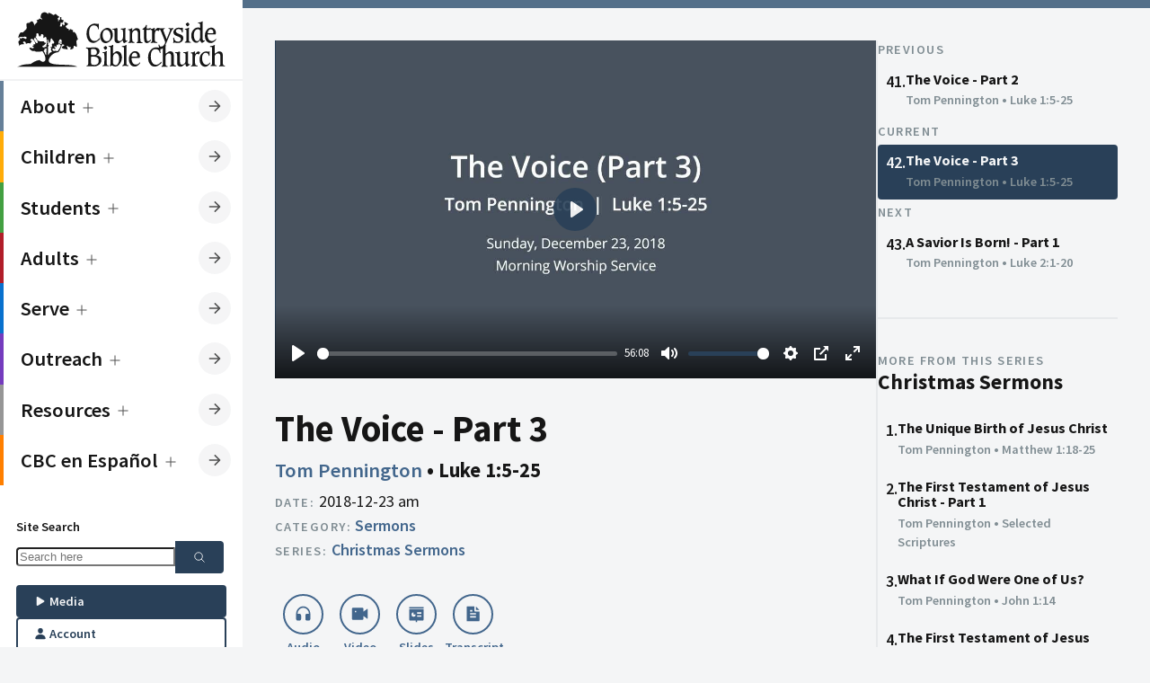

--- FILE ---
content_type: text/html; charset=UTF-8
request_url: https://countrysidebible.org/sermons/20181223a-108850
body_size: 33422
content:

	
		


				
																																																																																																																																																																																																																																													

<!--
    ___                        ____
   |_  |                     /  __ \
    | | ___  ___ _   _ ___	  \ \ \| __ ___   ___ __  ___
    | |/ _ \/ __| | | / __|  _ \ \  / _` \ \  / / _ \/ __|
/\__/ /  __/\__ \ |_| \__ \ | |_\ \| (_| |\ \/ /  __/\__ \
\____/ \___||___/\__,_|___/  \____/ \__,_| \__/ \___|____/
-->

<!--            
countrysidebible.org designed and developed by Andrew Hale
https://andrewhale.design
         -->

<!DOCTYPE html>
<html xmlns="http://www.w3.org/1999/xhtml" lang="en-US" data-mode="light" data-mobile-menu="closed">
	<head>
						<meta charset="utf-8"/>
			<meta name="HandheldFriendly" content="true"/>
			<meta name="viewport" content="width=device-width,minimum-scale=1,initial-scale=1"/>
			<meta http-equiv="X-UA-Compatible" content="IE=Edge"/>
			<link rel="alternate" type="application/rss+xml" title="Sermons | Countryside Bible Church" href="https://countrysidebible.org/feeds/podcast.rss"/>
			<link
			rel="dns-prefetch" href="https://www.googletagmanager.com"/>

				
		

	






	
<title>The Voice | Countryside Bible Church</title>
<meta
name="description" content="If you want to study God&#039;s Word seriously, and enjoy fellowship in a thriving Christian community, you&#039;ve come to the right place.">

<meta property="og:site_name" content="Countryside Bible Church">
<meta property="og:title" content="The Voice | Countryside Bible Church">
<meta property="og:description" content="If you want to study God&#039;s Word seriously, and enjoy fellowship in a thriving Christian community, you&#039;ve come to the right place.">
<meta property="og:image" content="https://countrysidebible.org/img/countryside-bible-church.jpg">
<meta property="og:url" content="https://countrysidebible.org/sermons/20181223a-108850">
<meta
property="fb:app_id" content="251831645255674"/>

<meta name="twitter:title" content="Countryside Bible Church">
<meta name="twitter:description" content="If you want to study God&#039;s Word seriously, and enjoy fellowship in a thriving Christian community, you&#039;ve come to the right place.">
<meta name="twitter:image" content="https://countrysidebible.org/img/countryside-bible-church.jpg">
<meta name="twitter:image:alt" content="countryside bible church">
<meta name="twitter:card" content="summary_large_image">
				<link rel="apple-touch-icon" sizes="180x180" href="/img/apple-touch-icon.png"/>
		<link rel="icon" type="image/png" sizes="32x32" href="/img/favicon-32x32.png"/>
		<link rel="icon" type="image/png" sizes="16x16" href="/img/favicon-16x16.png"/>
		<meta
		name="msapplication-TileImage" content="/img/ms-icon-144x144.png"/>

				<meta name="theme-color" content="#202E40"/>
		<meta name="msapplication-TileColor" content="#202E40"/>		<link rel="sitemap" type="application/xml" title="Sitemap" href="https://countrysidebible.org/sitemap.xml"/>

		<script>
	class CookieJar {
constructor() {}
set(name, value, days) {
var expires = '';
if (days) {
var date = new Date();
date.setTime(date.getTime() + days * 24 * 60 * 60 * 1000);
expires = '; expires=' + date.toUTCString();
}
document.cookie = name + '=' + (
value || ''
) + expires + '; path=/';
}
get(name) {
var nameEQ = name + '=';
var ca = document.cookie.split(';');
for (var i = 0; i < ca.length; i++) {
var c = ca[i];
while (c.charAt(0) == ' ') 
c = c.substring(1, c.length);

if (c.indexOf(nameEQ) == 0) 
return c.substring(nameEQ.length, c.length);

}
return null;
}
erase(name) {
document.cookie = name + '=; Max-Age=-99999999';
}
}
window.cookies = new CookieJar();

// if prefers dark mode && has not specified light mode, kill the lights
const userPrefersDark = window.matchMedia && window.matchMedia('(prefers-color-scheme: dark)').matches;


if (window.cookies.get('cbc-color-mode') !== 'dark' && window.cookies.get('cbc-color-mode') !== 'light') { // Respect native color
if (userPrefersDark) {
document.documentElement.dataset.mode = 'dark';
window.cookies.set('cbc-color-mode', 'dark', 365);
}
} else {
document.documentElement.dataset.mode = window.cookies.get('cbc-color-mode');
}
</script>

				<script type="module">!function(){const e=document.createElement("link").relList;if(!(e&&e.supports&&e.supports("modulepreload"))){for(const e of document.querySelectorAll('link[rel="modulepreload"]'))r(e);new MutationObserver((e=>{for(const o of e)if("childList"===o.type)for(const e of o.addedNodes)if("LINK"===e.tagName&&"modulepreload"===e.rel)r(e);else if(e.querySelectorAll)for(const o of e.querySelectorAll("link[rel=modulepreload]"))r(o)})).observe(document,{childList:!0,subtree:!0})}function r(e){if(e.ep)return;e.ep=!0;const r=function(e){const r={};return e.integrity&&(r.integrity=e.integrity),e.referrerpolicy&&(r.referrerPolicy=e.referrerpolicy),"use-credentials"===e.crossorigin?r.credentials="include":"anonymous"===e.crossorigin?r.credentials="omit":r.credentials="same-origin",r}(e);fetch(e.href,r)}}();</script>
<script type="module" src="/assets/app-DF0T-c1d.js" crossorigin onload="e=new CustomEvent(&#039;vite-script-loaded&#039;, {detail:{path: &#039;src/js/script.js&#039;}});document.dispatchEvent(e);"></script>
<link href="/assets/app-CZ_ov1vZ.css" rel="stylesheet">
	</head>

	<body class="side-menu">
		<nav id="main-menu" class="menu">
			<div class="menu-header">
	<a class="logo" href="https://countrysidebible.org/" title="cbc logo">
		<svg version="1.1" xmlns="http://www.w3.org/2000/svg" xmlns:xlink="http://www.w3.org/1999/xlink" x="0px" y="0px" viewbox="0 0 750 210" style="enable-background:new 0 0 750 210;" xml:space="preserve">
<style type="text/css">
.st0 {
fill: var(--color-text);
}
</style>
<path id="_x3C__x21_--_Generator:_Adobe_Illustrator_24.1.3_x2C__SVG_Export_Plug-In__--_x3E_" class="st0" d="M292.2,49.6l1.6-0.3
	h0.3c0,0,0.3,0,0.5,0.3c0,0.3,0.3,0.3,0.3,0.5V51c-0.3,2.2-0.3,4.9-0.3,8.1c0,1.9,0.3,3.8,0.5,6.2c0,0.3,0,0.5,0,0.8
	c0,0.3,0,0.8,0,0.8v0.3c0,0.3,0,0.3,0,0.3l-1.4,1.4l0,0h-0.3h-0.3c-0.3,0-0.5-0.8-0.8-2.2c-0.3-1.1-0.5-2.2-1.1-3.5
	c-1.1-2.7-2.7-4.9-5.2-6.2c-2.2-1.4-5.2-2.2-8.7-2.2c-5.4,0-9.8,2.2-12.5,6.5c-2.7,4.3-4.3,10.8-4.3,19.3c0,9.2,1.6,16.5,5.2,21.7
	c3.3,5.2,7.9,7.9,13.6,7.9c2.4,0,4.9-0.5,6.8-1.4c2.2-0.8,4.3-2.2,6.5-4.1c1.1-1.1,2.2-1.9,3-3c1.1-1.1,1.9-1.9,2.4-1.9
	c0.3,0,0.3,0,0.5,0.3c0,0.3,0.3,0.3,0.3,0.5v0.3l-0.3,2.7c0,0.5-0.5,1.4-1.1,1.9c-1.1,1.1-2.2,2.2-3.3,2.7c-4.1,3-7.6,5.4-10.8,6.8
	c-3,1.4-6,1.9-8.7,1.9c-6.8,0-12.2-3-16.8-8.9c-4.3-6-6.8-13.8-6.8-23c0-6,0.8-10.8,2.2-15.2c1.6-4.3,3.8-8.4,7.1-11.9
	c2.7-3,5.7-5.4,8.9-6.8c3.3-1.6,6.5-2.4,9.8-2.4c1.1,0,2.7,0,4.6,0.3l3.3,0.3c1.9,0.3,3.3,0.5,4.1,0.5L292.2,49.6z M301.9,80.8
	c1.4-3.5,3.8-6.8,7.1-9.5c2.7-2.4,5.7-4.3,8.4-5.7c2.7-1.4,5.4-1.9,8.1-1.9c5.4,0,10,2.4,13.8,7.1c3.5,4.6,5.4,10.6,5.4,17.9
	c0,4.6-0.8,8.7-2.2,11.9c-1.4,3.5-3.8,6.5-7.1,9.5c-2.7,2.4-5.7,4.3-8.4,5.7c-2.7,1.4-5.7,1.9-8.1,1.9c-5.4,0-10-2.4-13.6-7.1
	c-3.8-4.6-5.7-10.3-5.7-17.6C299.5,88.7,300.3,84.6,301.9,80.8z M312,75.4c-2.4,3.3-3.5,7.6-3.5,13c0,7.1,1.4,12.5,4.1,16.5
	c2.7,4.1,6.2,6.2,10.6,6.2c4.3,0,7.6-1.6,9.8-4.6c2.2-3,3.5-7.3,3.5-13c0-7.1-1.4-12.7-4.1-16.8c-2.7-4.1-6.2-6-10.8-6
	C317.4,70.5,314.1,72.1,312,75.4z M361.3,68.6v0.3c-0.3,1.4-0.3,2.4-0.3,3.3v24.7c0,5.2,0.5,8.9,1.6,10.8c1.1,1.9,3.3,3,6,3
	c3.3,0,6.2-1.4,8.7-4.3c2.4-2.7,3.8-6.2,3.8-10.6V78.4c0-2.4-0.3-4.3-0.5-5.7c-0.3-1.1-1.1-1.9-1.9-2.4c-0.8-0.3-1.9-0.5-3.3-0.8
	c-1.6-0.3-2.4-0.5-2.4-1.1v-0.3c0,0,0,0,0-0.3l0,0l0.8-1.1c0-0.3,0.3-0.5,0.5-0.5c0.3,0,0.5,0,1.1,0c0.5,0,1.1,0,1.6,0
	c0.3,0,0.8,0,1.6,0c3.5,0,6.5-0.8,9.2-2.2l0.3-0.3c0.3,0,0.3,0,0.3,0c0.3,0,0.8,0,1.1,0.3c0.3,0.3,0.5,0.3,0.8,0.8
	c-0.3,1.4-0.5,2.7-0.5,3.8v0.3c-0.3,1.4-0.3,2.4-0.3,3.3v26c0,4.1,0.3,7.1,0.8,8.7c0.5,1.4,1.4,2.2,2.7,2.2c0.8,0,1.4,0,1.9-0.3
	l0.5-0.3c0.3,0,0.5,0,0.5,0c0.3,0,0.5,0,0.5,0c0.3,0,0.3,0.3,0.3,0.5l0,0l-0.3,1.6c0,0.3-0.8,1.1-2.2,1.9c-0.3,0.3-0.8,0.5-1.4,0.8
	c-0.3,0.3-0.5,0.3-0.5,0.3c-0.3,0.3-0.5,0.5-1.4,1.1c-0.3,0-0.3,0.3-0.8,0.5c-1.9,1.6-3.5,2.4-4.6,2.4c-1.4,0-2.4-0.8-3.3-2.4
	c-0.8-1.9-1.6-4.3-1.9-7.3c-0.3,0.3-1.4,0.8-2.7,1.9c-0.8,0.5-1.4,1.1-1.9,1.4c-1.9,1.4-4.3,3-7.3,5.4c-1.1,0.5-1.9,0.8-2.7,0.8
	c-0.8,0.3-1.6,0.3-2.7,0.3c-1.6,0-3.3-0.3-4.9-0.8c-1.4-0.5-2.7-1.4-3.8-2.4c-1.4-1.1-2.2-2.7-2.7-4.3c-0.5-1.9-0.8-5.2-0.8-9.5
	V78.4c0-2.7-0.3-4.6-0.5-5.7c-0.3-1.1-1.1-1.9-1.9-2.4c-0.5-0.3-1.6-0.5-3.3-0.8c-1.6-0.3-2.4-0.5-2.4-0.8v-0.3c0,0,0-0.3,0.3-0.3
	L344,67c0.3-0.3,0.5-0.5,0.8-0.5c0,0,0.5,0,0.8,0c0.5,0,1.1,0,1.6,0c0.3,0,0.8,0,1.6,0c3.5,0,6.5-0.8,9.2-2.2l0.3-0.3
	c0.3,0,0.3,0,0.3,0c0.3,0,0.5,0,0.8,0.3s0.5,0.5,1.1,0.8C361.6,66.2,361.3,67.5,361.3,68.6z M414.7,109.6c0.5,1.6,1.4,2.7,2.7,3.3
	c0.5,0.3,1.4,0.5,2.4,0.5c1.4,0.3,2.2,0.5,2.2,1.1v0.3v0.3v0.3l-0.8,1.4c-0.3,0-0.3,0.3-0.5,0.3h-0.3c-0.3,0-0.3,0-0.5,0
	c-0.5,0-1.6-0.3-3.5-0.3c-1.9-0.3-4.1-0.3-6.5-0.3c-2.2,0-4.3,0.3-6.2,0.3c-1.4,0.3-2.4,0.3-3.3,0.3c-0.3,0-0.3,0-0.5-0.3
	c-0.3-0.3-0.3-0.3-0.3-0.3l0,0l0,0l0.5-1.6c0-0.5,0.8-0.8,1.6-1.1c0.8-0.3,1.6-0.5,1.9-0.8c0.5-0.5,1.1-1.6,1.4-3.3
	c0.3-1.4,0.3-4.3,0.3-9.2V79.7c0-3.3-0.3-5.4-0.8-6.5c-0.5-1.1-1.4-1.6-2.7-1.9c0,0-0.3,0-0.5,0c-0.3,0-0.3,0-0.5,0
	c-1.1,0-1.6-0.3-1.6-0.5c0-0.3,0-0.3,0-0.3s0,0,0-0.3V70l0.8-1.4c0.3-0.3,0.5-0.3,0.8-0.3s0.8,0,1.6,0h1.1c3,0,6-1.1,8.4-3l0.3-0.3
	c0.3-0.3,0.5-0.3,0.5-0.3c0.3,0,0.5,0,0.8,0.3l0.8,0.8c-0.3,1.1-0.5,2.2-0.5,3.5c-0.3,1.6-0.3,3-0.3,3.8l0.5-0.3
	c4.3-2.7,7.9-5.2,10.8-7.3c0.3,0,1.1-0.3,2.2-0.5h0.3c1.1-0.3,1.9-0.3,2.4-0.3c4.6,0,8.1,1.4,10,4.1c1.9,2.7,3,7.6,3,14.9v17.6
	c0,4.3,0.3,7.6,0.8,9.2c0.5,1.6,1.4,2.7,2.7,3.3c0.5,0.3,1.4,0.5,2.4,0.5c1.4,0.3,2.2,0.5,2.2,1.1v0.3v0.3v0.3l-0.8,1.4
	c-0.3,0-0.3,0.3-0.3,0.3h-0.3c-0.3,0-0.3,0-0.5,0c-0.3,0-1.6-0.3-3.5-0.3c-2.2-0.3-4.3-0.3-6.5-0.3c-2.2,0-4.6,0.3-7.3,0.5H431
	c-0.3,0-0.5,0-0.5,0c-0.3,0-0.3,0-0.3-0.3c-0.3-0.3-0.3-0.3-0.3-0.3v-0.3l0.3-1.6c0-0.5,0.5-1.1,1.4-1.4c0.3,0,0.5-0.3,0.8-0.3
	c0.8-0.5,1.4-1.1,1.6-2.2c0.3-1.1,0.3-2.7,0.3-5.2c0-1.9,0-3.5,0-4.3v-0.8V86c0-4.9-0.5-8.4-1.9-10.6c-1.4-2.2-3.3-3.3-6.2-3.3
	c-1.4,0-2.7,0.3-4.1,0.8c-1.4,0.5-2.7,1.4-4.1,2.7c-1.6,1.4-2.7,2.7-3.3,4.3s-1.1,4.1-1.1,7.3v14.1
	C414.2,104.9,414.2,108.2,414.7,109.6z M465.2,53.4L465.2,53.4c0.3,0,0.5,0,0.5,0.3c0,0.3,0.3,0.8,0.3,0.8c0,0.3,0,0.5,0,1.4v1.6
	c-0.3,1.6-0.3,3-0.3,4.1v4.3h5.7c2.4,0,4.9-0.5,7.3-1.6c0.3-0.3,0.5-0.3,0.8-0.3c0,0,0.3,0,0.5,0.3c0,0.3,0.3,0.3,0.3,0.5v0.3l0,0
	v0.3l-2.7,4.1l-0.3,0.3c-0.3,0.3-0.3,0.3-0.3,0.3c-0.3,0.3-0.8,0.3-1.1,0.3c-0.3,0-0.8,0-1.6,0h-3h-6.2v28.2c0,4.6,0.5,7.9,1.4,9.5
	c0.8,1.9,2.2,2.7,4.3,2.7c1.9,0,3.8-0.8,5.7-2.7l0.3-0.3c1.9-1.6,3-2.4,3.3-2.4c0,0,0.3,0,0.3,0.3s0.3,0.3,0.3,0.3l-0.3,1.9
	c-0.3,0.5-0.3,0.8-0.3,1.1c-0.3,0.5-1.1,1.1-1.6,1.9c-3,2.7-5.2,4.3-6.8,5.2c-1.6,0.8-3.5,1.4-5.4,1.4c-3.3,0-6-1.4-7.6-4.1
	s-2.4-6.8-2.4-12.2c0-1.4,0-2.7,0-3.8v-3.5V69.7h-5.2c-0.3,0-0.3,0-0.3-0.3c-0.3,0-0.3-0.3-0.3-0.3v-0.3v-0.3l0.8-1.4
	c0,0,1.4-0.8,3.3-2.2c2.2-1.4,3.8-3,5.4-4.9c0.8-1.1,1.4-2.4,2.2-4.1c0.8-1.6,1.4-2.4,1.6-2.7L465.2,53.4L465.2,53.4z M568.2,196.6
	c-1.1,0-2.2-0.3-2.7-0.5c-1.1-0.3-1.9-1.4-2.4-2.7c-0.5-1.1-0.8-3.8-0.8-7.9v-21.4c0-6.5-1.1-10.8-3-13.6c-1.9-2.4-5.2-3.8-10-3.8
	c-0.8,0-1.6,0-2.4,0.3c-0.5,0-1.4,0.3-2.2,0.5l-0.5,0.3c-0.3,0.3-1.4,0.8-3,1.9c-0.3,0.3-1.1,0.8-2.2,1.6c-2.4,1.6-4.6,2.7-6,3.5
	v-21.2c0-1.6,0-3.5,0.3-5.2c0.3-1.6,0.3-3,0.5-3.5l-0.3-0.3c-0.3-0.3-1.4-1.1-0.8-1.6c0.5-0.8,2.4-4.6,3.8-7.9l16.3-37.7
	c1.1-2.4,1.9-4.3,2.7-5.4c0.8-1.4,1.6-2.4,2.4-3c0.3,0,0.3-0.3,0.5-0.3c0.3,0,0.3-0.3,0.5-0.3c1.1-0.5,1.6-1.1,1.9-1.6l0.5-1.4l0,0
	c0,0,0,0,0-0.3c0-0.3,0-0.3-0.3-0.3c-0.3-0.3-0.5-0.3-0.8-0.3s-0.5,0-0.8,0c-2.4,0.3-4.9,0.5-7.1,0.5c-1.4,0-2.7,0-4.3-0.3
	c-1.4-0.3-2.4-0.3-2.7-0.3s-0.3,0-0.5,0h-0.3c-0.3,0-0.5,0.3-0.5,0.3l-0.8,1.4l0,0v0.3c0,0.3,0.3,0.3,0.3,0.3h0.3
	c0.5,0.3,0.8,0.3,1.1,0.3c1.6,0.3,2.7,0.5,3.5,1.1c0.5,0.5,0.8,1.4,0.8,2.4c0,0.5-0.3,1.6-0.5,2.7c-0.3,1.6-0.8,3-1.4,4.1l-10.6,26
	l-10-26c-0.5-1.6-0.8-2.7-1.4-3.5c-0.3-1.1-0.3-1.9-0.3-2.4c0-1.6,0.8-2.7,2.4-3.8c1.6-0.8,2.4-1.4,2.4-1.6l0.5-1.4v-0.3v0.8
	c0-0.3,0-0.3-0.3-0.3c0,0-0.3,0-0.8,0c-0.3,0-0.8,0-1.4,0c-3.3,0.3-5.7,0.5-7.9,0.5c-1.9,0-4.1,0-6.2-0.3c-2.2-0.3-3.5-0.3-3.8-0.3
	c-0.3,0-0.3,0-0.5,0c-1.4-0.8-2.7-1.1-4.1-1.1c-1.9,0-4.9,2.4-9.2,7.1c-0.5,0.5-1.1,1.1-1.6,1.6l-0.8,0.8c0-1.9,0.3-3.5,0.3-4.3
	c0.3-1.4,0.3-2.7,0.5-4.1c-0.3-0.3-0.5-0.8-0.8-0.8c-0.3-0.3-0.5-0.3-0.8-0.3c-0.3,0-0.5,0.3-1.1,0.5c-2.7,1.9-5.4,3-8.4,3h-0.8
	c-0.3,0-0.5,0-1.1,0c-0.3,0-0.8,0-1.1,0.3c-0.3,0.3-0.5,0.3-0.8,0.3l-0.8,1.4v0.3V70v0.3c0,0.3,0.5,0.5,1.6,0.5
	c0.8,0,1.6,0.3,2.2,0.5c1.1,0.5,1.6,1.4,1.9,1.9c0.3,1.1,0.5,3,0.5,5.4v22c0,4.6-0.3,7.9-0.3,9.2c-0.3,1.4-0.8,2.4-1.4,3.3
	c-0.3,0.3-0.8,0.5-1.6,0.8c-0.8,0.3-1.4,0.8-1.4,1.1l-0.5,1.4l0,0v0.3c0,0.3,0,0.3,0.3,0.3c0.3,0.3,0.5,0.3,0.8,0.3s1.4-0.3,3-0.5
	c1.9-0.3,3.8-0.3,5.7-0.3c1.9,0,4.3,0,6.8,0.3c2.2,0.3,3.5,0.5,4.3,0.5c0.3,0,0.8,0,1.4-0.3c0.3,0,0.5-0.3,0.8-0.3l0.8-1.4V115v-0.3
	l0,0c0-0.3-0.8-0.5-2.2-0.8c-1.4,0-2.4-0.3-3.8-0.8c-1.1-0.3-1.9-1.4-2.4-2.7c-0.5-1.4-0.8-3.8-0.8-7.6V87.3c0-4.3,0.8-7.9,2.2-10.6
	s3.3-4.1,5.7-4.1c0.8,0,1.6,0.3,2.7,1.1c1.1,0.8,1.9,1.1,2.4,1.1s1.4-0.5,1.9-1.6c0.3-0.3,0.3-0.5,0.5-0.8l1.9-2.7c0,0,0,0,0-0.3
	l0,0c0,0,0-0.3,0.3-0.3c0.8,0.5,1.6,1.4,2.4,2.4c0.5,1.1,1.4,2.7,2.4,4.9l14.1,35.3c0.3,0.5,0.5,1.1,0.5,1.6c0,0.3,0,0.8,0,1.4
	c0,1.9-0.5,3.5-1.4,5.2c-0.8,1.6-2.2,3.5-4.1,5.7c-0.8,0.8-1.9,1.6-2.4,2.2c-0.5,0.5-1.1,0.8-1.6,1.1c-1.4,0.5-2.7,1.1-4.3,1.1
	c-0.3,0-0.8,0-1.1,0c-1.1,0-1.9-0.3-2.7-0.8c-1.1-0.8-1.6-1.6-2.2-2.7c-0.3-0.5-0.5-1.4-0.8-2.4s-0.5-1.4-0.8-1.4
	c-0.3,0-0.3,0-0.5,0c0,0,0,0-0.3,0l-1.1,1.1c0,0-0.3,0.3-0.3,0.5c-0.3,0.3-0.3,0.8-0.3,0.8c0,0.3,0.3,1.6,1.1,4.1
	c0.3,1.4,0.8,2.7,0.8,4.6c-0.8,0-1.6-0.3-3-0.5l-3.3-0.3c-1.9-0.3-3.5-0.3-4.6-0.3c-3.3,0-6.5,0.8-9.8,2.4c-3.3,1.6-6.2,3.8-8.9,6.8
	c-3.3,3.5-5.7,7.3-7.1,11.9c-1.4,4.3-2.2,9.2-2.2,15.2c0,9.5,2.2,17.1,6.8,23c4.3,6,10,8.9,16.8,8.9c2.7,0,5.7-0.8,8.7-1.9
	c3.3-1.4,6.8-3.8,10.8-6.8c1.1-0.8,2.2-1.6,3.3-2.7c0.5-0.8,1.1-1.4,1.1-1.9l0.5-2.7v-0.3c0-0.3,0-0.5-0.3-0.5
	c-0.3-0.3-0.3-0.3-0.5-0.3c-0.3,0-1.1,0.5-2.4,1.9c-0.8,0.8-1.9,1.9-3,3c-2.2,1.9-4.6,3.3-6.5,4.1s-4.3,1.4-6.8,1.4
	c-6,0-10.6-2.7-13.6-7.9c-3.5-5.2-5.2-12.5-5.2-21.7c0-8.7,1.4-14.9,4.3-19.3c3-4.3,7.1-6.5,12.5-6.5c3.5,0,6.5,0.8,8.7,2.2
	c2.4,1.4,4.1,3.5,5.2,6.2c0.5,1.4,0.8,2.7,1.1,3.5c0.3,1.4,0.5,2.2,0.8,2.2s0.3,0,0.3,0s0,0,0.3,0l0,0l1.4-1.4v-0.3V151
	c0-0.3,0-0.5,0-0.8c0-0.3,0-0.5,0-0.8c-0.3-2.4-0.5-4.3-0.5-6.2c0-1.4,0-2.4,0-3.5c3.3-0.3,6.2-1.6,8.9-3.8c0.3,1.1,0.3,2.4,0.3,4.1
	v46.4c0,3.8,0,6.2-0.3,7.6s-0.8,2.4-1.4,3c-0.3,0.3-1.1,0.8-1.6,1.1c-0.8,0.3-1.1,0.8-1.4,1.1l-0.5,1.4v0.3v0.3c0,0,0,0.3,0.3,0.3
	c0.3,0.3,0.3,0.3,0.8,0.3s1.4-0.3,3.3-0.5c1.9-0.3,4.1-0.3,6-0.3s4.1,0,6.2,0.3c1.9,0.3,3,0.5,3.5,0.5c0.3,0,0.3,0,0.5,0h0.3
	l0.3-0.3l0,0l0.8-1.4l0,0c0,0,0-0.3,0-0.5s-0.5-0.5-1.6-0.8c-1.4-0.3-2.2-0.3-2.7-0.5c-1.1-0.5-1.9-1.4-2.4-2.7
	c-0.5-1.4-0.8-3.8-0.8-7.6v-19.3c0-2.7,0.3-4.6,0.5-6.2c0.5-1.4,1.1-2.7,2.2-3.8c1.4-1.6,3-2.7,4.6-3.5c1.6-0.8,3.3-1.1,4.9-1.1
	c3,0,4.9,1.1,6.2,3c1.1,1.9,1.9,5.4,1.9,10.6v16.8c0,4.6,0,7.6-0.3,8.9s-0.5,2.4-1.1,2.7c-0.3,0.3-0.5,0.5-1.4,0.5
	c-0.8,0.3-1.4,0.8-1.4,1.1l-0.5,1.4v0.3l0,0c0,0.3,0,0.3,0.3,0.5c0.3,0.3,0.5,0.3,0.8,0.3c0,0,0.3,0,0.5,0c0.3,0,0.5,0,0.8,0
	c2.4-0.3,4.9-0.5,7.3-0.5c1.9,0,4.1,0,6.2,0.3c1.9,0.3,3,0.5,3.5,0.5c0.3,0,0.3,0,0.5,0h0.3c0.3,0,0.3-0.3,0.3-0.3l0,0l0.8-1.4
	c0,0,0,0,0-0.3s0-0.3,0-0.3C570.1,197.1,569.6,196.9,568.2,196.6z M594.2,63.7L594.2,63.7c0.5,0,0.5,0,0.8,0c0,0,0,0.3,0,0.5
	c0,0.3,0,1.1-0.3,2.7c-0.3,1.6-0.3,3-0.3,4.3c0,1.4,0,2.4,0,3.3c0,0.8,0,1.9,0,3.3c0,0.3,0,0.5,0,0.5l-0.3,0.3
	c0,0.3-0.3,0.3-0.3,0.3l-1.4,1.1l-0.3,0.3h-0.3c-0.3,0-0.5-0.5-0.8-1.9c0-0.3,0-0.8-0.3-1.6c0-0.3,0-0.5,0-0.8
	c-0.5-2.4-1.9-4.3-4.1-6c-2.2-1.4-4.6-2.2-7.3-2.2s-4.9,0.8-6.8,2.2c-1.9,1.4-2.7,3.3-2.7,5.7c0,3.8,4.1,7.1,11.9,9.5
	c0.3,0,0.8,0.3,0.8,0.3c4.9,1.6,8.4,3.5,10.6,5.7c2.2,2.2,3.3,5.2,3.3,8.7c0,4.9-1.9,8.9-5.7,12.5c-3.8,3.3-8.4,4.9-14.1,4.9
	c-2.2,0-4.6-0.3-7.3-0.8c-2.4-0.5-3.8-0.8-4.3-0.8c-0.3,0-0.8,0-1.1,0.3c-0.3,0-0.5,0.3-0.8,0.8l-1.9,0.3c-0.3,0-0.5,0-0.5,0
	c-0.3-0.3-0.3-0.3-0.3-0.3c0-0.3,0-0.5,0-1.1c0.3-2.2,0.5-4.1,0.5-5.4c0-1.4,0-3.3-0.3-6v-0.3c-0.3-1.9-0.3-3-0.3-3.3
	c0-0.3,0-0.5,0.3-0.8c0-0.3,0.3-0.5,0.3-0.8l1.1-1.1c0,0,0,0,0.3,0l0,0h0.3c0.5,0,0.8,0.8,1.1,2.4c0.3,1.6,0.5,3,0.8,4.1
	c1.1,2.7,2.7,4.6,5.2,6c2.2,1.4,5.2,2.2,8.1,2.2s5.2-0.8,7.1-2.4c1.6-1.6,2.7-3.5,2.7-6s-0.8-4.3-2.4-6c-1.4-1.4-4.6-3-9.2-4.6
	c-5.4-1.9-9.5-4.1-11.7-6.2c-2.2-2.2-3.3-4.9-3.3-8.4c0-4.1,1.9-7.9,5.7-11.1c3.8-3.3,8.1-4.9,13.3-4.9c1.6,0,3.5,0.3,6,0.5
	c2.2,0.3,3.3,0.5,3.5,0.5c0.5,0,0.8,0,1.4-0.3c0,0,0.3-0.3,0.5-0.5l0.3-0.3L594.2,63.7z M616.2,68.6c-0.3,1.6-0.3,2.7-0.3,3.5v30.4
	c0,4.1,0.3,6.5,0.8,7.9c0.5,1.4,1.4,2.4,2.4,2.7c0.5,0.3,1.6,0.5,2.7,0.5c1.1,0.3,1.9,0.5,1.9,0.8c0,0.3,0,0.3,0,0.3l0,0l-0.8,1.4
	l0,0c-0.3,0-0.3,0.3-0.3,0.3h-0.3c-0.3,0-0.3,0-0.5,0c-0.3,0-1.6-0.3-3.5-0.3c-2.2-0.3-4.6-0.3-6.8-0.3c-1.9,0-3.8,0-5.7,0.3
	c-1.6,0.3-2.7,0.3-3.3,0.3c-0.3,0-0.5,0-0.8-0.3c-0.3,0-0.3-0.3-0.3-0.3v-0.3c0,0,0,0,0-0.3l0.8-1.4c0.3-0.3,0.8-0.5,1.6-1.1
	c1.1-0.3,1.6-0.5,1.9-0.8c0.8-0.5,1.4-1.6,1.6-3.3c0.3-1.4,0.3-4.3,0.3-9.2v-22c0-2.7-0.3-4.3-0.5-5.4c-0.3-0.8-0.8-1.4-1.9-1.9
	c-0.5-0.3-1.4-0.5-2.2-0.5c-1.1,0-1.6-0.3-1.6-0.5v-0.3c0,0,0,0,0-0.3v-0.3l0.8-1.1c0,0,0.3-0.3,0.8-0.3c0.3,0,0.8-0.3,1.1-0.3
	s0.8,0,1.1,0h0.8c2.7,0,5.4-1.1,8.4-3c0.5-0.3,1.1-0.5,1.1-0.5c0.3,0,0.5,0,0.8,0.3s0.5,0.5,0.8,0.8
	C616.5,66.4,616.2,67.8,616.2,68.6z M615.7,47.7c0.8,0.5,1.4,1.4,1.6,1.9c0.3,0.5,0.3,1.1,0.3,1.9c0,1.1-0.8,2.7-2.4,4.3
	c-1.6,1.6-3.3,2.7-4.1,2.7c-0.5,0-1.6-0.8-3-2.7c-0.3-0.3-0.5-0.5-0.5-0.8c-0.3-0.3-0.3-0.3-0.3-0.5c-1.4-1.6-2.2-3-2.2-3.5
	c0-0.5,0-0.8,0.3-1.4c0.5-0.5,0.8-1.1,1.4-1.4l2.2-1.9h0.3c1.1-1.1,1.9-1.6,2.7-1.6c0.3,0,0.8,0,1.1,0.3c0.3,0.3,0.8,0.5,1.1,1.1
	L615.7,47.7z M655.5,49.6c-0.5-1.1-1.4-1.6-2.7-1.9c-0.3,0-0.5,0-1.1,0c-0.3,0-0.8,0-1.1,0c-1.1,0-1.6-0.3-1.6-0.8v-0.3
	c0,0,0,0,0-0.3v-0.3l0.8-1.4c0,0,0.5-0.3,1.1-0.3c0.3,0,1.4,0,2.7,0c3.5,0,6.8-1.1,9.5-3l0.3-0.3c0.3-0.3,0.5-0.3,0.5-0.3
	c0.3,0,0.3,0,0.5,0h0.3c0,0,0.3,0.3,0.5,0.3c0.3,0.3,0.5,0.3,0.5,0.3c-0.3,0.8-0.3,1.9-0.5,3.5c-0.3,1.6-0.3,3.5-0.3,5.2v2.4v44.7
	c0,4.6,0.3,7.6,1.1,9.2c0.5,1.6,1.6,2.4,3.3,2.4c0.5,0,1.1,0,1.6-0.3l0.5-0.3c0.3,0,0.5,0,0.5,0c0.3,0,0.5,0,0.8,0.3
	c0,0.3,0.3,0.3,0.3,0.3l0,0l-0.3,1.6c0,0.5-0.8,1.1-1.9,1.9c-0.3,0.3-0.3,0.3-0.5,0.3c-0.3,0.3-0.5,0.3-0.5,0.3
	c-0.5,0.3-1.4,0.8-1.9,1.4c-1.9,1.6-3.5,2.4-4.6,2.4c-1.6,0-3-0.8-4.1-2.4c-1.1-1.4-1.9-3.8-2.7-6.8c-0.3,0.3-1.1,1.1-2.4,2.2
	c-0.8,0.8-1.6,1.6-1.9,1.9c-0.5,0.5-1.4,1.4-2.2,1.9c-0.8,0.8-1.6,1.4-2.2,1.9c-1.1,0.5-1.9,0.8-2.7,0.8c-0.8,0.3-1.6,0.3-2.2,0.3
	c-5.2,0-9.5-2.4-13-7.1c-3.5-4.9-5.2-10.8-5.2-18.2c0-4.3,0.5-8.1,1.9-11.7c1.4-3.5,3.3-6.5,6-9.5c2.2-2.4,4.9-4.3,7.6-5.7
	c2.7-1.4,5.4-1.9,8.4-1.9c1.1,0,2.2,0,3.5,0.3c1.4,0.3,3,0.5,4.1,1.1v-9.2C656.3,52.9,656.1,50.7,655.5,49.6z M654.4,70.5
	c-1.4-1.4-3.5-1.9-6.5-1.9c-4.1,0-7.3,1.9-10,5.7c-2.7,3.8-4.1,8.7-4.1,14.6c0,6.2,1.1,11.7,3.5,15.7c2.2,4.1,5.2,6.2,8.7,6.2
	c2.7,0,5.2-1.4,7.3-4.3c1.9-2.7,3-6.2,3-10.3V77.6C656.3,74,655.8,71.9,654.4,70.5z M711.6,86.2c-0.3,0.3-0.5,0.3-1.1,0.3
	c-0.8,0.3-2.2,0.3-4.1,0.3h-23.6v1.6c0,6.8,1.4,12.2,4.1,16s6.5,6,11.1,6c2.2,0,4.1-0.3,6-1.1c1.9-0.8,3.8-2.4,6-4.1l1.6-1.6
	c0.8-1.1,1.6-1.6,1.9-1.6s0.3,0,0.3,0v0.3v0.3l-0.3,1.6c-0.3,0.5-0.3,1.4-0.8,1.9c-0.5,0.8-1.6,1.9-2.7,3c-2.4,2.7-5.2,4.9-7.9,6.2
	c-2.4,1.4-5.4,1.9-8.7,1.9c-6,0-10.8-2.4-14.4-7.1c-3.8-4.6-5.7-10.8-5.7-18.7c0-4.6,0.5-8.7,1.9-12.2c1.4-3.5,3.3-6.8,6.2-9.8
	c1.9-2.2,4.1-3.8,6.8-4.9c2.4-1.1,4.9-1.6,7.6-1.6c5.2,0,9.2,1.9,12.2,5.4s4.6,8.4,4.6,14.6v1.1L711.6,86.2z M702.2,82.2
	c0.8-0.5,1.4-1.4,1.4-2.7c0-3-0.8-5.4-2.7-7.6c-1.6-2.2-3.8-3.3-6.5-3.3c-3,0-5.4,1.4-7.6,3.8c-2.2,2.4-3.3,5.4-3.3,8.7
	c0,0.5,0.3,1.1,1.1,1.4c0.5,0.3,2.2,0.3,4.6,0.3h7.6C699.4,83,701.1,82.7,702.2,82.2z M299.5,166.2c3,2.7,4.6,6.8,4.6,11.7
	c0,6.2-2.4,11.4-7.6,15.7s-11.7,6.5-19.3,6.5c-1.6,0-4.3-0.3-7.9-0.5c-3-0.3-5.4-0.3-7.3-0.3c-2.4,0-4.6,0.3-6.5,0.3
	c-1.9,0.3-3.3,0.3-3.5,0.3c-0.3,0-0.5,0-0.8-0.3c-0.3,0-0.3-0.3-0.3-0.5l0,0c0,0,0,0,0-0.3l0.5-1.4c0.3-0.3,0.8-0.8,1.9-1.1
	c1.1-0.3,1.9-0.5,2.4-1.1c0.5-0.5,1.1-1.9,1.1-3.5c0.3-1.6,0.3-5.2,0.3-11.1v-30.1c0-5.4-0.3-8.7-0.8-10.3c-0.5-1.4-1.4-2.4-2.7-3
	c-0.5-0.3-1.6-0.5-2.7-0.8c-1.1,0-1.9-0.3-1.9-0.8v-0.3c0,0,0,0,0-0.3l0.8-1.4c0,0,0.3-0.3,0.5-0.3c0.3,0,0.8-0.3,0.8-0.3
	c0.5,0,1.6,0.3,3.8,0.3c2.4,0.3,4.6,0.3,6.8,0.3c1.4,0,4.3-0.3,8.4-0.5c4.1-0.3,7.1-0.5,8.7-0.5c6,0,10.3,1.4,13.6,3.8
	s4.9,6,4.9,10.3c0,3.3-1.1,6.2-3,8.4c-1.9,2.4-4.9,4.3-8.7,5.7C292.2,161.9,296.5,163.5,299.5,166.2z M268.3,159.7
	c0.8,0.3,3.3,0.5,6.5,0.5c4.3,0,7.6-0.8,9.8-2.4c2.2-1.6,3.3-4.3,3.3-7.9c0-3.8-1.1-6.5-3.5-8.7c-2.2-1.9-5.7-3-10-3
	c-0.5,0-1.6,0-3,0.3H271c-1.4,0.3-2.4,0.3-3.8,0.5c0,0.8,0,1.9,0,3.3s0,2.7,0,3.5c0,1.4,0,2.7,0,4.6v6.8
	C266.9,158.6,267.5,159.4,268.3,159.7z M269.4,193.1c1.6,1.1,4.3,1.6,8.4,1.6c5.7,0,9.8-1.1,12.5-3.5s4.1-6.2,4.1-11.1
	c0-5.2-1.6-8.7-4.9-11.1c-3.3-2.4-8.4-3.5-15.2-3.5c-1.4,0-2.7,0-3.3,0c-0.3,0-0.8,0-1.6,0.3c-0.8,0-1.6,0.3-2.2,0.3v21.4
	C266.9,190.1,267.8,192,269.4,193.1z M323.1,151.6c-0.3,1.6-0.3,2.7-0.3,3.5v30.4c0,4.1,0.3,6.5,0.8,7.9c0.5,1.4,1.4,2.4,2.4,2.7
	c0.5,0.3,1.6,0.5,2.7,0.5c1.1,0.3,1.9,0.5,1.9,0.8c0,0.3,0,0.3,0,0.3l0,0l-0.8,1.4l0,0c-0.3,0-0.3,0.3-0.3,0.3h-0.3
	c-0.3,0-0.3,0-0.5,0c-0.3,0-1.6-0.3-3.5-0.3c-2.2-0.3-4.6-0.3-6.8-0.3c-1.9,0-3.8,0-5.7,0.3c-1.6,0.3-2.7,0.3-3.3,0.3
	c-0.3,0-0.5,0-0.8-0.3c-0.3,0-0.3-0.3-0.3-0.3v-0.3c0,0,0,0,0-0.3l0.8-1.4c0.3-0.3,0.8-0.5,1.6-1.1c1.1-0.3,1.6-0.5,1.9-0.8
	c0.8-0.5,1.4-1.6,1.6-3.3c0.3-1.4,0.3-4.3,0.3-9.2v-22c0-2.7-0.3-4.3-0.5-5.4c-0.3-0.8-0.8-1.4-1.9-1.9c-0.5-0.3-1.4-0.5-2.2-0.5
	c-1.1,0-1.6-0.3-1.6-0.5v-0.3c0,0,0,0,0-0.3v-0.3l0.8-1.1c0,0,0.3-0.3,0.8-0.3c0.3,0,0.8-0.3,1.1-0.3s0.8,0,1.1,0h0.8
	c2.7,0,5.4-1.1,8.4-3c0.5-0.3,1.1-0.5,1.1-0.5c0.3,0,0.5,0,0.8,0.3c0.3,0.3,0.5,0.5,0.8,0.8C323.3,149.7,323.1,150.8,323.1,151.6z
	M322.5,130.7c0.8,0.5,1.4,1.4,1.6,1.9c0.3,0.5,0.3,1.1,0.3,1.9c0,1.1-0.8,2.7-2.4,4.3c-1.6,1.6-3.3,2.7-4.1,2.7
	c-0.5,0-1.6-0.8-3-2.7c-0.3-0.3-0.5-0.5-0.5-0.8c-0.3-0.3-0.3-0.3-0.3-0.5c-1.4-1.6-2.2-3-2.2-3.5s0-0.8,0.3-1.4
	c0.5-0.5,0.8-1.1,1.4-1.4l2.2-1.9h0.3c1.1-1.1,1.9-1.6,2.7-1.6c0.3,0,0.8,0,1.1,0.3c0.3,0.3,0.8,0.5,1.1,1.1L322.5,130.7z
	M345.9,128.8c-0.3,1.6-0.3,3.5-0.3,5.2v2.4v18.4c2.2-1.6,4.1-3,5.4-4.1c0.3-0.3,0.8-0.5,1.1-0.8c1.6-1.1,2.7-1.9,3.3-2.4
	c0.8-0.3,1.6-0.5,2.2-0.8h0.3c0.8,0,1.4-0.3,1.9-0.3c4.9,0,9.2,1.9,12.5,6c3.3,4.1,4.9,9.2,4.9,15.7c0,4.1-0.5,8.1-1.9,12.2
	c-1.4,4.1-3.3,7.6-6,11.1c-2.2,3-4.6,5.2-7.3,6.8c-2.4,1.4-5.2,2.2-7.9,2.2c-2.4,0-5.4-0.5-8.4-1.9c-3-1.1-4.9-1.9-5.2-1.9
	c-0.8,0-1.6,0.5-2.4,1.6c-0.8,1.1-1.4,1.6-1.9,1.6l0,0h-0.3l-1.1-0.3l0,0c-0.3-0.3-0.3-0.3-0.3-0.3c-0.3-0.3-0.3-0.5-0.3-0.5v-0.3
	v-0.3c1.6-3.3,2.7-7.6,2.7-13v-46.4c0-2.7-0.3-4.9-0.8-6c-0.5-1.1-1.6-1.6-3-1.9c-0.3,0-0.5,0-1.1,0c-0.5,0-0.8,0-1.1,0
	c-1.1,0-1.9-0.3-1.9-0.8c0,0,0-0.3,0.3-0.3l0.3-0.3l0.8-1.4c0,0,0.5-0.3,1.1-0.3c0.3,0,1.4,0,2.7,0c3.5,0,6.8-1.1,9.5-3l0.3-0.3
	c0.3-0.3,0.5-0.3,0.5-0.3s0.3,0,0.5,0h0.3c0.3,0,0.5,0.3,0.8,0.5l0.3,0.3C346.1,125.8,345.9,127.2,345.9,128.8z M348.3,193.3
	c1.9,1.6,4.1,2.4,6.5,2.4c3.8,0,6.8-2.2,9.2-6.5c2.4-4.3,3.5-10,3.5-17.1c0-5.4-1.1-9.8-3.3-13.3c-2.2-3.3-4.9-5.2-7.9-5.2
	c-3,0-5.4,1.4-7.6,4.1c-2.2,2.7-3.3,6.2-3.3,10.6v19C345.3,189.5,346.4,191.7,348.3,193.3z M384.1,133.1c-0.5-1.1-1.6-1.6-3-1.9
	c-0.3,0-0.5,0-1.1,0s-0.8,0-1.1,0c-1.1,0-1.9-0.3-1.9-0.8c0,0,0,0,0-0.3v-0.3l0.3-0.3l0.8-1.4c0,0,0.5-0.3,1.1-0.3
	c0.3,0,1.4,0,2.7,0c3.5,0,6.8-1.1,9.5-3l0.3-0.3c0.3-0.3,0.5-0.3,0.5-0.3c0.3,0,0.3,0,0.5,0h0.3c0,0,0.3,0.3,0.5,0.3
	c0.3,0.3,0.5,0.3,0.5,0.3c-0.3,0.8-0.3,1.9-0.5,3.5c-0.3,1.6-0.3,3.5-0.3,5.2v2.4v49.1c0,4.1,0.3,6.5,0.8,7.9
	c0.5,1.4,1.4,2.4,2.4,2.7c0.5,0.3,1.6,0.5,2.7,0.5c1.1,0.3,1.6,0.5,1.6,0.8c0,0.3,0,0.3,0,0.3l0,0l-0.8,1.4l0,0
	c-0.3,0-0.3,0.3-0.3,0.3h-0.3c-0.3,0-0.3,0-0.5,0c-0.3,0-1.6-0.3-3.5-0.3c-2.2-0.3-4.6-0.3-6.8-0.3c-1.9,0-3.8,0-6,0.3
	c-1.6,0.3-2.7,0.3-3,0.3s-0.5,0-0.8-0.3c-0.3,0-0.3-0.3-0.3-0.3s0,0,0-0.3l0,0l0.8-1.4c0.3-0.3,0.8-0.5,1.6-1.1h0.3
	c0.8-0.3,1.1-0.5,1.4-0.8c0.8-0.5,1.4-1.6,1.6-3.3c0.3-1.4,0.3-4.3,0.3-9.2v-43.7C384.9,136.1,384.6,134,384.1,133.1z M440.5,169.5
	c-0.3,0.3-0.5,0.3-1.1,0.3c-0.8,0.3-2.2,0.3-4.1,0.3h-23.6v1.6c0,6.8,1.4,12.2,4.1,16s6.5,6,11.1,6c2.2,0,4.1-0.3,6-1.1
	c1.9-0.8,3.8-2.4,6-4.1l1.6-1.6c0.8-1.1,1.6-1.6,1.9-1.6c0.3,0,0.3,0,0.3,0v0.3v0.3l-0.3,1.6c-0.3,0.5-0.3,1.4-0.8,1.9
	c-0.5,0.8-1.6,1.9-2.7,3c-2.4,2.7-5.2,4.9-7.9,6.2c-2.4,1.4-5.4,1.9-8.7,1.9c-6,0-10.8-2.4-14.4-7.1c-3.8-4.6-5.7-10.8-5.7-18.7
	c0-4.6,0.5-8.7,1.9-12.2s3.3-6.8,6.2-9.8c1.9-2.2,4.1-3.8,6.8-4.9c2.4-1.1,4.9-1.6,7.6-1.6c5.2,0,9.2,1.9,12.2,5.4s4.6,8.4,4.6,14.6
	v1.1L440.5,169.5z M430.7,165.1c0.8-0.5,1.4-1.4,1.4-2.7c0-3-0.8-5.4-2.7-7.6c-1.6-2.2-3.8-3.3-6.5-3.3c-3,0-5.4,1.4-7.6,3.8
	c-2.2,2.4-3.3,5.4-3.3,8.7c0,0.5,0.3,1.1,1.1,1.4c0.5,0.3,2.2,0.3,4.6,0.3h7.6C428.3,166,429.9,165.7,430.7,165.1z M584.7,151.9v0.3
	c-0.3,1.4-0.3,2.4-0.3,3.3v24.7c0,5.2,0.5,8.9,1.6,10.8c1.1,1.9,3.3,3,6,3c3.3,0,6.2-1.4,8.7-4.3c2.4-2.7,3.8-6.2,3.8-10.6v-17.4
	c0-2.4-0.3-4.3-0.5-5.7c-0.3-1.1-1.1-1.9-1.9-2.4c-0.8-0.3-1.9-0.5-3.3-0.8c-1.6-0.3-2.4-0.5-2.4-1.1v-0.3c0,0,0,0,0-0.3l0,0
	l0.8-1.1c0-0.3,0.3-0.5,0.5-0.5s0.5,0,1.1,0c0.5,0,1.1,0,1.6,0c0.3,0,0.8,0,1.6,0c3.5,0,6.5-0.8,9.2-2.2l0.3-0.3c0.3,0,0.3,0,0.3,0
	c0.3,0,0.8,0,1.1,0.3c0.3,0.3,0.5,0.3,0.8,0.8c-0.3,1.4-0.5,2.7-0.5,3.8v0.3c-0.3,1.4-0.3,2.4-0.3,3.3v26c0,4.1,0.3,7.1,0.8,8.7
	c0.5,1.4,1.4,2.2,2.7,2.2c0.8,0,1.4,0,1.9-0.3l0.5-0.3c0.3,0,0.5,0,0.5,0c0.3,0,0.5,0,0.5,0c0.3,0,0.3,0.3,0.3,0.5l0,0l-0.3,1.6
	c0,0.3-0.8,1.1-2.2,1.9c-0.3,0.3-0.8,0.5-1.4,0.8c-0.3,0.3-0.5,0.3-0.5,0.3c-0.3,0.3-0.5,0.5-1.4,1.1c-0.3,0-0.3,0.3-0.8,0.5
	c-1.9,1.6-3.5,2.4-4.6,2.4c-1.4,0-2.4-0.8-3.3-2.4c-0.8-1.9-1.6-4.3-1.9-7.3c-0.3,0.3-1.4,0.8-2.7,1.9c-0.8,0.5-1.4,1.1-1.9,1.4
	c-1.9,1.4-4.3,3-7.3,5.4c-1.1,0.5-1.9,0.8-2.7,0.8c-0.8,0.3-1.6,0.3-2.7,0.3c-1.6,0-3.3-0.3-4.9-0.8c-1.4-0.5-2.7-1.4-3.8-2.4
	c-1.4-1.1-2.2-2.7-2.7-4.3c-0.5-1.9-0.8-5.2-0.8-9.5v-22.2c0-2.7-0.3-4.6-0.5-5.7c-0.3-1.1-1.1-1.9-1.9-2.4
	c-0.5-0.3-1.6-0.5-3.3-0.8c-1.6-0.3-2.4-0.5-2.4-0.8v-0.3c0,0,0-0.3,0.3-0.3l0.8-1.1c0.3-0.3,0.5-0.5,0.8-0.5c0,0,0.5,0,0.8,0
	c0.5,0,1.1,0,1.6,0c0.3,0,0.8,0,1.6,0c3.5,0,6.5-0.8,9.2-2.2l0.3-0.3c0.3,0,0.3,0,0.3,0c0.3,0,0.5,0,0.8,0.3
	c0.3,0.3,0.5,0.5,1.1,0.8C585,149.4,584.7,150.5,584.7,151.9z M639.2,193.3c0.5,1.4,1.4,2.4,2.4,2.7c1.4,0.3,2.4,0.5,3.8,0.8
	c1.4,0.3,2.2,0.5,2.2,0.8l0,0v0.3v0.3l-0.8,1.4c-0.3,0.3-0.5,0.3-0.8,0.3c-0.5,0-1.1,0.3-1.4,0.3c-0.5,0-2.2-0.3-4.3-0.3
	c-2.4-0.3-4.6-0.3-6.8-0.3c-1.9,0-3.8,0-5.7,0.3c-1.6,0.3-2.7,0.3-3,0.3s-0.5,0-0.8-0.3c-0.3,0-0.3-0.3-0.3-0.3v-0.3l0,0l0.5-1.4
	c0.3-0.3,0.5-0.8,1.4-1.1c0.8-0.3,1.4-0.5,1.6-0.8c0.5-0.5,1.1-1.6,1.4-3.3c0.3-1.4,0.3-4.3,0.3-9.2v-22c0-2.7-0.3-4.3-0.5-5.4
	c-0.3-0.8-0.8-1.4-1.9-1.9c-0.5-0.3-1.4-0.5-2.2-0.5c-1.1,0-1.6-0.3-1.6-0.5v-0.3c0,0,0,0,0-0.3v-0.3l0.8-1.1c0,0,0.3-0.3,0.8-0.3
	c0.3,0,0.8-0.3,1.1-0.3c0.3,0,0.8,0,1.1,0h0.8c2.7,0,5.4-1.1,8.4-3c0.5-0.3,1.1-0.5,1.1-0.5c0.3,0,0.5,0,0.8,0.3s0.5,0.5,0.8,0.8
	c-0.3,1.4-0.5,2.7-0.5,4.1c0,0.8-0.3,2.4-0.3,4.3c0.3-0.3,0.5-0.5,0.8-0.8c0.5-0.5,1.1-1.4,1.6-1.6c4.3-4.6,7.6-7.1,9.2-7.1
	c1.6,0,3,0.5,4.3,1.4c1.4,0.8,2.2,1.6,2.2,2.4c0,0.3-0.3,0.8-0.5,1.4l0,0v0.3l-1.9,2.7c-0.3,0.3-0.3,0.3-0.5,0.8
	c-0.5,1.1-1.4,1.6-1.9,1.6c-0.5,0-1.4-0.3-2.4-1.1c-1.1-0.5-1.9-1.1-2.7-1.1c-2.2,0-4.1,1.4-5.7,4.1c-1.4,2.7-2.2,6.2-2.2,10.6v15.5
	C638.4,189.5,638.7,192,639.2,193.3z M689.7,147L689.7,147c0.3,0,0.5,0,0.8,0.3c0,0,0,0.3,0,0.5c0,0.5-0.3,1.4-0.3,2.4
	c-0.3,1.4-0.3,3-0.3,4.6c0,1.9,0,3.5,0.3,5.4v0.5c0,0.3,0,0.5,0,0.8c-0.3,0.3-0.3,0.5-0.3,0.5l-1.1,1.1l-0.3,0.3h-0.5
	c-0.3,0-0.8-0.5-0.8-1.6c0-0.3-0.3-0.8-0.3-1.4V160c-0.8-2.4-2.2-4.3-4.1-6c-1.6-1.4-3.8-1.9-6.5-1.9c-4.1,0-7.1,1.6-9.5,4.9
	c-2.2,3.3-3.5,7.9-3.5,13.8c0,7.1,1.4,12.5,4.1,16.8s6.2,6.5,10.8,6.5c1.6,0,3.3-0.3,4.6-0.8c1.1-0.5,2.7-1.6,4.9-3.3
	c0.5-0.5,1.4-1.4,2.4-2.4c0.8-0.8,1.6-1.4,1.9-1.4c0,0,0.3,0,0.3,0.3v0.3l-0.3,1.9c0,0.5-0.3,1.1-0.5,1.9c-0.3,0.5-0.8,1.1-1.9,2.2
	c-2.7,3-5.4,5.2-7.9,6.5c-2.4,1.4-5.2,1.9-8.1,1.9c-5.4,0-10-2.4-13.8-7.3c-3.5-4.9-5.4-11.1-5.4-18.7c0-8.1,2.2-14.9,6.8-20.1
	c4.6-5.2,10.3-7.9,16.8-7.9c1.4,0,3,0.3,4.9,0.5c1.9,0.3,3,0.5,3.3,0.5c0.5,0,1.4-0.3,1.9-0.8h0.3h0.3L689.7,147z M698.6,133.1
	c-0.5-1.1-1.6-1.6-3-1.9c-0.3,0-0.5,0-1.1,0c-0.5,0-0.8,0-1.1,0c-1.1,0-1.9-0.3-1.9-0.8c0,0,0,0,0-0.3v-0.3l0.3-0.3l0.8-1.4
	c0,0,0.5-0.3,1.1-0.3c0.3,0,1.4,0,2.7,0c3.5,0,6.8-1.1,9.5-3c0.5-0.3,0.8-0.5,1.1-0.5s0.5,0,0.8,0.3c0.3,0,0.5,0.3,0.8,0.5l0.3,0.3
	c-0.3,0.8-0.3,1.9-0.5,3.5c-0.3,1.6-0.3,3.5-0.3,5.2v2.4v18.7c1.4-0.8,3.3-1.9,6-3.5c1.1-0.8,1.9-1.4,2.2-1.6c1.6-1.1,2.7-1.6,3-1.9
	l0.5-0.3c0.8-0.3,1.6-0.5,2.2-0.5c0.8-0.3,1.6-0.3,2.4-0.3c4.9,0,8.1,1.4,10,3.8c1.9,2.4,3,7.1,3,13.6V186c0,4.1,0.3,6.5,0.8,7.9
	c0.5,1.4,1.4,2.4,2.4,2.7c0.8,0.3,1.6,0.5,2.7,0.5c1.1,0.3,1.6,0.5,1.6,0.8c0,0.3,0,0.3,0,0.3v0.3l-0.8,1.4l0,0
	c-0.3,0-0.3,0.3-0.3,0.3h-0.3c-0.3,0-0.3,0-0.5,0s-1.6-0.3-3.5-0.3c-2.2-0.3-4.3-0.3-6.2-0.3c-2.2,0-4.6,0.3-7.3,0.5
	c-0.3,0-0.5,0-0.8,0c-0.3,0-0.3,0-0.3,0c-0.3,0-0.5,0-0.8-0.3c-0.3-0.3-0.3-0.3-0.3-0.5l0,0c0,0,0,0,0-0.3l0.5-1.4
	c0-0.3,0.5-0.5,1.4-1.1c0.5-0.3,1.1-0.3,1.4-0.5c0.5-0.5,0.8-1.4,1.1-2.7s0.3-4.3,0.3-8.7v-16.8c0-5.2-0.5-8.9-1.9-10.8
	c-1.1-1.9-3.3-3-6.2-3c-1.6,0-3.3,0.3-4.9,1.1c-1.6,0.8-3.3,1.9-4.6,3.5c-0.8,1.1-1.6,2.4-2.2,3.8c-0.3,1.4-0.5,3.5-0.5,6.2v17.1
	c0,3.8,0.3,6.5,0.8,7.6c0.5,1.4,1.4,2.4,2.4,2.7c0.5,0.3,1.6,0.5,2.7,0.5c1.1,0.3,1.6,0.5,1.6,0.8c0,0.3,0,0.3,0,0.3l0,0l-0.8,1.4
	l0,0c-0.3,0-0.3,0.3-0.3,0.3h-0.3c-0.3,0-0.3,0-0.5,0c-0.5,0-1.6-0.3-3.5-0.3c-2.2-0.3-4.1-0.3-6.2-0.3c-1.9,0-3.8,0-6,0.3
	c-1.6,0.3-2.7,0.3-3.3,0.3c-0.3,0-0.5,0-0.8-0.3c-0.3,0-0.3-0.3-0.3-0.3s0,0,0-0.3c0,0,0,0,0-0.3l0.5-1.4c0.3-0.3,0.5-0.5,1.4-1.1
	c0.8-0.3,1.4-0.5,1.6-1.1c0.5-0.5,1.1-1.6,1.4-3c0.3-1.1,0.3-3.5,0.3-7.6v-1.9v-43.4C699.4,136.1,699.2,134,698.6,133.1z M5,201.5
	v-0.7c1.6-0.1,3.4-1.2,4.8-1.2c13-6.5,22.7-6.8,42-8c6.8-4.6,17.8-12.8,31.8-14.2c14.2,14.8,33.3,3.3,10.1-31.2
	c-10.9,1.8-14.8,3.5-28.1,0.4c-0.2-1.2,0.7-1.7,0.3-2.5c-9.9,8.9-32-18.5-7.2-7.6c1.6-0.5,6.6-3.1,2.9-5.9c-2.8,1.3-6.3-5.3,0.5-4.1
	c1.1-1.8-0.6-4,0.8-5.6c14.6,8.7-5-31-12.3-14.1c1,0.2-0.8,3.6,6.1,3.3c-16.4,20.8,2,0.7-22,10.1c0-13.3-18.7-8.9-5.5,0.6
	c-5.6,2.2-10.3-2.2-19.3,7.1c3-8.3-8.5-15.5,4.5-21.5c-1.8-1.8-7-10.7,3.2-4.5c9.3-9.7,16.3,8.8,20.1-3.3
	c-5.1-7.6-10.9-0.9-22.6-3.2c-11.4,5.8-7.7,4-4.7-7.8c11.7-20.2,3.9,5.2,24-18c9.3-5.9-7.4-25.8,11.6-23.2c11.5-9.6,12.5-9,20.1,9.2
	c-2.2-6.6,16.6-12.5,6.5-17.8c2.4-3,1.1-0.8,8.5-4.3c3.5-5.9,7.4-0.4,11.7,0.9c-1.7-10.7-10.3,0.5-3-20.3c5.3-6,14.8-9.4,22.9-0.1
	c0.4,0.5,1.2,0.7,2.1,0.7c-3.2-11.4,14.2,1.8,18.9,4.1c11.1-9.2,6.4-0.7,18.6,4.2c5.2,4.3-7.3,4.5-3.2,9.5c1.5,2.4-0.5,17.3,4.1,2.3
	c1.1-0.6,2.8-0.3,3.9-0.9c1.9-1.7-5.4-9.5,3.9-8.1c-3.4,17.7,16.9,1.7,3.7,20.7c-9.7-3.8-2.9-4-8.9,11.2c8.9,3.8,6.8-0.7,8.7-7.2
	c2.8-0.7,3,0.2,4.3,4.7c12.5-4.1-9.9-19.8,14.6-7.6c8.1,6.3-17.2,8.3-2.7,15.8c0.9,0.6,0.8,2.5,1.6,3.2c1.6-0.2,3.6-0.1,4.9,0.9
	c1.6,14.7,3.9-7.5,11.6,3.6c6.3-0.6,3.6,2.4,2.7,8.5c1.7,0.3,1.8-1.2,2.3-2.3c11,2.5,11.9,14.9,16.5,27.5c-14,1.8,5.9,36-10.1,23.5
	c-6.2-3.2-3.4-1.1-6.4,7.7c-1.7,2.4-17.6,9.5-8.2-2.5c-0.9-2.1-4.1-1.6-6.8-1.6c-15.3-11.1-4.7,0.1-5.3,9
	c-5.3-4.1-19.9,0.1-20.7-9.9c3.8-2.6,17.2-7.8,0.8-8.9c-2.3,7.4-5.7,19.7-13.2,27.7c-8.4,0.6-15.7,2.9-24.5,11
	c-42.5,48.6,62.9,24.4,92.7,40.6L5,201.5L5,201.5z M136.1,130.3c0.1,1.6,1,2.4,1.7,2.8c1.2,0.9,2.4,1.6,2.1,4.1
	c-0.7,1.1-1.4,1.6-2.3,1.6c-2.1,0.2-3-1.8-4.2-2.1c-2.5-0.7-3.8,1.4-4.6,3.3c1.1,1.4,2.1,3.8,3.5,5c2.7,2.2,6-1.1,9.3-0.4
	c1.7,0.4,3.8,2.4,5.7,1.8c0.9-0.3,2.3-2.8,3.4-4.1c1.4-1.6,2.3-2.7,3.2-4.2c1-1.7,1.8-3.3,2.6-5c1.3-2.7,3-5,2.5-8.6
	c-0.5-0.4-1-0.8-1.4-1.4c-1.4-0.8-5.1-1-5.4-2.7c-0.3-1.5,0.9-2.4,1.8-2.3c1.8,0.3,3.2,2.1,4.9,2.4c2.6,0.5,3.4-1,4.5-2.2
	c-0.6-0.9-1-2-1.8-2.7c-2.7-1.5-6,0.3-8.8-0.3c1.1-3.2,7.3-0.7,10-2c0.3-3.7-1.6-10.3-5.8-9.3c-1.2,0.6-1.6,1.6-2.4,2.5
	c-0.5,0.7-1.2,1.1-1.5,1.7c-0.2,0.4-0.3,1.1-0.5,1.7c-1,2.1-1.9,4.5-1.6,7.6c0.1,0.6,0.4,1.1,0.3,1.8c-0.1,0.8-0.9,1.2-1.1,2
	c-0.1,0.9-0.1,2.8-0.3,3.9c-2.5,0.4-2.3-2.3-3.9-2.8c-3,2-0.4,10-5.1,9.5c-1.2-1.1-0.9-3.7-2.4-4.1
	C136.8,127.4,136.1,129.2,136.1,130.3z M118.3,115.1c-2,2.2-3.7,5.2-5.4,7.5c-0.2,0.2-0.3,0.7-0.5,0.8c0,0.1,0,0.1,0,0.1
	c0.5-0.1,1.5-0.1,1.8,0c0.4,0.2,1.2,0.7,1.5,1.1c0.2,0.3,0.2,1.1,0.2,1.4c0,0.3,0.5,0.7,0,1.3c-0.5,0.7-1.1,1.7-1.2,1.8
	c-0.1,0.2-0.1,1.1-0.4,1.4c-0.3,0.2-0.8-0.3-1.2-0.5c0.3,1.9,0.5,3.7,0.5,5c0.2,2.7,0,8.3,0,11c0,2.5,0,7.6,0,10.2
	c0,1.1,0,2.7,0,4.3c0.9-0.9,1.8-1.7,2.6-2.7c1.2-1.6,1.4-3.3,2.5-4.6c2.1-2.6,6.7-3,9.1-5.5c-0.7-1.5-1.5-2.1-2.3-3.4
	c-0.7-1.1-1.9-2.6-1.8-4.2c0.1-1.5,1.8-2.6,1.8-3.9c-0.1-2.1-2.8-1.8-4.2-2.8c0.5-2.7,2.5-0.7,4.2-1c1.9-0.4,2.3-2.8,2.4-5.1
	c0.2-2.4-0.8-4.8-0.3-6.3c0.2-0.7,0.9-1.5,1.4-1.7c1.2-0.5,3.8,0.1,4.9-0.3c1.7-0.5,2.3-2.2,1.8-4.2c-0.7-2.6-2.4-4.6-3.9-6.3
	c-1-1.1-2.3-2.1-2.8-3c-0.5-0.8-0.7-2.1-1.2-3c-0.6-0.9-1.3-1.9-2.5-1.8c-2.1,0.2-2.4,4.9-2.7,7.2c-0.5,3.4-1,5.6-2.7,7.2
	C119.6,115,118.9,115,118.3,115.1z M112.2,122.2L112.2,122.2c0.3-1.6,1.2-2.8,1.8-3.9c1-1.5,2-2.8,3.1-4.1c-1.8-1.8-0.3-6.1-1.9-8.2
	c-0.4-0.5-0.8-0.8-1.2-1c-0.1,1.4-0.2,2.7-0.3,3.9c-0.2,2.3-1.6,6.7-1.8,9C111.9,119.1,112.1,121.2,112.2,122.2z M74.6,107.6
	c-0.6-0.7-1-1.3-1.5-2c-1.9-2.4-3.9-5.8-5.9-7.4c0-0.1-0.1-0.2-0.1-0.2c0,0.2-0.3,0.2-0.3,0.3c-1.7,1.9-3.9,3.3-3.1,6.7
	c0.2,0.8,0.8,1.6,1.4,2.6c0.5,0.9,0.9,1.8,1.4,2.5c1.8,3.3,2.1,4.7,4.5,6.3c1,0.7,2.4,2,3.9,1.7c1.1-0.2,1.4-1.2,1.6-2.3
	C77.1,113.2,76,109.3,74.6,107.6z M108.9,135.6c-0.9,1.6-3.3,3.1-5.5,2c-0.8-0.4-0.9-1.5-1.8-1.8c0.1,4.6-1.4,7.6-4,9.2
	c3.1,3.7,5.3,8.5,7.4,13.3c0.7,0.8,1.3,1.8,1.9,2.7c0-3.7,0.9-11,1.2-14.6C108.2,143.6,108.8,138.3,108.9,135.6z M110.5,105
	c-0.3,0.3-0.7,0.5-1,0.8c-0.7-0.5-1.4,0.7-1.8-0.1c0-1.3,0.6-2.2,0.8-3.3c0.3-1.9-0.5-4.1-1.6-5.2c-0.6-0.7-1.9-1.5-2.8-1.5
	c-2.4-0.1-3.3,3.5-5.3,3.6c-1.2,0.1-2-1-2.1-2c-0.2-1.4,0.8-3.2,0.8-5c0-1.1-0.5-1.8,0-2.5c-1.8-3.9-8-6-9.2-1.4
	c-0.3,1.3,0.1,2.7-0.7,3.8c-0.3,0.4-1.2,0.9-1.9,1.2c-1.8,0.9-3.1,1-4-0.6c-1.1-1.8-1.5-5-2-7.4c-1.3-1.8-4.3-4.4-6.6-2.3
	c-0.3,1.2-0.9,2.3-1.1,4.2c-0.2,2.1,0.5,4.5,0,5.9c-0.5,1.4-1.9,1.1-3.4,1.4c0,0.7,0.5,1.1,0.8,1.5c1.3,1.8,2.6,3.9,3.7,5.7
	c0.4,0.7,0.7,1.1,1,1.7c0.8,1.5,1.5,3.2,2.4,4.4c1.3,1.5,3.6,2.3,5.7,2.8c3.1,0.8,6.6,0.6,10.4,0.6c4.1,0,7.9-0.8,7.9,3.8
	c0.7,1,2.4,0.5,3.5,0.9c1,0.4,2,1.4,1.8,2.8c-0.2,1.6-2.4,1.7-3.7,3c-0.9,0.9-1.5,2.7-2.3,3.3c-1.9,1.6-5,1.4-5.9,3
	c-0.4,0.7-0.5,2-0.4,2.5c0.4,2,4.1,2.5,6.3,2.1c1.5-0.2,2.8-1.6,4.3-1.7c1-0.1,4,1,4.3-1c0.2-1.5-1.9-1.6-1.8-3.1
	c0.1-1.1,1.2-0.9,1.5-1.7c0.2-0.4-0.2-0.8,0.2-1.5c0.2-0.2,0.6-0.3,0.9-0.3c0-2,0.1-3.8,0.1-5.2c0.2-2.6,1-7.9,1.1-10.6
	C110.5,106.8,110.5,106,110.5,105z"/>
</svg>	</a>
	<button id="menu-toggle" class="menu-link" title="menu">
		<span></span>
		<span></span>
		<span></span>
	</button>
</div>
<div id="menu-content" class="menu-content">
	<ul class="menu-level-1">
		
												
							
		<li id="menuitem-About-top-level"  style="--category-color:#668099"  data-menuitem-toggle="closed">
							<button class="menuhead" data-menuitem-toggle-id="menuitem-About-top-level">
					About

											<ion-icon class="toggle-children" name="add"></ion-icon>
									</button>
									<a class="menuitem-action summary" href="https://countrysidebible.org/about-us">
						<ion-icon name="arrow-forward"></ion-icon>
					</a>
							
						<ul class="menu-level-2">
														
							
		<li id="menuitem-What-We-Believe"  data-menuitem-toggle="closed">
							<a  href="https://countrysidebible.org/the-gospel">What We Believe</a>			
					</li>
												
							
		<li id="menuitem-Leadership-and-Staff"  data-menuitem-toggle="closed">
							<a  href="https://countrysidebible.org/leadership-and-staff">Leadership and Staff</a>			
					</li>
												
							
		<li id="menuitem-Membership-Baptism"  data-menuitem-toggle="closed">
							<a  href="https://countrysidebible.org/membership">Membership/Baptism</a>			
					</li>
												
							
		<li id="menuitem-Church-Planting"  data-menuitem-toggle="closed">
							<a  href="https://countrysidebible.org/churchplanting">Church Planting</a>			
					</li>
					</ul>
					</li>
												
							
		<li id="menuitem-Children-top-level"  style="--category-color:#ffac08"  data-menuitem-toggle="closed">
							<button class="menuhead" data-menuitem-toggle-id="menuitem-Children-top-level">
					Children

											<ion-icon class="toggle-children" name="add"></ion-icon>
									</button>
									<a class="menuitem-action summary" href="https://countrysidebible.org/children">
						<ion-icon name="arrow-forward"></ion-icon>
					</a>
							
						<ul class="menu-level-2">
														
							
		<li id="menuitem-Child-Protection-Policy"  data-menuitem-toggle="closed">
							<a  href="https://countrysidebible.org/child-protection-policy">Child Protection Policy</a>			
					</li>
												
							
		<li id="menuitem-Awana"  data-menuitem-toggle="closed">
							<a  href="https://countrysidebible.org/awana">Awana</a>			
					</li>
												
							
		<li id="menuitem-Children-s-Choirs"  data-menuitem-toggle="closed">
							<a  href="https://countrysidebible.org/childrens-choirs">Children&#039;s Choirs</a>			
					</li>
												
							
		<li id="menuitem-Children-s-Sunday-School"  data-menuitem-toggle="closed">
							<a  href="https://countrysidebible.org/childrens-ss">Children&#039;s Sunday School</a>			
					</li>
												
							
		<li id="menuitem-Nursery"  data-menuitem-toggle="closed">
							<a  href="https://countrysidebible.org/nursery">Nursery</a>			
					</li>
												
							
		<li id="menuitem-Preschool-Playdate"  data-menuitem-toggle="closed">
							<a  href="https://countrysidebible.org/children#preschool-playdate">Preschool Playdate</a>			
					</li>
												
							
		<li id="menuitem-Special-Needs"  data-menuitem-toggle="closed">
							<a  href="https://countrysidebible.org/children#special-needs">Special Needs</a>			
					</li>
					</ul>
					</li>
												
							
		<li id="menuitem-Students-top-level"  style="--category-color:#43a041"  data-menuitem-toggle="closed">
							<button class="menuhead" data-menuitem-toggle-id="menuitem-Students-top-level">
					Students

											<ion-icon class="toggle-children" name="add"></ion-icon>
									</button>
									<a class="menuitem-action summary" href="https://countrysidebible.org/students">
						<ion-icon name="arrow-forward"></ion-icon>
					</a>
							
						<ul class="menu-level-2">
														
							
		<li id="menuitem-Youth-MS-HS"  data-menuitem-toggle="closed">
							<a  href="https://countrysidebible.org/youth">Youth (MS &amp; HS)</a>			
					</li>
												
							
		<li id="menuitem-Roots-College"  data-menuitem-toggle="closed">
							<a  href="https://countrysidebible.org/roots">Roots (College)</a>			
					</li>
												
							
		<li id="menuitem-The-Master-s-Seminary"  data-menuitem-toggle="closed">
							<a  href="https://countrysidebible.org/tms">The Master&#039;s Seminary</a>			
					</li>
					</ul>
					</li>
												
							
		<li id="menuitem-Adults-top-level"  style="--category-color:#b11e29"  data-menuitem-toggle="closed">
							<button class="menuhead" data-menuitem-toggle-id="menuitem-Adults-top-level">
					Adults

											<ion-icon class="toggle-children" name="add"></ion-icon>
									</button>
									<a class="menuitem-action summary" href="https://countrysidebible.org/adults">
						<ion-icon name="arrow-forward"></ion-icon>
					</a>
							
						<ul class="menu-level-2">
														
							
		<li id="menuitem-Adult-Sunday-School"  data-menuitem-toggle="closed">
							<a  href="https://countrysidebible.org/adult-ss">Adult Sunday School</a>			
					</li>
												
							
		<li id="menuitem-Hearts-of-Hope"  data-menuitem-toggle="closed">
							<a  href="https://countrysidebible.org/adults#hearts-of-hope">Hearts of Hope</a>			
					</li>
												
							
		<li id="menuitem-Heritage-Fellowship-60"  data-menuitem-toggle="closed">
							<a  href="https://countrysidebible.org/heritage">Heritage Fellowship (60+)</a>			
					</li>
												
							
		<li id="menuitem-Home-Fellowships"  data-menuitem-toggle="closed">
							<a  href="https://countrysidebible.org/home-fellowships">Home Fellowships</a>			
					</li>
												
							
		<li id="menuitem-Men-of-the-Word"  data-menuitem-toggle="closed">
							<a  href="https://countrysidebible.org/men">Men of the Word</a>			
					</li>
												
							
		<li id="menuitem-One28-Career-Singles"  data-menuitem-toggle="closed">
							<a  href="https://countrysidebible.org/one28">One28 — Career Singles</a>			
					</li>
												
							
		<li id="menuitem-Partners-1on1-Discipleship"  data-menuitem-toggle="closed">
							<a  href="https://countrysidebible.org/partners">Partners 1on1 Discipleship</a>			
					</li>
												
							
		<li id="menuitem-Sports"  data-menuitem-toggle="closed">
							<a  href="https://countrysidebible.org/sports">Sports</a>			
					</li>
												
							
		<li id="menuitem-Women"  data-menuitem-toggle="closed">
							<a  href="https://countrysidebible.org/women">Women</a>			
					</li>
												
							
		<li id="menuitem-Young-Families"  data-menuitem-toggle="closed">
							<a  href="https://countrysidebible.org/young-families">Young Families</a>			
					</li>
					</ul>
					</li>
												
							
		<li id="menuitem-Serve-top-level"  style="--category-color:#0971ce"  data-menuitem-toggle="closed">
							<button class="menuhead" data-menuitem-toggle-id="menuitem-Serve-top-level">
					Serve

											<ion-icon class="toggle-children" name="add"></ion-icon>
									</button>
									<a class="menuitem-action summary" href="https://countrysidebible.org/serve">
						<ion-icon name="arrow-forward"></ion-icon>
					</a>
							
						<ul class="menu-level-2">
														
							
		<li id="menuitem-Current-Needs"  data-menuitem-toggle="closed">
							<a  href="https://countrysidebible.org/serve#current-needs">Current Needs</a>			
					</li>
												
							
		<li id="menuitem-Children"  data-menuitem-toggle="closed">
							<a  href="https://countrysidebible.org/serve#children">Children</a>			
					</li>
												
							
		<li id="menuitem-Students"  data-menuitem-toggle="closed">
							<a  href="https://countrysidebible.org/serve#students">Students</a>			
					</li>
												
							
		<li id="menuitem-Care-Ministries"  data-menuitem-toggle="closed">
							<a  href="https://countrysidebible.org/serve#care-ministries">Care Ministries</a>			
					</li>
												
							
		<li id="menuitem-Church-Life"  data-menuitem-toggle="closed">
							<a  href="https://countrysidebible.org/serve#church-life">Church Life</a>			
					</li>
												
							
		<li id="menuitem-Outreach"  data-menuitem-toggle="closed">
							<a  href="https://countrysidebible.org/serve#outreach">Outreach</a>			
					</li>
					</ul>
					</li>
												
							
		<li id="menuitem-Outreach-top-level"  style="--category-color:#753cbe"  data-menuitem-toggle="closed">
							<button class="menuhead" data-menuitem-toggle-id="menuitem-Outreach-top-level">
					Outreach

											<ion-icon class="toggle-children" name="add"></ion-icon>
									</button>
									<a class="menuitem-action summary" href="https://countrysidebible.org/outreach">
						<ion-icon name="arrow-forward"></ion-icon>
					</a>
							
						<ul class="menu-level-2">
														
							
		<li id="menuitem-Local-Outreach"  data-menuitem-toggle="closed">
							<a  href="https://countrysidebible.org/outreach#local-outreach">Local Outreach</a>			
					</li>
												
							
		<li id="menuitem-Missions"  data-menuitem-toggle="closed">
							<a  href="https://countrysidebible.org/missions">Missions</a>			
					</li>
												
							
		<li id="menuitem-The-Word-Unleashed"  data-menuitem-toggle="closed">
							<a  href="https://www.thewordunleashed.org" rel="noopener" target="_blank">The Word Unleashed</a>			
					</li>
					</ul>
					</li>
												
							
		<li id="menuitem-Resources-top-level"  style="--category-color:#969696"  data-menuitem-toggle="closed">
							<button class="menuhead" data-menuitem-toggle-id="menuitem-Resources-top-level">
					Resources

											<ion-icon class="toggle-children" name="add"></ion-icon>
									</button>
									<a class="menuitem-action summary" href="https://countrysidebible.org/resources">
						<ion-icon name="arrow-forward"></ion-icon>
					</a>
							
						<ul class="menu-level-2">
														
							
		<li id="menuitem-Bookstore"  data-menuitem-toggle="closed">
							<a  href="https://cbcbookstore.square.site" rel="noopener" target="_blank">Bookstore</a>			
					</li>
												
							
		<li id="menuitem-Bulletin"  data-menuitem-toggle="closed">
							<a  href="https://countrysidebible.org/bulletin">Bulletin</a>			
					</li>
												
							
		<li id="menuitem-Calendar"  data-menuitem-toggle="closed">
							<a  href="https://countrysidebible.org/calendar">Calendar</a>			
					</li>
												
							
		<li id="menuitem-Campus-Map"  data-menuitem-toggle="closed">
							<a  href="https://countrysidebible.org/campus-map">Campus Map</a>			
					</li>
												
							
		<li id="menuitem-Community"  data-menuitem-toggle="closed">
							<a  href="https://countrysidebible.ccbchurch.com">Community</a>			
					</li>
												
							
		<li id="menuitem-Conference"  data-menuitem-toggle="closed">
							<a  href="https://countrysidebible.org/conferences">Conference</a>			
					</li>
												
							
		<li id="menuitem-Countryside-Classifieds"  data-menuitem-toggle="closed">
							<a  href="https://countrysidebible.org/countryside-classifieds">Countryside Classifieds</a>			
					</li>
												
							
		<li id="menuitem-Employment"  data-menuitem-toggle="closed">
							<a  href="https://countrysidebible.org/employment">Employment</a>			
					</li>
												
							
		<li id="menuitem-Give"  data-menuitem-toggle="closed">
							<a  href="https://secure.subsplash.com/ui/access/87RDQT">Give</a>			
					</li>
					</ul>
					</li>
												
							
		<li id="menuitem-CBC-en-Espa-ol-top-level"  style="--category-color:#ff7f00"  data-menuitem-toggle="closed">
							<button class="menuhead" data-menuitem-toggle-id="menuitem-CBC-en-Espa-ol-top-level">
					CBC en Español

											<ion-icon class="toggle-children" name="add"></ion-icon>
									</button>
									<a class="menuitem-action summary" href="https://countrysidebible.org/espanol">
						<ion-icon name="arrow-forward"></ion-icon>
					</a>
							
						<ul class="menu-level-2">
														
							
		<li id="menuitem-Grupo-de-Estudio-B-blico"  data-menuitem-toggle="closed">
							<a  href="https://countrysidebible.org/grupo-de-estudio-bíblico">Grupo de Estudio Bíblico</a>			
					</li>
												
							
		<li id="menuitem-Traducci-n-en-Espa-ol"  data-menuitem-toggle="closed">
							<a  href="https://countrysidebible.org/traducción-en-español">Traducción en Español</a>			
					</li>
					</ul>
					</li>
			</ul>
	<div class="account">

		<form class="menu-search" action="">
			<label for="q">Site Search</label>
			<div class="input-row">
				<input type="search" name="q" id="q" aria-label="Search" value="" placeholder="Search here"/>
				<button type="submit" title="search">
					<ion-icon name="search-outline"></ion-icon>
				</button>
			</div>
		</form>
		<a class="button fullwidth" href="https://countrysidebible.org/media">
			<ion-icon name="play"></ion-icon>
			Media</a>
		<a class="button button-outline fullwidth input-margin" href="https://countrysidebible.org/account">
			<ion-icon name="person"></ion-icon>
			Account</a>


	</div>
</div>
		</nav>

							
		<main data-barba="wrapper">
			<div id="page" data-barba="container" data-barba-namespace="20181223a-108850" style="--category-color:#536f89">


				



															
		<section id="stream-banner" class="live-now" data-next="2026-02-01T09:20:00-06:00" data-show="false" data-scroll-animate="parallax" data-animate-speed="1.1">
			<div class="broadcasting">
				<ion-icon name="radio-outline"></ion-icon>
				Broadcasting now.
									<a href="https://countrysidebible.org/media">Watch Live.</a>
							</div>
		</section>
					
													

				
					
						<div class="sermon-color-bar"></div>
	<section class="sermon-player">
		<div class="current-sermon">
			<div class="media-wrapper">
				<svg version="1.1" xmlns="http://www.w3.org/2000/svg" xmlns:xlink="http://www.w3.org/1999/xlink" x="0px" y="0px" viewbox="0 0 800 450" xml:space="preserve">
					<rect fill="var(--color-primary-intense)" width="800" height="450"/>
				</svg>

									<div id="video-wrapper" class="video-player-wrapper" data-accordion-toggle="open">
						
							<video class="js-video" poster="https://sermons.countrysidebible.org/2018/_rectLg/20181223a-108850_videoPoster.jpg" controls preload="metadata">
								<source src="https://lib.resi.media/078ec5e8-b06b-480f-90b4-ea72b3289918/440aba54-200e-11f0-8d60-356e8c1fda2f/Manifest.m3u8" type="application/x-mpegURL"/>
							</video>

											</div>
																		<div id="audio-wrapper" class="audio-player-wrapper" data-accordion-toggle="closed">
						<div class="audio-title">
							<svg xmlns="http://www.w3.org/2000/svg" viewbox="0 0 24 24" width="24" height="24"><path d="M4 12h3a2 2 0 0 1 2 2v5a2 2 0 0 1-2 2H4a2 2 0 0 1-2-2v-7C2 6.477 6.477 2 12 2s10 4.477 10 10v7a2 2 0 0 1-2 2h-3a2 2 0 0 1-2-2v-5a2 2 0 0 1 2-2h3a8 8 0 1 0-16 0z" fill="currentColor"/></svg>
							<div class="text">Audio</div>
						</div>
						<div class="audio-wrapper">
							<audio id="singlePlayerAudio" class="js-audio" controls preload="metadata" data-download="https://countrysidebible.org/sermoncdn/2018/20181223a-108850.mp3">
								<source src="https://sermons.countrysidebible.org/2018/20181223a-108850.mp3" type="audio/mp3">
							</audio>
							<a class="audio-download plyr__control" href="https://countrysidebible.org/sermoncdn/2018/20181223a-108850.mp3" target="_blank" download="20181223a-108850.mp3">
								<svg xmlns="http://www.w3.org/2000/svg" viewBox="0 0 24 24"><path d="M3 19H21V21H3V19ZM13 13.1716L19.0711 7.1005L20.4853 8.51472L12 17L3.51472 8.51472L4.92893 7.1005L11 13.1716V2H13V13.1716Z" fill="currentColor"></path></svg>							</a>
						</div>
					</div>
							</div>
			<div class="content-wrapper">

				<h1>The Voice - Part 3</h1>
				<h2>	<a class="sermon-detail" href="/sermons?teacher=tom-pennington">Tom Pennington</a>	<span class="spacer">•</span>	<span class="sermon-detail">Luke 1:5-25</span></h2>
				<ul class="media-info-list">
					<li class="media-info" data-label="date">2018-12-23 am</li>
											<li class="media-info" data-label="category">
								<a href="/sermons?category=sermons">Sermons</a>
						</li>
																<li class="media-info" data-label="series">
							<a class="series" href="https://countrysidebible.org/series/christmas-sermons">Christmas Sermons</a>
						</li>
									</ul>
				<div class="sermon-media-links">
					
						<button class="sermon-media-link single-sermon-toggle" data-accordion-toggle-id="audio-wrapper">
							<div class="icon">
								<svg xmlns="http://www.w3.org/2000/svg" viewbox="0 0 24 24"><path d="M4 12h3a2 2 0 0 1 2 2v5a2 2 0 0 1-2 2H4a2 2 0 0 1-2-2v-7C2 6.477 6.477 2 12 2s10 4.477 10 10v7a2 2 0 0 1-2 2h-3a2 2 0 0 1-2-2v-5a2 2 0 0 1 2-2h3a8 8 0 1 0-16 0z" fill="currentColor"/></svg>							</div>
							<div class="link-label">Audio</div>
						</button>

										
						<button class="sermon-media-link single-media-toggle" data-accordion-toggle-id="video-wrapper">
							<div class="icon">
								<svg xmlns="http://www.w3.org/2000/svg" viewbox="0 0 24 24"><path d="M17 9.2l5.213-3.65a.5.5 0 0 1 .787.41v12.08a.5.5 0 0 1-.787.41L17 14.8V19a1 1 0 0 1-1 1H2a1 1 0 0 1-1-1V5a1 1 0 0 1 1-1h14a1 1 0 0 1 1 1v4.2zM5 8v2h2V8H5z" fill="currentColor"/></svg>							</div>
							<div class="link-label">Video</div>
						</button>

										
						<a class="sermon-media-link" target="_blank" href="https://sermons.countrysidebible.org/2018/20181223a-108850_slides.pdf">
							<div class="icon">
								<svg xmlns="http://www.w3.org/2000/svg" viewbox="0 0 24 24"><path d="M13 21v2h-2v-2H3a1 1 0 0 1-1-1V6h20v14a1 1 0 0 1-1 1h-8zM8 10a3 3 0 1 0 3 3H8v-3zm5 0v2h6v-2h-6zm0 4v2h6v-2h-6zM2 3h20v2H2V3z" fill="currentColor"/></svg>							</div>
							<div class="link-label">Slides</div>
						</a>

																				
						<a class="sermon-media-link" href="#transcript">
							<div class="icon">
								<svg xmlns="http://www.w3.org/2000/svg" viewbox="0 0 24 24"><path d="M21 9v11.993A1 1 0 0 1 20.007 22H3.993A.993.993 0 0 1 3 21.008V2.992C3 2.455 3.447 2 3.998 2H14v6a1 1 0 0 0 1 1h6zm0-2h-5V2.003L21 7zM8 7v2h3V7H8zm0 4v2h8v-2H8zm0 4v2h8v-2H8z" fill="currentColor"/></svg>							</div>
							<div class="link-label">Transcript</div>
						</a>

									</div>
									<nav class="sermon-nav">
													<a href="https://countrysidebible.org/sermons/20181216a-108854" data-transition="swap">◀ Prev</a>
						
						<a class="series-skip-link" href="#series-list">Series List</a>

													<a href="https://countrysidebible.org/sermons/20191201a-108254" data-transition="swap">Next ▶</a>
											</nav>
													<div id="transcript" class="transcript-wrapper">

													<p>
								<a href="https://sermons.countrysidebible.org/2018/20181223a-108850_transcript.pdf" target="_blank">
									<ion-icon name="download"></ion-icon>
									PDF</a>
							</p>
												<p>Well I invite you to turn with me again this morning to Luke's gospel. Luke chapter 1. For those of you who may be visiting with us, the last couple of Sundays we've been studying together Luke chapter 1 and, specifically, the annunciation to Zacharias of the birth of the forerunner, the messenger, who would announce the Messiah.</p>
<p>On Tuesday, of course, we will have the privilege of gathering with our family and friends to celebrate the birth of Jesus Christ. Jesús Christos. <em>Christ</em> is a title. It's used some 500 times in the New Testament to refer to Jesus. It's a title that simply means the Anointed One, the promised Messiah of the Old Testament Scriptures. Years ago, I came across a Jewish rabbi's response to Jesus' claims to be their Messiah. Rabbi Simmons wrote these words: "Saying that God assumes human form makes God small, diminishing both His unity and His divinity. Judaism says that the Messiah will be born of human parents and possess normal physical attributes like other people. He will not be a demigod. He will not possess supernatural qualities. In fact, an individual is alive in every generation with the capacity to step into the role of the Messiah."</p>
<p>Is that true? Is it true that in every age, in every era in our time as well, there is someone qualified to be the Messiah? That's not the testimony of Scripture. In fact, when you survey both the evidence of the Old Testament and the evidence of the New Testament, it's clear that there would only be one, one-of-a-kind Messiah, and that is exactly what Jesus claimed for Himself. In fact, the gospels He authorized began with the announcement that He is the Christos, the Messiah.</p>
<p>The New Testament then begins to unfold a series of evidences to prove that reality. And the very first, clear evidence that Jesus was, in fact, officially the Messiah was His announcement by the legitimate messenger that the Hebrew Scriptures had promised. Malachi, the last Old Testament book, had promised that Messiah would come, but before He came, He would send a messenger who would prepare His way. That's what makes it interesting that while all four gospels don't include the physical birth of Jesus Christ, they all include John the Baptist, because John is at the heart of Jesus' credentials as Messiah. In fact, in light of that, the Christmas story really begins with the announcement of the birth of John. And so, for the last two Sundays we have been studying Luke 1.</p>
<p>Now let me just remind you of what we've seen so far as we've walked our way through this wonderful story. It is unfolded in several remarkable movements. We saw, first of all, the historical setting. The beginning of verse 5 says it "happened in the days of Herod", that is, Herod the Great, who died in the year 4 BC, who was king of Judea, which is where these events unfold, in that little land bridge that is Israel.</p>
<p>Secondly, we saw a godly priest. Let's look at those verses together. Verse 5:</p>
<blockquote>
<p>In the days of Herod, king of Judea, there was a priest named Zacharias, of the division of Abijah; and he had a wife from the daughters of Aaron, and her name was Elizabeth. They were both righteous in the sight of God, walking blamelessly in all the commandments and requirements of the Lord. But they had no child, because Elizabeth was barren, and they were both advanced in years.</p>
</blockquote>
<p>The third movement that we uncovered together in this wonderful story was what we called a unique privilege. Notice verse 8:</p>
<blockquote>
<p>Now it happened that while he was performing his priestly service before God in the appointed order of his division, according to the custom of the priestly office, he was chosen by lot to enter the temple of the Lord and burn incense. And the whole multitude of the people were in prayer outside at the [time] of the incense offering.</p>
</blockquote>
<p>That day, during one of his two weeks of annual service at the temple, Zacharias was chosen to enter the Holy Place and to offer incense on the Golden Altar of Incense in front of the curtain before the Holy of Holies. It was a privilege he had never enjoyed in his more than 30 years as a priest. It was truly a once-in-a-lifetime opportunity. You see, that incense, when it was ignited with the coals from the altar and the smoke began to rise, it pictured the prayers of God's people ascending to Him, entering into His presence.</p>
<p>Now while Zacharias, on that very special day was in the temple, he met, fourthly, an angelic messenger; an angelic messenger. Verse 11:</p>
<blockquote>
<p>And an angel of the Lord appeared to him, standing to the right of the altar of incense. Zacharias was troubled when he saw the angel, and fear gripped him.</p>
</blockquote>
<p>As I noted for you last week, it'd been 500 years since an angel had appeared; 400 years since God had spoken. But on that special, unique day in the life of a humble, godly priest, God finally broke His silence. He sent Gabriel, who stands in His presence.</p>
<p>The fifth movement, as this story continues to unfold, is an extraordinary announcement. An extraordinary announcement in verses 13 to 17. Zacharias didn't know it, but God was about to provide the answer to two prayers. Look at verse 13: "But the angel said to him, 'Do not be afraid, Zacharias, for your petition has been heard [your prayer has been heard], and your wife Elizabeth will bear you a son, and you will give him the name John.'" Actually, it was the answer to two prayers of Zacharias. One of them was his personal prayer for a child, that he and Elizabeth had stopped praying probably more than decade before, when her cycle had ended, and it was clear they were not to have a child. It was also the answer to his priestly prayer for the Messiah. Because at that very minute, as he presented the incense offering like all of the priests before him, he would have been praying that God would send the Messiah, that He would send the Redeemer, Savior. The angel said, Zacharias, you're going to have a son. And you're to call him John, which means "God is gracious," because He's going to answer both of your prayers.</p>
<p>That brings us to the description of John in verses 14 to 17. As Gabriel continues his extraordinary announcement, he tells us about Zacharias' son. First of all, the response to his birth will be one of joy, both by his parents and many beyond his parents. In verse 15, the nature of his character and his gifting: he will be a lifelong Nazirite like Samuel and Sampson before him, "and he will be filled with the Holy Spirit." Then in verse 16 and 17 we discover the nature of John's ministry. Gabriel explains that his ministry will be twofold. And last week we ended by looking at the first part of his ministry. He was to be, according to verse 16, a prophet preaching repentance. Notice verse 16: "He will turn many of the sons of Israel back to the Lord their God." In Old Testament language, that's the language of repentance: to turn away from their sin, away from their waywardness, away from their idols, to God. And that's exactly what John the Baptist did. We looked last time at his actual message that's recorded for us. It's preached in the New Testament.</p>
<p>Now today, as we prepare our hearts for the celebration of the birth of Christ, I want us to come to the other part of Gabriel's extraordinary announcement about the ministry of John. Not only would he be a prophet preaching repentance, but he would be a messenger preparing for Messiah. Notice verse 17. This is extraordinary. "It is he [that is, John] who will go as a forerunner before Him." You'll notice in our English text the words "as a forerunner" are in italics. That's because they don't appear in the original. Literally, the text simply says, "It is he who will go before him." Now, those words are borrowed from two prophecies in Malachi. And both of those of Malachi prophecies were partially fulfilled at the first coming of Christ; both will ultimately be fulfilled at the second coming. But in the first coming, the messenger who was to come in the spirit and power of Elijah, was John the Baptist. Gabriel told Zacharias that his son John would be the messenger that Malachi had promised.</p>
<p>And notice again verse 17. He goes before him. The question is who—to use poor grammar—is him? Who is him? Well, go back to Malachi. Malachi 3 is one of the prophecies this is taken from. And notice, the Lord says through Malachi (this was, again, 400 years before Christ), "Behold, I am going to send My messenger, and he will clear the way before Me." You'll notice "Me" is all capitals, or excuse me, is capitalized, because it's a clear reference to God. "And the Lord, whom you seek, will suddenly come to His temple." So, who is the messenger to go before? He is to go before the Lord Himself. The Lord Himself. Now go over to chapter 4, verse 5. "Behold, I am going to send you Elijah the prophet before the coming of the great and terrible day of the Lord." Again, you'll see that in both cases, as I said, these prophecies will be ultimately fulfilled in the future, but they were partially fulfilled in the first coming. And the messenger in both cases goes before the Lord. So those verses are a promise at the end of the Old Testament record that the Lord Himself would enter time and space, and the messenger would go before the Lord.</p>
<p>Now, you have to understand the picture here. It's the picture of an ancient monarch who intended to visit part of his realm, part of his kingdom. But before he went and visited, he first sent an official representative before him in order to prepare the way. I mean, the same thing happens for dignitaries in our day. Think about our own President. The Office of the President of the US actually has two or three distinct offices that exist to prepare the way before he arrives somewhere. He has staff that goes and prepares for his arrival. They deal with such issues as transportation, lodging, food, protocols, safety, etc. In fact, here's how one news source describes it:</p>
<blockquote>
<p>A week before every presidential trip, often longer for foreign travel, advance teams from the US Secret Service, the White House, and other government agencies, trace every step the president will take, as well as alternatives for every contingency. Plans are drawn up for who will sit where on Air Force One and which vehicle, in the President's mile-long motorcade, specific aides will occupy. Nothing is taken for granted, [listen to this] not even the occupants of the presidential elevator. Before the President leaves the White House, even who will be with him in a specific elevator, is planned. Those who prepare for his visits are specially trained. They're experienced, and they are equipped.</p>
</blockquote>
<p>The same was to be true for Messiah's representative who was sent to prepare the way before Him. Notice verse 17. His messenger would serve "in the spirit and power of Elijah". In other words, his ministry would have the same attitude, the same unique power, and even the same powerful results as that of Elijah, a man whom God used to turn an entire nation from idolatry back to God. That's exactly what John would be like in his time. He would fulfill his ministry in the spirit and power of Elijah. He was preparing for the Messiah.</p>
<p>The question is how? How was John to prepare for the Messiah? In two specific ways, and I want you to see them. First of all, by preparing the people spiritually, by preparing the people spiritually. Gabriel uses the words of Malachi and says, notice verse 17, that John will "turn the hearts of the fathers back to the children, and the disobedient to the attitude of the righteous." That's how John will prepare people for the Lord's arrival. His ministry will produce real repentance and change in people's lives and attitudes and relationships. Children and fathers would be reconciled. Those who were disobedient as a pattern of life would begin to manifest true change. And it wouldn't be merely external change. Notice, it would be at the heart level. Notice how verse 17 puts it. They would manifest "the attitude of the righteous." It would be something that happened inside of them.</p>
<p>Now over in Luke 3, Luke quotes another prophecy about John. I want you to look at it with me. Luke 3. Here we have a graphic illustration of the radical changes that must occur in a heart and life to truly prepare for the Lord. Verse 2 of chapter 3. Luke 3:2: "[During] the... priesthood of Annas and Caiaphas, the word of God came to John, the son of Zacharias, in the wilderness." Here he begins his ministry. And as is often stated in the Old Testament, "the Word of the Lord came to" one of the prophets, it comes to John. Verse 3: "And he came into all the district around the Jordan, preaching a baptism of repentance." By the way, what he was really preaching was, just like a Gentile would have to undergo proselyte baptism to become a true Jewish believer, he's saying, even to the Jews, you need proselyte baptism. You are so far from a knowledge of the true God, that you're no better than Gentiles. You need to experience what they needed to experience in order to be prepared for the Messiah's coming. And it was, notice verse 3, "for the forgiveness of sins." Baptism didn't produce that forgiveness; instead, it was the fruit of that forgiveness. It was an expression of that forgiveness. Verse 4: "…as it is written [in the word] in the book of the words of Isaiah the prophet, 'The voice of one crying in the wilderness.'" This is a quote from Isaiah 40, verses 3 and following which, again, say that before Messiah comes there would be a messenger. And his responsibility would be to clear the way for Messiah, so that everything would be prepared for His arrival. Notice verse 4 goes on to say, "The voice of one crying in the wilderness, 'Make ready the way of the Lord. Make His paths straight.'" The voice of one crying. By the way, that Greek word refers to a loud cry or a shout that can be heard from a distance. And what would John shout to the people?</p>
<blockquote>
<p>"Make ready the way of the Lord,</p>
<p>Make His paths straight.</p>
<p>[Verse 5] Every ravine will be filled,</p>
<p>And every mountain and hill will be brought low;</p>
<p>The crooked will become straight,</p>
<p>And the rough roads smooth;</p>
<p>And all flesh will see the salvation of God."</p>
</blockquote>
<p>Now again, you have to put yourself back into those times. Roads in the ancient world were not often properly maintained. And so, again, the king who wanted to go visit a part of his realm would send out his advance team. He would send out a herald announcing that the king is coming. You need to make ready. The roads need to be repaired. You don't want the king riding through potholes, and so the roads coming into the city need to be prepared for his coming. It involved everything that modern road building requires but with primitive tools and equipment. It meant removing obstacles and building bridges and causeways and straightening crooked roads and filling in valleys and leveling hills. That's what God was doing for the Messiah through John.<br />
<br />
But it wasn't a physical road God has in mind. The image is of preparing the road to a city in preparation for the king's arrival. But the meaning speaks of preparing the paths of your own life and heart, so that you're ready when Messiah comes. It's a call for repentance. If you and I are to be ready for the coming of Messiah, John is saying to the people, then we must be prepared spiritually and morally. The humble will be exalted. The proud and arrogant humbled. The crooked life made straight. The rough made smooth. You know what he's talking about? This is nothing less than conversion. This is nothing less than what theologians call regeneration. It's what happens when a person truly comes to Christ. Christianity isn't about some flippant decision. Christianity is about the radical change of a person's heart by the work of God. Happens in a moment in time when you go from being spiritually dead to spiritually alive, and the response to that is a response of repentance, humility, the crooked made straight, the rough made smooth. And the end of verse 17 explains the goal; so as to make ready a people prepared for the Lord. That was John's ministry. His message of repentance for forgiveness of sins and his demand that even Jews be baptized as proselytes, were both intended to prepare the way for Messiah, because you were only ready to receive the birth of Messiah and His ministry if you had a regenerate heart; if you had a heart that had been truly changed by God.</p>
<p>There's one more crucial part to John's ministry related to the Messiah, and this is the second way that he carried it out. And that is identifying the Messiah specifically; identifying the Messiah specifically. In both Isaiah 40 and in Malachi 3, God had announced that He would send His messenger, who would be like Elijah, to announce the coming of the Messiah. And to make sure that we knew who the messenger was, he announced it to Zacharias, a humble priest, during the one time in his life he was in the temple burning the incense, when the eyes of all Israel would have been on him. The messenger, Gabriel says, is going to be your son, John. God sent John to identify the Messiah. In a moment I'll show you how he accomplished that mission, but let's look back at Luke chapter 1 and continue to see the final parts of the story unfold.</p>
<p>We've seen the angel Gabriel's announcement to Zacharias. It was truly extraordinary. But there's one final movement in the story in Luke 1. We'll call it the various reactions. The various reactions in verses 18 to 25.</p>
<p>The first reaction is that of Zacharias, and it is surprising unbelief. Look at verse 18: "Zacharias said to the angel, 'How will I know this for certain? For I am an old man and my wife is advanced in years.'" You know, if you read that in the English text, it sounds a lot like Zacharias is saying the same thing that, six months later, Mary will say to Gabriel. But in the original language they're not alike at all. Let me share it with you. Her question—look at verse 34, chapter 1, verse 34. Here's Mary: "Mary said to the angel, 'How can this be, since I am a virgin?'" Her question, literally, in the Greek text reads like this: "How will this be, since I am a virgin?" You see, her wording shows that she didn't doubt that this was going to happen. It will be. Her question was how, exactly, God intended to accomplish it since she was a virgin. How will this be? How is it going to happen? It will be, but how? But listen to Zacharias' question from the Greek directly. He said, <em>According to what will I know this? According to what will I know this? For I myself</em>, he emphasizes it in the original language – "For I [myself] am an old man and my wife is advanced in [her days] years." You know what he was really asking? Not, <em>how is this going to happen, and I know it's going to happen</em>. His question was, <em>how will I know this is really going to happen?</em> Although he'd prayed for a son for many years, although God had arranged for him to have the once-in-a-lifetime opportunity to burn incense on that day in the Holy Place, though Gabriel appeared to him and told him he would have a son, Zacharias didn't believe it. He wanted a sign. He essentially said to Gabriel, <em>Listen, Gabriel, come on. People my age don't have children. I want a sign that this is really going to happen.</em> Obviously, this is the sin of unbelief. God sent Gabriel to tell him what was going to happen, and he refuses to believe it.</p>
<p>But God even uses Zacharias' sin for His own purposes, because Zacharias' refusal to believe makes it clear that he was not some high strung, gullible priest. He wasn't there that day hoping to see a miracle. He wasn't subject to the power of suggestion. This was a man—think about this—who doubted what he was told by an angel in the temple. Let me ask you this morning. In your heart of hearts, are there times when you really wish that God would send an angel to talk to you like He did to these people? Listen, God has given us something so much better. You have the written Word of God. Zacharias' reaction was surprising unbelief.</p>
<p>Next, the text gives us the reaction of God. And God's reaction is what we'll call an inconvenient sign. Zacharias, back in verse 18, had said, "I [myself] am an old man." So in verse 19, "The angel answered and said to him, 'I [myself] am Gabriel, who stands in the presence of God, and I have been sent to speak to you and to bring you this good news.'" You know, this is one of the most humorous moments in all the Bible to me. If angels rolled their eyes, Gabriel rolled his eyes. Like, really? I'm an angel. I'm talking to you in the temple. You believe you're really seeing an angel. You believe I am everything that I'm communicating that I am. And you think God's not going to pull this off? Really! Now, we talked about Gabriel last time, so I won't go into any of the details; but likely one of the archangels along with Michael. We can't be sure of that, but certainly one of two angels mentioned by name in the Bible.</p>
<p>And here he tells us two crucial things about this encounter. Notice, first of all, he says that he normally stood in God's presence, but has been sent by God to speak to Zacharias. And then he says the message itself came from God, literally, "to bring you this." And the word is the word that's often translated, <em>gospel</em>. "To bring you this good news." Verse 20: "And behold, you shall be silent and unable to speak until the day when these things take place, because you did not believe my words, which will be fulfilled in their proper time." Zacharias wanted a sign. How do I know that this is going to happen? God says, <em>OK I'll give you a sign, a very inconvenient one, because, for nine-plus months, you're not going to be able to speak or make a sound</em>. And perhaps not able to hear either, because one of the words that's used, later in our text, implies and is often used for the inability to hear also. So, it's possible he was unable to speak and unable to hear for nine months. Why? Gabriel says, "Because you did not believe my words."</p>
<p>Now, what makes Zacharias different than others before him? I mean, others in biblical history had asked for signs to strengthen their faith. Of course, God wasn't real keen on that either, but He allowed them in cases. Zacharias didn't want a sign to strengthen his faith. He wanted a sign because he simply didn't believe what the angel had said. You know, when I read that, I'm reminded of us, reminded of myself, and perhaps you're reminded of you. How often we have the Word of God right in front of us, we read what God has said, and how often are we so slow to believe I; so slow to believe it. Listen, it's important to understand that God takes it very seriously when we refuse to believe His Word. I love how verse 20 ends. Gabriel says, Oh by the way, my words "will be fulfilled in their proper time." Folks, it's still that way in God's economy. My faith or unbelief, your faith or your unbelief don't change God's reality.</p>
<p>But Zacharias, being mute, wasn't merely a chastening of his own unbelief. Nor was it merely a sign to prove God's promise to him. It was also a sign to all Israel. Remember, while all this is happening inside the Holy Place at the hour of prayer, the courts outside (the court of the priests, the court of Israel for the Jewish males, the court of the women, all) would have been filled with people praying, because this happened at either the morning or, more likely, the afternoon hour of prayer. Usually after the priest offered the incense on the Altar of Golden Incense and representing the prayers of the people who were praying outside, he would quickly withdraw. He would go out onto those massive steps going down from the porch of the temple proper and join other priests on those steps. And together they pronounced the great priestly blessing recorded in Numbers 6:</p>
<blockquote>
<p>The Lord bless you, and keep you;</p>
<p>The Lord make His face shine on you,</p>
<p>And be gracious to you;</p>
<p>The Lord lift up His countenance on you,</p>
<p>And give you peace.</p>
</blockquote>
<p>And they're waiting. Verse 21: "The people were waiting for Zacharias, and were wondering at his delay in the temple." You see, the Jewish Talmud said that it was best for the priest who offered the incense to leave quickly, so that he was in no danger of profaning the temple. Verse 22: "But when he came out, he was unable to speak to them; and they realized that he had seen a vision in the temple; and he kept making signs to them, and remained mute." Think about this. He comes out of the temple after this delay. Normally, again, he would have put the incense on those burning coals, the smoke and incense would've begun to rise, and he would've quickly backed away and left the temple and gone to the steps. But instead, he's had this long conversation with Gabriel. And so, the people are waiting. What's happened to him? Why hasn't he come out? He comes out to say the priestly blessing, and he discovers that the angel's word has come true immediately. And he can't say it. He can't speak. His inability to speak punctuated that something dramatic had happened while he was in the temple. He could only make signs to try to explain it.</p>
<p>You can only imagine what must have gone on the rest of his time of service at the temple. Verse 23 says, "When the days of his priestly service were ended, he went back home." So, he stayed the rest of his one of two weeks of annual service there at the temple. He may have tried to explain. In fact, if he was normal and human, he would've tried to explain in some way (in writing or in some other way) to those who were around him what had happened to him while he there in the temple, what the angel had told him. But then when the time was up, he went home. He went to the hill country. And we're reminded that God's response to Zacharias was to give him and all Israel a sign. Zacharias would be mute for the next nine months.</p>
<p>That brings us to one last response in verses 24 and 25. It's the response of Elizabeth, and it's a grateful heart. "After these days Elizabeth his wife became pregnant." You can only imagine what it was like when Zacharias came home. He's over 60 years of age. They're past child-bearing age. And he comes home, and he can't speak. Perhaps, he can't hear. And he's trying to communicate to Elizabeth what had happened to him, while he was in the temple. It would've been enough to just say, <em>I had the experience of a lifetime. I was selected by lot to go into the temple to offer the incense offering.</em> That would've been enough, but he had far greater news than that: <em>we're going to have a son, and our son is going to announce the arrival of Messiah</em>.</p>
<blockquote>
<p>After these days Elizabeth his wife became pregnant, and she kept herself in seclusion for five months, saying, "This is way the Lord has dealt with me in the days when He looked with favor upon me, to take away my disgrace among men."</p>
</blockquote>
<p>Why seclusion for five months? Well, we're not told, but we can guess. I mean, the whole town knew that they had no children. Possibly, likely, they had heard that Zacharias claimed to have been visited by an angel in the temple and to have been promised a son. And so she kept herself in seclusion until it was obvious that she was pregnant and she was far enough along, so that she wouldn't add to the disgrace that she experienced in her culture, as those around her thought that perhaps she had done something, some secret sin that God was judging in her barrenness.</p>
<p>God enabled them to become pregnant miraculously. I mean, God had done this before with Abraham and Sarah. And here He did it again with this humble, simple priest from the hill country of Judea, Zacharias, and his wife Elizabeth. And He did it in answer to their very personal prayer for a son, and in answer to a priest's prayer that Messiah would finally come. And the answer was a man named John, "God is gracious," the messenger who would identify the Messiah.</p>
<p>Now that brings us to the big picture. Why? Why did God include this story of the announcement of the angel Gabriel to Zacharias in the Scripture? The short answer is because, ultimately, it's not about John. It's about Jesus. And its importance has to do with the reasons that God sent John as Jesus' messenger. And they are the same three reasons that this story is critical for us as you and I prepare to celebrate Christmas on Tuesday. I just want you, for a moment, to think about the three reasons this story matters to us as we anticipate Tuesday and the celebration of our Lord's birth.</p>
<p>Reason number one, it proves the identity of Jesus of Nazareth. You see, there is no question that Jesus of Nazareth lived. It's true, not only in the biblical record, it's validated in secular history. Very rare are the genuine historians who doubt the historicity of Jesus of Nazareth. He lived. He lived in a real place on this planet, at a real time some 2000 years ago. And He lived and claimed to be Israel's Messiah. He claimed to the Savior of the world. He claimed to be God's only Son. He claimed that He came to give His life as a payment to God to rescue sinners from God's justice against their sins. That's what He claimed. In Matthew, excuse me, in Mark chapter 10, He said, "..the Son of Man did not come to be served, but to serve, [and listen to this] and to give His life [as] a ransom [in the place of] for many." As a substitute for many. That's what Jesus said. This is what He claimed.</p>
<p>But in addition to His own claims, He was identified as Messiah by the messenger that the Old Testament had promised would come. That messenger, John, urges every one of us to recognize who Jesus really is, to trust in Him, and to follow Him. Turn over to John's gospel. Let me just show you this. John's gospel. Look at verse 6. We read it just few minutes ago in our Scripture reading. John 1:6: "There came a man sent from God, whose name was John." We just saw how obviously he was sent from God. The angel Gabriel announces him in the temple. They're enabled to have a child in their old age, miraculously. This is not just a normal kid. He was sent from God. Verse 7: "He came as a witness, to testify about the Light, so that all might believe through him." In other words, John is given so that people would believe in Jesus. "He was not the Light, but he came to testify about the Light."</p>
<p>So, what is it that John the messenger said about Jesus? Well, his testimony occurs beginning in verse 19. Notice verse 19 says, "This is the testimony of John…" Let me just—I wish I had time to walk you through this text. But let me just give you a list. And you can go back and look at this at your leisure, maybe even as you anticipate Tuesday. But notice, Jesus is, first of all—here's the testimony of John—Jesus is the Lord. Verse 23: "He said, 'I am [the] a voice'", quoting Isaiah 40. He says, "I am [the] a voice of one crying in the wilderness, 'Make straight the way of the LORD,' as Isaiah the prophet said." And the word "LORD" is in all caps in Isaiah's prophecy, meaning it's God personal name. He is, Jesus is, God. That's the point. He's God. Let me ask you, do you believe that? Do you believe Jesus of Nazareth, the man who lived on this planet 2000 years ago, is the Word incarnate, the One who was God but became flesh? That was John's testimony.</p>
<p>His second point of his testimony is He is the Lamb of God who takes away the sin of the world. Look at verse 29: "The next day." This is probably after the baptism of Jesus and then the 40 days of temptation. He sees Jesus coming. And the next day he saw Jesus coming to him, and he said, "Behold, the Lamb of God who takes away the sin of the world!" That "Lamb of God" is probably a reference, not to a specific lamb that was sacrificed in the Old Testament, but to the whole system. He is the fulfillment of it all, from the daily sacrifice of the lamb that took place at the moment of the morning and evening sacrifice and prayer, to the Passover, to the Day of Atonement, to everything in between. Every time those animals were offered, they pictured this One. "Behold, the Lamb of God." God's Lamb. The One God has picked. "Who takes away." The picture in that word is "one who takes upon himself." There's the substitution of Christ. He takes the sin of the world on Himself and carries it off. That's the picture of that word. Behold, the Lamb of God who takes upon Himself the sin of everyone who would ever believe in Him. Listen, if you're willing to come to Jesus Christ, He took your sin upon Himself, and He carried it away. It's gone. And it's not just for the Jewish people, it's for the world. It's for Jews and Gentiles alike. It's for everyone. He is the Lamb of God who takes away the sin of the world.</p>
<p>Thirdly, He is the infinitely superior One. Notice what John says in verse 30. "This is He on behalf of whom I said, 'After me comes a Man who has a higher rank than I…'" Now we read that, and we go, <em>Yeah-yeah, you know, that's Jesus and John</em>. No, think about this. John was considered to be the holiest man of his time. No one was considered greater than he. He was a true prophet from God. But John said, <em>When it comes to Jesus, I'm not worthy to do the act of the lowliest slave and take off His sandals. He's infinitely superior to me</em>.</p>
<p>He's also the preexistent One. Notice verse 30 goes on to say, "For He existed before me." Now again, if you know the story, it's like, wait a minute, that doesn't work. Physically, John was older than Jesus by at least six months, but he said He existed before me. What he's really saying is He was preexistent. Before He was born, He already existed.</p>
<p>He is—and I love this—the only One who produces real change on the inside. Notice in verse 33, I baptize with water but "this is the One who baptizes in the Holy Spirit." You know what he was saying? He was saying, <em>Look, all I can do is put your body under water, and it cleanses your body. Your repentance may or may not have been genuine, and nothing really happens to you, but get wet. But here's One who can change you on the inside, because He, in the power of the Holy Spirit, can wash you inside and give you the power of the Spirit to change</em>. He is, verse 34—notice John's testimony; couldn't be any clearer than this. "I myself have seen, and have testified that this is the Son of God." This is the unique, one-of-a-kind Son of God. He is God the Son.</p>
<p>Then you have the testimony of John's disciples down in verse 45. He is a man, Jesus of Nazareth, the son of Joseph, and yet He's also the Messiah. Notice verse 45: "Philip found Nathanael and said to him, 'We have found Him of whom Moses and the Law and also the Prophets wrote—Jesus of Nazareth, the son of Joseph.'" And verse 41 says, "We have found the Messiah."</p>
<p>That was the testimony of John. Let me ask you this morning, do you believe it? Do you believe the testimony of John? Do you believe that Jesus is the Messiah, Jesus of Nazareth, the Man who actually was a man, who lived 2000 years ago, is the Messiah, the Anointed One, the One the Hebrew Scriptures promised, the Son of God, the Lamb of God who takes away the sin of the world by the sacrifice of Himself? Listen, if you're here this morning and you're not a follower of Jesus Christ, understand this. In Christ, God offers you a complete and total pardon for all of your sins against Him. Past, present and future. He offers you a full and complete reconciliation with Him through Jesus the Messiah. He even offers to adopt you as His own son or daughter forever. Today, right now, you can accept God's gracious offer of the salvation that Jesus accomplished. Why would you wait?</p>
<p>You say, how should I respond? Well, it's here. It's here in John 1. You should repent of your sins and believe in Jesus Christ as Savior and Lord and follow Him. Notice John 1, verse 12. Go back to verse 11. It says, "He came to His own." That is, His own things, His own possessions. Remember, He created all things. "And those who were His own did not receive Him" - His people. Most of the people of Israel did not receive Him. Most of the people of the world did not receive Him. Verse 12: "But as many as received Him, to them He gave the right to become children of God." What does it mean to receive Him? "Even to those who believe in His name." Why do you believe? It's because you've been born of God. You've been changed by God, and therefore you believe. So, my point to you this morning, John's point to you this morning is, when you see who Jesus is, believe in Him.</p>
<p>You say, well, what does real faith look like? How do I know my faith is real or not? Well, look down in verse 43. Here's how you know. "The next day He purposed to go into Galilee, and He found Philip. And Jesus said to him, 'Follow Me.'" There's how you know whether or not you're really in Christ. Are you, every day of your life, truly following Jesus as your Lord and Teacher and Master? If you're not, then you're not His disciple. You've not come to genuine faith in Him. Genuine faith follows Jesus. And I plead with you to do that even today.</p>
<p>There's a second reason this story is important. Not only because it identifies who Jesus is and proves His identity and calls us to genuine faith, but secondly, for those of us who are already believers, it strengthens our faith. It strengthens the faith of those who already believe in Jesus. Go back to Luke 1. You remember how Luke began his gospel? Verse 3, he says,</p>
<blockquote>
<p>It seemed fitting for me... having investigated everything [I'm about to write to you] carefully from the beginning, to write it out [to] you in consecutive order [in a logical, consecutive order], most excellent Theophilus [the one to whom he wrote]; so that [here it is, here's why it's written for us believers] so that you may know [and our text says] the exact truth about the things you have been [catechized in] you have been taught.</p>
</blockquote>
<p>But, exact truth. That Greek word "exact truth" is a word which means <em>safety</em> or <em>certainty</em> or <em>security</em>. What he's saying is, <em>I have written my gospel (including the very first story that we've studied together) in order that you, believers, might have certainty about the things you have believed</em>. The story's here to underscore the reality of our faith. Listen, our faith is not wishful thinking. God miraculously announced a man by the name of John, a man that all Israel received, a historical person that was acknowledged in the writings of Josephus and other places outside the Scripture. And Israel embraced him as a true prophet. And that true prophet said <em>There He is</em>, because that was his job. Your faith isn't based on slipping sand, but rather on the foundation of God's revelation.</p>
<p>Thirdly, this story focuses our celebration of Christmas on worship. Look at the end of Luke 1. There's a poem. You'll see it even set apart as poetry in your Bible beginning in verse 68 of Luke 1. This poem has traditionally been called the Benedictus. You heard the choir sing it this morning. And the word <em>benedictus</em> is simply the Latin Vulgate translation of the very first word in this poem, blessed. Benedictus. Blessed. You'll remember Zacharias was struck mute in the temple. And what was he supposed to do immediately after he came out of the temple? He was to pronounce the blessing, the benediction. But he couldn't for nine months. But when John was born and his speech was restored, the first words out of his mouth were <em>this</em> benediction. Notice verse 67:</p>
<blockquote>
<p>His father Zacharias was filled with the Holy Spirit, and prophesied, saying:</p>
<p>"Blessed be the Lord God of Israel,</p>
<p>For He has visited us and accomplished redemption for His people."</p>
</blockquote>
<p>Go down to verse 76. Speaking about John,</p>
<blockquote>
<p>"And you, child, will be called the prophet of the Most High;</p>
<p>For you will go on [here it is again] before the Lord [Himself, Jesus of Nazareth] to prepare His ways;</p>
<p>To give to His people the knowledge of salvation</p>
<p>By the forgiveness of their sins,</p>
<p>Because of the tender mercy of our God,</p>
<p>With which [and here's a description of Messiah] the Sunrise from on high will visit us."</p>
</blockquote>
<p>It's like you and I live in darkness, and Jesus was a sunrise to shine, verse 79, "upon those who sit in darkness and the shadow of death, [and] to guide our feet into [the way of shalom], the way of peace." May Jesus really be the focus of our Christmas celebration. And may our celebration be just like that of Zacharias - worshiping Him. Let's pray together.</p>
<p>Father, thank You for this magnificent story. But beyond the story, thank You for the reality that it represents. Lord, thank You that You have proven to us who Jesus of Nazareth really was through this messenger You appointed, even as You promised at the end of the Hebrew Scriptures, 400 years before. Father we thank You that, through that truth, You call people to believe in Your Son. And Lord, I pray this morning that there would be some here who really see—maybe heard these things many times before—but this morning Your Spirit would be in the truth that they've heard, so that they really see and they really come to follow Jesus of Nazareth as their Lord, their Savior, their Messiah. Father, I pray that You would do that work this morning.</p>
<p>And Lord, I pray for most of us here who are already in Christ. May the story that we've studied, may the reality of the messenger You sent, only strengthen our faith. Remind us that these are not myths and fables. They're real people. And You miraculously intervened to prove these things to us, our faith is solid, the certainty of the things that we have believed. And Father, I pray that as we gather with family and friends on Tuesday to celebrate our Lord's birth, may He and He alone be the real focus of our celebration. And Father, may our celebration be worship, for He is Christ the Lord. We pray it in His name. Amen.</p>
					</div>
							</div>

		</div>
					<div class="spacer"></div>
			<div class="sermon-player-sidebar" id="series-list">
									<div class="label">Previous</div>
										<a class="sermon-link" id="20181216a-108854" href="https://countrysidebible.org/sermons/20181216a-108854" data-transition="swap" data-current="false">
	<div class="index">41.</div>
	<div class="content">
		<h4>The Voice - Part 2</h4>
		<div class="teacher-text">
							<span class="sermon-detail">Tom Pennington</span>
										<span class="spacer">•</span>
										<span class="sermon-detail">Luke 1:5-25</span>
					</div>
	</div>
</a>
								<div class="label">Current</div>
								<a class="sermon-link" id="20181223a-108850" href="https://countrysidebible.org/sermons/20181223a-108850" data-transition="swap" data-current="true">
	<div class="index">42.</div>
	<div class="content">
		<h4>The Voice - Part 3</h4>
		<div class="teacher-text">
							<span class="sermon-detail">Tom Pennington</span>
										<span class="spacer">•</span>
										<span class="sermon-detail">Luke 1:5-25</span>
					</div>
	</div>
</a>
									<div class="label">Next</div>
										<a class="sermon-link" id="20191201a-108254" href="https://countrysidebible.org/sermons/20191201a-108254" data-transition="swap" data-current="false">
	<div class="index">43.</div>
	<div class="content">
		<h4>A Savior Is Born! - Part 1</h4>
		<div class="teacher-text">
							<span class="sermon-detail">Tom Pennington</span>
										<span class="spacer">•</span>
										<span class="sermon-detail">Luke 2:1-20</span>
					</div>
	</div>
</a>
								<hr>
				<div class="label">More from this Series</div>
				<h3>Christmas Sermons</h3>

				<div class="series-sermons">

																	<a class="sermon-link" id="20031221a-115954" href="https://countrysidebible.org/sermons/20031221a-115954" data-transition="swap" data-current="false">
	<div class="index">1.</div>
	<div class="content">
		<h4>The Unique Birth of Jesus Christ</h4>
		<div class="teacher-text">
							<span class="sermon-detail">Tom Pennington</span>
										<span class="spacer">•</span>
										<span class="sermon-detail">Matthew 1:18-25</span>
					</div>
	</div>
</a>
																	<a class="sermon-link" id="20041219a-115850" href="https://countrysidebible.org/sermons/20041219a-115850" data-transition="swap" data-current="false">
	<div class="index">2.</div>
	<div class="content">
		<h4>The First Testament of Jesus Christ - Part 1</h4>
		<div class="teacher-text">
							<span class="sermon-detail">Tom Pennington</span>
										<span class="spacer">•</span>
										<span class="sermon-detail">Selected Scriptures</span>
					</div>
	</div>
</a>
																	<a class="sermon-link" id="20041226a-115849" href="https://countrysidebible.org/sermons/20041226a-115849" data-transition="swap" data-current="false">
	<div class="index">3.</div>
	<div class="content">
		<h4>What If God Were One of Us?</h4>
		<div class="teacher-text">
							<span class="sermon-detail">Tom Pennington</span>
										<span class="spacer">•</span>
										<span class="sermon-detail">John 1:14</span>
					</div>
	</div>
</a>
																	<a class="sermon-link" id="20041226p-115848" href="https://countrysidebible.org/sermons/20041226p-115848" data-transition="swap" data-current="false">
	<div class="index">4.</div>
	<div class="content">
		<h4>The First Testament of Jesus Christ - Part 2</h4>
		<div class="teacher-text">
							<span class="sermon-detail">Tom Pennington</span>
										<span class="spacer">•</span>
										<span class="sermon-detail">Selected Scriptures</span>
					</div>
	</div>
</a>
																	<a class="sermon-link" id="20050102p-115846" href="https://countrysidebible.org/sermons/20050102p-115846" data-transition="swap" data-current="false">
	<div class="index">5.</div>
	<div class="content">
		<h4>The First Testament of Jesus Christ - Part 3</h4>
		<div class="teacher-text">
							<span class="sermon-detail">Tom Pennington</span>
										<span class="spacer">•</span>
										<span class="sermon-detail">Selected Scriptures</span>
					</div>
	</div>
</a>
																	<a class="sermon-link" id="20051211a-115685" href="https://countrysidebible.org/sermons/20051211a-115685" data-transition="swap" data-current="false">
	<div class="index">6.</div>
	<div class="content">
		<h4>The Mission</h4>
		<div class="teacher-text">
							<span class="sermon-detail">Tom Pennington</span>
										<span class="spacer">•</span>
										<span class="sermon-detail">Selected Scriptures</span>
					</div>
	</div>
</a>
																	<a class="sermon-link" id="20051218a-115679" href="https://countrysidebible.org/sermons/20051218a-115679" data-transition="swap" data-current="false">
	<div class="index">7.</div>
	<div class="content">
		<h4>A House of Clay</h4>
		<div class="teacher-text">
							<span class="sermon-detail">Tom Pennington</span>
										<span class="spacer">•</span>
										<span class="sermon-detail">Selected Scriptures</span>
					</div>
	</div>
</a>
																	<a class="sermon-link" id="20061217a-115203" href="https://countrysidebible.org/sermons/20061217a-115203" data-transition="swap" data-current="false">
	<div class="index">8.</div>
	<div class="content">
		<h4>Unlikely Eyewitnesses of the Nativity</h4>
		<div class="teacher-text">
							<span class="sermon-detail">Tom Pennington</span>
										<span class="spacer">•</span>
										<span class="sermon-detail">Luke 2:8-20</span>
					</div>
	</div>
</a>
																	<a class="sermon-link" id="20071209a-114684" href="https://countrysidebible.org/sermons/20071209a-114684" data-transition="swap" data-current="false">
	<div class="index">9.</div>
	<div class="content">
		<h4>The Sign - Part 1</h4>
		<div class="teacher-text">
							<span class="sermon-detail">Tom Pennington</span>
										<span class="spacer">•</span>
										<span class="sermon-detail">Isaiah 7:1-17</span>
					</div>
	</div>
</a>
																	<a class="sermon-link" id="20071216a-114674" href="https://countrysidebible.org/sermons/20071216a-114674" data-transition="swap" data-current="false">
	<div class="index">10.</div>
	<div class="content">
		<h4>The Sign - Part 2</h4>
		<div class="teacher-text">
							<span class="sermon-detail">Tom Pennington</span>
										<span class="spacer">•</span>
										<span class="sermon-detail">Isaiah 7:1-17</span>
					</div>
	</div>
</a>
																	<a class="sermon-link" id="20071223a-114671" href="https://countrysidebible.org/sermons/20071223a-114671" data-transition="swap" data-current="false">
	<div class="index">11.</div>
	<div class="content">
		<h4>The Sign - Part 3</h4>
		<div class="teacher-text">
							<span class="sermon-detail">Tom Pennington</span>
										<span class="spacer">•</span>
										<span class="sermon-detail">Isaiah 7:1-17</span>
					</div>
	</div>
</a>
																	<a class="sermon-link" id="20081214a-114155" href="https://countrysidebible.org/sermons/20081214a-114155" data-transition="swap" data-current="false">
	<div class="index">12.</div>
	<div class="content">
		<h4>The Return of the King - Part 1</h4>
		<div class="teacher-text">
							<span class="sermon-detail">Tom Pennington</span>
										<span class="spacer">•</span>
										<span class="sermon-detail">Matthew 2:1-12</span>
					</div>
	</div>
</a>
																	<a class="sermon-link" id="20081221p-114150" href="https://countrysidebible.org/sermons/20081221p-114150" data-transition="swap" data-current="false">
	<div class="index">13.</div>
	<div class="content">
		<h4>The Nativity: A Virtual Tour</h4>
		<div class="teacher-text">
							<span class="sermon-detail">Tom Pennington</span>
										<span class="spacer">•</span>
										<span class="sermon-detail">Selected Scriptures</span>
					</div>
	</div>
</a>
																	<a class="sermon-link" id="20081221a-114152" href="https://countrysidebible.org/sermons/20081221a-114152" data-transition="swap" data-current="false">
	<div class="index">14.</div>
	<div class="content">
		<h4>The Return of the King - Part 2</h4>
		<div class="teacher-text">
							<span class="sermon-detail">Tom Pennington</span>
										<span class="spacer">•</span>
										<span class="sermon-detail">Matthew 2:1-12</span>
					</div>
	</div>
</a>
																	<a class="sermon-link" id="20091213a-113630" href="https://countrysidebible.org/sermons/20091213a-113630" data-transition="swap" data-current="false">
	<div class="index">15.</div>
	<div class="content">
		<h4>Preparing for the Lord - Part 1</h4>
		<div class="teacher-text">
							<span class="sermon-detail">Tom Pennington</span>
										<span class="spacer">•</span>
										<span class="sermon-detail">Luke 1:5-25</span>
					</div>
	</div>
</a>
																	<a class="sermon-link" id="20091220a-113626" href="https://countrysidebible.org/sermons/20091220a-113626" data-transition="swap" data-current="false">
	<div class="index">16.</div>
	<div class="content">
		<h4>Preparing for the Lord - Part 2</h4>
		<div class="teacher-text">
							<span class="sermon-detail">Tom Pennington</span>
										<span class="spacer">•</span>
										<span class="sermon-detail">Luke 1:5-25</span>
					</div>
	</div>
</a>
																	<a class="sermon-link" id="20091220p-113625" href="https://countrysidebible.org/sermons/20091220p-113625" data-transition="swap" data-current="false">
	<div class="index">17.</div>
	<div class="content">
		<h4>The Trials of Jesus &amp; His Family</h4>
		<div class="teacher-text">
							<span class="sermon-detail">Tom Pennington</span>
										<span class="spacer">•</span>
										<span class="sermon-detail">Selected Scriptures</span>
					</div>
	</div>
</a>
																	<a class="sermon-link" id="20091227a-113623" href="https://countrysidebible.org/sermons/20091227a-113623" data-transition="swap" data-current="false">
	<div class="index">18.</div>
	<div class="content">
		<h4>Preparing for the Lord - Part 3</h4>
		<div class="teacher-text">
							<span class="sermon-detail">Tom Pennington</span>
										<span class="spacer">•</span>
										<span class="sermon-detail">Luke 1:5-25</span>
					</div>
	</div>
</a>
																	<a class="sermon-link" id="20101219p-113131" href="https://countrysidebible.org/sermons/20101219p-113131" data-transition="swap" data-current="false">
	<div class="index">19.</div>
	<div class="content">
		<h4>The Forgotten Miracle of Christmas!</h4>
		<div class="teacher-text">
							<span class="sermon-detail">Tom Pennington</span>
										<span class="spacer">•</span>
										<span class="sermon-detail">Selected Scriptures</span>
					</div>
	</div>
</a>
																	<a class="sermon-link" id="20101219a-113132" href="https://countrysidebible.org/sermons/20101219a-113132" data-transition="swap" data-current="false">
	<div class="index">20.</div>
	<div class="content">
		<h4>God&#039;s Unlikely Plan For the Birth of His Son - Part 1</h4>
		<div class="teacher-text">
							<span class="sermon-detail">Tom Pennington</span>
										<span class="spacer">•</span>
										<span class="sermon-detail">Luke 1:26-38</span>
					</div>
	</div>
</a>
																	<a class="sermon-link" id="20101226a-113130" href="https://countrysidebible.org/sermons/20101226a-113130" data-transition="swap" data-current="false">
	<div class="index">21.</div>
	<div class="content">
		<h4>God&#039;s Unlikely Plan For the Birth of His Son - Part 2</h4>
		<div class="teacher-text">
							<span class="sermon-detail">Tom Pennington</span>
										<span class="spacer">•</span>
										<span class="sermon-detail">Luke 1:26-38</span>
					</div>
	</div>
</a>
																	<a class="sermon-link" id="20111211a-112600" href="https://countrysidebible.org/sermons/20111211a-112600" data-transition="swap" data-current="false">
	<div class="index">22.</div>
	<div class="content">
		<h4>A Child Is Born, A Son Is Given! - Part 1</h4>
		<div class="teacher-text">
							<span class="sermon-detail">Tom Pennington</span>
										<span class="spacer">•</span>
										<span class="sermon-detail">Isaiah 9:1-7</span>
					</div>
	</div>
</a>
																	<a class="sermon-link" id="20111218a-112592" href="https://countrysidebible.org/sermons/20111218a-112592" data-transition="swap" data-current="false">
	<div class="index">23.</div>
	<div class="content">
		<h4>A Child Is Born, A Son Is Given! - Part 2</h4>
		<div class="teacher-text">
							<span class="sermon-detail">Tom Pennington</span>
										<span class="spacer">•</span>
										<span class="sermon-detail">Isaiah 9:1-7</span>
					</div>
	</div>
</a>
																	<a class="sermon-link" id="20111225a-112589" href="https://countrysidebible.org/sermons/20111225a-112589" data-transition="swap" data-current="false">
	<div class="index">24.</div>
	<div class="content">
		<h4>A Child Is Born, A Son Is Given! - Part 3</h4>
		<div class="teacher-text">
							<span class="sermon-detail">Tom Pennington</span>
										<span class="spacer">•</span>
										<span class="sermon-detail">Isaiah 9:1-7</span>
					</div>
	</div>
</a>
																	<a class="sermon-link" id="20121216a-112040" href="https://countrysidebible.org/sermons/20121216a-112040" data-transition="swap" data-current="false">
	<div class="index">25.</div>
	<div class="content">
		<h4>The Birth of Jesus Christ - Part 1</h4>
		<div class="teacher-text">
							<span class="sermon-detail">Tom Pennington</span>
										<span class="spacer">•</span>
										<span class="sermon-detail">Luke 2:1-7</span>
					</div>
	</div>
</a>
																	<a class="sermon-link" id="20121223a-112036" href="https://countrysidebible.org/sermons/20121223a-112036" data-transition="swap" data-current="false">
	<div class="index">26.</div>
	<div class="content">
		<h4>The Birth of Jesus Christ - Part 2</h4>
		<div class="teacher-text">
							<span class="sermon-detail">Tom Pennington</span>
										<span class="spacer">•</span>
										<span class="sermon-detail">Luke 2:1-7</span>
					</div>
	</div>
</a>
																	<a class="sermon-link" id="20131215a-111498" href="https://countrysidebible.org/sermons/20131215a-111498" data-transition="swap" data-current="false">
	<div class="index">27.</div>
	<div class="content">
		<h4>The Birth Announcement of God&#039;s Son - Part 1</h4>
		<div class="teacher-text">
							<span class="sermon-detail">Tom Pennington</span>
										<span class="spacer">•</span>
										<span class="sermon-detail">Luke 2:8-20</span>
					</div>
	</div>
</a>
																	<a class="sermon-link" id="20131222a-111493" href="https://countrysidebible.org/sermons/20131222a-111493" data-transition="swap" data-current="false">
	<div class="index">28.</div>
	<div class="content">
		<h4>The Birth Announcement of God&#039;s Son - Part 2</h4>
		<div class="teacher-text">
							<span class="sermon-detail">Tom Pennington</span>
										<span class="spacer">•</span>
										<span class="sermon-detail">Luke 2:8-20</span>
					</div>
	</div>
</a>
																	<a class="sermon-link" id="20141221a-110977" href="https://countrysidebible.org/sermons/20141221a-110977" data-transition="swap" data-current="false">
	<div class="index">29.</div>
	<div class="content">
		<h4>The Birth of Jesus the Messiah - Part 1</h4>
		<div class="teacher-text">
							<span class="sermon-detail">Tom Pennington</span>
										<span class="spacer">•</span>
										<span class="sermon-detail">Matthew 1:18-25</span>
					</div>
	</div>
</a>
																	<a class="sermon-link" id="20141228a-110975" href="https://countrysidebible.org/sermons/20141228a-110975" data-transition="swap" data-current="false">
	<div class="index">30.</div>
	<div class="content">
		<h4>The Birth of Jesus the Messiah - Part 2</h4>
		<div class="teacher-text">
							<span class="sermon-detail">Tom Pennington</span>
										<span class="spacer">•</span>
										<span class="sermon-detail">Matthew 1:18-25</span>
					</div>
	</div>
</a>
																	<a class="sermon-link" id="20151206a-110495" href="https://countrysidebible.org/sermons/20151206a-110495" data-transition="swap" data-current="false">
	<div class="index">31.</div>
	<div class="content">
		<h4>Trilemma: Liar, Lunatic, or Lord - Part 1</h4>
		<div class="teacher-text">
							<span class="sermon-detail">Tom Pennington</span>
										<span class="spacer">•</span>
										<span class="sermon-detail">Mark 3:20-35</span>
					</div>
	</div>
</a>
																	<a class="sermon-link" id="20151213a-110483" href="https://countrysidebible.org/sermons/20151213a-110483" data-transition="swap" data-current="false">
	<div class="index">32.</div>
	<div class="content">
		<h4>Trilemma: Liar, Lunatic, or Lord - Part 2</h4>
		<div class="teacher-text">
							<span class="sermon-detail">Tom Pennington</span>
										<span class="spacer">•</span>
										<span class="sermon-detail">Mark 3:20-35</span>
					</div>
	</div>
</a>
																	<a class="sermon-link" id="20151220a-110478" href="https://countrysidebible.org/sermons/20151220a-110478" data-transition="swap" data-current="false">
	<div class="index">33.</div>
	<div class="content">
		<h4>Trilemma: Liar, Lunatic, or Lord - Part 3</h4>
		<div class="teacher-text">
							<span class="sermon-detail">Tom Pennington</span>
										<span class="spacer">•</span>
										<span class="sermon-detail">Mark 3:20-35</span>
					</div>
	</div>
</a>
																	<a class="sermon-link" id="20151227a-110476" href="https://countrysidebible.org/sermons/20151227a-110476" data-transition="swap" data-current="false">
	<div class="index">34.</div>
	<div class="content">
		<h4>Trilemma: Liar, Lunatic, or Lord - Part 4</h4>
		<div class="teacher-text">
							<span class="sermon-detail">Tom Pennington</span>
										<span class="spacer">•</span>
										<span class="sermon-detail">Mark 3:20-35</span>
					</div>
	</div>
</a>
																	<a class="sermon-link" id="20161218a-109964" href="https://countrysidebible.org/sermons/20161218a-109964" data-transition="swap" data-current="false">
	<div class="index">35.</div>
	<div class="content">
		<h4>Let Earth Receive Her King! - Part 1</h4>
		<div class="teacher-text">
							<span class="sermon-detail">Tom Pennington</span>
										<span class="spacer">•</span>
										<span class="sermon-detail">Matthew 2:1-12</span>
					</div>
	</div>
</a>
																	<a class="sermon-link" id="20161225a-109960" href="https://countrysidebible.org/sermons/20161225a-109960" data-transition="swap" data-current="false">
	<div class="index">36.</div>
	<div class="content">
		<h4>Let Earth Receive Her King! - Part 2</h4>
		<div class="teacher-text">
							<span class="sermon-detail">Tom Pennington</span>
										<span class="spacer">•</span>
										<span class="sermon-detail">Matthew 2:1-12</span>
					</div>
	</div>
</a>
																	<a class="sermon-link" id="20171210a-109460" href="https://countrysidebible.org/sermons/20171210a-109460" data-transition="swap" data-current="false">
	<div class="index">37.</div>
	<div class="content">
		<h4>And The Word Became Flesh - Part 1</h4>
		<div class="teacher-text">
							<span class="sermon-detail">Tom Pennington</span>
										<span class="spacer">•</span>
										<span class="sermon-detail">John 1:14-18</span>
					</div>
	</div>
</a>
																	<a class="sermon-link" id="20171217a-109450" href="https://countrysidebible.org/sermons/20171217a-109450" data-transition="swap" data-current="false">
	<div class="index">38.</div>
	<div class="content">
		<h4>And The Word Became Flesh - Part 2</h4>
		<div class="teacher-text">
							<span class="sermon-detail">Tom Pennington</span>
										<span class="spacer">•</span>
										<span class="sermon-detail">John 1:14-18</span>
					</div>
	</div>
</a>
																	<a class="sermon-link" id="20171224a-109446" href="https://countrysidebible.org/sermons/20171224a-109446" data-transition="swap" data-current="false">
	<div class="index">39.</div>
	<div class="content">
		<h4>And The Word Became Flesh - Part 3</h4>
		<div class="teacher-text">
							<span class="sermon-detail">Tom Pennington</span>
										<span class="spacer">•</span>
										<span class="sermon-detail">John 1:14-18</span>
					</div>
	</div>
</a>
																	<a class="sermon-link" id="20181209a-108865" href="https://countrysidebible.org/sermons/20181209a-108865" data-transition="swap" data-current="false">
	<div class="index">40.</div>
	<div class="content">
		<h4>The Voice - Part 1</h4>
		<div class="teacher-text">
							<span class="sermon-detail">Tom Pennington</span>
										<span class="spacer">•</span>
										<span class="sermon-detail">Luke 1:5-25</span>
					</div>
	</div>
</a>
																	<a class="sermon-link" id="20181216a-108854" href="https://countrysidebible.org/sermons/20181216a-108854" data-transition="swap" data-current="false">
	<div class="index">41.</div>
	<div class="content">
		<h4>The Voice - Part 2</h4>
		<div class="teacher-text">
							<span class="sermon-detail">Tom Pennington</span>
										<span class="spacer">•</span>
										<span class="sermon-detail">Luke 1:5-25</span>
					</div>
	</div>
</a>
																	<a class="sermon-link" id="20181223a-108850" href="https://countrysidebible.org/sermons/20181223a-108850" data-transition="swap" data-current="true">
	<div class="index">42.</div>
	<div class="content">
		<h4>The Voice - Part 3</h4>
		<div class="teacher-text">
							<span class="sermon-detail">Tom Pennington</span>
										<span class="spacer">•</span>
										<span class="sermon-detail">Luke 1:5-25</span>
					</div>
	</div>
</a>
																	<a class="sermon-link" id="20191201a-108254" href="https://countrysidebible.org/sermons/20191201a-108254" data-transition="swap" data-current="false">
	<div class="index">43.</div>
	<div class="content">
		<h4>A Savior Is Born! - Part 1</h4>
		<div class="teacher-text">
							<span class="sermon-detail">Tom Pennington</span>
										<span class="spacer">•</span>
										<span class="sermon-detail">Luke 2:1-20</span>
					</div>
	</div>
</a>
																	<a class="sermon-link" id="20191208a-108244" href="https://countrysidebible.org/sermons/20191208a-108244" data-transition="swap" data-current="false">
	<div class="index">44.</div>
	<div class="content">
		<h4>A Savior Is Born! - Part 2</h4>
		<div class="teacher-text">
							<span class="sermon-detail">Tom Pennington</span>
										<span class="spacer">•</span>
										<span class="sermon-detail">Luke 2:1-20</span>
					</div>
	</div>
</a>
																	<a class="sermon-link" id="20191215a-108233" href="https://countrysidebible.org/sermons/20191215a-108233" data-transition="swap" data-current="false">
	<div class="index">45.</div>
	<div class="content">
		<h4>A Savior Is Born! - Part 3</h4>
		<div class="teacher-text">
							<span class="sermon-detail">Tom Pennington</span>
										<span class="spacer">•</span>
										<span class="sermon-detail">Luke 2:1-20</span>
					</div>
	</div>
</a>
																	<a class="sermon-link" id="20191222a-108229" href="https://countrysidebible.org/sermons/20191222a-108229" data-transition="swap" data-current="false">
	<div class="index">46.</div>
	<div class="content">
		<h4>A Savior Is Born! - Part 4</h4>
		<div class="teacher-text">
							<span class="sermon-detail">Tom Pennington</span>
										<span class="spacer">•</span>
										<span class="sermon-detail">Luke 2:1-20</span>
					</div>
	</div>
</a>
																	<a class="sermon-link" id="20201206a-107830" href="https://countrysidebible.org/sermons/20201206a-107830" data-transition="swap" data-current="false">
	<div class="index">47.</div>
	<div class="content">
		<h4>The Birth of the Messiah - Part 1</h4>
		<div class="teacher-text">
							<span class="sermon-detail">Tom Pennington</span>
										<span class="spacer">•</span>
										<span class="sermon-detail">Matthew 1:18-25</span>
					</div>
	</div>
</a>
																	<a class="sermon-link" id="20201213a-107825" href="https://countrysidebible.org/sermons/20201213a-107825" data-transition="swap" data-current="false">
	<div class="index">48.</div>
	<div class="content">
		<h4>The Birth of the Messiah - Part 2</h4>
		<div class="teacher-text">
							<span class="sermon-detail">Tom Pennington</span>
										<span class="spacer">•</span>
										<span class="sermon-detail">Matthew 1:18-25</span>
					</div>
	</div>
</a>
																	<a class="sermon-link" id="20201220a-107824" href="https://countrysidebible.org/sermons/20201220a-107824" data-transition="swap" data-current="false">
	<div class="index">49.</div>
	<div class="content">
		<h4>The Birth of the Messiah - Part 3</h4>
		<div class="teacher-text">
							<span class="sermon-detail">Tom Pennington</span>
										<span class="spacer">•</span>
										<span class="sermon-detail">Matthew 1:18-25</span>
					</div>
	</div>
</a>
																	<a class="sermon-link" id="20201227a-107822" href="https://countrysidebible.org/sermons/20201227a-107822" data-transition="swap" data-current="false">
	<div class="index">50.</div>
	<div class="content">
		<h4>Jesus:  30 Years of Ordinary</h4>
		<div class="teacher-text">
							<span class="sermon-detail">Tom Pennington</span>
										<span class="spacer">•</span>
										<span class="sermon-detail">Selected Scriptures</span>
					</div>
	</div>
</a>
																	<a class="sermon-link" id="20211219a-129162" href="https://countrysidebible.org/sermons/20211219a-129162" data-transition="swap" data-current="false">
	<div class="index">51.</div>
	<div class="content">
		<h4>The Promise of Christmas - Part 1</h4>
		<div class="teacher-text">
							<span class="sermon-detail">Tom Pennington</span>
										<span class="spacer">•</span>
										<span class="sermon-detail">Luke 1:26-38</span>
					</div>
	</div>
</a>
																	<a class="sermon-link" id="20211226a-129159" href="https://countrysidebible.org/sermons/20211226a-129159" data-transition="swap" data-current="false">
	<div class="index">52.</div>
	<div class="content">
		<h4>The Promise of Christmas - Part 2</h4>
		<div class="teacher-text">
							<span class="sermon-detail">Tom Pennington</span>
										<span class="spacer">•</span>
										<span class="sermon-detail">Luke 1:26-38</span>
					</div>
	</div>
</a>
																	<a class="sermon-link" id="20221211a-128440" href="https://countrysidebible.org/sermons/20221211a-128440" data-transition="swap" data-current="false">
	<div class="index">53.</div>
	<div class="content">
		<h4>What Child Is This? - Part 1</h4>
		<div class="teacher-text">
							<span class="sermon-detail">Tom Pennington</span>
										<span class="spacer">•</span>
										<span class="sermon-detail">Isaiah 9:6-7</span>
					</div>
	</div>
</a>
																	<a class="sermon-link" id="20221218p-128428" href="https://countrysidebible.org/sermons/20221218p-128428" data-transition="swap" data-current="false">
	<div class="index">54.</div>
	<div class="content">
		<h4>God With Us</h4>
		<div class="teacher-text">
							<span class="sermon-detail">Tom Pennington</span>
										<span class="spacer">•</span>
										<span class="sermon-detail">Selected Scriptures</span>
					</div>
	</div>
</a>
																	<a class="sermon-link" id="20221218a-128431" href="https://countrysidebible.org/sermons/20221218a-128431" data-transition="swap" data-current="false">
	<div class="index">55.</div>
	<div class="content">
		<h4>What Child Is This? - Part 2</h4>
		<div class="teacher-text">
							<span class="sermon-detail">Tom Pennington</span>
										<span class="spacer">•</span>
										<span class="sermon-detail">Isaiah 9:6-7</span>
					</div>
	</div>
</a>
																	<a class="sermon-link" id="20221225a-128425" href="https://countrysidebible.org/sermons/20221225a-128425" data-transition="swap" data-current="false">
	<div class="index">56.</div>
	<div class="content">
		<h4>What Child Is This? - Part 3</h4>
		<div class="teacher-text">
							<span class="sermon-detail">Tom Pennington</span>
										<span class="spacer">•</span>
										<span class="sermon-detail">Isaiah 9:6-7</span>
					</div>
	</div>
</a>
																	<a class="sermon-link" id="20231203a-184699" href="https://countrysidebible.org/sermons/20231203a-184699" data-transition="swap" data-current="false">
	<div class="index">57.</div>
	<div class="content">
		<h4>Joy to the World! - Part 1</h4>
		<div class="teacher-text">
							<span class="sermon-detail">Tom Pennington</span>
										<span class="spacer">•</span>
										<span class="sermon-detail">Selected Scriptures</span>
					</div>
	</div>
</a>
																	<a class="sermon-link" id="20231210a-184999" href="https://countrysidebible.org/sermons/20231210a-184999" data-transition="swap" data-current="false">
	<div class="index">58.</div>
	<div class="content">
		<h4>Joy to the World! - Part 2</h4>
		<div class="teacher-text">
							<span class="sermon-detail">Tom Pennington</span>
										<span class="spacer">•</span>
										<span class="sermon-detail">Selected Scripture</span>
					</div>
	</div>
</a>
																	<a class="sermon-link" id="20231217a-185324" href="https://countrysidebible.org/sermons/20231217a-185324" data-transition="swap" data-current="false">
	<div class="index">59.</div>
	<div class="content">
		<h4>Joy to the World! - Part 3</h4>
		<div class="teacher-text">
							<span class="sermon-detail">Tom Pennington</span>
										<span class="spacer">•</span>
										<span class="sermon-detail">Selected Scriptures</span>
					</div>
	</div>
</a>
																	<a class="sermon-link" id="20231224a-185545" href="https://countrysidebible.org/sermons/20231224a-185545" data-transition="swap" data-current="false">
	<div class="index">60.</div>
	<div class="content">
		<h4>Following the Shepherds to Bethlehem</h4>
		<div class="teacher-text">
							<span class="sermon-detail">Tom Pennington</span>
										<span class="spacer">•</span>
										<span class="sermon-detail">Luke 2:15-20</span>
					</div>
	</div>
</a>
																	<a class="sermon-link" id="20241222a-205970" href="https://countrysidebible.org/sermons/20241222a-205970" data-transition="swap" data-current="false">
	<div class="index">61.</div>
	<div class="content">
		<h4>Celebrating the Incarnation</h4>
		<div class="teacher-text">
							<span class="sermon-detail">Tom Pennington</span>
										<span class="spacer">•</span>
										<span class="sermon-detail">1 Timothy 1:15-17</span>
					</div>
	</div>
</a>
																	<a class="sermon-link" id="20251221a-225106" href="https://countrysidebible.org/sermons/20251221a-225106" data-transition="swap" data-current="false">
	<div class="index">62.</div>
	<div class="content">
		<h4>The Incarnation: Truly God, Truly Man</h4>
		<div class="teacher-text">
							<span class="sermon-detail">Tom Pennington</span>
										<span class="spacer">•</span>
										<span class="sermon-detail">John 1:14</span>
					</div>
	</div>
</a>
									</div>

			</div>
			</section>

					<div class="page-sections"> 						</div>
									</div>

				<div id="archives"> 					</div>
				</main>
				<div id="persistent-player" class="persistent-player">
    <div class="persistent-player-meta">
        <a class="meta-link" href="#">Title</a>
        <button class="persistent-player-close"><ion-icon name="close-circle"></ion-icon></button>
    </div>
    <audio class="js-audio"></audio>
</div>
																											<footer class="site-footer">
							<div class="footer-wrapper">
								<div class="container-lg">
									<div class="footer-message">
																					<h3>Countryside Bible Church</h3>
<blockquote>
<p>for the equipping of the saints for the work of service, to the building up of the body of Christ.</p><cite>Ephesians 4:12</cite>
</blockquote>
																			</div>
									<ul class="footer-info">
																					<li class="footer-item text">
													<h4><ion-icon src="/img/cbc-wc-icon.svg"></ion-icon> Sunday Worship</h4>
	<p>Morning: 8:00, 9:30 and 11:05 am<br />Evening: 6:00 pm</p>
											</li>
																					<li class="footer-item text">
													<h4><ion-icon name="at-circle"></ion-icon> Contact</h4>
	<p><a href="mailto:cbcstaff@countrysidebible.org">cbcstaff@countrysidebible.org</a></p><p><a href="tel:18174885381">(817) 488-5381</a></p>
											</li>
																					<li class="footer-item text">
													<h4><ion-icon name="location"></ion-icon> Location</h4>
	<p><a href="https://goo.gl/maps/x258wAQ2KCUUwrw77">250 Countryside Ct.</a><br /><a href="https://goo.gl/maps/x258wAQ2KCUUwrw77">Southlake, TX 76092</a></p>
											</li>
																					<li class="footer-item text">
													<h4><ion-icon name="time"></ion-icon> Office Hours</h4>
	<p>Tuesday - Friday<br />9:00 am - 5:00 pm</p>
											</li>
																			</ul>
								</div>
							</div>
							<div class="copyright">
								&copy;
								2026
								Countryside Bible Church •
								<a href="/website-usage">Policies</a>
							</div>
						</footer>
														
	<script defer src="/js/refTagger.js"></script>

								
								<script async type="module" src="https://cdn.jsdelivr.net/npm/ionicons@5.4.0/dist/ionicons/ionicons.esm.js"></script>


								<script type="application/ld+json">
	{
				"@context": "http://www.schema.org",
				"@type": "Church",
				"name": "Countryside Bible Church",
				"url": "https://countrysidebible.org/",
				"logo": "https://countrysidebible.org//img/logo.png",
				"image": "https://countrysidebible.org//img/countryside-bible-church.jpg",
				"description": "If you want to study God's Word seriously, and enjoy fellowship in a thriving Christian community, you've come to the right place.",
				"address": {
					"@type": "PostalAddress",
					"streetAddress": "250 Countryside Ct.",
					"addressLocality": "Southlake",
					"addressRegion": "TX",
					"postalCode": "76092",
					"addressCountry": "Tarrant"
				},
				"hasMap": "https://goo.gl/maps/AuuRzHPwzvE5Luka9",
				"openingHours": "Tu 09:00-17:00 We 09:00-17:00 Th 09:00-17:00 Fr 09:00-17:00 Su 08:00-20:00"
			}
</script>
				

									<!-- Global site tag (gtag.js) - Google Analytics -->
					<script defer src="https://www.googletagmanager.com/gtag/js?id=G-5BV8RHXW52"></script>
					<script>
						window.dataLayer = window.dataLayer || [];
function gtag() {
dataLayer.push(arguments);
}
gtag("js", new Date());

gtag("config", "G-5BV8RHXW52");
					</script>
							<script defer src="https://static.cloudflareinsights.com/beacon.min.js/vcd15cbe7772f49c399c6a5babf22c1241717689176015" integrity="sha512-ZpsOmlRQV6y907TI0dKBHq9Md29nnaEIPlkf84rnaERnq6zvWvPUqr2ft8M1aS28oN72PdrCzSjY4U6VaAw1EQ==" data-cf-beacon='{"version":"2024.11.0","token":"ae8272334c9a44f4961dd70371c09fb7","r":1,"server_timing":{"name":{"cfCacheStatus":true,"cfEdge":true,"cfExtPri":true,"cfL4":true,"cfOrigin":true,"cfSpeedBrain":true},"location_startswith":null}}' crossorigin="anonymous"></script>
</body>
		</html>


--- FILE ---
content_type: application/javascript; charset=utf-8
request_url: https://countrysidebible.org/assets/hls-D-4dPmMX.js
body_size: 156872
content:
const F=Number.isFinite||function(a){return typeof a=="number"&&isFinite(a)},da=Number.isSafeInteger||function(a){return typeof a=="number"&&Math.abs(a)<=fa},fa=Number.MAX_SAFE_INTEGER||9007199254740991;let U=function(a){return a.NETWORK_ERROR="networkError",a.MEDIA_ERROR="mediaError",a.KEY_SYSTEM_ERROR="keySystemError",a.MUX_ERROR="muxError",a.OTHER_ERROR="otherError",a}({}),R=function(a){return a.KEY_SYSTEM_NO_KEYS="keySystemNoKeys",a.KEY_SYSTEM_NO_ACCESS="keySystemNoAccess",a.KEY_SYSTEM_NO_SESSION="keySystemNoSession",a.KEY_SYSTEM_NO_CONFIGURED_LICENSE="keySystemNoConfiguredLicense",a.KEY_SYSTEM_LICENSE_REQUEST_FAILED="keySystemLicenseRequestFailed",a.KEY_SYSTEM_SERVER_CERTIFICATE_REQUEST_FAILED="keySystemServerCertificateRequestFailed",a.KEY_SYSTEM_SERVER_CERTIFICATE_UPDATE_FAILED="keySystemServerCertificateUpdateFailed",a.KEY_SYSTEM_SESSION_UPDATE_FAILED="keySystemSessionUpdateFailed",a.KEY_SYSTEM_STATUS_OUTPUT_RESTRICTED="keySystemStatusOutputRestricted",a.KEY_SYSTEM_STATUS_INTERNAL_ERROR="keySystemStatusInternalError",a.KEY_SYSTEM_DESTROY_MEDIA_KEYS_ERROR="keySystemDestroyMediaKeysError",a.KEY_SYSTEM_DESTROY_CLOSE_SESSION_ERROR="keySystemDestroyCloseSessionError",a.KEY_SYSTEM_DESTROY_REMOVE_SESSION_ERROR="keySystemDestroyRemoveSessionError",a.MANIFEST_LOAD_ERROR="manifestLoadError",a.MANIFEST_LOAD_TIMEOUT="manifestLoadTimeOut",a.MANIFEST_PARSING_ERROR="manifestParsingError",a.MANIFEST_INCOMPATIBLE_CODECS_ERROR="manifestIncompatibleCodecsError",a.LEVEL_EMPTY_ERROR="levelEmptyError",a.LEVEL_LOAD_ERROR="levelLoadError",a.LEVEL_LOAD_TIMEOUT="levelLoadTimeOut",a.LEVEL_PARSING_ERROR="levelParsingError",a.LEVEL_SWITCH_ERROR="levelSwitchError",a.AUDIO_TRACK_LOAD_ERROR="audioTrackLoadError",a.AUDIO_TRACK_LOAD_TIMEOUT="audioTrackLoadTimeOut",a.SUBTITLE_LOAD_ERROR="subtitleTrackLoadError",a.SUBTITLE_TRACK_LOAD_TIMEOUT="subtitleTrackLoadTimeOut",a.FRAG_LOAD_ERROR="fragLoadError",a.FRAG_LOAD_TIMEOUT="fragLoadTimeOut",a.FRAG_DECRYPT_ERROR="fragDecryptError",a.FRAG_PARSING_ERROR="fragParsingError",a.FRAG_GAP="fragGap",a.REMUX_ALLOC_ERROR="remuxAllocError",a.KEY_LOAD_ERROR="keyLoadError",a.KEY_LOAD_TIMEOUT="keyLoadTimeOut",a.BUFFER_ADD_CODEC_ERROR="bufferAddCodecError",a.BUFFER_INCOMPATIBLE_CODECS_ERROR="bufferIncompatibleCodecsError",a.BUFFER_APPEND_ERROR="bufferAppendError",a.BUFFER_APPENDING_ERROR="bufferAppendingError",a.BUFFER_STALLED_ERROR="bufferStalledError",a.BUFFER_FULL_ERROR="bufferFullError",a.BUFFER_SEEK_OVER_HOLE="bufferSeekOverHole",a.BUFFER_NUDGE_ON_STALL="bufferNudgeOnStall",a.ASSET_LIST_LOAD_ERROR="assetListLoadError",a.ASSET_LIST_LOAD_TIMEOUT="assetListLoadTimeout",a.ASSET_LIST_PARSING_ERROR="assetListParsingError",a.INTERSTITIAL_ASSET_ITEM_ERROR="interstitialAssetItemError",a.INTERNAL_EXCEPTION="internalException",a.INTERNAL_ABORTED="aborted",a.ATTACH_MEDIA_ERROR="attachMediaError",a.UNKNOWN="unknown",a}({}),m=function(a){return a.MEDIA_ATTACHING="hlsMediaAttaching",a.MEDIA_ATTACHED="hlsMediaAttached",a.MEDIA_DETACHING="hlsMediaDetaching",a.MEDIA_DETACHED="hlsMediaDetached",a.MEDIA_ENDED="hlsMediaEnded",a.STALL_RESOLVED="hlsStallResolved",a.BUFFER_RESET="hlsBufferReset",a.BUFFER_CODECS="hlsBufferCodecs",a.BUFFER_CREATED="hlsBufferCreated",a.BUFFER_APPENDING="hlsBufferAppending",a.BUFFER_APPENDED="hlsBufferAppended",a.BUFFER_EOS="hlsBufferEos",a.BUFFERED_TO_END="hlsBufferedToEnd",a.BUFFER_FLUSHING="hlsBufferFlushing",a.BUFFER_FLUSHED="hlsBufferFlushed",a.MANIFEST_LOADING="hlsManifestLoading",a.MANIFEST_LOADED="hlsManifestLoaded",a.MANIFEST_PARSED="hlsManifestParsed",a.LEVEL_SWITCHING="hlsLevelSwitching",a.LEVEL_SWITCHED="hlsLevelSwitched",a.LEVEL_LOADING="hlsLevelLoading",a.LEVEL_LOADED="hlsLevelLoaded",a.LEVEL_UPDATED="hlsLevelUpdated",a.LEVEL_PTS_UPDATED="hlsLevelPtsUpdated",a.LEVELS_UPDATED="hlsLevelsUpdated",a.AUDIO_TRACKS_UPDATED="hlsAudioTracksUpdated",a.AUDIO_TRACK_SWITCHING="hlsAudioTrackSwitching",a.AUDIO_TRACK_SWITCHED="hlsAudioTrackSwitched",a.AUDIO_TRACK_LOADING="hlsAudioTrackLoading",a.AUDIO_TRACK_LOADED="hlsAudioTrackLoaded",a.AUDIO_TRACK_UPDATED="hlsAudioTrackUpdated",a.SUBTITLE_TRACKS_UPDATED="hlsSubtitleTracksUpdated",a.SUBTITLE_TRACKS_CLEARED="hlsSubtitleTracksCleared",a.SUBTITLE_TRACK_SWITCH="hlsSubtitleTrackSwitch",a.SUBTITLE_TRACK_LOADING="hlsSubtitleTrackLoading",a.SUBTITLE_TRACK_LOADED="hlsSubtitleTrackLoaded",a.SUBTITLE_TRACK_UPDATED="hlsSubtitleTrackUpdated",a.SUBTITLE_FRAG_PROCESSED="hlsSubtitleFragProcessed",a.CUES_PARSED="hlsCuesParsed",a.NON_NATIVE_TEXT_TRACKS_FOUND="hlsNonNativeTextTracksFound",a.INIT_PTS_FOUND="hlsInitPtsFound",a.FRAG_LOADING="hlsFragLoading",a.FRAG_LOAD_EMERGENCY_ABORTED="hlsFragLoadEmergencyAborted",a.FRAG_LOADED="hlsFragLoaded",a.FRAG_DECRYPTED="hlsFragDecrypted",a.FRAG_PARSING_INIT_SEGMENT="hlsFragParsingInitSegment",a.FRAG_PARSING_USERDATA="hlsFragParsingUserdata",a.FRAG_PARSING_METADATA="hlsFragParsingMetadata",a.FRAG_PARSED="hlsFragParsed",a.FRAG_BUFFERED="hlsFragBuffered",a.FRAG_CHANGED="hlsFragChanged",a.FPS_DROP="hlsFpsDrop",a.FPS_DROP_LEVEL_CAPPING="hlsFpsDropLevelCapping",a.MAX_AUTO_LEVEL_UPDATED="hlsMaxAutoLevelUpdated",a.ERROR="hlsError",a.DESTROYING="hlsDestroying",a.KEY_LOADING="hlsKeyLoading",a.KEY_LOADED="hlsKeyLoaded",a.LIVE_BACK_BUFFER_REACHED="hlsLiveBackBufferReached",a.BACK_BUFFER_REACHED="hlsBackBufferReached",a.STEERING_MANIFEST_LOADED="hlsSteeringManifestLoaded",a.ASSET_LIST_LOADING="hlsAssetListLoading",a.ASSET_LIST_LOADED="hlsAssetListLoaded",a.INTERSTITIALS_UPDATED="hlsInterstitialsUpdated",a.INTERSTITIALS_BUFFERED_TO_BOUNDARY="hlsInterstitialsBufferedToBoundary",a.INTERSTITIAL_ASSET_PLAYER_CREATED="hlsInterstitialAssetPlayerCreated",a.INTERSTITIAL_STARTED="hlsInterstitialStarted",a.INTERSTITIAL_ASSET_STARTED="hlsInterstitialAssetStarted",a.INTERSTITIAL_ASSET_ENDED="hlsInterstitialAssetEnded",a.INTERSTITIAL_ASSET_ERROR="hlsInterstitialAssetError",a.INTERSTITIAL_ENDED="hlsInterstitialEnded",a.INTERSTITIALS_PRIMARY_RESUMED="hlsInterstitialsPrimaryResumed",a.PLAYOUT_LIMIT_REACHED="hlsPlayoutLimitReached",a.EVENT_CUE_ENTER="hlsEventCueEnter",a}({});var z={MANIFEST:"manifest",LEVEL:"level",AUDIO_TRACK:"audioTrack",SUBTITLE_TRACK:"subtitleTrack"},N={MAIN:"main",AUDIO:"audio",SUBTITLE:"subtitle"};class st{constructor(e,t=0,s=0){this.halfLife=void 0,this.alpha_=void 0,this.estimate_=void 0,this.totalWeight_=void 0,this.halfLife=e,this.alpha_=e?Math.exp(Math.log(.5)/e):0,this.estimate_=t,this.totalWeight_=s}sample(e,t){const s=Math.pow(this.alpha_,e);this.estimate_=t*(1-s)+s*this.estimate_,this.totalWeight_+=e}getTotalWeight(){return this.totalWeight_}getEstimate(){if(this.alpha_){const e=1-Math.pow(this.alpha_,this.totalWeight_);if(e)return this.estimate_/e}return this.estimate_}}class ga{constructor(e,t,s,i=100){this.defaultEstimate_=void 0,this.minWeight_=void 0,this.minDelayMs_=void 0,this.slow_=void 0,this.fast_=void 0,this.defaultTTFB_=void 0,this.ttfb_=void 0,this.defaultEstimate_=s,this.minWeight_=.001,this.minDelayMs_=50,this.slow_=new st(e),this.fast_=new st(t),this.defaultTTFB_=i,this.ttfb_=new st(e)}update(e,t){const{slow_:s,fast_:i,ttfb_:r}=this;s.halfLife!==e&&(this.slow_=new st(e,s.getEstimate(),s.getTotalWeight())),i.halfLife!==t&&(this.fast_=new st(t,i.getEstimate(),i.getTotalWeight())),r.halfLife!==e&&(this.ttfb_=new st(e,r.getEstimate(),r.getTotalWeight()))}sample(e,t){e=Math.max(e,this.minDelayMs_);const s=8*t,i=e/1e3,r=s/i;this.fast_.sample(i,r),this.slow_.sample(i,r)}sampleTTFB(e){const t=e/1e3,s=Math.sqrt(2)*Math.exp(-Math.pow(t,2)/2);this.ttfb_.sample(s,Math.max(e,5))}canEstimate(){return this.fast_.getTotalWeight()>=this.minWeight_}getEstimate(){return this.canEstimate()?Math.min(this.fast_.getEstimate(),this.slow_.getEstimate()):this.defaultEstimate_}getEstimateTTFB(){return this.ttfb_.getTotalWeight()>=this.minWeight_?this.ttfb_.getEstimate():this.defaultTTFB_}get defaultEstimate(){return this.defaultEstimate_}destroy(){}}function ma(a,e,t){return(e=Ea(e))in a?Object.defineProperty(a,e,{value:t,enumerable:!0,configurable:!0,writable:!0}):a[e]=t,a}function re(){return re=Object.assign?Object.assign.bind():function(a){for(var e=1;e<arguments.length;e++){var t=arguments[e];for(var s in t)({}).hasOwnProperty.call(t,s)&&(a[s]=t[s])}return a},re.apply(null,arguments)}function bi(a,e){var t=Object.keys(a);if(Object.getOwnPropertySymbols){var s=Object.getOwnPropertySymbols(a);e&&(s=s.filter(function(i){return Object.getOwnPropertyDescriptor(a,i).enumerable})),t.push.apply(t,s)}return t}function te(a){for(var e=1;e<arguments.length;e++){var t=arguments[e]!=null?arguments[e]:{};e%2?bi(Object(t),!0).forEach(function(s){ma(a,s,t[s])}):Object.getOwnPropertyDescriptors?Object.defineProperties(a,Object.getOwnPropertyDescriptors(t)):bi(Object(t)).forEach(function(s){Object.defineProperty(a,s,Object.getOwnPropertyDescriptor(t,s))})}return a}function pa(a,e){if(typeof a!="object"||!a)return a;var t=a[Symbol.toPrimitive];if(t!==void 0){var s=t.call(a,e);if(typeof s!="object")return s;throw new TypeError("@@toPrimitive must return a primitive value.")}return(e==="string"?String:Number)(a)}function Ea(a){var e=pa(a,"string");return typeof e=="symbol"?e:e+""}class $e{constructor(e,t){this.trace=void 0,this.debug=void 0,this.log=void 0,this.warn=void 0,this.info=void 0,this.error=void 0;const s=`[${e}]:`;this.trace=He,this.debug=t.debug.bind(null,s),this.log=t.log.bind(null,s),this.warn=t.warn.bind(null,s),this.info=t.info.bind(null,s),this.error=t.error.bind(null,s)}}const He=function(){},ya={trace:He,debug:He,log:He,warn:He,info:He,error:He};function Fs(){return re({},ya)}function Ta(a,e){const t=self.console[a];return t?t.bind(self.console,`${e?"["+e+"] ":""}[${a}] >`):He}function _i(a,e,t){return e[a]?e[a].bind(e):Ta(a,t)}const Ms=Fs();function Sa(a,e,t){const s=Fs();if(typeof console=="object"&&a===!0||typeof a=="object"){const i=["debug","log","info","warn","error"];i.forEach(r=>{s[r]=_i(r,a,t)});try{s.log(`Debug logs enabled for "${e}" in hls.js version 1.6.2`)}catch{return Fs()}i.forEach(r=>{Ms[r]=_i(r,a)})}else re(Ms,s);return s}const Q=Ms;function We(a=!0){return typeof self>"u"?void 0:(a||!self.MediaSource)&&self.ManagedMediaSource||self.MediaSource||self.WebKitMediaSource}function va(a){return typeof self<"u"&&a===self.ManagedMediaSource}function Gr(a,e){const t=Object.keys(a),s=Object.keys(e),i=t.length,r=s.length;return!i||!r||i===r&&!t.some(n=>s.indexOf(n)===-1)}function Te(a,e=!1){if(typeof TextDecoder<"u"){const l=new TextDecoder("utf-8").decode(a);if(e){const h=l.indexOf("\0");return h!==-1?l.substring(0,h):l}return l.replace(/\0/g,"")}const t=a.length;let s,i,r,n="",o=0;for(;o<t;){if(s=a[o++],s===0&&e)return n;if(s===0||s===3)continue;switch(s>>4){case 0:case 1:case 2:case 3:case 4:case 5:case 6:case 7:n+=String.fromCharCode(s);break;case 12:case 13:i=a[o++],n+=String.fromCharCode((s&31)<<6|i&63);break;case 14:i=a[o++],r=a[o++],n+=String.fromCharCode((s&15)<<12|(i&63)<<6|(r&63)<<0);break}}return n}const De={hexDump:function(a){let e="";for(let t=0;t<a.length;t++){let s=a[t].toString(16);s.length<2&&(s="0"+s),e+=s}return e}};function xa(a){return a&&a.__esModule&&Object.prototype.hasOwnProperty.call(a,"default")?a.default:a}var us={exports:{}},Di;function Aa(){return Di||(Di=1,function(a,e){(function(t){var s=/^(?=((?:[a-zA-Z0-9+\-.]+:)?))\1(?=((?:\/\/[^\/?#]*)?))\2(?=((?:(?:[^?#\/]*\/)*[^;?#\/]*)?))\3((?:;[^?#]*)?)(\?[^#]*)?(#[^]*)?$/,i=/^(?=([^\/?#]*))\1([^]*)$/,r=/(?:\/|^)\.(?=\/)/g,n=/(?:\/|^)\.\.\/(?!\.\.\/)[^\/]*(?=\/)/g,o={buildAbsoluteURL:function(c,l,h){if(h=h||{},c=c.trim(),l=l.trim(),!l){if(!h.alwaysNormalize)return c;var u=o.parseURL(c);if(!u)throw new Error("Error trying to parse base URL.");return u.path=o.normalizePath(u.path),o.buildURLFromParts(u)}var d=o.parseURL(l);if(!d)throw new Error("Error trying to parse relative URL.");if(d.scheme)return h.alwaysNormalize?(d.path=o.normalizePath(d.path),o.buildURLFromParts(d)):l;var f=o.parseURL(c);if(!f)throw new Error("Error trying to parse base URL.");if(!f.netLoc&&f.path&&f.path[0]!=="/"){var g=i.exec(f.path);f.netLoc=g[1],f.path=g[2]}f.netLoc&&!f.path&&(f.path="/");var E={scheme:f.scheme,netLoc:d.netLoc,path:null,params:d.params,query:d.query,fragment:d.fragment};if(!d.netLoc&&(E.netLoc=f.netLoc,d.path[0]!=="/"))if(!d.path)E.path=f.path,d.params||(E.params=f.params,d.query||(E.query=f.query));else{var p=f.path,y=p.substring(0,p.lastIndexOf("/")+1)+d.path;E.path=o.normalizePath(y)}return E.path===null&&(E.path=h.alwaysNormalize?o.normalizePath(d.path):d.path),o.buildURLFromParts(E)},parseURL:function(c){var l=s.exec(c);return l?{scheme:l[1]||"",netLoc:l[2]||"",path:l[3]||"",params:l[4]||"",query:l[5]||"",fragment:l[6]||""}:null},normalizePath:function(c){for(c=c.split("").reverse().join("").replace(r,"");c.length!==(c=c.replace(n,"")).length;);return c.split("").reverse().join("")},buildURLFromParts:function(c){return c.scheme+c.netLoc+c.path+c.params+c.query+c.fragment}};a.exports=o})()}(us)),us.exports}var Js=Aa();class ei{constructor(){this.aborted=!1,this.loaded=0,this.retry=0,this.total=0,this.chunkCount=0,this.bwEstimate=0,this.loading={start:0,first:0,end:0},this.parsing={start:0,end:0},this.buffering={start:0,first:0,end:0}}}var ie={AUDIO:"audio",VIDEO:"video",AUDIOVIDEO:"audiovideo"};class Kr{constructor(e){this._byteRange=null,this._url=null,this._stats=null,this._streams=null,this.base=void 0,this.relurl=void 0,typeof e=="string"&&(e={url:e}),this.base=e,Ia(this,"stats")}setByteRange(e,t){const s=e.split("@",2);let i;s.length===1?i=(t==null?void 0:t.byteRangeEndOffset)||0:i=parseInt(s[1]),this._byteRange=[i,parseInt(s[0])+i]}get baseurl(){return this.base.url}get byteRange(){return this._byteRange===null?[]:this._byteRange}get byteRangeStartOffset(){return this.byteRange[0]}get byteRangeEndOffset(){return this.byteRange[1]}get elementaryStreams(){return this._streams===null&&(this._streams={[ie.AUDIO]:null,[ie.VIDEO]:null,[ie.AUDIOVIDEO]:null}),this._streams}set elementaryStreams(e){this._streams=e}get hasStats(){return this._stats!==null}get hasStreams(){return this._streams!==null}get stats(){return this._stats===null&&(this._stats=new ei),this._stats}set stats(e){this._stats=e}get url(){return!this._url&&this.baseurl&&this.relurl&&(this._url=Js.buildAbsoluteURL(this.baseurl,this.relurl,{alwaysNormalize:!0})),this._url||""}set url(e){this._url=e}clearElementaryStreamInfo(){const{elementaryStreams:e}=this;e[ie.AUDIO]=null,e[ie.VIDEO]=null,e[ie.AUDIOVIDEO]=null}}function ue(a){return a.sn!=="initSegment"}class ds extends Kr{constructor(e,t){super(t),this._decryptdata=null,this._programDateTime=null,this._ref=null,this._bitrate=void 0,this.rawProgramDateTime=null,this.tagList=[],this.duration=0,this.sn=0,this.levelkeys=void 0,this.type=void 0,this.loader=null,this.keyLoader=null,this.level=-1,this.cc=0,this.startPTS=void 0,this.endPTS=void 0,this.startDTS=void 0,this.endDTS=void 0,this.start=0,this.playlistOffset=0,this.deltaPTS=void 0,this.maxStartPTS=void 0,this.minEndPTS=void 0,this.data=void 0,this.bitrateTest=!1,this.title=null,this.initSegment=null,this.endList=void 0,this.gap=void 0,this.urlId=0,this.type=e}get byteLength(){if(this.hasStats){const e=this.stats.total;if(e)return e}if(this.byteRange){const e=this.byteRange[0],t=this.byteRange[1];if(F(e)&&F(t))return t-e}return null}get bitrate(){return this.byteLength?this.byteLength*8/this.duration:this._bitrate?this._bitrate:null}set bitrate(e){this._bitrate=e}get decryptdata(){const{levelkeys:e}=this;if(!e&&!this._decryptdata)return null;if(!this._decryptdata&&this.levelkeys&&!this.levelkeys.NONE){const t=this.levelkeys.identity;if(t)this._decryptdata=t.getDecryptData(this.sn);else{const s=Object.keys(this.levelkeys);if(s.length===1)return this._decryptdata=this.levelkeys[s[0]].getDecryptData(this.sn)}}return this._decryptdata}get end(){return this.start+this.duration}get endProgramDateTime(){if(this.programDateTime===null)return null;const e=F(this.duration)?this.duration:0;return this.programDateTime+e*1e3}get encrypted(){var e;if((e=this._decryptdata)!=null&&e.encrypted)return!0;if(this.levelkeys){const t=Object.keys(this.levelkeys),s=t.length;if(s>1||s===1&&this.levelkeys[t[0]].encrypted)return!0}return!1}get programDateTime(){return this._programDateTime===null&&this.rawProgramDateTime&&(this.programDateTime=Date.parse(this.rawProgramDateTime)),this._programDateTime}set programDateTime(e){if(!F(e)){this._programDateTime=this.rawProgramDateTime=null;return}this._programDateTime=e}get ref(){return ue(this)?(this._ref||(this._ref={base:this.base,start:this.start,duration:this.duration,sn:this.sn,programDateTime:this.programDateTime}),this._ref):null}addStart(e){this.setStart(this.start+e)}setStart(e){this.start=e,this._ref&&(this._ref.start=e)}setDuration(e){this.duration=e,this._ref&&(this._ref.duration=e)}setKeyFormat(e){if(this.levelkeys){const t=this.levelkeys[e];t&&!this._decryptdata&&(this._decryptdata=t.getDecryptData(this.sn))}}abortRequests(){var e,t;(e=this.loader)==null||e.abort(),(t=this.keyLoader)==null||t.abort()}setElementaryStreamInfo(e,t,s,i,r,n=!1){const{elementaryStreams:o}=this,c=o[e];if(!c){o[e]={startPTS:t,endPTS:s,startDTS:i,endDTS:r,partial:n};return}c.startPTS=Math.min(c.startPTS,t),c.endPTS=Math.max(c.endPTS,s),c.startDTS=Math.min(c.startDTS,i),c.endDTS=Math.max(c.endDTS,r)}}class La extends Kr{constructor(e,t,s,i,r){super(s),this.fragOffset=0,this.duration=0,this.gap=!1,this.independent=!1,this.relurl=void 0,this.fragment=void 0,this.index=void 0,this.duration=e.decimalFloatingPoint("DURATION"),this.gap=e.bool("GAP"),this.independent=e.bool("INDEPENDENT"),this.relurl=e.enumeratedString("URI"),this.fragment=t,this.index=i;const n=e.enumeratedString("BYTERANGE");n&&this.setByteRange(n,r),r&&(this.fragOffset=r.fragOffset+r.duration)}get start(){return this.fragment.start+this.fragOffset}get end(){return this.start+this.duration}get loaded(){const{elementaryStreams:e}=this;return!!(e.audio||e.video||e.audiovideo)}}function Vr(a,e){const t=Object.getPrototypeOf(a);if(t){const s=Object.getOwnPropertyDescriptor(t,e);return s||Vr(t,e)}}function Ia(a,e){const t=Vr(a,e);t&&(t.enumerable=!0,Object.defineProperty(a,e,t))}const zt=Math.pow(2,32)-1,Ra=[].push,Hr={video:1,audio:2,id3:3,text:4};function le(a){return String.fromCharCode.apply(null,a)}function Yr(a,e){const t=a[e]<<8|a[e+1];return t<0?65536+t:t}function K(a,e){const t=Wr(a,e);return t<0?4294967296+t:t}function Ci(a,e){let t=K(a,e);return t*=Math.pow(2,32),t+=K(a,e+4),t}function Wr(a,e){return a[e]<<24|a[e+1]<<16|a[e+2]<<8|a[e+3]}function fs(a,e,t){a[e]=t>>24,a[e+1]=t>>16&255,a[e+2]=t>>8&255,a[e+3]=t&255}function ba(a){const e=a.byteLength;for(let t=0;t<e;){const s=K(a,t);if(s>8&&a[t+4]===109&&a[t+5]===111&&a[t+6]===111&&a[t+7]===102)return!0;t=s>1?t+s:e}return!1}function W(a,e){const t=[];if(!e.length)return t;const s=a.byteLength;for(let i=0;i<s;){const r=K(a,i),n=le(a.subarray(i+4,i+8)),o=r>1?i+r:s;if(n===e[0])if(e.length===1)t.push(a.subarray(i+8,o));else{const c=W(a.subarray(i+8,o),e.slice(1));c.length&&Ra.apply(t,c)}i=o}return t}function _a(a){const e=[],t=a[0];let s=8;const i=K(a,s);s+=4;let r=0,n=0;t===0?(r=K(a,s),n=K(a,s+4),s+=8):(r=Ci(a,s),n=Ci(a,s+8),s+=16),s+=2;let o=a.length+n;const c=Yr(a,s);s+=2;for(let l=0;l<c;l++){let h=s;const u=K(a,h);h+=4;const d=u&2147483647;if((u&2147483648)>>>31===1)return Q.warn("SIDX has hierarchical references (not supported)"),null;const g=K(a,h);h+=4,e.push({referenceSize:d,subsegmentDuration:g,info:{duration:g/i,start:o,end:o+d-1}}),o+=d,h+=4,s=h}return{earliestPresentationTime:r,timescale:i,version:t,referencesCount:c,references:e}}function qr(a){const e=[],t=W(a,["moov","trak"]);for(let i=0;i<t.length;i++){const r=t[i],n=W(r,["tkhd"])[0];if(n){let o=n[0];const c=K(n,o===0?12:20),l=W(r,["mdia","mdhd"])[0];if(l){o=l[0];const h=K(l,o===0?12:20),u=W(r,["mdia","hdlr"])[0];if(u){const d=le(u.subarray(8,12)),f={soun:ie.AUDIO,vide:ie.VIDEO}[d],g=W(r,["mdia","minf","stbl","stsd"])[0],E=Da(g);f?(e[c]={timescale:h,type:f,stsd:E},e[f]=te({timescale:h,id:c},E)):e[c]={timescale:h,type:d,stsd:E}}}}}return W(a,["moov","mvex","trex"]).forEach(i=>{const r=K(i,4),n=e[r];n&&(n.default={duration:K(i,12),flags:K(i,20)})}),e}function Da(a){const e=a.subarray(8),t=e.subarray(86),s=le(e.subarray(4,8));let i=s,r;const n=s==="enca"||s==="encv";if(n){const l=W(e,[s])[0].subarray(s==="enca"?28:78);W(l,["sinf"]).forEach(u=>{const d=W(u,["schm"])[0];if(d){const f=le(d.subarray(4,8));if(f==="cbcs"||f==="cenc"){const g=W(u,["frma"])[0];g&&(i=le(g))}}})}const o=i;switch(i){case"avc1":case"avc2":case"avc3":case"avc4":{const c=W(t,["avcC"])[0];c&&c.length>3&&(i+="."+Ct(c[1])+Ct(c[2])+Ct(c[3]),r=Dt(o==="avc1"?"dva1":"dvav",t));break}case"mp4a":{const c=W(e,[s])[0],l=W(c.subarray(28),["esds"])[0];if(l&&l.length>7){let h=4;if(l[h++]!==3)break;h=gs(l,h),h+=2;const u=l[h++];if(u&128&&(h+=2),u&64&&(h+=l[h++]),l[h++]!==4)break;h=gs(l,h);const d=l[h++];if(d===64)i+="."+Ct(d);else break;if(h+=12,l[h++]!==5)break;h=gs(l,h);const f=l[h++];let g=(f&248)>>3;g===31&&(g+=1+((f&7)<<3)+((l[h]&224)>>5)),i+="."+g}break}case"hvc1":case"hev1":{const c=W(t,["hvcC"])[0];if(c&&c.length>12){const l=c[1],h=["","A","B","C"][l>>6],u=l&31,d=K(c,2),f=(l&32)>>5?"H":"L",g=c[12],E=c.subarray(6,12);i+="."+h+u,i+="."+d.toString(16).toUpperCase(),i+="."+f+g;let p="";for(let y=E.length;y--;){const S=E[y];(S||p)&&(p="."+S.toString(16).toUpperCase()+p)}i+=p}r=Dt(o=="hev1"?"dvhe":"dvh1",t);break}case"dvh1":case"dvhe":case"dvav":case"dva1":case"dav1":{i=Dt(i,t)||i;break}case"vp09":{const c=W(t,["vpcC"])[0];if(c&&c.length>6){const l=c[4],h=c[5],u=c[6]>>4&15;i+="."+_e(l)+"."+_e(h)+"."+_e(u)}break}case"av01":{const c=W(t,["av1C"])[0];if(c&&c.length>2){const l=c[1]>>>5,h=c[1]&31,u=c[2]>>>7?"H":"M",d=(c[2]&64)>>6,f=(c[2]&32)>>5,g=l===2&&d?f?12:10:d?10:8,E=(c[2]&16)>>4,p=(c[2]&8)>>3,y=(c[2]&4)>>2,S=c[2]&3;i+="."+l+"."+_e(h)+u+"."+_e(g)+"."+E+"."+p+y+S+"."+_e(1)+"."+_e(1)+"."+_e(1)+"."+0,r=Dt("dav1",t)}break}}return{codec:i,encrypted:n,supplemental:r}}function Dt(a,e){const t=W(e,["dvvC"]),s=t.length?t[0]:W(e,["dvcC"])[0];if(s){const i=s[2]>>1&127,r=s[2]<<5&32|s[3]>>3&31;return a+"."+_e(i)+"."+_e(r)}}function gs(a,e){const t=e+5;for(;a[e++]&128&&e<t;);return e}function Ct(a){return("0"+a.toString(16).toUpperCase()).slice(-2)}function _e(a){return(a<10?"0":"")+a}function Ca(a,e){if(!a||!e)return a;const t=e.keyId;return t&&e.isCommonEncryption&&W(a,["moov","trak"]).forEach(i=>{const n=W(i,["mdia","minf","stbl","stsd"])[0].subarray(8);let o=W(n,["enca"]);const c=o.length>0;c||(o=W(n,["encv"])),o.forEach(l=>{const h=c?l.subarray(28):l.subarray(78);W(h,["sinf"]).forEach(d=>{const f=jr(d);if(f){const g=f.subarray(8,24);g.some(E=>E!==0)||(Q.log(`[eme] Patching keyId in 'enc${c?"a":"v"}>sinf>>tenc' box: ${De.hexDump(g)} -> ${De.hexDump(t)}`),f.set(t,8))}})})}),a}function jr(a){const e=W(a,["schm"])[0];if(e){const t=le(e.subarray(4,8));if(t==="cbcs"||t==="cenc")return W(a,["schi","tenc"])[0]}return null}function Pa(a,e){return W(e,["moof","traf"]).reduce((t,s)=>{const i=W(s,["tfdt"])[0],r=i[0],n=W(s,["tfhd"]).reduce((o,c)=>{const l=K(c,4),h=a[l];if(h){let u=K(i,4);if(r===1){if(u===zt)return Q.warn("[mp4-demuxer]: Ignoring assumed invalid signed 64-bit track fragment decode time"),o;u*=zt+1,u+=K(i,8)}const d=h.timescale||9e4,f=u/d;if(F(f)&&(o===null||f<o))return f}return o},null);return n!==null&&F(n)&&(t===null||n<t)?n:t},null)}function ka(a,e){let t=0,s=0,i=0;const r=W(a,["moof","traf"]);for(let n=0;n<r.length;n++){const o=r[n],c=W(o,["tfhd"])[0],l=K(c,4),h=e[l];if(!h)continue;const u=h.default,d=K(c,0)|(u==null?void 0:u.flags);let f=u==null?void 0:u.duration;d&8&&(d&2?f=K(c,12):f=K(c,8));const g=h.timescale||9e4,E=W(o,["trun"]);for(let p=0;p<E.length;p++){if(t=wa(E[p]),!t&&f){const y=K(E[p],4);t=f*y}h.type===ie.VIDEO?s+=t/g:h.type===ie.AUDIO&&(i+=t/g)}}if(s===0&&i===0){let n=1/0,o=0,c=0;const l=W(a,["sidx"]);for(let h=0;h<l.length;h++){const u=_a(l[h]);if(u!=null&&u.references){n=Math.min(n,u.earliestPresentationTime/u.timescale);const d=u.references.reduce((f,g)=>f+g.info.duration||0,0);o=Math.max(o,d+u.earliestPresentationTime/u.timescale),c=o-n}}if(c&&F(c))return c}return s||i}function wa(a){const e=K(a,0);let t=8;e&1&&(t+=4),e&4&&(t+=4);let s=0;const i=K(a,4);for(let r=0;r<i;r++){if(e&256){const n=K(a,t);s+=n,t+=4}e&512&&(t+=4),e&1024&&(t+=4),e&2048&&(t+=4)}return s}function Oa(a,e,t){W(e,["moof","traf"]).forEach(s=>{W(s,["tfhd"]).forEach(i=>{const r=K(i,4),n=a[r];if(!n)return;const o=n.timescale||9e4;W(s,["tfdt"]).forEach(c=>{const l=c[0],h=t*o;if(h){let u=K(c,4);if(l===0)u-=h,u=Math.max(u,0),fs(c,4,u);else{u*=Math.pow(2,32),u+=K(c,8),u-=h,u=Math.max(u,0);const d=Math.floor(u/(zt+1)),f=Math.floor(u%(zt+1));fs(c,4,d),fs(c,8,f)}}})})})}function Fa(a){const e={valid:null,remainder:null},t=W(a,["moof"]);if(t.length<2)return e.remainder=a,e;const s=t[t.length-1];return e.valid=a.slice(0,s.byteOffset-8),e.remainder=a.slice(s.byteOffset-8),e}function Ae(a,e){const t=new Uint8Array(a.length+e.length);return t.set(a),t.set(e,a.length),t}function Pi(a,e){const t=[],s=e.samples,i=e.timescale,r=e.id;let n=!1;return W(s,["moof"]).map(c=>{const l=c.byteOffset-8;W(c,["traf"]).map(u=>{const d=W(u,["tfdt"]).map(f=>{const g=f[0];let E=K(f,4);return g===1&&(E*=Math.pow(2,32),E+=K(f,8)),E/i})[0];return d!==void 0&&(a=d),W(u,["tfhd"]).map(f=>{const g=K(f,4),E=K(f,0)&16777215,p=(E&1)!==0,y=(E&2)!==0,S=(E&8)!==0;let T=0;const v=(E&16)!==0;let x=0;const _=(E&32)!==0;let A=8;g===r&&(p&&(A+=8),y&&(A+=4),S&&(T=K(f,A),A+=4),v&&(x=K(f,A),A+=4),_&&(A+=4),e.type==="video"&&(n=os(e.codec)),W(u,["trun"]).map(b=>{const D=b[0],L=K(b,0)&16777215,P=(L&1)!==0;let O=0;const X=(L&4)!==0,V=(L&256)!==0;let $=0;const M=(L&512)!==0;let G=0;const B=(L&1024)!==0,k=(L&2048)!==0;let w=0;const Y=K(b,4);let H=8;P&&(O=K(b,H),H+=4),X&&(H+=4);let j=O+l;for(let Z=0;Z<Y;Z++){if(V?($=K(b,H),H+=4):$=T,M?(G=K(b,H),H+=4):G=x,B&&(H+=4),k&&(D===0?w=K(b,H):w=Wr(b,H),H+=4),e.type===ie.VIDEO){let ee=0;for(;ee<G;){const ne=K(s,j);if(j+=4,Ma(n,s[j])){const ge=s.subarray(j,j+ne);ti(ge,n?2:1,a+w/i,t)}j+=ne,ee+=ne+4}}a+=$/i}}))})})}),t}function os(a){if(!a)return!1;const e=a.substring(0,4);return e==="hvc1"||e==="hev1"||e==="dvh1"||e==="dvhe"}function Ma(a,e){if(a){const t=e>>1&63;return t===39||t===40}else return(e&31)===6}function ti(a,e,t,s){const i=Xr(a);let r=0;r+=e;let n=0,o=0,c=0;for(;r<i.length;){n=0;do{if(r>=i.length)break;c=i[r++],n+=c}while(c===255);o=0;do{if(r>=i.length)break;c=i[r++],o+=c}while(c===255);const l=i.length-r;let h=r;if(o<l)r+=o;else if(o>l){Q.error(`Malformed SEI payload. ${o} is too small, only ${l} bytes left to parse.`);break}if(n===4){if(i[h++]===181){const d=Yr(i,h);if(h+=2,d===49){const f=K(i,h);if(h+=4,f===1195456820){const g=i[h++];if(g===3){const E=i[h++],p=31&E,y=64&E,S=y?2+p*3:0,T=new Uint8Array(S);if(y){T[0]=E;for(let v=1;v<S;v++)T[v]=i[h++]}s.push({type:g,payloadType:n,pts:t,bytes:T})}}}}}else if(n===5&&o>16){const u=[];for(let g=0;g<16;g++){const E=i[h++].toString(16);u.push(E.length==1?"0"+E:E),(g===3||g===5||g===7||g===9)&&u.push("-")}const d=o-16,f=new Uint8Array(d);for(let g=0;g<d;g++)f[g]=i[h++];s.push({payloadType:n,pts:t,uuid:u.join(""),userData:Te(f),userDataBytes:f})}}}function Xr(a){const e=a.byteLength,t=[];let s=1;for(;s<e-2;)a[s]===0&&a[s+1]===0&&a[s+2]===3?(t.push(s+2),s+=2):s++;if(t.length===0)return a;const i=e-t.length,r=new Uint8Array(i);let n=0;for(s=0;s<i;n++,s++)n===t[0]&&(n++,t.shift()),r[s]=a[n];return r}function Na(a){const e=a[0];let t="",s="",i=0,r=0,n=0,o=0,c=0,l=0;if(e===0){for(;le(a.subarray(l,l+1))!=="\0";)t+=le(a.subarray(l,l+1)),l+=1;for(t+=le(a.subarray(l,l+1)),l+=1;le(a.subarray(l,l+1))!=="\0";)s+=le(a.subarray(l,l+1)),l+=1;s+=le(a.subarray(l,l+1)),l+=1,i=K(a,12),r=K(a,16),o=K(a,20),c=K(a,24),l=28}else if(e===1){l+=4,i=K(a,l),l+=4;const u=K(a,l);l+=4;const d=K(a,l);for(l+=4,n=2**32*u+d,da(n)||(n=Number.MAX_SAFE_INTEGER,Q.warn("Presentation time exceeds safe integer limit and wrapped to max safe integer in parsing emsg box")),o=K(a,l),l+=4,c=K(a,l),l+=4;le(a.subarray(l,l+1))!=="\0";)t+=le(a.subarray(l,l+1)),l+=1;for(t+=le(a.subarray(l,l+1)),l+=1;le(a.subarray(l,l+1))!=="\0";)s+=le(a.subarray(l,l+1)),l+=1;s+=le(a.subarray(l,l+1)),l+=1}const h=a.subarray(l,a.byteLength);return{schemeIdUri:t,value:s,timeScale:i,presentationTime:n,presentationTimeDelta:r,eventDuration:o,id:c,payload:h}}function Ba(a,...e){const t=e.length;let s=8,i=t;for(;i--;)s+=e[i].byteLength;const r=new Uint8Array(s);for(r[0]=s>>24&255,r[1]=s>>16&255,r[2]=s>>8&255,r[3]=s&255,r.set(a,4),i=0,s=8;i<t;i++)r.set(e[i],s),s+=e[i].byteLength;return r}function Ua(a,e,t){if(a.byteLength!==16)throw new RangeError("Invalid system id");let s,i;s=0,i=new Uint8Array;let r;s>0?(r=new Uint8Array(4),e.length>0&&new DataView(r.buffer).setUint32(0,e.length,!1)):r=new Uint8Array;const n=new Uint8Array(4);return t&&t.byteLength>0&&new DataView(n.buffer).setUint32(0,t.byteLength,!1),Ba([112,115,115,104],new Uint8Array([s,0,0,0]),a,r,i,n,t||new Uint8Array)}function $a(a){const e=[];if(a instanceof ArrayBuffer){const t=a.byteLength;let s=0;for(;s+32<t;){const i=new DataView(a,s),r=Ga(i);e.push(r),s+=r.size}}return e}function Ga(a){const e=a.getUint32(0),t=a.byteOffset,s=a.byteLength;if(s<e)return{offset:t,size:s};if(a.getUint32(4)!==1886614376)return{offset:t,size:e};const r=a.getUint32(8)>>>24;if(r!==0&&r!==1)return{offset:t,size:e};const n=a.buffer,o=De.hexDump(new Uint8Array(n,t+12,16)),c=a.getUint32(28);let l=null,h=null;if(r===0){if(e-32<c||c<22)return{offset:t,size:e};h=new Uint8Array(n,t+32,c)}else if(r===1){if(!c||s<t+32+c*16+16)return{offset:t,size:e};l=[];for(let u=0;u<c;u++)l.push(new Uint8Array(n,t+32+u*16,16))}return{version:r,systemId:o,kids:l,data:h,offset:t,size:e}}const zr=()=>/\(Windows.+Firefox\//i.test(navigator.userAgent),ht={audio:{a3ds:1,"ac-3":.95,"ac-4":1,alac:.9,alaw:1,dra1:1,"dts+":1,"dts-":1,dtsc:1,dtse:1,dtsh:1,"ec-3":.9,enca:1,fLaC:.9,flac:.9,FLAC:.9,g719:1,g726:1,m4ae:1,mha1:1,mha2:1,mhm1:1,mhm2:1,mlpa:1,mp4a:1,"raw ":1,Opus:1,opus:1,samr:1,sawb:1,sawp:1,sevc:1,sqcp:1,ssmv:1,twos:1,ulaw:1},video:{avc1:1,avc2:1,avc3:1,avc4:1,avcp:1,av01:.8,dav1:.8,drac:1,dva1:1,dvav:1,dvh1:.7,dvhe:.7,encv:1,hev1:.75,hvc1:.75,mjp2:1,mp4v:1,mvc1:1,mvc2:1,mvc3:1,mvc4:1,resv:1,rv60:1,s263:1,svc1:1,svc2:1,"vc-1":1,vp08:1,vp09:.9},text:{stpp:1,wvtt:1}};function Qr(a,e){const t=ht[e];return!!t&&!!t[a.slice(0,4)]}function Ns(a,e,t=!0){return!a.split(",").some(s=>!Zr(s,e,t))}function Zr(a,e,t=!0){var s;const i=We(t);return(s=i==null?void 0:i.isTypeSupported(St(a,e)))!=null?s:!1}function St(a,e){return`${e}/mp4;codecs=${a}`}function ki(a){if(a){const e=a.substring(0,4);return ht.video[e]}return 2}function Qt(a){const e=zr();return a.split(",").reduce((t,s)=>{const r=e&&os(s)?9:ht.video[s];return r?(r*2+t)/(t?3:2):(ht.audio[s]+t)/(t?2:1)},0)}const ms={};function Ka(a,e=!0){if(ms[a])return ms[a];const t={flac:["flac","fLaC","FLAC"],opus:["opus","Opus"],"mp4a.40.34":["mp3"]}[a];for(let i=0;i<t.length;i++){var s;if(Zr(t[i],"audio",e))return ms[a]=t[i],t[i];if(t[i]==="mp3"&&(s=We(e))!=null&&s.isTypeSupported("audio/mpeg"))return""}return a}const Va=/flac|opus|mp4a\.40\.34/i;function Zt(a,e=!0){return a.replace(Va,t=>Ka(t.toLowerCase(),e))}function Ha(a,e){const t=[];if(a){const s=a.split(",");for(let i=0;i<s.length;i++)Qr(s[i],"video")||t.push(s[i])}return e&&t.push(e),t.join(",")}function Vt(a,e){if(a&&(a.length>4||["ac-3","ec-3","alac","fLaC","Opus"].indexOf(a)!==-1))return a;if(e){const t=e.split(",");if(t.length>1){if(a){for(let s=t.length;s--;)if(t[s].substring(0,4)===a.substring(0,4))return t[s]}return t[0]}}return e||a}function Ya(a){const e=a.split(",");for(let t=0;t<e.length;t++){const s=e[t].split(".");if(s.length>2){let i=s.shift()+".";i+=parseInt(s.shift()).toString(16),i+=("000"+parseInt(s.shift()).toString(16)).slice(-4),e[t]=i}}return e.join(",")}function Wa(a){if(a.startsWith("av01.")){const e=a.split("."),t=["0","111","01","01","01","0"];for(let s=e.length;s>4&&s<10;s++)e[s]=t[s-4];return e.join(".")}return a}function wi(a){const e=We(a)||{isTypeSupported:()=>!1};return{mpeg:e.isTypeSupported("audio/mpeg"),mp3:e.isTypeSupported('audio/mp4; codecs="mp3"'),ac3:e.isTypeSupported('audio/mp4; codecs="ac-3"')}}function Jr(a){return a.replace(/^.+codecs=["']?([^"']+).*$/,"$1")}const en={supported:!0,configurations:[],decodingInfoResults:[{supported:!0,powerEfficient:!0,smooth:!0}]};function tn(a,e){return{supported:!1,configurations:e,decodingInfoResults:[{supported:!1,smooth:!1,powerEfficient:!1}],error:a}}const Oi={};function qa(a,e,t,s,i,r){const n=a.audioCodec?a.audioGroups:null,o=r==null?void 0:r.audioCodec,c=r==null?void 0:r.channels,l=c?parseInt(c):o?1/0:2;let h=null;if(n!=null&&n.length)try{n.length===1&&n[0]?h=e.groups[n[0]].channels:h=n.reduce((u,d)=>{if(d){const f=e.groups[d];if(!f)throw new Error(`Audio track group ${d} not found`);Object.keys(f.channels).forEach(g=>{u[g]=(u[g]||0)+f.channels[g]})}return u},{2:0})}catch{return!0}return a.videoCodec!==void 0&&(a.width>1920&&a.height>1088||a.height>1920&&a.width>1088||a.frameRate>Math.max(s,30)||a.videoRange!=="SDR"&&a.videoRange!==t||a.bitrate>Math.max(i,8e6))||!!h&&F(l)&&Object.keys(h).some(u=>parseInt(u)>l)}function sn(a,e,t){const s=a.videoCodec,i=a.audioCodec;if(!s&&!i||!t)return Promise.resolve(en);const r=[];if(s){const n={width:a.width,height:a.height,bitrate:Math.ceil(Math.max(a.bitrate*.9,a.averageBitrate)),framerate:a.frameRate||30},o=a.videoRange;o!=="SDR"&&(n.transferFunction=o.toLowerCase());const c=s.split(","),l=navigator.userAgent;if(c.some(h=>os(h))&&zr())return Promise.resolve(tn(new Error(`Overriding Windows Firefox HEVC MediaCapabilities result based on user-agent sting: (${l})`),r));r.push.apply(r,c.map(h=>({type:"media-source",video:te(te({},n),{},{contentType:St(Wa(h),"video")})})))}return i&&a.audioGroups&&a.audioGroups.forEach(n=>{var o;n&&((o=e.groups[n])==null||o.tracks.forEach(c=>{if(c.groupId===n){const l=c.channels||"",h=parseFloat(l);F(h)&&h>2&&r.push.apply(r,i.split(",").map(u=>({type:"media-source",audio:{contentType:St(u,"audio"),channels:""+h}})))}}))}),Promise.all(r.map(n=>{const o=ja(n);return Oi[o]||(Oi[o]=t.decodingInfo(n))})).then(n=>({supported:!n.some(o=>!o.supported),configurations:r,decodingInfoResults:n})).catch(n=>({supported:!1,configurations:r,decodingInfoResults:[],error:n}))}function ja(a){const{audio:e,video:t}=a,s=t||e;if(s){const i=Jr(s.contentType);if(t)return`r${t.height}x${t.width}f${Math.ceil(t.framerate)}${t.transferFunction||"sd"}_${i}_${Math.ceil(t.bitrate/1e5)}`;if(e)return`c${e.channels}${e.spatialRendering?"s":"n"}_${i}`}return""}const Bs=["NONE","TYPE-0","TYPE-1",null];function Xa(a){return Bs.indexOf(a)>-1}const Jt=["SDR","PQ","HLG"];function za(a){return!!a&&Jt.indexOf(a)>-1}var Ht={No:"",Yes:"YES",v2:"v2"};function Fi(a){const{canSkipUntil:e,canSkipDateRanges:t,age:s}=a,i=s<e/2;return e&&i?t?Ht.v2:Ht.Yes:Ht.No}class Mi{constructor(e,t,s){this.msn=void 0,this.part=void 0,this.skip=void 0,this.msn=e,this.part=t,this.skip=s}addDirectives(e){const t=new self.URL(e);return this.msn!==void 0&&t.searchParams.set("_HLS_msn",this.msn.toString()),this.part!==void 0&&t.searchParams.set("_HLS_part",this.part.toString()),this.skip&&t.searchParams.set("_HLS_skip",this.skip),t.href}}class vt{constructor(e){if(this._attrs=void 0,this.audioCodec=void 0,this.bitrate=void 0,this.codecSet=void 0,this.url=void 0,this.frameRate=void 0,this.height=void 0,this.id=void 0,this.name=void 0,this.supplemental=void 0,this.videoCodec=void 0,this.width=void 0,this.details=void 0,this.fragmentError=0,this.loadError=0,this.loaded=void 0,this.realBitrate=0,this.supportedPromise=void 0,this.supportedResult=void 0,this._avgBitrate=0,this._audioGroups=void 0,this._subtitleGroups=void 0,this._urlId=0,this.url=[e.url],this._attrs=[e.attrs],this.bitrate=e.bitrate,e.details&&(this.details=e.details),this.id=e.id||0,this.name=e.name,this.width=e.width||0,this.height=e.height||0,this.frameRate=e.attrs.optionalFloat("FRAME-RATE",0),this._avgBitrate=e.attrs.decimalInteger("AVERAGE-BANDWIDTH"),this.audioCodec=e.audioCodec,this.videoCodec=e.videoCodec,this.codecSet=[e.videoCodec,e.audioCodec].filter(s=>!!s).map(s=>s.substring(0,4)).join(","),"supplemental"in e){var t;this.supplemental=e.supplemental;const s=(t=e.supplemental)==null?void 0:t.videoCodec;s&&s!==e.videoCodec&&(this.codecSet+=`,${s.substring(0,4)}`)}this.addGroupId("audio",e.attrs.AUDIO),this.addGroupId("text",e.attrs.SUBTITLES)}get maxBitrate(){return Math.max(this.realBitrate,this.bitrate)}get averageBitrate(){return this._avgBitrate||this.realBitrate||this.bitrate}get attrs(){return this._attrs[0]}get codecs(){return this.attrs.CODECS||""}get pathwayId(){return this.attrs["PATHWAY-ID"]||"."}get videoRange(){return this.attrs["VIDEO-RANGE"]||"SDR"}get score(){return this.attrs.optionalFloat("SCORE",0)}get uri(){return this.url[0]||""}hasAudioGroup(e){return Ni(this._audioGroups,e)}hasSubtitleGroup(e){return Ni(this._subtitleGroups,e)}get audioGroups(){return this._audioGroups}get subtitleGroups(){return this._subtitleGroups}addGroupId(e,t){if(t){if(e==="audio"){let s=this._audioGroups;s||(s=this._audioGroups=[]),s.indexOf(t)===-1&&s.push(t)}else if(e==="text"){let s=this._subtitleGroups;s||(s=this._subtitleGroups=[]),s.indexOf(t)===-1&&s.push(t)}}}get urlId(){return 0}set urlId(e){}get audioGroupIds(){return this.audioGroups?[this.audioGroupId]:void 0}get textGroupIds(){return this.subtitleGroups?[this.textGroupId]:void 0}get audioGroupId(){var e;return(e=this.audioGroups)==null?void 0:e[0]}get textGroupId(){var e;return(e=this.subtitleGroups)==null?void 0:e[0]}addFallback(){}}function Ni(a,e){return!e||!a?!1:a.indexOf(e)!==-1}function Qa(){if(typeof matchMedia=="function"){const a=matchMedia("(dynamic-range: high)"),e=matchMedia("bad query");if(a.media!==e.media)return a.matches===!0}return!1}function Za(a,e){let t=!1,s=[];if(a&&(t=a!=="SDR",s=[a]),e){s=e.allowedVideoRanges||Jt.slice(0);const i=s.join("")!=="SDR"&&!e.videoCodec;t=e.preferHDR!==void 0?e.preferHDR:i&&Qa(),t||(s=["SDR"])}return{preferHDR:t,allowedVideoRanges:s}}const Ja=a=>{const e=new WeakSet;return(t,s)=>{if(a&&(s=a(t,s)),typeof s=="object"&&s!==null){if(e.has(s))return;e.add(s)}return s}},ae=(a,e)=>JSON.stringify(a,Ja(e));function eo(a,e,t,s,i){const r=Object.keys(a),n=s==null?void 0:s.channels,o=s==null?void 0:s.audioCodec,c=i==null?void 0:i.videoCodec,l=n&&parseInt(n)===2;let h=!1,u=!1,d=1/0,f=1/0,g=1/0,E=1/0,p=0,y=[];const{preferHDR:S,allowedVideoRanges:T}=Za(e,i);for(let b=r.length;b--;){const D=a[r[b]];h||(h=D.channels[2]>0),d=Math.min(d,D.minHeight),f=Math.min(f,D.minFramerate),g=Math.min(g,D.minBitrate),T.filter(P=>D.videoRanges[P]>0).length>0&&(u=!0)}d=F(d)?d:0,f=F(f)?f:0;const v=Math.max(1080,d),x=Math.max(30,f);g=F(g)?g:t,t=Math.max(g,t),u||(e=void 0);const _=r.length>1;return{codecSet:r.reduce((b,D)=>{const L=a[D];if(D===b)return b;if(y=u?T.filter(P=>L.videoRanges[P]>0):[],_){if(L.minBitrate>t)return be(D,`min bitrate of ${L.minBitrate} > current estimate of ${t}`),b;if(!L.hasDefaultAudio)return be(D,"no renditions with default or auto-select sound found"),b;if(o&&D.indexOf(o.substring(0,4))%5!==0)return be(D,`audio codec preference "${o}" not found`),b;if(n&&!l){if(!L.channels[n])return be(D,`no renditions with ${n} channel sound found (channels options: ${Object.keys(L.channels)})`),b}else if((!o||l)&&h&&L.channels[2]===0)return be(D,"no renditions with stereo sound found"),b;if(L.minHeight>v)return be(D,`min resolution of ${L.minHeight} > maximum of ${v}`),b;if(L.minFramerate>x)return be(D,`min framerate of ${L.minFramerate} > maximum of ${x}`),b;if(!y.some(P=>L.videoRanges[P]>0))return be(D,`no variants with VIDEO-RANGE of ${ae(y)} found`),b;if(c&&D.indexOf(c.substring(0,4))%5!==0)return be(D,`video codec preference "${c}" not found`),b;if(L.maxScore<p)return be(D,`max score of ${L.maxScore} < selected max of ${p}`),b}return b&&(Qt(D)>=Qt(b)||L.fragmentError>a[b].fragmentError)?b:(E=L.minIndex,p=L.maxScore,D)},void 0),videoRanges:y,preferHDR:S,minFramerate:f,minBitrate:g,minIndex:E}}function be(a,e){Q.log(`[abr] start candidates with "${a}" ignored because ${e}`)}function rn(a){return a.reduce((e,t)=>{let s=e.groups[t.groupId];s||(s=e.groups[t.groupId]={tracks:[],channels:{2:0},hasDefault:!1,hasAutoSelect:!1}),s.tracks.push(t);const i=t.channels||"2";return s.channels[i]=(s.channels[i]||0)+1,s.hasDefault=s.hasDefault||t.default,s.hasAutoSelect=s.hasAutoSelect||t.autoselect,s.hasDefault&&(e.hasDefaultAudio=!0),s.hasAutoSelect&&(e.hasAutoSelectAudio=!0),e},{hasDefaultAudio:!1,hasAutoSelectAudio:!1,groups:{}})}function to(a,e,t,s){return a.slice(t,s+1).reduce((i,r,n)=>{if(!r.codecSet)return i;const o=r.audioGroups;let c=i[r.codecSet];c||(i[r.codecSet]=c={minBitrate:1/0,minHeight:1/0,minFramerate:1/0,minIndex:n,maxScore:0,videoRanges:{SDR:0},channels:{2:0},hasDefaultAudio:!o,fragmentError:0}),c.minBitrate=Math.min(c.minBitrate,r.bitrate);const l=Math.min(r.height,r.width);return c.minHeight=Math.min(c.minHeight,l),c.minFramerate=Math.min(c.minFramerate,r.frameRate),c.minIndex=Math.min(c.minIndex,n),c.maxScore=Math.max(c.maxScore,r.score),c.fragmentError+=r.fragmentError,c.videoRanges[r.videoRange]=(c.videoRanges[r.videoRange]||0)+1,o&&o.forEach(h=>{if(!h)return;const u=e.groups[h];u&&(c.hasDefaultAudio=c.hasDefaultAudio||e.hasDefaultAudio?u.hasDefault:u.hasAutoSelect||!e.hasDefaultAudio&&!e.hasAutoSelectAudio,Object.keys(u.channels).forEach(d=>{c.channels[d]=(c.channels[d]||0)+u.channels[d]}))}),i},{})}function Bi(a){if(!a)return a;const{lang:e,assocLang:t,characteristics:s,channels:i,audioCodec:r}=a;return{lang:e,assocLang:t,characteristics:s,channels:i,audioCodec:r}}function Pe(a,e,t){if("attrs"in a){const s=e.indexOf(a);if(s!==-1)return s}for(let s=0;s<e.length;s++){const i=e[s];if(Je(a,i,t))return s}return-1}function Je(a,e,t){const{groupId:s,name:i,lang:r,assocLang:n,default:o}=a,c=a.forced;return(s===void 0||e.groupId===s)&&(i===void 0||e.name===i)&&(r===void 0||so(r,e.lang))&&(r===void 0||e.assocLang===n)&&(o===void 0||e.default===o)&&(c===void 0||e.forced===c)&&(!("characteristics"in a)||io(a.characteristics||"",e.characteristics))&&(t===void 0||t(a,e))}function so(a,e="--"){return a.length===e.length?a===e:a.startsWith(e)||e.startsWith(a)}function io(a,e=""){const t=a.split(","),s=e.split(",");return t.length===s.length&&!t.some(i=>s.indexOf(i)===-1)}function Qe(a,e){const{audioCodec:t,channels:s}=a;return(t===void 0||(e.audioCodec||"").substring(0,4)===t.substring(0,4))&&(s===void 0||s===(e.channels||"2"))}function ro(a,e,t,s,i){const r=e[s],o=e.reduce((d,f,g)=>{const E=f.uri;return(d[E]||(d[E]=[])).push(g),d},{})[r.uri];o.length>1&&(s=Math.max.apply(Math,o));const c=r.videoRange,l=r.frameRate,h=r.codecSet.substring(0,4),u=Ui(e,s,d=>{if(d.videoRange!==c||d.frameRate!==l||d.codecSet.substring(0,4)!==h)return!1;const f=d.audioGroups,g=t.filter(E=>!f||f.indexOf(E.groupId)!==-1);return Pe(a,g,i)>-1});return u>-1?u:Ui(e,s,d=>{const f=d.audioGroups,g=t.filter(E=>!f||f.indexOf(E.groupId)!==-1);return Pe(a,g,i)>-1})}function Ui(a,e,t){for(let s=e;s>-1;s--)if(t(a[s]))return s;for(let s=e+1;s<a.length;s++)if(t(a[s]))return s;return-1}function es(a,e){var t;return!!a&&a!==((t=e.loadLevelObj)==null?void 0:t.uri)}class no extends $e{constructor(e){super("abr",e.logger),this.hls=void 0,this.lastLevelLoadSec=0,this.lastLoadedFragLevel=-1,this.firstSelection=-1,this._nextAutoLevel=-1,this.nextAutoLevelKey="",this.audioTracksByGroup=null,this.codecTiers=null,this.timer=-1,this.fragCurrent=null,this.partCurrent=null,this.bitrateTestDelay=0,this.rebufferNotice=-1,this.bwEstimator=void 0,this._abandonRulesCheck=t=>{var s;const{fragCurrent:i,partCurrent:r,hls:n}=this,{autoLevelEnabled:o,media:c}=n;if(!i||!c)return;const l=performance.now(),h=r?r.stats:i.stats,u=r?r.duration:i.duration,d=l-h.loading.start,f=n.minAutoLevel,g=i.level,E=this._nextAutoLevel;if(h.aborted||h.loaded&&h.loaded===h.total||g<=f){this.clearTimer(),this._nextAutoLevel=-1;return}if(!o)return;const p=E>-1&&E!==g,y=!!t||p;if(!y&&(c.paused||!c.playbackRate||!c.readyState))return;const S=n.mainForwardBufferInfo;if(!y&&S===null)return;const T=this.bwEstimator.getEstimateTTFB(),v=Math.abs(c.playbackRate);if(d<=Math.max(T,1e3*(u/(v*2))))return;const x=S?S.len/v:0,_=h.loading.first?h.loading.first-h.loading.start:-1,A=h.loaded&&_>-1,b=this.getBwEstimate(),D=n.levels,L=D[g],P=Math.max(h.loaded,Math.round(u*(i.bitrate||L.averageBitrate)/8));let O=A?d-_:d;O<1&&A&&(O=Math.min(d,h.loaded*8/b));const X=A?h.loaded*1e3/O:0,V=T/1e3,$=X?(P-h.loaded)/X:P*8/b+V;if($<=x)return;const M=X?X*8:b,G=((s=(t==null?void 0:t.details)||this.hls.latestLevelDetails)==null?void 0:s.live)===!0,B=this.hls.config.abrBandWidthUpFactor;let k=Number.POSITIVE_INFINITY,w;for(w=g-1;w>f;w--){const Z=D[w].maxBitrate,ee=!D[w].details||G;if(k=this.getTimeToLoadFrag(V,M,u*Z,ee),k<Math.min(x,u+V))break}if(k>=$||k>u*10)return;A?this.bwEstimator.sample(d-Math.min(T,_),h.loaded):this.bwEstimator.sampleTTFB(d);const Y=D[w].maxBitrate;this.getBwEstimate()*B>Y&&this.resetEstimator(Y);const H=this.findBestLevel(Y,f,w,0,x,1,1);H>-1&&(w=H),this.warn(`Fragment ${i.sn}${r?" part "+r.index:""} of level ${g} is loading too slowly;
      Fragment duration: ${i.duration.toFixed(3)}
      Time to underbuffer: ${x.toFixed(3)} s
      Estimated load time for current fragment: ${$.toFixed(3)} s
      Estimated load time for down switch fragment: ${k.toFixed(3)} s
      TTFB estimate: ${_|0} ms
      Current BW estimate: ${F(b)?b|0:"Unknown"} bps
      New BW estimate: ${this.getBwEstimate()|0} bps
      Switching to level ${w} @ ${Y|0} bps`),n.nextLoadLevel=n.nextAutoLevel=w,this.clearTimer();const j=()=>{if(this.clearTimer(),this.fragCurrent===i&&this.hls.loadLevel===w&&w>0){const Z=this.getStarvationDelay();if(this.warn(`Aborting inflight request ${w>0?"and switching down":""}
      Fragment duration: ${i.duration.toFixed(3)} s
      Time to underbuffer: ${Z.toFixed(3)} s`),i.abortRequests(),this.fragCurrent=this.partCurrent=null,w>f){let ee=this.findBestLevel(this.hls.levels[f].bitrate,f,w,0,Z,1,1);ee===-1&&(ee=f),this.hls.nextLoadLevel=this.hls.nextAutoLevel=ee,this.resetEstimator(this.hls.levels[ee].bitrate)}}};p||$>k*2?j():this.timer=self.setInterval(j,k*1e3),n.trigger(m.FRAG_LOAD_EMERGENCY_ABORTED,{frag:i,part:r,stats:h})},this.hls=e,this.bwEstimator=this.initEstimator(),this.registerListeners()}resetEstimator(e){e&&(this.log(`setting initial bwe to ${e}`),this.hls.config.abrEwmaDefaultEstimate=e),this.firstSelection=-1,this.bwEstimator=this.initEstimator()}initEstimator(){const e=this.hls.config;return new ga(e.abrEwmaSlowVoD,e.abrEwmaFastVoD,e.abrEwmaDefaultEstimate)}registerListeners(){const{hls:e}=this;e.on(m.MANIFEST_LOADING,this.onManifestLoading,this),e.on(m.FRAG_LOADING,this.onFragLoading,this),e.on(m.FRAG_LOADED,this.onFragLoaded,this),e.on(m.FRAG_BUFFERED,this.onFragBuffered,this),e.on(m.LEVEL_SWITCHING,this.onLevelSwitching,this),e.on(m.LEVEL_LOADED,this.onLevelLoaded,this),e.on(m.LEVELS_UPDATED,this.onLevelsUpdated,this),e.on(m.MAX_AUTO_LEVEL_UPDATED,this.onMaxAutoLevelUpdated,this),e.on(m.ERROR,this.onError,this)}unregisterListeners(){const{hls:e}=this;e&&(e.off(m.MANIFEST_LOADING,this.onManifestLoading,this),e.off(m.FRAG_LOADING,this.onFragLoading,this),e.off(m.FRAG_LOADED,this.onFragLoaded,this),e.off(m.FRAG_BUFFERED,this.onFragBuffered,this),e.off(m.LEVEL_SWITCHING,this.onLevelSwitching,this),e.off(m.LEVEL_LOADED,this.onLevelLoaded,this),e.off(m.LEVELS_UPDATED,this.onLevelsUpdated,this),e.off(m.MAX_AUTO_LEVEL_UPDATED,this.onMaxAutoLevelUpdated,this),e.off(m.ERROR,this.onError,this))}destroy(){this.unregisterListeners(),this.clearTimer(),this.hls=this._abandonRulesCheck=null,this.fragCurrent=this.partCurrent=null}onManifestLoading(e,t){this.lastLoadedFragLevel=-1,this.firstSelection=-1,this.lastLevelLoadSec=0,this.fragCurrent=this.partCurrent=null,this.onLevelsUpdated(),this.clearTimer()}onLevelsUpdated(){this.lastLoadedFragLevel>-1&&this.fragCurrent&&(this.lastLoadedFragLevel=this.fragCurrent.level),this._nextAutoLevel=-1,this.onMaxAutoLevelUpdated(),this.codecTiers=null,this.audioTracksByGroup=null}onMaxAutoLevelUpdated(){this.firstSelection=-1,this.nextAutoLevelKey=""}onFragLoading(e,t){const s=t.frag;if(!this.ignoreFragment(s)){if(!s.bitrateTest){var i;this.fragCurrent=s,this.partCurrent=(i=t.part)!=null?i:null}this.clearTimer(),this.timer=self.setInterval(this._abandonRulesCheck,100)}}onLevelSwitching(e,t){this.clearTimer()}onError(e,t){if(!t.fatal)switch(t.details){case R.BUFFER_ADD_CODEC_ERROR:case R.BUFFER_APPEND_ERROR:this.lastLoadedFragLevel=-1,this.firstSelection=-1;break;case R.FRAG_LOAD_TIMEOUT:{const s=t.frag,{fragCurrent:i,partCurrent:r}=this;if(s&&i&&s.sn===i.sn&&s.level===i.level){const n=performance.now(),o=r?r.stats:s.stats,c=n-o.loading.start,l=o.loading.first?o.loading.first-o.loading.start:-1;if(o.loaded&&l>-1){const u=this.bwEstimator.getEstimateTTFB();this.bwEstimator.sample(c-Math.min(u,l),o.loaded)}else this.bwEstimator.sampleTTFB(c)}break}}}getTimeToLoadFrag(e,t,s,i){const r=e+s/t,n=i?e+this.lastLevelLoadSec:0;return r+n}onLevelLoaded(e,t){const s=this.hls.config,{loading:i}=t.stats,r=i.end-i.first;F(r)&&(this.lastLevelLoadSec=r/1e3),t.details.live?this.bwEstimator.update(s.abrEwmaSlowLive,s.abrEwmaFastLive):this.bwEstimator.update(s.abrEwmaSlowVoD,s.abrEwmaFastVoD),this.timer>-1&&this._abandonRulesCheck(t.levelInfo)}onFragLoaded(e,{frag:t,part:s}){const i=s?s.stats:t.stats;if(t.type===N.MAIN&&this.bwEstimator.sampleTTFB(i.loading.first-i.loading.start),!this.ignoreFragment(t)){if(this.clearTimer(),t.level===this._nextAutoLevel&&(this._nextAutoLevel=-1),this.firstSelection=-1,this.hls.config.abrMaxWithRealBitrate){const r=s?s.duration:t.duration,n=this.hls.levels[t.level],o=(n.loaded?n.loaded.bytes:0)+i.loaded,c=(n.loaded?n.loaded.duration:0)+r;n.loaded={bytes:o,duration:c},n.realBitrate=Math.round(8*o/c)}if(t.bitrateTest){const r={stats:i,frag:t,part:s,id:t.type};this.onFragBuffered(m.FRAG_BUFFERED,r),t.bitrateTest=!1}else this.lastLoadedFragLevel=t.level}}onFragBuffered(e,t){const{frag:s,part:i}=t,r=i!=null&&i.stats.loaded?i.stats:s.stats;if(r.aborted||this.ignoreFragment(s))return;const n=r.parsing.end-r.loading.start-Math.min(r.loading.first-r.loading.start,this.bwEstimator.getEstimateTTFB());this.bwEstimator.sample(n,r.loaded),r.bwEstimate=this.getBwEstimate(),s.bitrateTest?this.bitrateTestDelay=n/1e3:this.bitrateTestDelay=0}ignoreFragment(e){return e.type!==N.MAIN||e.sn==="initSegment"}clearTimer(){this.timer>-1&&(self.clearInterval(this.timer),this.timer=-1)}get firstAutoLevel(){const{maxAutoLevel:e,minAutoLevel:t}=this.hls,s=this.getBwEstimate(),i=this.hls.config.maxStarvationDelay,r=this.findBestLevel(s,t,e,0,i,1,1);if(r>-1)return r;const n=this.hls.firstLevel,o=Math.min(Math.max(n,t),e);return this.warn(`Could not find best starting auto level. Defaulting to first in playlist ${n} clamped to ${o}`),o}get forcedAutoLevel(){return this.nextAutoLevelKey?-1:this._nextAutoLevel}get nextAutoLevel(){const e=this.forcedAutoLevel,s=this.bwEstimator.canEstimate(),i=this.lastLoadedFragLevel>-1;if(e!==-1&&(!s||!i||this.nextAutoLevelKey===this.getAutoLevelKey()))return e;const r=s&&i?this.getNextABRAutoLevel():this.firstAutoLevel;if(e!==-1){const n=this.hls.levels;if(n.length>Math.max(e,r)&&n[e].loadError<=n[r].loadError)return e}return this._nextAutoLevel=r,this.nextAutoLevelKey=this.getAutoLevelKey(),r}getAutoLevelKey(){return`${this.getBwEstimate()}_${this.getStarvationDelay().toFixed(2)}`}getNextABRAutoLevel(){const{fragCurrent:e,partCurrent:t,hls:s}=this;if(s.levels.length<=1)return s.loadLevel;const{maxAutoLevel:i,config:r,minAutoLevel:n}=s,o=t?t.duration:e?e.duration:0,c=this.getBwEstimate(),l=this.getStarvationDelay();let h=r.abrBandWidthFactor,u=r.abrBandWidthUpFactor;if(l){const p=this.findBestLevel(c,n,i,l,0,h,u);if(p>=0)return this.rebufferNotice=-1,p}let d=o?Math.min(o,r.maxStarvationDelay):r.maxStarvationDelay;if(!l){const p=this.bitrateTestDelay;p&&(d=(o?Math.min(o,r.maxLoadingDelay):r.maxLoadingDelay)-p,this.info(`bitrate test took ${Math.round(1e3*p)}ms, set first fragment max fetchDuration to ${Math.round(1e3*d)} ms`),h=u=1)}const f=this.findBestLevel(c,n,i,l,d,h,u);if(this.rebufferNotice!==f&&(this.rebufferNotice=f,this.info(`${l?"rebuffering expected":"buffer is empty"}, optimal quality level ${f}`)),f>-1)return f;const g=s.levels[n],E=s.loadLevelObj;return E&&(g==null?void 0:g.bitrate)<E.bitrate?n:s.loadLevel}getStarvationDelay(){const e=this.hls,t=e.media;if(!t)return 1/0;const s=t&&t.playbackRate!==0?Math.abs(t.playbackRate):1,i=e.mainForwardBufferInfo;return(i?i.len:0)/s}getBwEstimate(){return this.bwEstimator.canEstimate()?this.bwEstimator.getEstimate():this.hls.config.abrEwmaDefaultEstimate}findBestLevel(e,t,s,i,r,n,o){var c;const l=i+r,h=this.lastLoadedFragLevel,u=h===-1?this.hls.firstLevel:h,{fragCurrent:d,partCurrent:f}=this,{levels:g,allAudioTracks:E,loadLevel:p,config:y}=this.hls;if(g.length===1)return 0;const S=g[u],T=!!((c=this.hls.latestLevelDetails)!=null&&c.live),v=p===-1||h===-1;let x,_="SDR",A=(S==null?void 0:S.frameRate)||0;const{audioPreference:b,videoPreference:D}=y,L=this.audioTracksByGroup||(this.audioTracksByGroup=rn(E));let P=-1;if(v){if(this.firstSelection!==-1)return this.firstSelection;const M=this.codecTiers||(this.codecTiers=to(g,L,t,s)),G=eo(M,_,e,b,D),{codecSet:B,videoRanges:k,minFramerate:w,minBitrate:Y,minIndex:H,preferHDR:j}=G;P=H,x=B,_=j?k[k.length-1]:k[0],A=w,e=Math.max(e,Y),this.log(`picked start tier ${ae(G)}`)}else x=S==null?void 0:S.codecSet,_=S==null?void 0:S.videoRange;const O=f?f.duration:d?d.duration:0,X=this.bwEstimator.getEstimateTTFB()/1e3,V=[];for(let M=s;M>=t;M--){var $;const G=g[M],B=M>u;if(!G)continue;if(y.useMediaCapabilities&&!G.supportedResult&&!G.supportedPromise){const ee=navigator.mediaCapabilities;typeof(ee==null?void 0:ee.decodingInfo)=="function"&&(qa(G,L,_,A,e,b)||os(G.videoCodec))?(G.supportedPromise=sn(G,L,ee),G.supportedPromise.then(ne=>{if(!this.hls)return;G.supportedResult=ne;const ge=this.hls.levels,me=ge.indexOf(G);ne.error?this.warn(`MediaCapabilities decodingInfo error: "${ne.error}" for level ${me} ${ae(ne)}`):ne.supported||(this.warn(`Unsupported MediaCapabilities decodingInfo result for level ${me} ${ae(ne)}`),me>-1&&ge.length>1&&(this.log(`Removing unsupported level ${me}`),this.hls.removeLevel(me),this.hls.loadLevel===-1&&(this.hls.nextLoadLevel=0)))})):G.supportedResult=en}if((x&&G.codecSet!==x||_&&G.videoRange!==_||B&&A>G.frameRate||!B&&A>0&&A<G.frameRate||G.supportedResult&&!(($=G.supportedResult.decodingInfoResults)!=null&&$[0].smooth))&&(!v||M!==P)){V.push(M);continue}const k=G.details,w=(f?k==null?void 0:k.partTarget:k==null?void 0:k.averagetargetduration)||O;let Y;B?Y=o*e:Y=n*e;const H=O&&i>=O*2&&r===0?G.averageBitrate:G.maxBitrate,j=this.getTimeToLoadFrag(X,Y,H*w,k===void 0);if(Y>=H&&(M===h||G.loadError===0&&G.fragmentError===0)&&(j<=X||!F(j)||T&&!this.bitrateTestDelay||j<l)){const ee=this.forcedAutoLevel;return M!==p&&(ee===-1||ee!==p)&&(V.length&&this.trace(`Skipped level(s) ${V.join(",")} of ${s} max with CODECS and VIDEO-RANGE:"${g[V[0]].codecs}" ${g[V[0]].videoRange}; not compatible with "${x}" ${_}`),this.info(`switch candidate:${u}->${M} adjustedbw(${Math.round(Y)})-bitrate=${Math.round(Y-H)} ttfb:${X.toFixed(1)} avgDuration:${w.toFixed(1)} maxFetchDuration:${l.toFixed(1)} fetchDuration:${j.toFixed(1)} firstSelection:${v} codecSet:${G.codecSet} videoRange:${G.videoRange} hls.loadLevel:${p}`)),v&&(this.firstSelection=M),M}}return-1}set nextAutoLevel(e){const t=this.deriveNextAutoLevel(e);this._nextAutoLevel!==t&&(this.nextAutoLevelKey="",this._nextAutoLevel=t)}deriveNextAutoLevel(e){const{maxAutoLevel:t,minAutoLevel:s}=this.hls;return Math.min(Math.max(e,s),t)}}const si={search:function(a,e){let t=0,s=a.length-1,i=null,r=null;for(;t<=s;){i=(t+s)/2|0,r=a[i];const n=e(r);if(n>0)t=i+1;else if(n<0)s=i-1;else return r}return null}};function ao(a,e,t){if(e===null||!Array.isArray(a)||!a.length||!F(e))return null;const s=a[0].programDateTime;if(e<(s||0))return null;const i=a[a.length-1].endProgramDateTime;if(e>=(i||0))return null;t=t||0;for(let r=0;r<a.length;++r){const n=a[r];if(lo(e,t,n))return n}return null}function et(a,e,t=0,s=0,i=.005){let r=null;if(a){r=e[1+a.sn-e[0].sn]||null;const o=a.endDTS-t;o>0&&o<15e-7&&(t+=15e-7),r&&a.level!==r.level&&r.end<=a.end&&(r=e[2+a.sn-e[0].sn]||null)}else t===0&&e[0].start===0&&(r=e[0]);if(r&&((!a||a.level===r.level)&&$i(t,s,r)===0||oo(r,a,Math.min(i,s))))return r;const n=si.search(e,$i.bind(null,t,s));return n&&(n!==a||!r)?n:r}function oo(a,e,t){if(e&&e.start===0&&e.level<a.level&&(e.endPTS||0)>0){const s=e.tagList.reduce((i,r)=>(r[0]==="INF"&&(i+=parseFloat(r[1])),i),t);return a.start<=s}return!1}function $i(a=0,e=0,t){if(t.start<=a&&t.start+t.duration>a)return 0;const s=Math.min(e,t.duration+(t.deltaPTS?t.deltaPTS:0));return t.start+t.duration-s<=a?1:t.start-s>a&&t.start?-1:0}function lo(a,e,t){const s=Math.min(e,t.duration+(t.deltaPTS?t.deltaPTS:0))*1e3;return(t.endProgramDateTime||0)-s>a}function nn(a,e){return si.search(a,t=>t.cc<e?1:t.cc>e?-1:0)}function co(a,e,t){if(a&&a.startCC<=e&&a.endCC>=e){const s=t.start,i=t.end;let r=a.fragments;if(!t.relurl){const{fragmentHint:n}=a;n&&(r=r.concat(n))}return si.search(r,n=>n.cc<e||n.end<=s?1:n.cc>e||n.start>=i?-1:0)}return null}function ts(a){switch(a.details){case R.FRAG_LOAD_TIMEOUT:case R.KEY_LOAD_TIMEOUT:case R.LEVEL_LOAD_TIMEOUT:case R.MANIFEST_LOAD_TIMEOUT:return!0}return!1}function Gi(a,e){const t=ts(e);return a.default[`${t?"timeout":"error"}Retry`]}function ii(a,e){const t=a.backoff==="linear"?1:Math.pow(2,e);return Math.min(t*a.retryDelayMs,a.maxRetryDelayMs)}function Ki(a){return te(te({},a),{errorRetry:null,timeoutRetry:null})}function ss(a,e,t,s){if(!a)return!1;const i=s==null?void 0:s.code,r=e<a.maxNumRetry&&(ho(i)||!!t);return a.shouldRetry?a.shouldRetry(a,e,t,s,r):r}function ho(a){return a===0&&navigator.onLine===!1||!!a&&(a<400||a>499)}var fe={DoNothing:0,SendAlternateToPenaltyBox:2,RemoveAlternatePermanently:3,RetryRequest:5},Re={None:0,MoveAllAlternatesMatchingHost:1,MoveAllAlternatesMatchingHDCP:2};class uo extends $e{constructor(e){super("error-controller",e.logger),this.hls=void 0,this.playlistError=0,this.penalizedRenditions={},this.hls=e,this.registerListeners()}registerListeners(){const e=this.hls;e.on(m.ERROR,this.onError,this),e.on(m.MANIFEST_LOADING,this.onManifestLoading,this),e.on(m.LEVEL_UPDATED,this.onLevelUpdated,this)}unregisterListeners(){const e=this.hls;e&&(e.off(m.ERROR,this.onError,this),e.off(m.ERROR,this.onErrorOut,this),e.off(m.MANIFEST_LOADING,this.onManifestLoading,this),e.off(m.LEVEL_UPDATED,this.onLevelUpdated,this))}destroy(){this.unregisterListeners(),this.hls=null,this.penalizedRenditions={}}startLoad(e){}stopLoad(){this.playlistError=0}getVariantLevelIndex(e){return(e==null?void 0:e.type)===N.MAIN?e.level:this.hls.loadLevel}onManifestLoading(){this.playlistError=0,this.penalizedRenditions={}}onLevelUpdated(){this.playlistError=0}onError(e,t){var s;if(t.fatal)return;const i=this.hls,r=t.context;switch(t.details){case R.FRAG_LOAD_ERROR:case R.FRAG_LOAD_TIMEOUT:case R.KEY_LOAD_ERROR:case R.KEY_LOAD_TIMEOUT:t.errorAction=this.getFragRetryOrSwitchAction(t);return;case R.FRAG_PARSING_ERROR:if((s=t.frag)!=null&&s.gap){t.errorAction=xt();return}case R.FRAG_GAP:case R.FRAG_DECRYPT_ERROR:{t.errorAction=this.getFragRetryOrSwitchAction(t),t.errorAction.action=fe.SendAlternateToPenaltyBox;return}case R.LEVEL_EMPTY_ERROR:case R.LEVEL_PARSING_ERROR:{var n,o;const l=t.parent===N.MAIN?t.level:i.loadLevel;t.details===R.LEVEL_EMPTY_ERROR&&((n=t.context)!=null&&(o=n.levelDetails)!=null&&o.live)?t.errorAction=this.getPlaylistRetryOrSwitchAction(t,l):(t.levelRetry=!1,t.errorAction=this.getLevelSwitchAction(t,l))}return;case R.LEVEL_LOAD_ERROR:case R.LEVEL_LOAD_TIMEOUT:typeof(r==null?void 0:r.level)=="number"&&(t.errorAction=this.getPlaylistRetryOrSwitchAction(t,r.level));return;case R.AUDIO_TRACK_LOAD_ERROR:case R.AUDIO_TRACK_LOAD_TIMEOUT:case R.SUBTITLE_LOAD_ERROR:case R.SUBTITLE_TRACK_LOAD_TIMEOUT:if(r){const l=i.loadLevelObj;if(l&&(r.type===z.AUDIO_TRACK&&l.hasAudioGroup(r.groupId)||r.type===z.SUBTITLE_TRACK&&l.hasSubtitleGroup(r.groupId))){t.errorAction=this.getPlaylistRetryOrSwitchAction(t,i.loadLevel),t.errorAction.action=fe.SendAlternateToPenaltyBox,t.errorAction.flags=Re.MoveAllAlternatesMatchingHost;return}}return;case R.KEY_SYSTEM_STATUS_OUTPUT_RESTRICTED:{const l=i.loadLevelObj,h=l==null?void 0:l.attrs["HDCP-LEVEL"];h?t.errorAction={action:fe.SendAlternateToPenaltyBox,flags:Re.MoveAllAlternatesMatchingHDCP,hdcpLevel:h}:this.keySystemError(t)}return;case R.BUFFER_ADD_CODEC_ERROR:case R.REMUX_ALLOC_ERROR:case R.BUFFER_APPEND_ERROR:if(!t.errorAction){var c;t.errorAction=this.getLevelSwitchAction(t,(c=t.level)!=null?c:i.loadLevel)}return;case R.INTERNAL_EXCEPTION:case R.BUFFER_APPENDING_ERROR:case R.BUFFER_FULL_ERROR:case R.LEVEL_SWITCH_ERROR:case R.BUFFER_STALLED_ERROR:case R.BUFFER_SEEK_OVER_HOLE:case R.BUFFER_NUDGE_ON_STALL:t.errorAction=xt();return}t.type===U.KEY_SYSTEM_ERROR&&this.keySystemError(t)}keySystemError(e){const t=this.getVariantLevelIndex(e.frag);e.levelRetry=!1,e.errorAction=this.getLevelSwitchAction(e,t)}getPlaylistRetryOrSwitchAction(e,t){const s=this.hls,i=Gi(s.config.playlistLoadPolicy,e),r=this.playlistError++;if(ss(i,r,ts(e),e.response))return{action:fe.RetryRequest,flags:Re.None,retryConfig:i,retryCount:r};const o=this.getLevelSwitchAction(e,t);return i&&(o.retryConfig=i,o.retryCount=r),o}getFragRetryOrSwitchAction(e){const t=this.hls,s=this.getVariantLevelIndex(e.frag),i=t.levels[s],{fragLoadPolicy:r,keyLoadPolicy:n}=t.config,o=Gi(e.details.startsWith("key")?n:r,e),c=t.levels.reduce((h,u)=>h+u.fragmentError,0);if(i&&(e.details!==R.FRAG_GAP&&i.fragmentError++,ss(o,c,ts(e),e.response)))return{action:fe.RetryRequest,flags:Re.None,retryConfig:o,retryCount:c};const l=this.getLevelSwitchAction(e,s);return o&&(l.retryConfig=o,l.retryCount=c),l}getLevelSwitchAction(e,t){const s=this.hls;t==null&&(t=s.loadLevel);const i=this.hls.levels[t];if(i){var r,n;const l=e.details;i.loadError++,l===R.BUFFER_APPEND_ERROR&&i.fragmentError++;let h=-1;const{levels:u,loadLevel:d,minAutoLevel:f,maxAutoLevel:g}=s;s.autoLevelEnabled||(s.loadLevel=-1);const E=(r=e.frag)==null?void 0:r.type,y=(E===N.AUDIO&&l===R.FRAG_PARSING_ERROR||e.sourceBufferName==="audio"&&(l===R.BUFFER_ADD_CODEC_ERROR||l===R.BUFFER_APPEND_ERROR))&&u.some(({audioCodec:_})=>i.audioCodec!==_),T=e.sourceBufferName==="video"&&(l===R.BUFFER_ADD_CODEC_ERROR||l===R.BUFFER_APPEND_ERROR)&&u.some(({codecSet:_,audioCodec:A})=>i.codecSet!==_&&i.audioCodec===A),{type:v,groupId:x}=(n=e.context)!=null?n:{};for(let _=u.length;_--;){const A=(_+d)%u.length;if(A!==d&&A>=f&&A<=g&&u[A].loadError===0){var o,c;const b=u[A];if(l===R.FRAG_GAP&&E===N.MAIN&&e.frag){const D=u[A].details;if(D){const L=et(e.frag,D.fragments,e.frag.start);if(L!=null&&L.gap)continue}}else{if(v===z.AUDIO_TRACK&&b.hasAudioGroup(x)||v===z.SUBTITLE_TRACK&&b.hasSubtitleGroup(x))continue;if(E===N.AUDIO&&(o=i.audioGroups)!=null&&o.some(D=>b.hasAudioGroup(D))||E===N.SUBTITLE&&(c=i.subtitleGroups)!=null&&c.some(D=>b.hasSubtitleGroup(D))||y&&i.audioCodec===b.audioCodec||!y&&i.audioCodec!==b.audioCodec||T&&i.codecSet===b.codecSet)continue}h=A;break}}if(h>-1&&s.loadLevel!==h)return e.levelRetry=!0,this.playlistError=0,{action:fe.SendAlternateToPenaltyBox,flags:Re.None,nextAutoLevel:h}}return{action:fe.SendAlternateToPenaltyBox,flags:Re.MoveAllAlternatesMatchingHost}}onErrorOut(e,t){var s;switch((s=t.errorAction)==null?void 0:s.action){case fe.DoNothing:break;case fe.SendAlternateToPenaltyBox:this.sendAlternateToPenaltyBox(t),!t.errorAction.resolved&&t.details!==R.FRAG_GAP?t.fatal=!0:/MediaSource readyState: ended/.test(t.error.message)&&(this.warn(`MediaSource ended after "${t.sourceBufferName}" sourceBuffer append error. Attempting to recover from media error.`),this.hls.recoverMediaError());break}if(t.fatal){this.hls.stopLoad();return}}sendAlternateToPenaltyBox(e){const t=this.hls,s=e.errorAction;if(!s)return;const{flags:i,hdcpLevel:r,nextAutoLevel:n}=s;switch(i){case Re.None:this.switchLevel(e,n);break;case Re.MoveAllAlternatesMatchingHDCP:r&&(t.maxHdcpLevel=Bs[Bs.indexOf(r)-1],s.resolved=!0),this.warn(`Restricting playback to HDCP-LEVEL of "${t.maxHdcpLevel}" or lower`);break}s.resolved||this.switchLevel(e,n)}switchLevel(e,t){if(t!==void 0&&e.errorAction&&(this.warn(`switching to level ${t} after ${e.details}`),this.hls.nextAutoLevel=t,e.errorAction.resolved=!0,this.hls.nextLoadLevel=this.hls.nextAutoLevel,e.details===R.BUFFER_ADD_CODEC_ERROR&&e.mimeType&&e.sourceBufferName!=="audiovideo")){const s=Jr(e.mimeType),i=this.hls.levels;for(let r=i.length;r--;)i[r][`${e.sourceBufferName}Codec`]===s&&this.hls.removeLevel(r)}}}function xt(a){const e={action:fe.DoNothing,flags:Re.None};return a&&(e.resolved=!0),e}var ce={NOT_LOADED:"NOT_LOADED",APPENDING:"APPENDING",PARTIAL:"PARTIAL",OK:"OK"};class fo{constructor(e){this.activePartLists=Object.create(null),this.endListFragments=Object.create(null),this.fragments=Object.create(null),this.timeRanges=Object.create(null),this.bufferPadding=.2,this.hls=void 0,this.hasGaps=!1,this.hls=e,this._registerListeners()}_registerListeners(){const{hls:e}=this;e.on(m.MANIFEST_LOADING,this.onManifestLoading,this),e.on(m.BUFFER_APPENDED,this.onBufferAppended,this),e.on(m.FRAG_BUFFERED,this.onFragBuffered,this),e.on(m.FRAG_LOADED,this.onFragLoaded,this)}_unregisterListeners(){const{hls:e}=this;e.off(m.MANIFEST_LOADING,this.onManifestLoading,this),e.off(m.BUFFER_APPENDED,this.onBufferAppended,this),e.off(m.FRAG_BUFFERED,this.onFragBuffered,this),e.off(m.FRAG_LOADED,this.onFragLoaded,this)}destroy(){this._unregisterListeners(),this.fragments=this.activePartLists=this.endListFragments=this.timeRanges=null}getAppendedFrag(e,t){const s=this.activePartLists[t];if(s)for(let i=s.length;i--;){const r=s[i];if(!r)break;const n=r.end;if(r.start<=e&&n!==null&&e<=n)return r}return this.getBufferedFrag(e,t)}getBufferedFrag(e,t){return this.getFragAtPos(e,t,!0)}getFragAtPos(e,t,s){const{fragments:i}=this,r=Object.keys(i);for(let n=r.length;n--;){const o=i[r[n]];if((o==null?void 0:o.body.type)===t&&(!s||o.buffered)){const c=o.body;if(c.start<=e&&e<=c.end)return c}}return null}detectEvictedFragments(e,t,s,i,r){this.timeRanges&&(this.timeRanges[e]=t);const n=(i==null?void 0:i.fragment.sn)||-1;Object.keys(this.fragments).forEach(o=>{const c=this.fragments[o];if(!c||n>=c.body.sn)return;if(!c.buffered&&(!c.loaded||r)){c.body.type===s&&this.removeFragment(c.body);return}const l=c.range[e];if(l){if(l.time.length===0){this.removeFragment(c.body);return}l.time.some(h=>{const u=!this.isTimeBuffered(h.startPTS,h.endPTS,t);return u&&this.removeFragment(c.body),u})}})}detectPartialFragments(e){const t=this.timeRanges;if(!t||e.frag.sn==="initSegment")return;const s=e.frag,i=it(s),r=this.fragments[i];if(!r||r.buffered&&s.gap)return;const n=!s.relurl;Object.keys(t).forEach(o=>{const c=s.elementaryStreams[o];if(!c)return;const l=t[o],h=n||c.partial===!0;r.range[o]=this.getBufferedTimes(s,e.part,h,l)}),r.loaded=null,Object.keys(r.range).length?(r.buffered=!0,(r.body.endList=s.endList||r.body.endList)&&(this.endListFragments[r.body.type]=r),Pt(r)||this.removeParts(s.sn-1,s.type)):this.removeFragment(r.body)}removeParts(e,t){const s=this.activePartLists[t];s&&(this.activePartLists[t]=Vi(s,i=>i.fragment.sn>=e))}fragBuffered(e,t){const s=it(e);let i=this.fragments[s];!i&&t&&(i=this.fragments[s]={body:e,appendedPTS:null,loaded:null,buffered:!1,range:Object.create(null)},e.gap&&(this.hasGaps=!0)),i&&(i.loaded=null,i.buffered=!0)}getBufferedTimes(e,t,s,i){const r={time:[],partial:s},n=e.start,o=e.end,c=e.minEndPTS||o,l=e.maxStartPTS||n;for(let h=0;h<i.length;h++){const u=i.start(h)-this.bufferPadding,d=i.end(h)+this.bufferPadding;if(l>=u&&c<=d){r.time.push({startPTS:Math.max(n,i.start(h)),endPTS:Math.min(o,i.end(h))});break}else if(n<d&&o>u){const f=Math.max(n,i.start(h)),g=Math.min(o,i.end(h));g>f&&(r.partial=!0,r.time.push({startPTS:f,endPTS:g}))}else if(o<=u)break}return r}getPartialFragment(e){let t=null,s,i,r,n=0;const{bufferPadding:o,fragments:c}=this;return Object.keys(c).forEach(l=>{const h=c[l];h&&Pt(h)&&(i=h.body.start-o,r=h.body.end+o,e>=i&&e<=r&&(s=Math.min(e-i,r-e),n<=s&&(t=h.body,n=s)))}),t}isEndListAppended(e){const t=this.endListFragments[e];return t!==void 0&&(t.buffered||Pt(t))}getState(e){const t=it(e),s=this.fragments[t];return s?s.buffered?Pt(s)?ce.PARTIAL:ce.OK:ce.APPENDING:ce.NOT_LOADED}isTimeBuffered(e,t,s){let i,r;for(let n=0;n<s.length;n++){if(i=s.start(n)-this.bufferPadding,r=s.end(n)+this.bufferPadding,e>=i&&t<=r)return!0;if(t<=i)return!1}return!1}onManifestLoading(){this.removeAllFragments()}onFragLoaded(e,t){if(t.frag.sn==="initSegment"||t.frag.bitrateTest)return;const s=t.frag,i=t.part?null:t,r=it(s);this.fragments[r]={body:s,appendedPTS:null,loaded:i,buffered:!1,range:Object.create(null)}}onBufferAppended(e,t){const{frag:s,part:i,timeRanges:r,type:n}=t;if(s.sn==="initSegment")return;const o=s.type;if(i){let l=this.activePartLists[o];l||(this.activePartLists[o]=l=[]),l.push(i)}this.timeRanges=r;const c=r[n];this.detectEvictedFragments(n,c,o,i)}onFragBuffered(e,t){this.detectPartialFragments(t)}hasFragment(e){const t=it(e);return!!this.fragments[t]}hasFragments(e){const{fragments:t}=this,s=Object.keys(t);if(!e)return s.length>0;for(let i=s.length;i--;){const r=t[s[i]];if((r==null?void 0:r.body.type)===e)return!0}return!1}hasParts(e){var t;return!!((t=this.activePartLists[e])!=null&&t.length)}removeFragmentsInRange(e,t,s,i,r){i&&!this.hasGaps||Object.keys(this.fragments).forEach(n=>{const o=this.fragments[n];if(!o)return;const c=o.body;c.type!==s||i&&!c.gap||c.start<t&&c.end>e&&(o.buffered||r)&&this.removeFragment(c)})}removeFragment(e){const t=it(e);e.clearElementaryStreamInfo();const s=this.activePartLists[e.type];if(s){const i=e.sn;this.activePartLists[e.type]=Vi(s,r=>r.fragment.sn!==i)}delete this.fragments[t],e.endList&&delete this.endListFragments[e.type]}removeAllFragments(){var e,t;this.fragments=Object.create(null),this.endListFragments=Object.create(null),this.activePartLists=Object.create(null),this.hasGaps=!1;const s=(e=this.hls)==null||(t=e.latestLevelDetails)==null?void 0:t.partList;s&&s.forEach(i=>i.clearElementaryStreamInfo())}}function Pt(a){var e,t,s;return a.buffered&&(a.body.gap||((e=a.range.video)==null?void 0:e.partial)||((t=a.range.audio)==null?void 0:t.partial)||((s=a.range.audiovideo)==null?void 0:s.partial))}function it(a){return`${a.type}_${a.level}_${a.sn}`}function Vi(a,e){return a.filter(t=>{const s=e(t);return s||t.clearElementaryStreamInfo(),s})}var qe={cbc:0,ctr:1};class go{constructor(e,t,s){this.subtle=void 0,this.aesIV=void 0,this.aesMode=void 0,this.subtle=e,this.aesIV=t,this.aesMode=s}decrypt(e,t){switch(this.aesMode){case qe.cbc:return this.subtle.decrypt({name:"AES-CBC",iv:this.aesIV},t,e);case qe.ctr:return this.subtle.decrypt({name:"AES-CTR",counter:this.aesIV,length:64},t,e);default:throw new Error(`[AESCrypto] invalid aes mode ${this.aesMode}`)}}}function mo(a){const e=a.byteLength,t=e&&new DataView(a.buffer).getUint8(e-1);return t?a.slice(0,e-t):a}class po{constructor(){this.rcon=[0,1,2,4,8,16,32,64,128,27,54],this.subMix=[new Uint32Array(256),new Uint32Array(256),new Uint32Array(256),new Uint32Array(256)],this.invSubMix=[new Uint32Array(256),new Uint32Array(256),new Uint32Array(256),new Uint32Array(256)],this.sBox=new Uint32Array(256),this.invSBox=new Uint32Array(256),this.key=new Uint32Array(0),this.ksRows=0,this.keySize=0,this.keySchedule=void 0,this.invKeySchedule=void 0,this.initTable()}uint8ArrayToUint32Array_(e){const t=new DataView(e),s=new Uint32Array(4);for(let i=0;i<4;i++)s[i]=t.getUint32(i*4);return s}initTable(){const e=this.sBox,t=this.invSBox,s=this.subMix,i=s[0],r=s[1],n=s[2],o=s[3],c=this.invSubMix,l=c[0],h=c[1],u=c[2],d=c[3],f=new Uint32Array(256);let g=0,E=0,p=0;for(p=0;p<256;p++)p<128?f[p]=p<<1:f[p]=p<<1^283;for(p=0;p<256;p++){let y=E^E<<1^E<<2^E<<3^E<<4;y=y>>>8^y&255^99,e[g]=y,t[y]=g;const S=f[g],T=f[S],v=f[T];let x=f[y]*257^y*16843008;i[g]=x<<24|x>>>8,r[g]=x<<16|x>>>16,n[g]=x<<8|x>>>24,o[g]=x,x=v*16843009^T*65537^S*257^g*16843008,l[y]=x<<24|x>>>8,h[y]=x<<16|x>>>16,u[y]=x<<8|x>>>24,d[y]=x,g?(g=S^f[f[f[v^S]]],E^=f[f[E]]):g=E=1}}expandKey(e){const t=this.uint8ArrayToUint32Array_(e);let s=!0,i=0;for(;i<t.length&&s;)s=t[i]===this.key[i],i++;if(s)return;this.key=t;const r=this.keySize=t.length;if(r!==4&&r!==6&&r!==8)throw new Error("Invalid aes key size="+r);const n=this.ksRows=(r+6+1)*4;let o,c;const l=this.keySchedule=new Uint32Array(n),h=this.invKeySchedule=new Uint32Array(n),u=this.sBox,d=this.rcon,f=this.invSubMix,g=f[0],E=f[1],p=f[2],y=f[3];let S,T;for(o=0;o<n;o++){if(o<r){S=l[o]=t[o];continue}T=S,o%r===0?(T=T<<8|T>>>24,T=u[T>>>24]<<24|u[T>>>16&255]<<16|u[T>>>8&255]<<8|u[T&255],T^=d[o/r|0]<<24):r>6&&o%r===4&&(T=u[T>>>24]<<24|u[T>>>16&255]<<16|u[T>>>8&255]<<8|u[T&255]),l[o]=S=(l[o-r]^T)>>>0}for(c=0;c<n;c++)o=n-c,c&3?T=l[o]:T=l[o-4],c<4||o<=4?h[c]=T:h[c]=g[u[T>>>24]]^E[u[T>>>16&255]]^p[u[T>>>8&255]]^y[u[T&255]],h[c]=h[c]>>>0}networkToHostOrderSwap(e){return e<<24|(e&65280)<<8|(e&16711680)>>8|e>>>24}decrypt(e,t,s){const i=this.keySize+6,r=this.invKeySchedule,n=this.invSBox,o=this.invSubMix,c=o[0],l=o[1],h=o[2],u=o[3],d=this.uint8ArrayToUint32Array_(s);let f=d[0],g=d[1],E=d[2],p=d[3];const y=new Int32Array(e),S=new Int32Array(y.length);let T,v,x,_,A,b,D,L,P,O,X,V,$,M;const G=this.networkToHostOrderSwap;for(;t<y.length;){for(P=G(y[t]),O=G(y[t+1]),X=G(y[t+2]),V=G(y[t+3]),A=P^r[0],b=V^r[1],D=X^r[2],L=O^r[3],$=4,M=1;M<i;M++)T=c[A>>>24]^l[b>>16&255]^h[D>>8&255]^u[L&255]^r[$],v=c[b>>>24]^l[D>>16&255]^h[L>>8&255]^u[A&255]^r[$+1],x=c[D>>>24]^l[L>>16&255]^h[A>>8&255]^u[b&255]^r[$+2],_=c[L>>>24]^l[A>>16&255]^h[b>>8&255]^u[D&255]^r[$+3],A=T,b=v,D=x,L=_,$=$+4;T=n[A>>>24]<<24^n[b>>16&255]<<16^n[D>>8&255]<<8^n[L&255]^r[$],v=n[b>>>24]<<24^n[D>>16&255]<<16^n[L>>8&255]<<8^n[A&255]^r[$+1],x=n[D>>>24]<<24^n[L>>16&255]<<16^n[A>>8&255]<<8^n[b&255]^r[$+2],_=n[L>>>24]<<24^n[A>>16&255]<<16^n[b>>8&255]<<8^n[D&255]^r[$+3],S[t]=G(T^f),S[t+1]=G(_^g),S[t+2]=G(x^E),S[t+3]=G(v^p),f=P,g=O,E=X,p=V,t=t+4}return S.buffer}}class Eo{constructor(e,t,s){this.subtle=void 0,this.key=void 0,this.aesMode=void 0,this.subtle=e,this.key=t,this.aesMode=s}expandKey(){const e=yo(this.aesMode);return this.subtle.importKey("raw",this.key,{name:e},!1,["encrypt","decrypt"])}}function yo(a){switch(a){case qe.cbc:return"AES-CBC";case qe.ctr:return"AES-CTR";default:throw new Error(`[FastAESKey] invalid aes mode ${a}`)}}const To=16;class ri{constructor(e,{removePKCS7Padding:t=!0}={}){if(this.logEnabled=!0,this.removePKCS7Padding=void 0,this.subtle=null,this.softwareDecrypter=null,this.key=null,this.fastAesKey=null,this.remainderData=null,this.currentIV=null,this.currentResult=null,this.useSoftware=void 0,this.enableSoftwareAES=void 0,this.enableSoftwareAES=e.enableSoftwareAES,this.removePKCS7Padding=t,t)try{const s=self.crypto;s&&(this.subtle=s.subtle||s.webkitSubtle)}catch{}this.useSoftware=!this.subtle}destroy(){this.subtle=null,this.softwareDecrypter=null,this.key=null,this.fastAesKey=null,this.remainderData=null,this.currentIV=null,this.currentResult=null}isSync(){return this.useSoftware}flush(){const{currentResult:e,remainderData:t}=this;if(!e||t)return this.reset(),null;const s=new Uint8Array(e);return this.reset(),this.removePKCS7Padding?mo(s):s}reset(){this.currentResult=null,this.currentIV=null,this.remainderData=null,this.softwareDecrypter&&(this.softwareDecrypter=null)}decrypt(e,t,s,i){return this.useSoftware?new Promise((r,n)=>{const o=ArrayBuffer.isView(e)?e:new Uint8Array(e);this.softwareDecrypt(o,t,s,i);const c=this.flush();c?r(c.buffer):n(new Error("[softwareDecrypt] Failed to decrypt data"))}):this.webCryptoDecrypt(new Uint8Array(e),t,s,i)}softwareDecrypt(e,t,s,i){const{currentIV:r,currentResult:n,remainderData:o}=this;if(i!==qe.cbc||t.byteLength!==16)return Q.warn("SoftwareDecrypt: can only handle AES-128-CBC"),null;this.logOnce("JS AES decrypt"),o&&(e=Ae(o,e),this.remainderData=null);const c=this.getValidChunk(e);if(!c.length)return null;r&&(s=r);let l=this.softwareDecrypter;l||(l=this.softwareDecrypter=new po),l.expandKey(t);const h=n;return this.currentResult=l.decrypt(c.buffer,0,s),this.currentIV=c.slice(-16).buffer,h||null}webCryptoDecrypt(e,t,s,i){if(this.key!==t||!this.fastAesKey){if(!this.subtle)return Promise.resolve(this.onWebCryptoError(e,t,s,i));this.key=t,this.fastAesKey=new Eo(this.subtle,t,i)}return this.fastAesKey.expandKey().then(r=>this.subtle?(this.logOnce("WebCrypto AES decrypt"),new go(this.subtle,new Uint8Array(s),i).decrypt(e.buffer,r)):Promise.reject(new Error("web crypto not initialized"))).catch(r=>(Q.warn(`[decrypter]: WebCrypto Error, disable WebCrypto API, ${r.name}: ${r.message}`),this.onWebCryptoError(e,t,s,i)))}onWebCryptoError(e,t,s,i){const r=this.enableSoftwareAES;if(r){this.useSoftware=!0,this.logEnabled=!0,this.softwareDecrypt(e,t,s,i);const n=this.flush();if(n)return n.buffer}throw new Error("WebCrypto"+(r?" and softwareDecrypt":"")+": failed to decrypt data")}getValidChunk(e){let t=e;const s=e.length-e.length%To;return s!==e.length&&(t=e.slice(0,s),this.remainderData=e.slice(s)),t}logOnce(e){this.logEnabled&&(Q.log(`[decrypter]: ${e}`),this.logEnabled=!1)}}const Hi=Math.pow(2,17);class So{constructor(e){this.config=void 0,this.loader=null,this.partLoadTimeout=-1,this.config=e}destroy(){this.loader&&(this.loader.destroy(),this.loader=null)}abort(){this.loader&&this.loader.abort()}load(e,t){const s=e.url;if(!s)return Promise.reject(new Ne({type:U.NETWORK_ERROR,details:R.FRAG_LOAD_ERROR,fatal:!1,frag:e,error:new Error(`Fragment does not have a ${s?"part list":"url"}`),networkDetails:null}));this.abort();const i=this.config,r=i.fLoader,n=i.loader;return new Promise((o,c)=>{if(this.loader&&this.loader.destroy(),e.gap)if(e.tagList.some(g=>g[0]==="GAP")){c(Wi(e));return}else e.gap=!1;const l=this.loader=r?new r(i):new n(i),h=Yi(e);e.loader=l;const u=Ki(i.fragLoadPolicy.default),d={loadPolicy:u,timeout:u.maxLoadTimeMs,maxRetry:0,retryDelay:0,maxRetryDelay:0,highWaterMark:e.sn==="initSegment"?1/0:Hi};e.stats=l.stats;const f={onSuccess:(g,E,p,y)=>{this.resetLoader(e,l);let S=g.data;p.resetIV&&e.decryptdata&&(e.decryptdata.iv=new Uint8Array(S.slice(0,16)),S=S.slice(16)),o({frag:e,part:null,payload:S,networkDetails:y})},onError:(g,E,p,y)=>{this.resetLoader(e,l),c(new Ne({type:U.NETWORK_ERROR,details:R.FRAG_LOAD_ERROR,fatal:!1,frag:e,response:te({url:s,data:void 0},g),error:new Error(`HTTP Error ${g.code} ${g.text}`),networkDetails:p,stats:y}))},onAbort:(g,E,p)=>{this.resetLoader(e,l),c(new Ne({type:U.NETWORK_ERROR,details:R.INTERNAL_ABORTED,fatal:!1,frag:e,error:new Error("Aborted"),networkDetails:p,stats:g}))},onTimeout:(g,E,p)=>{this.resetLoader(e,l),c(new Ne({type:U.NETWORK_ERROR,details:R.FRAG_LOAD_TIMEOUT,fatal:!1,frag:e,error:new Error(`Timeout after ${d.timeout}ms`),networkDetails:p,stats:g}))}};t&&(f.onProgress=(g,E,p,y)=>t({frag:e,part:null,payload:p,networkDetails:y})),l.load(h,d,f)})}loadPart(e,t,s){this.abort();const i=this.config,r=i.fLoader,n=i.loader;return new Promise((o,c)=>{if(this.loader&&this.loader.destroy(),e.gap||t.gap){c(Wi(e,t));return}const l=this.loader=r?new r(i):new n(i),h=Yi(e,t);e.loader=l;const u=Ki(i.fragLoadPolicy.default),d={loadPolicy:u,timeout:u.maxLoadTimeMs,maxRetry:0,retryDelay:0,maxRetryDelay:0,highWaterMark:Hi};t.stats=l.stats,l.load(h,d,{onSuccess:(f,g,E,p)=>{this.resetLoader(e,l),this.updateStatsFromPart(e,t);const y={frag:e,part:t,payload:f.data,networkDetails:p};s(y),o(y)},onError:(f,g,E,p)=>{this.resetLoader(e,l),c(new Ne({type:U.NETWORK_ERROR,details:R.FRAG_LOAD_ERROR,fatal:!1,frag:e,part:t,response:te({url:h.url,data:void 0},f),error:new Error(`HTTP Error ${f.code} ${f.text}`),networkDetails:E,stats:p}))},onAbort:(f,g,E)=>{e.stats.aborted=t.stats.aborted,this.resetLoader(e,l),c(new Ne({type:U.NETWORK_ERROR,details:R.INTERNAL_ABORTED,fatal:!1,frag:e,part:t,error:new Error("Aborted"),networkDetails:E,stats:f}))},onTimeout:(f,g,E)=>{this.resetLoader(e,l),c(new Ne({type:U.NETWORK_ERROR,details:R.FRAG_LOAD_TIMEOUT,fatal:!1,frag:e,part:t,error:new Error(`Timeout after ${d.timeout}ms`),networkDetails:E,stats:f}))}})})}updateStatsFromPart(e,t){const s=e.stats,i=t.stats,r=i.total;if(s.loaded+=i.loaded,r){const c=Math.round(e.duration/t.duration),l=Math.min(Math.round(s.loaded/r),c),u=(c-l)*Math.round(s.loaded/l);s.total=s.loaded+u}else s.total=Math.max(s.loaded,s.total);const n=s.loading,o=i.loading;n.start?n.first+=o.first-o.start:(n.start=o.start,n.first=o.first),n.end=o.end}resetLoader(e,t){e.loader=null,this.loader===t&&(self.clearTimeout(this.partLoadTimeout),this.loader=null),t.destroy()}}function Yi(a,e=null){const t=e||a,s={frag:a,part:e,responseType:"arraybuffer",url:t.url,headers:{},rangeStart:0,rangeEnd:0},i=t.byteRangeStartOffset,r=t.byteRangeEndOffset;if(F(i)&&F(r)){var n;let o=i,c=r;if(a.sn==="initSegment"&&vo((n=a.decryptdata)==null?void 0:n.method)){const l=r-i;l%16&&(c=r+(16-l%16)),i!==0&&(s.resetIV=!0,o=i-16)}s.rangeStart=o,s.rangeEnd=c}return s}function Wi(a,e){const t=new Error(`GAP ${a.gap?"tag":"attribute"} found`),s={type:U.MEDIA_ERROR,details:R.FRAG_GAP,fatal:!1,frag:a,error:t,networkDetails:null};return e&&(s.part=e),(e||a).stats.aborted=!0,new Ne(s)}function vo(a){return a==="AES-128"||a==="AES-256"}class Ne extends Error{constructor(e){super(e.error.message),this.data=void 0,this.data=e}}class an extends $e{constructor(e,t){super(e,t),this._boundTick=void 0,this._tickTimer=null,this._tickInterval=null,this._tickCallCount=0,this._boundTick=this.tick.bind(this)}destroy(){this.onHandlerDestroying(),this.onHandlerDestroyed()}onHandlerDestroying(){this.clearNextTick(),this.clearInterval()}onHandlerDestroyed(){}hasInterval(){return!!this._tickInterval}hasNextTick(){return!!this._tickTimer}setInterval(e){return this._tickInterval?!1:(this._tickCallCount=0,this._tickInterval=self.setInterval(this._boundTick,e),!0)}clearInterval(){return this._tickInterval?(self.clearInterval(this._tickInterval),this._tickInterval=null,!0):!1}clearNextTick(){return this._tickTimer?(self.clearTimeout(this._tickTimer),this._tickTimer=null,!0):!1}tick(){this._tickCallCount++,this._tickCallCount===1&&(this.doTick(),this._tickCallCount>1&&this.tickImmediate(),this._tickCallCount=0)}tickImmediate(){this.clearNextTick(),this._tickTimer=self.setTimeout(this._boundTick,0)}doTick(){}}class ni{constructor(e,t,s,i=0,r=-1,n=!1){this.level=void 0,this.sn=void 0,this.part=void 0,this.id=void 0,this.size=void 0,this.partial=void 0,this.transmuxing=kt(),this.buffering={audio:kt(),video:kt(),audiovideo:kt()},this.level=e,this.sn=t,this.id=s,this.size=i,this.part=r,this.partial=n}}function kt(){return{start:0,executeStart:0,executeEnd:0,end:0}}const qi={length:0,start:()=>0,end:()=>0};class q{static isBuffered(e,t){if(e){const s=q.getBuffered(e);for(let i=s.length;i--;)if(t>=s.start(i)&&t<=s.end(i))return!0}return!1}static bufferedRanges(e){if(e){const t=q.getBuffered(e);return q.timeRangesToArray(t)}return[]}static timeRangesToArray(e){const t=[];for(let s=0;s<e.length;s++)t.push({start:e.start(s),end:e.end(s)});return t}static bufferInfo(e,t,s){if(e){const i=q.bufferedRanges(e);if(i.length)return q.bufferedInfo(i,t,s)}return{len:0,start:t,end:t,bufferedIndex:-1}}static bufferedInfo(e,t,s){t=Math.max(0,t),e.length>1&&e.sort((h,u)=>h.start-u.start||u.end-h.end);let i=-1,r=[];if(s)for(let h=0;h<e.length;h++){t>=e[h].start&&t<=e[h].end&&(i=h);const u=r.length;if(u){const d=r[u-1].end;e[h].start-d<s?e[h].end>d&&(r[u-1].end=e[h].end):r.push(e[h])}else r.push(e[h])}else r=e;let n=0,o,c=t,l=t;for(let h=0;h<r.length;h++){const u=r[h].start,d=r[h].end;if(i===-1&&t>=u&&t<=d&&(i=h),t+s>=u&&t<d)c=u,l=d,n=l-t;else if(t+s<u){o=u;break}}return{len:n,start:c||0,end:l||0,nextStart:o,buffered:e,bufferedIndex:i}}static getBuffered(e){try{return e.buffered||qi}catch(t){return Q.log("failed to get media.buffered",t),qi}}}const on=/\{\$([a-zA-Z0-9-_]+)\}/g;function ji(a){return on.test(a)}function Us(a,e){if(a.variableList!==null||a.hasVariableRefs){const t=a.variableList;return e.replace(on,s=>{const i=s.substring(2,s.length-1),r=t==null?void 0:t[i];return r===void 0?(a.playlistParsingError||(a.playlistParsingError=new Error(`Missing preceding EXT-X-DEFINE tag for Variable Reference: "${i}"`)),s):r})}return e}function Xi(a,e,t){let s=a.variableList;s||(a.variableList=s={});let i,r;if("QUERYPARAM"in e){i=e.QUERYPARAM;try{const n=new self.URL(t).searchParams;if(n.has(i))r=n.get(i);else throw new Error(`"${i}" does not match any query parameter in URI: "${t}"`)}catch(n){a.playlistParsingError||(a.playlistParsingError=new Error(`EXT-X-DEFINE QUERYPARAM: ${n.message}`))}}else i=e.NAME,r=e.VALUE;i in s?a.playlistParsingError||(a.playlistParsingError=new Error(`EXT-X-DEFINE duplicate Variable Name declarations: "${i}"`)):s[i]=r||""}function xo(a,e,t){const s=e.IMPORT;if(t&&s in t){let i=a.variableList;i||(a.variableList=i={}),i[s]=t[s]}else a.playlistParsingError||(a.playlistParsingError=new Error(`EXT-X-DEFINE IMPORT attribute not found in Multivariant Playlist: "${s}"`))}const Ao=/^(\d+)x(\d+)$/,zi=/(.+?)=(".*?"|.*?)(?:,|$)/g;class oe{constructor(e,t){typeof e=="string"&&(e=oe.parseAttrList(e,t)),re(this,e)}get clientAttrs(){return Object.keys(this).filter(e=>e.substring(0,2)==="X-")}decimalInteger(e){const t=parseInt(this[e],10);return t>Number.MAX_SAFE_INTEGER?1/0:t}hexadecimalInteger(e){if(this[e]){let t=(this[e]||"0x").slice(2);t=(t.length&1?"0":"")+t;const s=new Uint8Array(t.length/2);for(let i=0;i<t.length/2;i++)s[i]=parseInt(t.slice(i*2,i*2+2),16);return s}return null}hexadecimalIntegerAsNumber(e){const t=parseInt(this[e],16);return t>Number.MAX_SAFE_INTEGER?1/0:t}decimalFloatingPoint(e){return parseFloat(this[e])}optionalFloat(e,t){const s=this[e];return s?parseFloat(s):t}enumeratedString(e){return this[e]}enumeratedStringList(e,t){const s=this[e];return(s?s.split(/[ ,]+/):[]).reduce((i,r)=>(i[r.toLowerCase()]=!0,i),t)}bool(e){return this[e]==="YES"}decimalResolution(e){const t=Ao.exec(this[e]);if(t!==null)return{width:parseInt(t[1],10),height:parseInt(t[2],10)}}static parseAttrList(e,t){let s;const i={},r='"';for(zi.lastIndex=0;(s=zi.exec(e))!==null;){const n=s[1].trim();let o=s[2];const c=o.indexOf(r)===0&&o.lastIndexOf(r)===o.length-1;let l=!1;if(c)o=o.slice(1,-1);else switch(n){case"IV":case"SCTE35-CMD":case"SCTE35-IN":case"SCTE35-OUT":l=!0}if(t&&(c||l))o=Us(t,o);else if(!l&&!c)switch(n){case"CLOSED-CAPTIONS":if(o==="NONE")break;case"ALLOWED-CPC":case"CLASS":case"ASSOC-LANGUAGE":case"AUDIO":case"BYTERANGE":case"CHANNELS":case"CHARACTERISTICS":case"CODECS":case"DATA-ID":case"END-DATE":case"GROUP-ID":case"ID":case"IMPORT":case"INSTREAM-ID":case"KEYFORMAT":case"KEYFORMATVERSIONS":case"LANGUAGE":case"NAME":case"PATHWAY-ID":case"QUERYPARAM":case"RECENTLY-REMOVED-DATERANGES":case"SERVER-URI":case"STABLE-RENDITION-ID":case"STABLE-VARIANT-ID":case"START-DATE":case"SUBTITLES":case"SUPPLEMENTAL-CODECS":case"URI":case"VALUE":case"VIDEO":case"X-ASSET-LIST":case"X-ASSET-URI":Q.warn(`${e}: attribute ${n} is missing quotes`)}i[n]=o}return i}}const Lo="com.apple.hls.interstitial";function Io(a){return a!=="ID"&&a!=="CLASS"&&a!=="CUE"&&a!=="START-DATE"&&a!=="DURATION"&&a!=="END-DATE"&&a!=="END-ON-NEXT"}function Ro(a){return a==="SCTE35-OUT"||a==="SCTE35-IN"||a==="SCTE35-CMD"}class ln{constructor(e,t,s=0){var i;if(this.attr=void 0,this.tagAnchor=void 0,this.tagOrder=void 0,this._startDate=void 0,this._endDate=void 0,this._dateAtEnd=void 0,this._cue=void 0,this._badValueForSameId=void 0,this.tagAnchor=(t==null?void 0:t.tagAnchor)||null,this.tagOrder=(i=t==null?void 0:t.tagOrder)!=null?i:s,t){const r=t.attr;for(const n in r)if(Object.prototype.hasOwnProperty.call(e,n)&&e[n]!==r[n]){Q.warn(`DATERANGE tag attribute: "${n}" does not match for tags with ID: "${e.ID}"`),this._badValueForSameId=n;break}e=re(new oe({}),r,e)}if(this.attr=e,t?(this._startDate=t._startDate,this._cue=t._cue,this._endDate=t._endDate,this._dateAtEnd=t._dateAtEnd):this._startDate=new Date(e["START-DATE"]),"END-DATE"in this.attr){const r=(t==null?void 0:t.endDate)||new Date(this.attr["END-DATE"]);F(r.getTime())&&(this._endDate=r)}}get id(){return this.attr.ID}get class(){return this.attr.CLASS}get cue(){const e=this._cue;return e===void 0?this._cue=this.attr.enumeratedStringList(this.attr.CUE?"CUE":"X-CUE",{pre:!1,post:!1,once:!1}):e}get startTime(){const{tagAnchor:e}=this;return e===null||e.programDateTime===null?(Q.warn(`Expected tagAnchor Fragment with PDT set for DateRange "${this.id}": ${e}`),NaN):e.start+(this.startDate.getTime()-e.programDateTime)/1e3}get startDate(){return this._startDate}get endDate(){const e=this._endDate||this._dateAtEnd;if(e)return e;const t=this.duration;return t!==null?this._dateAtEnd=new Date(this._startDate.getTime()+t*1e3):null}get duration(){if("DURATION"in this.attr){const e=this.attr.decimalFloatingPoint("DURATION");if(F(e))return e}else if(this._endDate)return(this._endDate.getTime()-this._startDate.getTime())/1e3;return null}get plannedDuration(){return"PLANNED-DURATION"in this.attr?this.attr.decimalFloatingPoint("PLANNED-DURATION"):null}get endOnNext(){return this.attr.bool("END-ON-NEXT")}get isInterstitial(){return this.class===Lo}get isValid(){return!!this.id&&!this._badValueForSameId&&F(this.startDate.getTime())&&(this.duration===null||this.duration>=0)&&(!this.endOnNext||!!this.class)&&(!this.attr.CUE||!this.cue.pre&&!this.cue.post||this.cue.pre!==this.cue.post)&&(!this.isInterstitial||"X-ASSET-URI"in this.attr||"X-ASSET-LIST"in this.attr)}}const bo=10;class _o{constructor(e){this.PTSKnown=!1,this.alignedSliding=!1,this.averagetargetduration=void 0,this.endCC=0,this.endSN=0,this.fragments=void 0,this.fragmentHint=void 0,this.partList=null,this.dateRanges=void 0,this.dateRangeTagCount=0,this.live=!0,this.requestScheduled=-1,this.ageHeader=0,this.advancedDateTime=void 0,this.updated=!0,this.advanced=!0,this.misses=0,this.startCC=0,this.startSN=0,this.startTimeOffset=null,this.targetduration=0,this.totalduration=0,this.type=null,this.url=void 0,this.m3u8="",this.version=null,this.canBlockReload=!1,this.canSkipUntil=0,this.canSkipDateRanges=!1,this.skippedSegments=0,this.recentlyRemovedDateranges=void 0,this.partHoldBack=0,this.holdBack=0,this.partTarget=0,this.preloadHint=void 0,this.renditionReports=void 0,this.tuneInGoal=0,this.deltaUpdateFailed=void 0,this.driftStartTime=0,this.driftEndTime=0,this.driftStart=0,this.driftEnd=0,this.encryptedFragments=void 0,this.playlistParsingError=null,this.variableList=null,this.hasVariableRefs=!1,this.appliedTimelineOffset=void 0,this.fragments=[],this.encryptedFragments=[],this.dateRanges={},this.url=e}reloaded(e){if(!e){this.advanced=!0,this.updated=!0;return}const t=this.lastPartSn-e.lastPartSn,s=this.lastPartIndex-e.lastPartIndex;this.updated=this.endSN!==e.endSN||!!s||!!t||!this.live,this.advanced=this.endSN>e.endSN||t>0||t===0&&s>0,this.updated||this.advanced?this.misses=Math.floor(e.misses*.6):this.misses=e.misses+1}get hasProgramDateTime(){return this.fragments.length?F(this.fragments[this.fragments.length-1].programDateTime):!1}get levelTargetDuration(){return this.averagetargetduration||this.targetduration||bo}get drift(){const e=this.driftEndTime-this.driftStartTime;return e>0?(this.driftEnd-this.driftStart)*1e3/e:1}get edge(){return this.partEnd||this.fragmentEnd}get partEnd(){var e;return(e=this.partList)!=null&&e.length?this.partList[this.partList.length-1].end:this.fragmentEnd}get fragmentEnd(){var e;return(e=this.fragments)!=null&&e.length?this.fragments[this.fragments.length-1].end:0}get fragmentStart(){var e;return(e=this.fragments)!=null&&e.length?this.fragments[0].start:0}get age(){return this.advancedDateTime?Math.max(Date.now()-this.advancedDateTime,0)/1e3:0}get lastPartIndex(){var e;return(e=this.partList)!=null&&e.length?this.partList[this.partList.length-1].index:-1}get maxPartIndex(){const e=this.partList;if(e){const t=this.lastPartIndex;if(t!==-1){for(let s=e.length;s--;)if(e[s].index>t)return e[s].index;return t}}return 0}get lastPartSn(){var e;return(e=this.partList)!=null&&e.length?this.partList[this.partList.length-1].fragment.sn:this.endSN}get expired(){if(this.live&&this.age&&this.misses<3){const e=this.partEnd-this.fragmentStart;return this.age>Math.max(e,this.totalduration)+this.levelTargetDuration}return!1}}function ot(a){return a==="AES-128"||a==="AES-256"||a==="AES-256-CTR"}function ai(a){switch(a){case"AES-128":case"AES-256":return qe.cbc;case"AES-256-CTR":return qe.ctr;default:throw new Error(`invalid full segment method ${a}`)}}function oi(a){return Uint8Array.from(atob(a),e=>e.charCodeAt(0))}function $s(a){return Uint8Array.from(unescape(encodeURIComponent(a)),e=>e.charCodeAt(0))}function Do(a){const e=$s(a).subarray(0,16),t=new Uint8Array(16);return t.set(e,16-e.length),t}function Co(a){const e=function(s,i,r){const n=s[i];s[i]=s[r],s[r]=n};e(a,0,3),e(a,1,2),e(a,4,5),e(a,6,7)}function Po(a){const e=a.split(":");let t=null;if(e[0]==="data"&&e.length===2){const s=e[1].split(";"),i=s[s.length-1].split(",");if(i.length===2){const r=i[0]==="base64",n=i[1];r?(s.splice(-1,1),t=oi(n)):t=Do(n)}}return t}const is=typeof self<"u"?self:void 0;var se={CLEARKEY:"org.w3.clearkey",FAIRPLAY:"com.apple.fps",PLAYREADY:"com.microsoft.playready",WIDEVINE:"com.widevine.alpha"},Ee={CLEARKEY:"org.w3.clearkey",FAIRPLAY:"com.apple.streamingkeydelivery",PLAYREADY:"com.microsoft.playready",WIDEVINE:"urn:uuid:edef8ba9-79d6-4ace-a3c8-27dcd51d21ed"};function ps(a){switch(a){case Ee.FAIRPLAY:return se.FAIRPLAY;case Ee.PLAYREADY:return se.PLAYREADY;case Ee.WIDEVINE:return se.WIDEVINE;case Ee.CLEARKEY:return se.CLEARKEY}}var wt={CENC:"1077efecc0b24d02ace33c1e52e2fb4b",CLEARKEY:"e2719d58a985b3c9781ab030af78d30e",PLAYREADY:"9a04f07998404286ab92e65be0885f95",WIDEVINE:"edef8ba979d64acea3c827dcd51d21ed"};function Es(a){if(a===wt.WIDEVINE)return se.WIDEVINE;if(a===wt.PLAYREADY)return se.PLAYREADY;if(a===wt.CENC||a===wt.CLEARKEY)return se.CLEARKEY}function ys(a){switch(a){case se.FAIRPLAY:return Ee.FAIRPLAY;case se.PLAYREADY:return Ee.PLAYREADY;case se.WIDEVINE:return Ee.WIDEVINE;case se.CLEARKEY:return Ee.CLEARKEY}}function Ot(a){const{drmSystems:e,widevineLicenseUrl:t}=a,s=e?[se.FAIRPLAY,se.WIDEVINE,se.PLAYREADY,se.CLEARKEY].filter(i=>!!e[i]):[];return!s[se.WIDEVINE]&&t&&s.push(se.WIDEVINE),s}const cn=function(a){return is!=null&&(a=is.navigator)!=null&&a.requestMediaKeySystemAccess?self.navigator.requestMediaKeySystemAccess.bind(self.navigator):null}();function ko(a,e,t,s){let i;switch(a){case se.FAIRPLAY:i=["cenc","sinf"];break;case se.WIDEVINE:case se.PLAYREADY:i=["cenc"];break;case se.CLEARKEY:i=["cenc","keyids"];break;default:throw new Error(`Unknown key-system: ${a}`)}return wo(i,e,t,s)}function wo(a,e,t,s){return[{initDataTypes:a,persistentState:s.persistentState||"optional",distinctiveIdentifier:s.distinctiveIdentifier||"optional",sessionTypes:s.sessionTypes||[s.sessionType||"temporary"],audioCapabilities:e.map(r=>({contentType:`audio/mp4; codecs=${r}`,robustness:s.audioRobustness||"",encryptionScheme:s.audioEncryptionScheme||null})),videoCapabilities:t.map(r=>({contentType:`video/mp4; codecs=${r}`,robustness:s.videoRobustness||"",encryptionScheme:s.videoEncryptionScheme||null}))}]}function Oo(a){var e;return a.sessionType==="persistent-license"||!!((e=a.sessionTypes)!=null&&e.some(t=>t==="persistent-license"))}function hn(a){const e=new Uint16Array(a.buffer,a.byteOffset,a.byteLength/2),t=String.fromCharCode.apply(null,Array.from(e)),s=t.substring(t.indexOf("<"),t.length),n=new DOMParser().parseFromString(s,"text/xml").getElementsByTagName("KID")[0];if(n){const o=n.childNodes[0]?n.childNodes[0].nodeValue:n.getAttribute("VALUE");if(o){const c=oi(o).subarray(0,16);return Co(c),c}}return null}let Ft={};class At{static clearKeyUriToKeyIdMap(){Ft={}}constructor(e,t,s,i=[1],r=null){this.uri=void 0,this.method=void 0,this.keyFormat=void 0,this.keyFormatVersions=void 0,this.encrypted=void 0,this.isCommonEncryption=void 0,this.iv=null,this.key=null,this.keyId=null,this.pssh=null,this.method=e,this.uri=t,this.keyFormat=s,this.keyFormatVersions=i,this.iv=r,this.encrypted=e?e!=="NONE":!1,this.isCommonEncryption=this.encrypted&&!ot(e)}isSupported(){if(this.method){if(ot(this.method)||this.method==="NONE")return!0;if(this.keyFormat==="identity")return this.method==="SAMPLE-AES";switch(this.keyFormat){case Ee.FAIRPLAY:case Ee.WIDEVINE:case Ee.PLAYREADY:case Ee.CLEARKEY:return["ISO-23001-7","SAMPLE-AES","SAMPLE-AES-CENC","SAMPLE-AES-CTR"].indexOf(this.method)!==-1}}return!1}getDecryptData(e){if(!this.encrypted||!this.uri)return null;if(ot(this.method)&&this.uri&&!this.iv){typeof e!="number"&&(Q.warn(`missing IV for initialization segment with method="${this.method}" - compliance issue`),e=0);const s=Fo(e);return new At(this.method,this.uri,"identity",this.keyFormatVersions,s)}const t=Po(this.uri);if(t)switch(this.keyFormat){case Ee.WIDEVINE:this.pssh=t,t.length>=22&&(this.keyId=t.subarray(t.length-22,t.length-6));break;case Ee.PLAYREADY:{const s=new Uint8Array([154,4,240,121,152,64,66,134,171,146,230,91,224,136,95,149]);this.pssh=Ua(s,null,t),this.keyId=hn(t);break}default:{let s=t.subarray(0,16);if(s.length!==16){const i=new Uint8Array(16);i.set(s,16-s.length),s=i}this.keyId=s;break}}if(!this.keyId||this.keyId.byteLength!==16){let s=Ft[this.uri];if(!s){const i=Object.keys(Ft).length%Number.MAX_SAFE_INTEGER;s=new Uint8Array(16),new DataView(s.buffer,12,4).setUint32(0,i),Ft[this.uri]=s}this.keyId=s}return this}}function Fo(a){const e=new Uint8Array(16);for(let t=12;t<16;t++)e[t]=a>>8*(15-t)&255;return e}const Qi=/#EXT-X-STREAM-INF:([^\r\n]*)(?:[\r\n](?:#[^\r\n]*)?)*([^\r\n]+)|#EXT-X-(SESSION-DATA|SESSION-KEY|DEFINE|CONTENT-STEERING|START):([^\r\n]*)[\r\n]+/g,Zi=/#EXT-X-MEDIA:(.*)/g,Mo=/^#EXT(?:INF|-X-TARGETDURATION):/m,Ts=new RegExp([/#EXTINF:\s*(\d*(?:\.\d+)?)(?:,(.*)\s+)?/.source,/(?!#) *(\S[^\r\n]*)/.source,/#.*/.source].join("|"),"g"),No=new RegExp([/#EXT-X-(PROGRAM-DATE-TIME|BYTERANGE|DATERANGE|DEFINE|KEY|MAP|PART|PART-INF|PLAYLIST-TYPE|PRELOAD-HINT|RENDITION-REPORT|SERVER-CONTROL|SKIP|START):(.+)/.source,/#EXT-X-(BITRATE|DISCONTINUITY-SEQUENCE|MEDIA-SEQUENCE|TARGETDURATION|VERSION): *(\d+)/.source,/#EXT-X-(DISCONTINUITY|ENDLIST|GAP|INDEPENDENT-SEGMENTS)/.source,/(#)([^:]*):(.*)/.source,/(#)(.*)(?:.*)\r?\n?/.source].join("|"));class ke{static findGroup(e,t){for(let s=0;s<e.length;s++){const i=e[s];if(i.id===t)return i}}static resolve(e,t){return Js.buildAbsoluteURL(t,e,{alwaysNormalize:!0})}static isMediaPlaylist(e){return Mo.test(e)}static parseMasterPlaylist(e,t){const s=ji(e),i={contentSteering:null,levels:[],playlistParsingError:null,sessionData:null,sessionKeys:null,startTimeOffset:null,variableList:null,hasVariableRefs:s},r=[];Qi.lastIndex=0;let n;for(;(n=Qi.exec(e))!=null;)if(n[1]){var o;const l=new oe(n[1],i),h=Us(i,n[2]),u={attrs:l,bitrate:l.decimalInteger("BANDWIDTH")||l.decimalInteger("AVERAGE-BANDWIDTH"),name:l.NAME,url:ke.resolve(h,t)},d=l.decimalResolution("RESOLUTION");d&&(u.width=d.width,u.height=d.height),tr(l.CODECS,u);const f=l["SUPPLEMENTAL-CODECS"];f&&(u.supplemental={},tr(f,u.supplemental)),(o=u.unknownCodecs)!=null&&o.length||r.push(u),i.levels.push(u)}else if(n[3]){const l=n[3],h=n[4];switch(l){case"SESSION-DATA":{const u=new oe(h,i),d=u["DATA-ID"];d&&(i.sessionData===null&&(i.sessionData={}),i.sessionData[d]=u);break}case"SESSION-KEY":{const u=Ji(h,t,i);u.encrypted&&u.isSupported()?(i.sessionKeys===null&&(i.sessionKeys=[]),i.sessionKeys.push(u)):Q.warn(`[Keys] Ignoring invalid EXT-X-SESSION-KEY tag: "${h}"`);break}case"DEFINE":{{const u=new oe(h,i);Xi(i,u,t)}break}case"CONTENT-STEERING":{const u=new oe(h,i);i.contentSteering={uri:ke.resolve(u["SERVER-URI"],t),pathwayId:u["PATHWAY-ID"]||"."};break}case"START":{i.startTimeOffset=er(h);break}}}const c=r.length>0&&r.length<i.levels.length;return i.levels=c?r:i.levels,i.levels.length===0&&(i.playlistParsingError=new Error("no levels found in manifest")),i}static parseMasterPlaylistMedia(e,t,s){let i;const r={},n=s.levels,o={AUDIO:n.map(l=>({id:l.attrs.AUDIO,audioCodec:l.audioCodec})),SUBTITLES:n.map(l=>({id:l.attrs.SUBTITLES,textCodec:l.textCodec})),"CLOSED-CAPTIONS":[]};let c=0;for(Zi.lastIndex=0;(i=Zi.exec(e))!==null;){const l=new oe(i[1],s),h=l.TYPE;if(h){const u=o[h],d=r[h]||[];r[h]=d;const f=l.LANGUAGE,g=l["ASSOC-LANGUAGE"],E=l.CHANNELS,p=l.CHARACTERISTICS,y=l["INSTREAM-ID"],S={attrs:l,bitrate:0,id:c++,groupId:l["GROUP-ID"]||"",name:l.NAME||f||"",type:h,default:l.bool("DEFAULT"),autoselect:l.bool("AUTOSELECT"),forced:l.bool("FORCED"),lang:f,url:l.URI?ke.resolve(l.URI,t):""};if(g&&(S.assocLang=g),E&&(S.channels=E),p&&(S.characteristics=p),y&&(S.instreamId=y),u!=null&&u.length){const T=ke.findGroup(u,S.groupId)||u[0];sr(S,T,"audioCodec"),sr(S,T,"textCodec")}d.push(S)}}return r}static parseLevelPlaylist(e,t,s,i,r,n){var o;const c={url:t},l=new _o(t),h=l.fragments,u=[];let d=null,f=0,g=0,E=0,p=0,y=0,S=null,T=new ds(i,c),v,x,_,A=-1,b=!1,D=null,L;if(Ts.lastIndex=0,l.m3u8=e,l.hasVariableRefs=ji(e),((o=Ts.exec(e))==null?void 0:o[0])!=="#EXTM3U")return l.playlistParsingError=new Error("Missing format identifier #EXTM3U"),l;for(;(v=Ts.exec(e))!==null;){b&&(b=!1,T=new ds(i,c),T.playlistOffset=E,T.start=E,T.sn=f,T.cc=p,y&&(T.bitrate=y),T.level=s,d&&(T.initSegment=d,d.rawProgramDateTime&&(T.rawProgramDateTime=d.rawProgramDateTime,d.rawProgramDateTime=null),D&&(T.setByteRange(D),D=null)));const V=v[1];if(V){T.duration=parseFloat(V);const $=(" "+v[2]).slice(1);T.title=$||null,T.tagList.push($?["INF",V,$]:["INF",V])}else if(v[3]){if(F(T.duration)){T.playlistOffset=E,T.start=E,_&&rr(T,_,l),T.sn=f,T.level=s,T.cc=p,h.push(T);const $=(" "+v[3]).slice(1);T.relurl=Us(l,$),Gs(T,S,u),S=T,E+=T.duration,f++,g=0,b=!0}}else{if(v=v[0].match(No),!v){Q.warn("No matches on slow regex match for level playlist!");continue}for(x=1;x<v.length&&v[x]===void 0;x++);const $=(" "+v[x]).slice(1),M=(" "+v[x+1]).slice(1),G=v[x+2]?(" "+v[x+2]).slice(1):null;switch($){case"BYTERANGE":S?T.setByteRange(M,S):T.setByteRange(M);break;case"PROGRAM-DATE-TIME":T.rawProgramDateTime=M,T.tagList.push(["PROGRAM-DATE-TIME",M]),A===-1&&(A=h.length);break;case"PLAYLIST-TYPE":l.type&&Fe(l,$,v),l.type=M.toUpperCase();break;case"MEDIA-SEQUENCE":l.startSN!==0?Fe(l,$,v):h.length>0&&nr(l,$,v),f=l.startSN=parseInt(M);break;case"SKIP":{l.skippedSegments&&Fe(l,$,v);const B=new oe(M,l),k=B.decimalInteger("SKIPPED-SEGMENTS");if(F(k)){l.skippedSegments+=k;for(let Y=k;Y--;)h.push(null);f+=k}const w=B.enumeratedString("RECENTLY-REMOVED-DATERANGES");w&&(l.recentlyRemovedDateranges=(l.recentlyRemovedDateranges||[]).concat(w.split("	")));break}case"TARGETDURATION":l.targetduration!==0&&Fe(l,$,v),l.targetduration=Math.max(parseInt(M),1);break;case"VERSION":l.version!==null&&Fe(l,$,v),l.version=parseInt(M);break;case"INDEPENDENT-SEGMENTS":break;case"ENDLIST":l.live||Fe(l,$,v),l.live=!1;break;case"#":(M||G)&&T.tagList.push(G?[M,G]:[M]);break;case"DISCONTINUITY":p++,T.tagList.push(["DIS"]);break;case"GAP":T.gap=!0,T.tagList.push([$]);break;case"BITRATE":T.tagList.push([$,M]),y=parseInt(M)*1e3,F(y)?T.bitrate=y:y=0;break;case"DATERANGE":{const B=new oe(M,l),k=new ln(B,l.dateRanges[B.ID],l.dateRangeTagCount);l.dateRangeTagCount++,k.isValid||l.skippedSegments?l.dateRanges[k.id]=k:Q.warn(`Ignoring invalid DATERANGE tag: "${M}"`),T.tagList.push(["EXT-X-DATERANGE",M]);break}case"DEFINE":{{const B=new oe(M,l);"IMPORT"in B?xo(l,B,n):Xi(l,B,t)}break}case"DISCONTINUITY-SEQUENCE":l.startCC!==0?Fe(l,$,v):h.length>0&&nr(l,$,v),l.startCC=p=parseInt(M);break;case"KEY":{const B=Ji(M,t,l);if(B.isSupported()){if(B.method==="NONE"){_=void 0;break}_||(_={}),_[B.keyFormat]&&(_=re({},_)),_[B.keyFormat]=B}else Q.warn(`[Keys] Ignoring invalid EXT-X-KEY tag: "${M}"`);break}case"START":l.startTimeOffset=er(M);break;case"MAP":{const B=new oe(M,l);if(T.duration){const k=new ds(i,c);ir(k,B,s,_),d=k,T.initSegment=d,d.rawProgramDateTime&&!T.rawProgramDateTime&&(T.rawProgramDateTime=d.rawProgramDateTime)}else{const k=T.byteRangeEndOffset;if(k){const w=T.byteRangeStartOffset;D=`${k-w}@${w}`}else D=null;ir(T,B,s,_),d=T,b=!0}d.cc=p;break}case"SERVER-CONTROL":{L&&Fe(l,$,v),L=new oe(M),l.canBlockReload=L.bool("CAN-BLOCK-RELOAD"),l.canSkipUntil=L.optionalFloat("CAN-SKIP-UNTIL",0),l.canSkipDateRanges=l.canSkipUntil>0&&L.bool("CAN-SKIP-DATERANGES"),l.partHoldBack=L.optionalFloat("PART-HOLD-BACK",0),l.holdBack=L.optionalFloat("HOLD-BACK",0);break}case"PART-INF":{l.partTarget&&Fe(l,$,v);const B=new oe(M);l.partTarget=B.decimalFloatingPoint("PART-TARGET");break}case"PART":{let B=l.partList;B||(B=l.partList=[]);const k=g>0?B[B.length-1]:void 0,w=g++,Y=new oe(M,l),H=new La(Y,T,c,w,k);B.push(H),T.duration+=H.duration;break}case"PRELOAD-HINT":{const B=new oe(M,l);l.preloadHint=B;break}case"RENDITION-REPORT":{const B=new oe(M,l);l.renditionReports=l.renditionReports||[],l.renditionReports.push(B);break}default:Q.warn(`line parsed but not handled: ${v}`);break}}}S&&!S.relurl?(h.pop(),E-=S.duration,l.partList&&(l.fragmentHint=S)):l.partList&&(Gs(T,S,u),T.cc=p,l.fragmentHint=T,_&&rr(T,_,l)),l.targetduration||(l.playlistParsingError=new Error("#EXT-X-TARGETDURATION is required"));const P=h.length,O=h[0],X=h[P-1];if(E+=l.skippedSegments*l.targetduration,E>0&&P&&X){l.averagetargetduration=E/P;const V=X.sn;l.endSN=V!=="initSegment"?V:0,l.live||(X.endList=!0),O&&l.startCC===void 0&&(l.startCC=O.cc),A>0&&(Uo(h,A),O&&u.unshift(O))}else l.endSN=0,l.startCC=0;return l.fragmentHint&&(E+=l.fragmentHint.duration),l.totalduration=E,u.length&&l.dateRangeTagCount&&O&&un(u,l),l.endCC=p,l}}function un(a,e){const t=a.length,s=a[t-1],i=e.live?1/0:e.totalduration,r=Object.keys(e.dateRanges);for(let n=r.length;n--;){const o=e.dateRanges[r[n]],c=o.startDate.getTime();o.tagAnchor=s.ref;for(let l=t;l--;){const h=Bo(e,c,a,l,i);if(h!==-1){o.tagAnchor=e.fragments[h].ref;break}}}}function Bo(a,e,t,s,i){const r=t[s];if(r){const o=r.programDateTime;if(e>=o||s===0){var n;const c=(((n=t[s+1])==null?void 0:n.start)||i)-r.start;if(e<=o+c*1e3){const l=t[s].sn-a.startSN,h=a.fragments;if(h.length>t.length){const d=(t[s+1]||h[h.length-1]).sn-a.startSN;for(let f=d;f>l;f--){const g=h[f].programDateTime;if(e>=g&&e<g+h[f].duration*1e3)return f}}return l}}}return-1}function Ji(a,e,t){var s,i;const r=new oe(a,t),n=(s=r.METHOD)!=null?s:"",o=r.URI,c=r.hexadecimalInteger("IV"),l=r.KEYFORMATVERSIONS,h=(i=r.KEYFORMAT)!=null?i:"identity";o&&r.IV&&!c&&Q.error(`Invalid IV: ${r.IV}`);const u=o?ke.resolve(o,e):"",d=(l||"1").split("/").map(Number).filter(Number.isFinite);return new At(n,u,h,d,c)}function er(a){const t=new oe(a).decimalFloatingPoint("TIME-OFFSET");return F(t)?t:null}function tr(a,e){let t=(a||"").split(/[ ,]+/).filter(s=>s);["video","audio","text"].forEach(s=>{const i=t.filter(r=>Qr(r,s));i.length&&(e[`${s}Codec`]=i.map(r=>r.split("/")[0]).join(","),t=t.filter(r=>i.indexOf(r)===-1))}),e.unknownCodecs=t}function sr(a,e,t){const s=e[t];s&&(a[t]=s)}function Uo(a,e){let t=a[e];for(let s=e;s--;){const i=a[s];if(!i)return;i.programDateTime=t.programDateTime-i.duration*1e3,t=i}}function Gs(a,e,t){a.rawProgramDateTime?t.push(a):e!=null&&e.programDateTime&&(a.programDateTime=e.endProgramDateTime)}function ir(a,e,t,s){a.relurl=e.URI,e.BYTERANGE&&a.setByteRange(e.BYTERANGE),a.level=t,a.sn="initSegment",s&&(a.levelkeys=s),a.initSegment=null}function rr(a,e,t){a.levelkeys=e;const{encryptedFragments:s}=t;(!s.length||s[s.length-1].levelkeys!==e)&&Object.keys(e).some(i=>e[i].isCommonEncryption)&&s.push(a)}function Fe(a,e,t){a.playlistParsingError=new Error(`#EXT-X-${e} must not appear more than once (${t[0]})`)}function nr(a,e,t){a.playlistParsingError=new Error(`#EXT-X-${e} must appear before the first Media Segment (${t[0]})`)}function Ss(a,e){const t=e.startPTS;if(F(t)){let s=0,i;e.sn>a.sn?(s=t-a.start,i=a):(s=a.start-t,i=e),i.duration!==s&&i.setDuration(s)}else e.sn>a.sn?a.cc===e.cc&&a.minEndPTS?e.setStart(a.start+(a.minEndPTS-a.start)):e.setStart(a.start+a.duration):e.setStart(Math.max(a.start-e.duration,0))}function dn(a,e,t,s,i,r){s-t<=0&&(Q.warn("Fragment should have a positive duration",e),s=t+e.duration,r=i+e.duration);let o=t,c=s;const l=e.startPTS,h=e.endPTS;if(F(l)){const p=Math.abs(l-t);F(e.deltaPTS)?e.deltaPTS=Math.max(p,e.deltaPTS):e.deltaPTS=p,o=Math.max(t,l),t=Math.min(t,l),i=Math.min(i,e.startDTS),c=Math.min(s,h),s=Math.max(s,h),r=Math.max(r,e.endDTS)}const u=t-e.start;e.start!==0&&e.setStart(t),e.setDuration(s-e.start),e.startPTS=t,e.maxStartPTS=o,e.startDTS=i,e.endPTS=s,e.minEndPTS=c,e.endDTS=r;const d=e.sn;if(!a||d<a.startSN||d>a.endSN)return 0;let f;const g=d-a.startSN,E=a.fragments;for(E[g]=e,f=g;f>0;f--)Ss(E[f],E[f-1]);for(f=g;f<E.length-1;f++)Ss(E[f],E[f+1]);return a.fragmentHint&&Ss(E[E.length-1],a.fragmentHint),a.PTSKnown=a.alignedSliding=!0,u}function $o(a,e){if(a===e)return;let t=null;const s=a.fragments;for(let c=s.length-1;c>=0;c--){const l=s[c].initSegment;if(l){t=l;break}}a.fragmentHint&&delete a.fragmentHint.endPTS;let i;Vo(a,e,(c,l,h,u)=>{if(!e.startCC&&l.cc!==c.cc){var d,f;const g=c.cc-l.cc;for(let E=h;E<u.length;E++)u[E].cc+=g;e.startCC=(d=(f=mn(a,e.startSN-1))==null?void 0:f.cc)!=null?d:u[0].cc,e.endCC=u[u.length-1].cc}F(c.startPTS)&&F(c.endPTS)&&(l.setStart(l.startPTS=c.startPTS),l.startDTS=c.startDTS,l.maxStartPTS=c.maxStartPTS,l.endPTS=c.endPTS,l.endDTS=c.endDTS,l.minEndPTS=c.minEndPTS,l.setDuration(c.endPTS-c.startPTS),l.duration&&(i=l),e.PTSKnown=e.alignedSliding=!0),c.hasStreams&&(l.elementaryStreams=c.elementaryStreams),l.loader=c.loader,c.hasStats&&(l.stats=c.stats),c.initSegment&&(l.initSegment=c.initSegment,t=c.initSegment)});const r=e.fragments,n=e.fragmentHint?r.concat(e.fragmentHint):r;if(t&&n.forEach(c=>{var l;c&&(!c.initSegment||c.initSegment.relurl===((l=t)==null?void 0:l.relurl))&&(c.initSegment=t)}),e.skippedSegments)if(e.deltaUpdateFailed=r.some(c=>!c),e.deltaUpdateFailed){Q.warn("[level-helper] Previous playlist missing segments skipped in delta playlist");for(let c=e.skippedSegments;c--;)r.shift();e.startSN=r[0].sn}else{e.endCC=r[r.length-1].cc,e.canSkipDateRanges&&(e.dateRanges=Go(a.dateRanges,e));const c=a.fragments.filter(l=>l.rawProgramDateTime);if(a.hasProgramDateTime&&!e.hasProgramDateTime)for(let l=1;l<n.length;l++)n[l].programDateTime===null&&Gs(n[l],n[l-1],c);un(c,e)}Ko(a.partList,e.partList,(c,l)=>{l.elementaryStreams=c.elementaryStreams,l.stats=c.stats}),i?dn(e,i,i.startPTS,i.endPTS,i.startDTS,i.endDTS):fn(a,e),r.length&&(e.totalduration=e.edge-r[0].start),e.driftStartTime=a.driftStartTime,e.driftStart=a.driftStart;const o=e.advancedDateTime;if(e.advanced&&o){const c=e.edge;e.driftStart||(e.driftStartTime=o,e.driftStart=c),e.driftEndTime=o,e.driftEnd=c}else e.driftEndTime=a.driftEndTime,e.driftEnd=a.driftEnd,e.advancedDateTime=a.advancedDateTime;e.requestScheduled===-1&&(e.requestScheduled=a.requestScheduled)}function Go(a,e){const{dateRanges:t,recentlyRemovedDateranges:s}=e,i=re({},a);s&&s.forEach(o=>{delete i[o]});const n=Object.keys(i).length;return n&&Object.keys(t).forEach(o=>{const c=i[o],l=new ln(t[o].attr,c);l.isValid?(i[o]=l,c||(l.tagOrder+=n)):Q.warn(`Ignoring invalid Playlist Delta Update DATERANGE tag: "${ae(t[o].attr)}"`)}),i}function Ko(a,e,t){if(a&&e){let s=0;for(let i=0,r=a.length;i<=r;i++){const n=a[i],o=e[i+s];n&&o&&n.index===o.index&&n.fragment.sn===o.fragment.sn?t(n,o):s--}}}function Vo(a,e,t){const s=e.skippedSegments,i=Math.max(a.startSN,e.startSN)-e.startSN,r=(a.fragmentHint?1:0)+(s?e.endSN:Math.min(a.endSN,e.endSN))-e.startSN,n=e.startSN-a.startSN,o=e.fragmentHint?e.fragments.concat(e.fragmentHint):e.fragments,c=a.fragmentHint?a.fragments.concat(a.fragmentHint):a.fragments;for(let l=i;l<=r;l++){const h=c[n+l];let u=o[l];if(s&&!u&&h&&(u=e.fragments[l]=h),h&&u){if(t(h,u,l,o),h.url&&h.url!==u.url){e.playlistParsingError=ar(`media sequence mismatch ${u.sn}:`,a,e,h,u);return}else if(h.cc!==u.cc){e.playlistParsingError=ar(`discontinuity sequence mismatch (${h.cc}!=${u.cc})`,a,e,h,u);return}}}}function ar(a,e,t,s,i){return new Error(`${a} ${i.url}
Playlist starting @${e.startSN}
${e.m3u8}

Playlist starting @${t.startSN}
${t.m3u8}`)}function fn(a,e,t=!0){const s=e.startSN+e.skippedSegments-a.startSN,i=a.fragments,r=s>=0;let n=0;if(r&&s<i.length)n=i[s].start;else if(r&&e.startSN===a.endSN+1)n=a.fragmentEnd;else if(r&&t)n=a.fragmentStart+s*e.levelTargetDuration;else if(!e.skippedSegments&&e.fragmentStart===0)n=a.fragmentStart;else return;Ks(e,n)}function Ks(a,e){if(e){const t=a.fragments;for(let s=a.skippedSegments;s<t.length;s++)t[s].addStart(e);a.fragmentHint&&a.fragmentHint.addStart(e)}}function gn(a,e=1/0){let t=1e3*a.targetduration;if(a.updated){const s=a.fragments;if(s.length&&t*4>e){const r=s[s.length-1].duration*1e3;r<t&&(t=r)}}else t/=2;return Math.round(t)}function mn(a,e,t){if(!a)return null;let s=a.fragments[e-a.startSN];return s||(s=a.fragmentHint,s&&s.sn===e)?s:e<a.startSN&&t&&t.sn===e?t:null}function or(a,e,t){return a?pn(a.partList,e,t):null}function pn(a,e,t){if(a)for(let s=a.length;s--;){const i=a[s];if(i.index===t&&i.fragment.sn===e)return i}return null}function En(a){a.forEach((e,t)=>{var s;(s=e.details)==null||s.fragments.forEach(i=>{i.level=t,i.initSegment&&(i.initSegment.level=t)})})}function Et(a,e){for(let s=0,i=a.length;s<i;s++){var t;if(((t=a[s])==null?void 0:t.cc)===e)return a[s]}return null}function Ho(a,e){return!!(a&&e.startCC<a.endCC&&e.endCC>a.startCC)}function lr(a,e){if(a){const t=a.start+e;a.start=a.startPTS=t,a.endPTS=t+a.duration}}function yn(a,e){const t=e.fragments;for(let s=0,i=t.length;s<i;s++)lr(t[s],a);e.fragmentHint&&lr(e.fragmentHint,a),e.alignedSliding=!0}function Yo(a,e){a&&(Tn(e,a),!e.alignedSliding&&a&&rs(e,a),!e.alignedSliding&&a&&!e.skippedSegments&&fn(a,e,!1))}function Tn(a,e){if(!Ho(e,a))return;const t=Math.min(e.endCC,a.endCC),s=Et(e.fragments,t),i=Et(a.fragments,t);if(!s||!i)return;Q.log(`Aligning playlist at start of dicontinuity sequence ${t}`);const r=s.start-i.start;yn(r,a)}function rs(a,e){if(!a.hasProgramDateTime||!e.hasProgramDateTime)return;const t=a.fragments,s=e.fragments;if(!t.length||!s.length)return;let i,r;const n=Math.min(e.endCC,a.endCC);e.startCC<n&&a.startCC<n&&(i=Et(s,n),r=Et(t,n)),(!i||!r)&&(i=s[Math.floor(s.length/2)],r=Et(t,i.cc)||t[Math.floor(t.length/2)]);const o=i.programDateTime,c=r.programDateTime;if(!o||!c)return;const l=(c-o)/1e3-(r.start-i.start);yn(l,a)}const Wo={toString:function(a){let e="";const t=a.length;for(let s=0;s<t;s++)e+=`[${a.start(s).toFixed(3)}-${a.end(s).toFixed(3)}]`;return e}},C={STOPPED:"STOPPED",IDLE:"IDLE",KEY_LOADING:"KEY_LOADING",FRAG_LOADING:"FRAG_LOADING",FRAG_LOADING_WAITING_RETRY:"FRAG_LOADING_WAITING_RETRY",WAITING_TRACK:"WAITING_TRACK",PARSING:"PARSING",PARSED:"PARSED",ENDED:"ENDED",ERROR:"ERROR",WAITING_INIT_PTS:"WAITING_INIT_PTS",WAITING_LEVEL:"WAITING_LEVEL"};class li extends an{constructor(e,t,s,i,r){super(i,e.logger),this.hls=void 0,this.fragPrevious=null,this.fragCurrent=null,this.fragmentTracker=void 0,this.transmuxer=null,this._state=C.STOPPED,this.playlistType=void 0,this.media=null,this.mediaBuffer=null,this.config=void 0,this.bitrateTest=!1,this.lastCurrentTime=0,this.nextLoadPosition=0,this.startPosition=0,this.startTimeOffset=null,this.retryDate=0,this.levels=null,this.fragmentLoader=void 0,this.keyLoader=void 0,this.levelLastLoaded=null,this.startFragRequested=!1,this.decrypter=void 0,this.initPTS=[],this.buffering=!0,this.loadingParts=!1,this.loopSn=void 0,this.onMediaSeeking=()=>{const{config:n,fragCurrent:o,media:c,mediaBuffer:l,state:h}=this,u=c?c.currentTime:0,d=q.bufferInfo(l||c,u,n.maxBufferHole);if(this.log(`media seeking to ${F(u)?u.toFixed(3):u}, state: ${h}`),this.state===C.ENDED)this.resetLoadingState();else if(o){const f=n.maxFragLookUpTolerance,g=o.start-f,E=o.start+o.duration+f;if(!d.len||E<d.start||g>d.end){const p=u>E;(u<g||p)&&(p&&o.loader&&(this.log("seeking outside of buffer while fragment load in progress, cancel fragment load"),o.abortRequests(),this.resetLoadingState()),this.fragPrevious=null)}}if(c){this.fragmentTracker.removeFragmentsInRange(u,1/0,this.playlistType,!0);const f=this.lastCurrentTime;if(u>f&&(this.lastCurrentTime=u),!this.loadingParts){const g=Math.max(d.end,u),E=this.shouldLoadParts(this.getLevelDetails(),g);E&&(this.log(`LL-Part loading ON after seeking to ${u.toFixed(2)} with buffer @${g.toFixed(2)}`),this.loadingParts=E)}}!this.hls.hasEnoughToStart&&!d.len&&(this.log(`setting startPosition to ${u} because of seek before start`),this.nextLoadPosition=this.startPosition=u),this.tickImmediate()},this.onMediaEnded=()=>{this.log("setting startPosition to 0 because media ended"),this.startPosition=this.lastCurrentTime=0},this.playlistType=r,this.hls=e,this.fragmentLoader=new So(e.config),this.keyLoader=s,this.fragmentTracker=t,this.config=e.config,this.decrypter=new ri(e.config)}registerListeners(){const{hls:e}=this;e.on(m.MEDIA_ATTACHED,this.onMediaAttached,this),e.on(m.MEDIA_DETACHING,this.onMediaDetaching,this),e.on(m.MANIFEST_LOADING,this.onManifestLoading,this),e.on(m.MANIFEST_LOADED,this.onManifestLoaded,this),e.on(m.ERROR,this.onError,this)}unregisterListeners(){const{hls:e}=this;e.off(m.MEDIA_ATTACHED,this.onMediaAttached,this),e.off(m.MEDIA_DETACHING,this.onMediaDetaching,this),e.off(m.MANIFEST_LOADING,this.onManifestLoading,this),e.off(m.MANIFEST_LOADED,this.onManifestLoaded,this),e.off(m.ERROR,this.onError,this)}doTick(){this.onTickEnd()}onTickEnd(){}startLoad(e){}stopLoad(){if(this.state===C.STOPPED)return;this.fragmentLoader.abort(),this.keyLoader.abort(this.playlistType);const e=this.fragCurrent;e!=null&&e.loader&&(e.abortRequests(),this.fragmentTracker.removeFragment(e)),this.resetTransmuxer(),this.fragCurrent=null,this.fragPrevious=null,this.clearInterval(),this.clearNextTick(),this.state=C.STOPPED}get startPositionValue(){const{nextLoadPosition:e,startPosition:t}=this;return t===-1&&e?e:t}get bufferingEnabled(){return this.buffering}pauseBuffering(){this.buffering=!1}resumeBuffering(){this.buffering=!0}get inFlightFrag(){return{frag:this.fragCurrent,state:this.state}}_streamEnded(e,t){if(t.live||!this.media)return!1;const s=e.end||0,i=this.config.timelineOffset||0;if(s<=i)return!1;const r=e.nextStart;if(r&&r>i&&r<t.edge||this.media.currentTime<e.start)return!1;const o=t.partList;if(o!=null&&o.length){const l=o[o.length-1];return q.isBuffered(this.media,l.start+l.duration/2)}const c=t.fragments[t.fragments.length-1].type;return this.fragmentTracker.isEndListAppended(c)}getLevelDetails(){if(this.levels&&this.levelLastLoaded!==null){var e;return(e=this.levelLastLoaded)==null?void 0:e.details}}get timelineOffset(){const e=this.config.timelineOffset;if(e){var t;return((t=this.getLevelDetails())==null?void 0:t.appliedTimelineOffset)||e}return 0}onMediaAttached(e,t){const s=this.media=this.mediaBuffer=t.media;s.removeEventListener("seeking",this.onMediaSeeking),s.removeEventListener("ended",this.onMediaEnded),s.addEventListener("seeking",this.onMediaSeeking),s.addEventListener("ended",this.onMediaEnded);const i=this.config;this.levels&&i.autoStartLoad&&this.state===C.STOPPED&&this.startLoad(i.startPosition)}onMediaDetaching(e,t){const s=!!t.transferMedia,i=this.media;if(i!==null){if(i.ended&&(this.log("MSE detaching and video ended, reset startPosition"),this.startPosition=this.lastCurrentTime=0),i.removeEventListener("seeking",this.onMediaSeeking),i.removeEventListener("ended",this.onMediaEnded),this.keyLoader&&!s&&this.keyLoader.detach(),this.media=this.mediaBuffer=null,this.loopSn=void 0,s){this.resetLoadingState(),this.resetTransmuxer();return}this.loadingParts=!1,this.fragmentTracker.removeAllFragments(),this.stopLoad()}}onManifestLoading(){this.initPTS=[],this.levels=this.levelLastLoaded=this.fragCurrent=null,this.lastCurrentTime=this.startPosition=0,this.startFragRequested=!1}onError(e,t){}onManifestLoaded(e,t){this.startTimeOffset=t.startTimeOffset}onHandlerDestroying(){this.stopLoad(),this.transmuxer&&(this.transmuxer.destroy(),this.transmuxer=null),super.onHandlerDestroying(),this.hls=this.onMediaSeeking=this.onMediaEnded=null}onHandlerDestroyed(){this.state=C.STOPPED,this.fragmentLoader&&this.fragmentLoader.destroy(),this.keyLoader&&this.keyLoader.destroy(),this.decrypter&&this.decrypter.destroy(),this.hls=this.log=this.warn=this.decrypter=this.keyLoader=this.fragmentLoader=this.fragmentTracker=null,super.onHandlerDestroyed()}loadFragment(e,t,s){this.startFragRequested=!0,this._loadFragForPlayback(e,t,s)}_loadFragForPlayback(e,t,s){const i=r=>{const n=r.frag;if(this.fragContextChanged(n)){this.warn(`${n.type} sn: ${n.sn}${r.part?" part: "+r.part.index:""} of ${this.fragInfo(n,!1,r.part)}) was dropped during download.`),this.fragmentTracker.removeFragment(n);return}n.stats.chunkCount++,this._handleFragmentLoadProgress(r)};this._doFragLoad(e,t,s,i).then(r=>{if(!r)return;const n=this.state,o=r.frag;if(this.fragContextChanged(o)){(n===C.FRAG_LOADING||!this.fragCurrent&&n===C.PARSING)&&(this.fragmentTracker.removeFragment(o),this.state=C.IDLE);return}"payload"in r&&(this.log(`Loaded ${o.type} sn: ${o.sn} of ${this.playlistLabel()} ${o.level}`),this.hls.trigger(m.FRAG_LOADED,r)),this._handleFragmentLoadComplete(r)}).catch(r=>{this.state===C.STOPPED||this.state===C.ERROR||(this.warn(`Frag error: ${(r==null?void 0:r.message)||r}`),this.resetFragmentLoading(e))})}clearTrackerIfNeeded(e){var t;const{fragmentTracker:s}=this;if(s.getState(e)===ce.APPENDING){const r=e.type,n=this.getFwdBufferInfo(this.mediaBuffer,r),o=Math.max(e.duration,n?n.len:this.config.maxBufferLength),c=this.backtrackFragment;((c?e.sn-c.sn:0)===1||this.reduceMaxBufferLength(o,e.duration))&&s.removeFragment(e)}else((t=this.mediaBuffer)==null?void 0:t.buffered.length)===0?s.removeAllFragments():s.hasParts(e.type)&&(s.detectPartialFragments({frag:e,part:null,stats:e.stats,id:e.type}),s.getState(e)===ce.PARTIAL&&s.removeFragment(e))}checkLiveUpdate(e){if(e.updated&&!e.live){const t=e.fragments[e.fragments.length-1];this.fragmentTracker.detectPartialFragments({frag:t,part:null,stats:t.stats,id:t.type})}e.fragments[0]||(e.deltaUpdateFailed=!0)}waitForLive(e){const t=e.details;return(t==null?void 0:t.live)&&t.type!=="EVENT"&&(this.levelLastLoaded!==e||t.expired)}flushMainBuffer(e,t,s=null){if(!(e-t))return;const i={startOffset:e,endOffset:t,type:s};this.hls.trigger(m.BUFFER_FLUSHING,i)}_loadInitSegment(e,t){this._doFragLoad(e,t).then(s=>{const i=s==null?void 0:s.frag;if(!i||this.fragContextChanged(i)||!this.levels)throw new Error("init load aborted");return s}).then(s=>{const{hls:i}=this,{frag:r,payload:n}=s,o=r.decryptdata;if(n&&n.byteLength>0&&o!=null&&o.key&&o.iv&&ot(o.method)){const c=self.performance.now();return this.decrypter.decrypt(new Uint8Array(n),o.key.buffer,o.iv.buffer,ai(o.method)).catch(l=>{throw i.trigger(m.ERROR,{type:U.MEDIA_ERROR,details:R.FRAG_DECRYPT_ERROR,fatal:!1,error:l,reason:l.message,frag:r}),l}).then(l=>{const h=self.performance.now();return i.trigger(m.FRAG_DECRYPTED,{frag:r,payload:l,stats:{tstart:c,tdecrypt:h}}),s.payload=l,this.completeInitSegmentLoad(s)})}return this.completeInitSegmentLoad(s)}).catch(s=>{this.state===C.STOPPED||this.state===C.ERROR||(this.warn(s),this.resetFragmentLoading(e))})}completeInitSegmentLoad(e){const{levels:t}=this;if(!t)throw new Error("init load aborted, missing levels");const s=e.frag.stats;this.state!==C.STOPPED&&(this.state=C.IDLE),e.frag.data=new Uint8Array(e.payload),s.parsing.start=s.buffering.start=self.performance.now(),s.parsing.end=s.buffering.end=self.performance.now(),this.tick()}fragContextChanged(e){const{fragCurrent:t}=this;return!e||!t||e.sn!==t.sn||e.level!==t.level}fragBufferedComplete(e,t){const s=this.mediaBuffer?this.mediaBuffer:this.media;if(this.log(`Buffered ${e.type} sn: ${e.sn}${t?" part: "+t.index:""} of ${this.fragInfo(e,!1,t)} > buffer:${s?Wo.toString(q.getBuffered(s)):"(detached)"})`),ue(e)){var i;if(e.type!==N.SUBTITLE){const n=e.elementaryStreams;if(!Object.keys(n).some(o=>!!n[o])){this.state=C.IDLE;return}}const r=(i=this.levels)==null?void 0:i[e.level];r!=null&&r.fragmentError&&(this.log(`Resetting level fragment error count of ${r.fragmentError} on frag buffered`),r.fragmentError=0)}this.state=C.IDLE}_handleFragmentLoadComplete(e){const{transmuxer:t}=this;if(!t)return;const{frag:s,part:i,partsLoaded:r}=e,n=!r||r.length===0||r.some(c=>!c),o=new ni(s.level,s.sn,s.stats.chunkCount+1,0,i?i.index:-1,!n);t.flush(o)}_handleFragmentLoadProgress(e){}_doFragLoad(e,t,s=null,i){var r;this.fragCurrent=e;const n=t==null?void 0:t.details;if(!this.levels||!n)throw new Error(`frag load aborted, missing level${n?"":" detail"}s`);let o=null;e.encrypted&&!((r=e.decryptdata)!=null&&r.key)?(this.log(`Loading key for ${e.sn} of [${n.startSN}-${n.endSN}], ${this.playlistLabel()} ${e.level}`),this.state=C.KEY_LOADING,this.fragCurrent=e,o=this.keyLoader.load(e).then(u=>{if(!this.fragContextChanged(u.frag))return this.hls.trigger(m.KEY_LOADED,u),this.state===C.KEY_LOADING&&(this.state=C.IDLE),u}),this.hls.trigger(m.KEY_LOADING,{frag:e}),this.fragCurrent===null&&(o=Promise.reject(new Error("frag load aborted, context changed in KEY_LOADING")))):!e.encrypted&&n.encryptedFragments.length&&this.keyLoader.loadClear(e,n.encryptedFragments);const c=this.fragPrevious;if(ue(e)&&(!c||e.sn!==c.sn)){const u=this.shouldLoadParts(t.details,e.end);u!==this.loadingParts&&(this.log(`LL-Part loading ${u?"ON":"OFF"} loading sn ${c==null?void 0:c.sn}->${e.sn}`),this.loadingParts=u)}if(s=Math.max(e.start,s||0),this.loadingParts&&ue(e)){const u=n.partList;if(u&&i){s>e.end&&n.fragmentHint&&(e=n.fragmentHint);const d=this.getNextPart(u,e,s);if(d>-1){const f=u[d];e=this.fragCurrent=f.fragment,this.log(`Loading ${e.type} sn: ${e.sn} part: ${f.index} (${d}/${u.length-1}) of ${this.fragInfo(e,!1,f)}) cc: ${e.cc} [${n.startSN}-${n.endSN}], target: ${parseFloat(s.toFixed(3))}`),this.nextLoadPosition=f.start+f.duration,this.state=C.FRAG_LOADING;let g;return o?g=o.then(E=>!E||this.fragContextChanged(E.frag)?null:this.doFragPartsLoad(e,f,t,i)).catch(E=>this.handleFragLoadError(E)):g=this.doFragPartsLoad(e,f,t,i).catch(E=>this.handleFragLoadError(E)),this.hls.trigger(m.FRAG_LOADING,{frag:e,part:f,targetBufferTime:s}),this.fragCurrent===null?Promise.reject(new Error("frag load aborted, context changed in FRAG_LOADING parts")):g}else if(!e.url||this.loadedEndOfParts(u,s))return Promise.resolve(null)}}if(ue(e)&&this.loadingParts)this.log(`LL-Part loading OFF after next part miss @${s.toFixed(2)}`),this.loadingParts=!1;else if(!e.url)return Promise.resolve(null);this.log(`Loading ${e.type} sn: ${e.sn} of ${this.fragInfo(e,!1)}) cc: ${e.cc} ${n?"["+n.startSN+"-"+n.endSN+"]":""}, target: ${parseFloat(s.toFixed(3))}`),F(e.sn)&&!this.bitrateTest&&(this.nextLoadPosition=e.start+e.duration),this.state=C.FRAG_LOADING;const l=this.config.progressive;let h;return l&&o?h=o.then(u=>!u||this.fragContextChanged(u==null?void 0:u.frag)?null:this.fragmentLoader.load(e,i)).catch(u=>this.handleFragLoadError(u)):h=Promise.all([this.fragmentLoader.load(e,l?i:void 0),o]).then(([u])=>(!l&&u&&i&&i(u),u)).catch(u=>this.handleFragLoadError(u)),this.hls.trigger(m.FRAG_LOADING,{frag:e,targetBufferTime:s}),this.fragCurrent===null?Promise.reject(new Error("frag load aborted, context changed in FRAG_LOADING")):h}doFragPartsLoad(e,t,s,i){return new Promise((r,n)=>{var o;const c=[],l=(o=s.details)==null?void 0:o.partList,h=u=>{this.fragmentLoader.loadPart(e,u,i).then(d=>{c[u.index]=d;const f=d.part;this.hls.trigger(m.FRAG_LOADED,d);const g=or(s.details,e.sn,u.index+1)||pn(l,e.sn,u.index+1);if(g)h(g);else return r({frag:e,part:f,partsLoaded:c})}).catch(n)};h(t)})}handleFragLoadError(e){if("data"in e){const t=e.data;e.data&&t.details===R.INTERNAL_ABORTED?this.handleFragLoadAborted(t.frag,t.part):this.hls.trigger(m.ERROR,t)}else this.hls.trigger(m.ERROR,{type:U.OTHER_ERROR,details:R.INTERNAL_EXCEPTION,err:e,error:e,fatal:!0});return null}_handleTransmuxerFlush(e){const t=this.getCurrentContext(e);if(!t||this.state!==C.PARSING){!this.fragCurrent&&this.state!==C.STOPPED&&this.state!==C.ERROR&&(this.state=C.IDLE);return}const{frag:s,part:i,level:r}=t,n=self.performance.now();s.stats.parsing.end=n,i&&(i.stats.parsing.end=n);const o=this.getLevelDetails(),l=o&&s.sn>o.endSN||this.shouldLoadParts(o,s.end);l!==this.loadingParts&&(this.log(`LL-Part loading ${l?"ON":"OFF"} after parsing segment ending @${s.end.toFixed(2)}`),this.loadingParts=l),this.updateLevelTiming(s,i,r,e.partial)}shouldLoadParts(e,t){if(this.config.lowLatencyMode){if(!e)return this.loadingParts;if(e!=null&&e.partList){var s;const r=e.partList[0],n=r.end+(((s=e.fragmentHint)==null?void 0:s.duration)||0);if(t>=n){var i;if((this.hls.hasEnoughToStart?((i=this.media)==null?void 0:i.currentTime)||this.lastCurrentTime:this.getLoadPosition())>r.start-r.fragment.duration)return!0}}}return!1}getCurrentContext(e){const{levels:t,fragCurrent:s}=this,{level:i,sn:r,part:n}=e;if(!(t!=null&&t[i]))return this.warn(`Levels object was unset while buffering fragment ${r} of ${this.playlistLabel()} ${i}. The current chunk will not be buffered.`),null;const o=t[i],c=o.details,l=n>-1?or(c,r,n):null,h=l?l.fragment:mn(c,r,s);return h?(s&&s!==h&&(h.stats=s.stats),{frag:h,part:l,level:o}):null}bufferFragmentData(e,t,s,i,r){var n;if(!e||this.state!==C.PARSING)return;const{data1:o,data2:c}=e;let l=o;if(o&&c&&(l=Ae(o,c)),!((n=l)!=null&&n.length))return;const h={type:e.type,frag:t,part:s,chunkMeta:i,parent:t.type,data:l};if(this.hls.trigger(m.BUFFER_APPENDING,h),e.dropped&&e.independent&&!s){if(r)return;this.flushBufferGap(t)}}flushBufferGap(e){const t=this.media;if(!t)return;if(!q.isBuffered(t,t.currentTime)){this.flushMainBuffer(0,e.start);return}const s=t.currentTime,i=q.bufferInfo(t,s,0),r=e.duration,n=Math.min(this.config.maxFragLookUpTolerance*2,r*.25),o=Math.max(Math.min(e.start-n,i.end-n),s+n);e.start-o>n&&this.flushMainBuffer(o,e.start)}getFwdBufferInfo(e,t){var s;const i=this.getLoadPosition();if(!F(i))return null;const n=this.lastCurrentTime>i||(s=this.media)!=null&&s.paused?0:this.config.maxBufferHole;return this.getFwdBufferInfoAtPos(e,i,t,n)}getFwdBufferInfoAtPos(e,t,s,i){const r=q.bufferInfo(e,t,i);if(r.len===0&&r.nextStart!==void 0){const n=this.fragmentTracker.getBufferedFrag(t,s);if(n&&(r.nextStart<=n.end||n.gap)){const o=Math.max(Math.min(r.nextStart,n.end)-t,i);return q.bufferInfo(e,t,o)}}return r}getMaxBufferLength(e){const{config:t}=this;let s;return e?s=Math.max(8*t.maxBufferSize/e,t.maxBufferLength):s=t.maxBufferLength,Math.min(s,t.maxMaxBufferLength)}reduceMaxBufferLength(e,t){const s=this.config,i=Math.max(Math.min(e-t,s.maxBufferLength),t),r=Math.max(e-t*3,s.maxMaxBufferLength/2,i);return r>=i?(s.maxMaxBufferLength=r,this.warn(`Reduce max buffer length to ${r}s`),!0):!1}getAppendedFrag(e,t=N.MAIN){var s;const i=(s=this.fragmentTracker)==null?void 0:s.getAppendedFrag(e,t);return i&&"fragment"in i?i.fragment:i}getNextFragment(e,t){const s=t.fragments,i=s.length;if(!i)return null;const{config:r}=this,n=s[0].start,o=r.lowLatencyMode&&!!t.partList;let c=null;if(t.live){const u=r.initialLiveManifestSize;if(i<u)return this.warn(`Not enough fragments to start playback (have: ${i}, need: ${u})`),null;if(!t.PTSKnown&&!this.startFragRequested&&this.startPosition===-1||e<n){var l;o&&!this.loadingParts&&(this.log("LL-Part loading ON for initial live fragment"),this.loadingParts=!0),c=this.getInitialLiveFragment(t,s);const d=this.hls.startPosition,f=this.hls.liveSyncPosition,g=c?(d!==-1&&d>=n?d:f)||c.start:e;this.log(`Setting startPosition to ${g} to match start frag at live edge. mainStart: ${d} liveSyncPosition: ${f} frag.start: ${(l=c)==null?void 0:l.start}`),this.startPosition=this.nextLoadPosition=g}}else e<=n&&(c=s[0]);if(!c){const u=this.loadingParts?t.partEnd:t.fragmentEnd;c=this.getFragmentAtPosition(e,u,t)}let h=this.filterReplacedPrimary(c,t);if(!h&&c){const u=c.sn-t.startSN;h=this.filterReplacedPrimary(s[u+1]||null,t)}return this.mapToInitFragWhenRequired(h)}isLoopLoading(e,t){const s=this.fragmentTracker.getState(e);return(s===ce.OK||s===ce.PARTIAL&&!!e.gap)&&this.nextLoadPosition>t}getNextFragmentLoopLoading(e,t,s,i,r){let n=null;if(e.gap&&(n=this.getNextFragment(this.nextLoadPosition,t),n&&!n.gap&&s.nextStart)){const o=this.getFwdBufferInfoAtPos(this.mediaBuffer?this.mediaBuffer:this.media,s.nextStart,i,0);if(o!==null&&s.len+o.len>=r){const c=n.sn;return this.loopSn!==c&&(this.log(`buffer full after gaps in "${i}" playlist starting at sn: ${c}`),this.loopSn=c),null}}return this.loopSn=void 0,n}get primaryPrefetch(){if(cr(this.hls.config)){var e,t;if((e=this.hls.interstitialsManager)==null||(t=e.playingItem)==null?void 0:t.event)return!0}return!1}filterReplacedPrimary(e,t){if(!e)return e;if(cr(this.hls.config)&&e.type!==N.SUBTITLE){const s=this.hls.interstitialsManager,i=s==null?void 0:s.bufferingItem;if(i){const n=i.event;if(n){if(n.appendInPlace||Math.abs(e.start-i.start)>1||i.start===0)return null}else if(e.end<=i.start&&(t==null?void 0:t.live)===!1||e.start>i.end&&i.nextEvent&&(i.nextEvent.appendInPlace||e.start-i.end>1))return null}const r=s==null?void 0:s.playerQueue;if(r)for(let n=r.length;n--;){const o=r[n].interstitial;if(o.appendInPlace&&e.start>=o.startTime&&e.end<=o.resumeTime)return null}}return e}mapToInitFragWhenRequired(e){return e!=null&&e.initSegment&&!(e!=null&&e.initSegment.data)&&!this.bitrateTest?e.initSegment:e}getNextPart(e,t,s){let i=-1,r=!1,n=!0;for(let o=0,c=e.length;o<c;o++){const l=e[o];if(n=n&&!l.independent,i>-1&&s<l.start)break;const h=l.loaded;h?i=-1:(r||l.independent||n)&&l.fragment===t&&(i=o),r=h}return i}loadedEndOfParts(e,t){const s=e[e.length-1];return s&&t>s.start&&s.loaded}getInitialLiveFragment(e,t){const s=this.fragPrevious;let i=null;if(s){if(e.hasProgramDateTime&&(this.log(`Live playlist, switching playlist, load frag with same PDT: ${s.programDateTime}`),i=ao(t,s.endProgramDateTime,this.config.maxFragLookUpTolerance)),!i){const r=s.sn+1;if(r>=e.startSN&&r<=e.endSN){const n=t[r-e.startSN];s.cc===n.cc&&(i=n,this.log(`Live playlist, switching playlist, load frag with next SN: ${i.sn}`))}i||(i=nn(t,s.cc),i&&this.log(`Live playlist, switching playlist, load frag with same CC: ${i.sn}`))}}else{const r=this.hls.liveSyncPosition;r!==null&&(i=this.getFragmentAtPosition(r,this.bitrateTest?e.fragmentEnd:e.edge,e))}return i}getFragmentAtPosition(e,t,s){const{config:i}=this;let{fragPrevious:r}=this,{fragments:n,endSN:o}=s;const{fragmentHint:c}=s,{maxFragLookUpTolerance:l}=i,h=s.partList,u=!!(this.loadingParts&&h!=null&&h.length&&c);u&&c&&!this.bitrateTest&&h[h.length-1].fragment.sn===c.sn&&(n=n.concat(c),o=c.sn);let d;if(e<t){var f;const E=e<this.lastCurrentTime||e>t-l||(f=this.media)!=null&&f.paused||!this.startFragRequested?0:l;d=et(r,n,e,E)}else d=n[n.length-1];if(d){const g=d.sn-s.startSN,E=this.fragmentTracker.getState(d);if((E===ce.OK||E===ce.PARTIAL&&d.gap)&&(r=d),r&&d.sn===r.sn&&(!u||h[0].fragment.sn>d.sn||!s.live&&!u)&&r&&d.level===r.level){const y=n[g+1];d.sn<o&&this.fragmentTracker.getState(y)!==ce.OK?d=y:d=null}}return d}alignPlaylists(e,t,s){const i=e.fragments.length;if(!i)return this.warn("No fragments in live playlist"),0;const r=e.fragmentStart,n=!t,o=e.alignedSliding&&F(r);if(n||!o&&!r){Yo(s,e);const c=e.fragmentStart;return this.log(`Live playlist sliding: ${c.toFixed(2)} start-sn: ${t?t.startSN:"na"}->${e.startSN} fragments: ${i}`),c}return r}waitForCdnTuneIn(e){return e.live&&e.canBlockReload&&e.partTarget&&e.tuneInGoal>Math.max(e.partHoldBack,e.partTarget*3)}setStartPosition(e,t){let s=this.startPosition;s<t&&(s=-1);const i=this.timelineOffset;if(s===-1){const r=this.startTimeOffset!==null,n=r?this.startTimeOffset:e.startTimeOffset;n!==null&&F(n)?(s=t+n,n<0&&(s+=e.edge),s=Math.min(Math.max(t,s),t+e.totalduration),this.log(`Setting startPosition to ${s} for start time offset ${n} found in ${r?"multivariant":"media"} playlist`),this.startPosition=s):e.live?(s=this.hls.liveSyncPosition||t,this.log(`Setting startPosition to -1 to start at live edge ${s}`),this.startPosition=-1):(this.log("setting startPosition to 0 by default"),this.startPosition=s=0),this.lastCurrentTime=s+i}this.nextLoadPosition=s+i}getLoadPosition(){var e;const{media:t}=this;let s=0;return(e=this.hls)!=null&&e.hasEnoughToStart&&t?s=t.currentTime:this.nextLoadPosition>=0&&(s=this.nextLoadPosition),s}handleFragLoadAborted(e,t){this.transmuxer&&e.type===this.playlistType&&ue(e)&&e.stats.aborted&&(this.warn(`Fragment ${e.sn}${t?" part "+t.index:""} of ${this.playlistLabel()} ${e.level} was aborted`),this.resetFragmentLoading(e))}resetFragmentLoading(e){(!this.fragCurrent||!this.fragContextChanged(e)&&this.state!==C.FRAG_LOADING_WAITING_RETRY)&&(this.state=C.IDLE)}onFragmentOrKeyLoadError(e,t){if(t.chunkMeta&&!t.frag){const g=this.getCurrentContext(t.chunkMeta);g&&(t.frag=g.frag)}const s=t.frag;if(!s||s.type!==e||!this.levels)return;if(this.fragContextChanged(s)){var i;this.warn(`Frag load error must match current frag to retry ${s.url} > ${(i=this.fragCurrent)==null?void 0:i.url}`);return}const r=t.details===R.FRAG_GAP;r&&this.fragmentTracker.fragBuffered(s,!0);const n=t.errorAction,{action:o,flags:c,retryCount:l=0,retryConfig:h}=n||{},u=!!n&&!!h,d=u&&o===fe.RetryRequest,f=u&&!n.resolved&&c===Re.MoveAllAlternatesMatchingHost;if(!d&&f&&ue(s)&&!s.endList)this.resetFragmentErrors(e),this.treatAsGap(s),n.resolved=!0;else if((d||f)&&l<h.maxNumRetry){this.resetStartWhenNotLoaded(this.levelLastLoaded);const g=ii(h,l);this.warn(`Fragment ${s.sn} of ${e} ${s.level} errored with ${t.details}, retrying loading ${l+1}/${h.maxNumRetry} in ${g}ms`),n.resolved=!0,this.retryDate=self.performance.now()+g,this.state=C.FRAG_LOADING_WAITING_RETRY}else if(h&&n)if(this.resetFragmentErrors(e),l<h.maxNumRetry)!r&&o!==fe.RemoveAlternatePermanently&&(n.resolved=!0);else{this.warn(`${t.details} reached or exceeded max retry (${l})`);return}else o===fe.SendAlternateToPenaltyBox?this.state=C.WAITING_LEVEL:this.state=C.ERROR;this.tickImmediate()}reduceLengthAndFlushBuffer(e){if(this.state===C.PARSING||this.state===C.PARSED){const t=e.frag,s=e.parent,i=this.getFwdBufferInfo(this.mediaBuffer,s),r=i&&i.len>.5;r&&this.reduceMaxBufferLength(i.len,(t==null?void 0:t.duration)||10);const n=!r;return n&&this.warn(`Buffer full error while media.currentTime is not buffered, flush ${s} buffer`),t&&(this.fragmentTracker.removeFragment(t),this.nextLoadPosition=t.start),this.resetLoadingState(),n}return!1}resetFragmentErrors(e){e===N.AUDIO&&(this.fragCurrent=null),this.hls.hasEnoughToStart||(this.startFragRequested=!1),this.state!==C.STOPPED&&(this.state=C.IDLE)}afterBufferFlushed(e,t,s){if(!e)return;const i=q.getBuffered(e);this.fragmentTracker.detectEvictedFragments(t,i,s),this.state===C.ENDED&&this.resetLoadingState()}resetLoadingState(){this.log("Reset loading state"),this.fragCurrent=null,this.fragPrevious=null,this.state!==C.STOPPED&&(this.state=C.IDLE)}resetStartWhenNotLoaded(e){if(!this.hls.hasEnoughToStart){this.startFragRequested=!1;const t=e?e.details:null;t!=null&&t.live?(this.log("resetting startPosition for live start"),this.startPosition=-1,this.setStartPosition(t,t.fragmentStart),this.resetLoadingState()):this.nextLoadPosition=this.startPosition}}resetWhenMissingContext(e){this.warn(`The loading context changed while buffering fragment ${e.sn} of ${this.playlistLabel()} ${e.level}. This chunk will not be buffered.`),this.removeUnbufferedFrags(),this.resetStartWhenNotLoaded(this.levelLastLoaded),this.resetLoadingState()}removeUnbufferedFrags(e=0){this.fragmentTracker.removeFragmentsInRange(e,1/0,this.playlistType,!1,!0)}updateLevelTiming(e,t,s,i){const r=s.details;if(!r){this.warn("level.details undefined");return}if(!Object.keys(e.elementaryStreams).reduce((c,l)=>{const h=e.elementaryStreams[l];if(h){const u=h.endPTS-h.startPTS;if(u<=0)return this.warn(`Could not parse fragment ${e.sn} ${l} duration reliably (${u})`),c||!1;const d=i?0:dn(r,e,h.startPTS,h.endPTS,h.startDTS,h.endDTS);return this.hls.trigger(m.LEVEL_PTS_UPDATED,{details:r,level:s,drift:d,type:l,frag:e,start:h.startPTS,end:h.endPTS}),!0}return c},!1)){var o;if(s.fragmentError===0&&this.treatAsGap(e,s),((o=this.transmuxer)==null?void 0:o.error)===null){const c=new Error(`Found no media in fragment ${e.sn} of ${this.playlistLabel()} ${e.level} resetting transmuxer to fallback to playlist timing`);if(this.warn(c.message),this.hls.trigger(m.ERROR,{type:U.MEDIA_ERROR,details:R.FRAG_PARSING_ERROR,fatal:!1,error:c,frag:e,reason:`Found no media in msn ${e.sn} of ${this.playlistLabel()} "${s.url}"`}),!this.hls)return;this.resetTransmuxer()}}this.state=C.PARSED,this.log(`Parsed ${e.type} sn: ${e.sn}${t?" part: "+t.index:""} of ${this.fragInfo(e,!1,t)})`),this.hls.trigger(m.FRAG_PARSED,{frag:e,part:t})}playlistLabel(){return this.playlistType===N.MAIN?"level":"track"}fragInfo(e,t=!0,s){var i,r;return`${this.playlistLabel()} ${e.level} (${s?"part":"frag"}:[${((i=t&&!s?e.startPTS:(s||e).start)!=null?i:NaN).toFixed(3)}-${((r=t&&!s?e.endPTS:(s||e).end)!=null?r:NaN).toFixed(3)}]${s&&e.type==="main"?"INDEPENDENT="+(s.independent?"YES":"NO"):""}`}treatAsGap(e,t){t&&t.fragmentError++,e.gap=!0,this.fragmentTracker.removeFragment(e),this.fragmentTracker.fragBuffered(e,!0)}resetTransmuxer(){var e;(e=this.transmuxer)==null||e.reset()}recoverWorkerError(e){e.event==="demuxerWorker"&&(this.fragmentTracker.removeAllFragments(),this.transmuxer&&(this.transmuxer.destroy(),this.transmuxer=null),this.resetStartWhenNotLoaded(this.levelLastLoaded),this.resetLoadingState())}set state(e){const t=this._state;t!==e&&(this._state=e,this.log(`${t}->${e}`))}get state(){return this._state}}function cr(a){return!!a.interstitialsController&&a.enableInterstitialPlayback!==!1}class Sn{constructor(){this.chunks=[],this.dataLength=0}push(e){this.chunks.push(e),this.dataLength+=e.length}flush(){const{chunks:e,dataLength:t}=this;let s;if(e.length)e.length===1?s=e[0]:s=qo(e,t);else return new Uint8Array(0);return this.reset(),s}reset(){this.chunks.length=0,this.dataLength=0}}function qo(a,e){const t=new Uint8Array(e);let s=0;for(let i=0;i<a.length;i++){const r=a[i];t.set(r,s),s+=r.length}return t}var vs={exports:{}},hr;function jo(){return hr||(hr=1,function(a){var e=Object.prototype.hasOwnProperty,t="~";function s(){}Object.create&&(s.prototype=Object.create(null),new s().__proto__||(t=!1));function i(c,l,h){this.fn=c,this.context=l,this.once=h||!1}function r(c,l,h,u,d){if(typeof h!="function")throw new TypeError("The listener must be a function");var f=new i(h,u||c,d),g=t?t+l:l;return c._events[g]?c._events[g].fn?c._events[g]=[c._events[g],f]:c._events[g].push(f):(c._events[g]=f,c._eventsCount++),c}function n(c,l){--c._eventsCount===0?c._events=new s:delete c._events[l]}function o(){this._events=new s,this._eventsCount=0}o.prototype.eventNames=function(){var l=[],h,u;if(this._eventsCount===0)return l;for(u in h=this._events)e.call(h,u)&&l.push(t?u.slice(1):u);return Object.getOwnPropertySymbols?l.concat(Object.getOwnPropertySymbols(h)):l},o.prototype.listeners=function(l){var h=t?t+l:l,u=this._events[h];if(!u)return[];if(u.fn)return[u.fn];for(var d=0,f=u.length,g=new Array(f);d<f;d++)g[d]=u[d].fn;return g},o.prototype.listenerCount=function(l){var h=t?t+l:l,u=this._events[h];return u?u.fn?1:u.length:0},o.prototype.emit=function(l,h,u,d,f,g){var E=t?t+l:l;if(!this._events[E])return!1;var p=this._events[E],y=arguments.length,S,T;if(p.fn){switch(p.once&&this.removeListener(l,p.fn,void 0,!0),y){case 1:return p.fn.call(p.context),!0;case 2:return p.fn.call(p.context,h),!0;case 3:return p.fn.call(p.context,h,u),!0;case 4:return p.fn.call(p.context,h,u,d),!0;case 5:return p.fn.call(p.context,h,u,d,f),!0;case 6:return p.fn.call(p.context,h,u,d,f,g),!0}for(T=1,S=new Array(y-1);T<y;T++)S[T-1]=arguments[T];p.fn.apply(p.context,S)}else{var v=p.length,x;for(T=0;T<v;T++)switch(p[T].once&&this.removeListener(l,p[T].fn,void 0,!0),y){case 1:p[T].fn.call(p[T].context);break;case 2:p[T].fn.call(p[T].context,h);break;case 3:p[T].fn.call(p[T].context,h,u);break;case 4:p[T].fn.call(p[T].context,h,u,d);break;default:if(!S)for(x=1,S=new Array(y-1);x<y;x++)S[x-1]=arguments[x];p[T].fn.apply(p[T].context,S)}}return!0},o.prototype.on=function(l,h,u){return r(this,l,h,u,!1)},o.prototype.once=function(l,h,u){return r(this,l,h,u,!0)},o.prototype.removeListener=function(l,h,u,d){var f=t?t+l:l;if(!this._events[f])return this;if(!h)return n(this,f),this;var g=this._events[f];if(g.fn)g.fn===h&&(!d||g.once)&&(!u||g.context===u)&&n(this,f);else{for(var E=0,p=[],y=g.length;E<y;E++)(g[E].fn!==h||d&&!g[E].once||u&&g[E].context!==u)&&p.push(g[E]);p.length?this._events[f]=p.length===1?p[0]:p:n(this,f)}return this},o.prototype.removeAllListeners=function(l){var h;return l?(h=t?t+l:l,this._events[h]&&n(this,h)):(this._events=new s,this._eventsCount=0),this},o.prototype.off=o.prototype.removeListener,o.prototype.addListener=o.prototype.on,o.prefixed=t,o.EventEmitter=o,a.exports=o}(vs)),vs.exports}var Xo=jo(),ci=xa(Xo);const Lt="1.6.2",ut={};function zo(){return typeof __HLS_WORKER_BUNDLE__=="function"}function Qo(){const a=ut[Lt];if(a)return a.clientCount++,a;const e=new self.Blob([`var exports={};var module={exports:exports};function define(f){f()};define.amd=true;(${__HLS_WORKER_BUNDLE__.toString()})(true);`],{type:"text/javascript"}),t=self.URL.createObjectURL(e),i={worker:new self.Worker(t),objectURL:t,clientCount:1};return ut[Lt]=i,i}function Zo(a){const e=ut[a];if(e)return e.clientCount++,e;const t=new self.URL(a,self.location.href).href,i={worker:new self.Worker(t),scriptURL:t,clientCount:1};return ut[a]=i,i}function Jo(a){const e=ut[a||Lt];if(e&&e.clientCount--===1){const{worker:s,objectURL:i}=e;delete ut[a||Lt],i&&self.URL.revokeObjectURL(i),s.terminate()}}function vn(a,e){return e+10<=a.length&&a[e]===51&&a[e+1]===68&&a[e+2]===73&&a[e+3]<255&&a[e+4]<255&&a[e+6]<128&&a[e+7]<128&&a[e+8]<128&&a[e+9]<128}function hi(a,e){return e+10<=a.length&&a[e]===73&&a[e+1]===68&&a[e+2]===51&&a[e+3]<255&&a[e+4]<255&&a[e+6]<128&&a[e+7]<128&&a[e+8]<128&&a[e+9]<128}function ls(a,e){let t=0;return t=(a[e]&127)<<21,t|=(a[e+1]&127)<<14,t|=(a[e+2]&127)<<7,t|=a[e+3]&127,t}function It(a,e){const t=e;let s=0;for(;hi(a,e);){s+=10;const i=ls(a,e+6);s+=i,vn(a,e+10)&&(s+=10),e+=s}if(s>0)return a.subarray(t,t+s)}function el(a,e,t,s){const i=[96e3,88200,64e3,48e3,44100,32e3,24e3,22050,16e3,12e3,11025,8e3,7350],r=e[t+2],n=r>>2&15;if(n>12){const f=new Error(`invalid ADTS sampling index:${n}`);a.emit(m.ERROR,m.ERROR,{type:U.MEDIA_ERROR,details:R.FRAG_PARSING_ERROR,fatal:!0,error:f,reason:f.message});return}const o=(r>>6&3)+1,c=e[t+3]>>6&3|(r&1)<<2,l="mp4a.40."+o,h=i[n];let u=n;(o===5||o===29)&&(u-=3);const d=[o<<3|(u&14)>>1,(u&1)<<7|c<<3];return Q.log(`manifest codec:${s}, parsed codec:${l}, channels:${c}, rate:${h} (ADTS object type:${o} sampling index:${n})`),{config:d,samplerate:h,channelCount:c,codec:l,parsedCodec:l,manifestCodec:s}}function xn(a,e){return a[e]===255&&(a[e+1]&246)===240}function An(a,e){return a[e+1]&1?7:9}function ui(a,e){return(a[e+3]&3)<<11|a[e+4]<<3|(a[e+5]&224)>>>5}function tl(a,e){return e+5<a.length}function ns(a,e){return e+1<a.length&&xn(a,e)}function sl(a,e){return tl(a,e)&&xn(a,e)&&ui(a,e)<=a.length-e}function il(a,e){if(ns(a,e)){const t=An(a,e);if(e+t>=a.length)return!1;const s=ui(a,e);if(s<=t)return!1;const i=e+s;return i===a.length||ns(a,i)}return!1}function Ln(a,e,t,s,i){if(!a.samplerate){const r=el(e,t,s,i);if(!r)return;re(a,r)}}function In(a){return 1024*9e4/a}function rl(a,e){const t=An(a,e);if(e+t<=a.length){const s=ui(a,e)-t;if(s>0)return{headerLength:t,frameLength:s}}}function Rn(a,e,t,s,i){const r=In(a.samplerate),n=s+i*r,o=rl(e,t);let c;if(o){const{frameLength:u,headerLength:d}=o,f=d+u,g=Math.max(0,t+f-e.length);g?(c=new Uint8Array(f-d),c.set(e.subarray(t+d,e.length),0)):c=e.subarray(t+d,t+f);const E={unit:c,pts:n};return g||a.samples.push(E),{sample:E,length:f,missing:g}}const l=e.length-t;return c=new Uint8Array(l),c.set(e.subarray(t,e.length),0),{sample:{unit:c,pts:n},length:l,missing:-1}}function nl(a,e){return hi(a,e)&&ls(a,e+6)+10<=a.length-e}function al(a){if(a.size<2)return;const e=Te(a.data,!0),t=new Uint8Array(a.data.subarray(e.length+1));return{key:a.type,info:e,data:t.buffer}}function ol(a){if(a.size<2)return;if(a.type==="TXXX"){let t=1;const s=Te(a.data.subarray(t),!0);t+=s.length+1;const i=Te(a.data.subarray(t));return{key:a.type,info:s,data:i}}const e=Te(a.data.subarray(1));return{key:a.type,info:"",data:e}}function ll(a){if(a.type==="WXXX"){if(a.size<2)return;let t=1;const s=Te(a.data.subarray(t),!0);t+=s.length+1;const i=Te(a.data.subarray(t));return{key:a.type,info:s,data:i}}const e=Te(a.data);return{key:a.type,info:"",data:e}}function cl(a){return btoa(String.fromCharCode(...a))}function bn(a,e){if(a<0)return-bn(-a,e);const t=Math.pow(10,e);if(Math.abs(a*t%1-.5)<Number.EPSILON){const i=Math.floor(a*t);return(i%2===0?i:i+1)/t}else return Math.round(a*t)/t}function hl(a,e){const t=new URL(a),s=new URL(e);if(t.origin!==s.origin)return a;const i=t.pathname.split("/").slice(1),r=s.pathname.split("/").slice(1,-1);for(;i[0]===r[0];)i.shift(),r.shift();for(;r.length;)r.shift(),i.unshift("..");return i.join("/")}function ul(){try{return crypto.randomUUID()}catch{try{const e=URL.createObjectURL(new Blob),t=e.toString();return URL.revokeObjectURL(e),t.slice(t.lastIndexOf("/")+1)}catch{let t=new Date().getTime();return"xxxxxxxx-xxxx-4xxx-yxxx-xxxxxxxxxxxx".replace(/[xy]/g,i=>{const r=(t+Math.random()*16)%16|0;return t=Math.floor(t/16),(i=="x"?r:r&3|8).toString(16)})}}}function dl(a){return a instanceof ArrayBuffer?a:a.byteOffset==0&&a.byteLength==a.buffer.byteLength?a.buffer:new Uint8Array(a).buffer}function xs(a,e=0,t=1/0){return fl(a,e,t,Uint8Array)}function fl(a,e,t,s){const i=gl(a);let r=1;"BYTES_PER_ELEMENT"in s&&(r=s.BYTES_PER_ELEMENT);const n=ml(a)?a.byteOffset:0,o=(n+a.byteLength)/r,c=(n+e)/r,l=Math.floor(Math.max(0,Math.min(c,o))),h=Math.floor(Math.min(l+Math.max(t,0),o));return new s(i,l,h-l)}function gl(a){return a instanceof ArrayBuffer?a:a.buffer}function ml(a){return a&&a.buffer instanceof ArrayBuffer&&a.byteLength!==void 0&&a.byteOffset!==void 0}function pl(a){const e={key:a.type,description:"",data:"",mimeType:null,pictureType:null},t=3;if(a.size<2)return;if(a.data[0]!==t){console.log("Ignore frame with unrecognized character encoding");return}const s=a.data.subarray(1).indexOf(0);if(s===-1)return;const i=Te(xs(a.data,1,s)),r=a.data[2+s],n=a.data.subarray(3+s).indexOf(0);if(n===-1)return;const o=Te(xs(a.data,3+s,n));let c;return i==="-->"?c=Te(xs(a.data,4+s+n)):c=dl(a.data.subarray(4+s+n)),e.mimeType=i,e.pictureType=r,e.description=o,e.data=c,e}function El(a){return a.type==="PRIV"?al(a):a.type[0]==="W"?ll(a):a.type==="APIC"?pl(a):ol(a)}function yl(a){const e=String.fromCharCode(a[0],a[1],a[2],a[3]),t=ls(a,4),s=10;return{type:e,size:t,data:a.subarray(s,s+t)}}const Mt=10,Tl=10;function _n(a){let e=0;const t=[];for(;hi(a,e);){const s=ls(a,e+6);a[e+5]>>6&1&&(e+=Mt),e+=Mt;const i=e+s;for(;e+Tl<i;){const r=yl(a.subarray(e)),n=El(r);n&&t.push(n),e+=r.size+Mt}vn(a,e)&&(e+=Mt)}return t}function Dn(a){return a&&a.key==="PRIV"&&a.info==="com.apple.streaming.transportStreamTimestamp"}function Sl(a){if(a.data.byteLength===8){const e=new Uint8Array(a.data),t=e[3]&1;let s=(e[4]<<23)+(e[5]<<15)+(e[6]<<7)+e[7];return s/=45,t&&(s+=4772185884e-2),Math.round(s)}}function di(a){const e=_n(a);for(let t=0;t<e.length;t++){const s=e[t];if(Dn(s))return Sl(s)}}let ye=function(a){return a.audioId3="org.id3",a.dateRange="com.apple.quicktime.HLS",a.emsg="https://aomedia.org/emsg/ID3",a.misbklv="urn:misb:KLV:bin:1910.1",a}({});function Ce(a="",e=9e4){return{type:a,id:-1,pid:-1,inputTimeScale:e,sequenceNumber:-1,samples:[],dropped:0}}class fi{constructor(){this._audioTrack=void 0,this._id3Track=void 0,this.frameIndex=0,this.cachedData=null,this.basePTS=null,this.initPTS=null,this.lastPTS=null}resetInitSegment(e,t,s,i){this._id3Track={type:"id3",id:3,pid:-1,inputTimeScale:9e4,sequenceNumber:0,samples:[],dropped:0}}resetTimeStamp(e){this.initPTS=e,this.resetContiguity()}resetContiguity(){this.basePTS=null,this.lastPTS=null,this.frameIndex=0}canParse(e,t){return!1}appendFrame(e,t,s){}demux(e,t){this.cachedData&&(e=Ae(this.cachedData,e),this.cachedData=null);let s=It(e,0),i=s?s.length:0,r;const n=this._audioTrack,o=this._id3Track,c=s?di(s):void 0,l=e.length;for((this.basePTS===null||this.frameIndex===0&&F(c))&&(this.basePTS=vl(c,t,this.initPTS),this.lastPTS=this.basePTS),this.lastPTS===null&&(this.lastPTS=this.basePTS),s&&s.length>0&&o.samples.push({pts:this.lastPTS,dts:this.lastPTS,data:s,type:ye.audioId3,duration:Number.POSITIVE_INFINITY});i<l;){if(this.canParse(e,i)){const h=this.appendFrame(n,e,i);h?(this.frameIndex++,this.lastPTS=h.sample.pts,i+=h.length,r=i):i=l}else nl(e,i)?(s=It(e,i),o.samples.push({pts:this.lastPTS,dts:this.lastPTS,data:s,type:ye.audioId3,duration:Number.POSITIVE_INFINITY}),i+=s.length,r=i):i++;if(i===l&&r!==l){const h=e.slice(r);this.cachedData?this.cachedData=Ae(this.cachedData,h):this.cachedData=h}}return{audioTrack:n,videoTrack:Ce(),id3Track:o,textTrack:Ce()}}demuxSampleAes(e,t,s){return Promise.reject(new Error(`[${this}] This demuxer does not support Sample-AES decryption`))}flush(e){const t=this.cachedData;return t&&(this.cachedData=null,this.demux(t,0)),{audioTrack:this._audioTrack,videoTrack:Ce(),id3Track:this._id3Track,textTrack:Ce()}}destroy(){this.cachedData=null,this._audioTrack=this._id3Track=void 0}}const vl=(a,e,t)=>{if(F(a))return a*90;const s=t?t.baseTime*9e4/t.timescale:0;return e*9e4+s};let Nt=null;const xl=[32,64,96,128,160,192,224,256,288,320,352,384,416,448,32,48,56,64,80,96,112,128,160,192,224,256,320,384,32,40,48,56,64,80,96,112,128,160,192,224,256,320,32,48,56,64,80,96,112,128,144,160,176,192,224,256,8,16,24,32,40,48,56,64,80,96,112,128,144,160],Al=[44100,48e3,32e3,22050,24e3,16e3,11025,12e3,8e3],Ll=[[0,72,144,12],[0,0,0,0],[0,72,144,12],[0,144,144,12]],Il=[0,1,1,4];function Cn(a,e,t,s,i){if(t+24>e.length)return;const r=Pn(e,t);if(r&&t+r.frameLength<=e.length){const n=r.samplesPerFrame*9e4/r.sampleRate,o=s+i*n,c={unit:e.subarray(t,t+r.frameLength),pts:o,dts:o};return a.config=[],a.channelCount=r.channelCount,a.samplerate=r.sampleRate,a.samples.push(c),{sample:c,length:r.frameLength,missing:0}}}function Pn(a,e){const t=a[e+1]>>3&3,s=a[e+1]>>1&3,i=a[e+2]>>4&15,r=a[e+2]>>2&3;if(t!==1&&i!==0&&i!==15&&r!==3){const n=a[e+2]>>1&1,o=a[e+3]>>6,c=t===3?3-s:s===3?3:4,l=xl[c*14+i-1]*1e3,u=Al[(t===3?0:t===2?1:2)*3+r],d=o===3?1:2,f=Ll[t][s],g=Il[s],E=f*8*g,p=Math.floor(f*l/u+n)*g;if(Nt===null){const T=(navigator.userAgent||"").match(/Chrome\/(\d+)/i);Nt=T?parseInt(T[1]):0}return!!Nt&&Nt<=87&&s===2&&l>=224e3&&o===0&&(a[e+3]=a[e+3]|128),{sampleRate:u,channelCount:d,frameLength:p,samplesPerFrame:E}}}function gi(a,e){return a[e]===255&&(a[e+1]&224)===224&&(a[e+1]&6)!==0}function kn(a,e){return e+1<a.length&&gi(a,e)}function Rl(a,e){return gi(a,e)&&4<=a.length-e}function wn(a,e){if(e+1<a.length&&gi(a,e)){const s=Pn(a,e);let i=4;s!=null&&s.frameLength&&(i=s.frameLength);const r=e+i;return r===a.length||kn(a,r)}return!1}class bl extends fi{constructor(e,t){super(),this.observer=void 0,this.config=void 0,this.observer=e,this.config=t}resetInitSegment(e,t,s,i){super.resetInitSegment(e,t,s,i),this._audioTrack={container:"audio/adts",type:"audio",id:2,pid:-1,sequenceNumber:0,segmentCodec:"aac",samples:[],manifestCodec:t,duration:i,inputTimeScale:9e4,dropped:0}}static probe(e,t){if(!e)return!1;const s=It(e,0);let i=(s==null?void 0:s.length)||0;if(wn(e,i))return!1;for(let r=e.length;i<r;i++)if(il(e,i))return t.log("ADTS sync word found !"),!0;return!1}canParse(e,t){return sl(e,t)}appendFrame(e,t,s){Ln(e,this.observer,t,s,e.manifestCodec);const i=Rn(e,t,s,this.basePTS,this.frameIndex);if(i&&i.missing===0)return i}}const On=(a,e)=>{let t=0,s=5;e+=s;const i=new Uint32Array(1),r=new Uint32Array(1),n=new Uint8Array(1);for(;s>0;){n[0]=a[e];const o=Math.min(s,8),c=8-o;r[0]=4278190080>>>24+c<<c,i[0]=(n[0]&r[0])>>c,t=t?t<<o|i[0]:i[0],e+=1,s-=o}return t};class _l extends fi{constructor(e){super(),this.observer=void 0,this.observer=e}resetInitSegment(e,t,s,i){super.resetInitSegment(e,t,s,i),this._audioTrack={container:"audio/ac-3",type:"audio",id:2,pid:-1,sequenceNumber:0,segmentCodec:"ac3",samples:[],manifestCodec:t,duration:i,inputTimeScale:9e4,dropped:0}}canParse(e,t){return t+64<e.length}appendFrame(e,t,s){const i=Fn(e,t,s,this.basePTS,this.frameIndex);if(i!==-1)return{sample:e.samples[e.samples.length-1],length:i,missing:0}}static probe(e){if(!e)return!1;const t=It(e,0);if(!t)return!1;const s=t.length;return e[s]===11&&e[s+1]===119&&di(t)!==void 0&&On(e,s)<16}}function Fn(a,e,t,s,i){if(t+8>e.length||e[t]!==11||e[t+1]!==119)return-1;const r=e[t+4]>>6;if(r>=3)return-1;const o=[48e3,44100,32e3][r],c=e[t+4]&63,h=[64,69,96,64,70,96,80,87,120,80,88,120,96,104,144,96,105,144,112,121,168,112,122,168,128,139,192,128,140,192,160,174,240,160,175,240,192,208,288,192,209,288,224,243,336,224,244,336,256,278,384,256,279,384,320,348,480,320,349,480,384,417,576,384,418,576,448,487,672,448,488,672,512,557,768,512,558,768,640,696,960,640,697,960,768,835,1152,768,836,1152,896,975,1344,896,976,1344,1024,1114,1536,1024,1115,1536,1152,1253,1728,1152,1254,1728,1280,1393,1920,1280,1394,1920][c*3+r]*2;if(t+h>e.length)return-1;const u=e[t+6]>>5;let d=0;u===2?d+=2:(u&1&&u!==1&&(d+=2),u&4&&(d+=2));const f=(e[t+6]<<8|e[t+7])>>12-d&1,E=[2,1,2,3,3,4,4,5][u]+f,p=e[t+5]>>3,y=e[t+5]&7,S=new Uint8Array([r<<6|p<<1|y>>2,(y&3)<<6|u<<3|f<<2|c>>4,c<<4&224]),T=1536/o*9e4,v=s+i*T,x=e.subarray(t,t+h);return a.config=S,a.channelCount=E,a.samplerate=o,a.samples.push({unit:x,pts:v}),h}class Dl extends fi{resetInitSegment(e,t,s,i){super.resetInitSegment(e,t,s,i),this._audioTrack={container:"audio/mpeg",type:"audio",id:2,pid:-1,sequenceNumber:0,segmentCodec:"mp3",samples:[],manifestCodec:t,duration:i,inputTimeScale:9e4,dropped:0}}static probe(e){if(!e)return!1;const t=It(e,0);let s=(t==null?void 0:t.length)||0;if(t&&e[s]===11&&e[s+1]===119&&di(t)!==void 0&&On(e,s)<=16)return!1;for(let i=e.length;s<i;s++)if(wn(e,s))return Q.log("MPEG Audio sync word found !"),!0;return!1}canParse(e,t){return Rl(e,t)}appendFrame(e,t,s){if(this.basePTS!==null)return Cn(e,t,s,this.basePTS,this.frameIndex)}}const Cl=/\/emsg[-/]ID3/i;class Pl{constructor(e,t){this.remainderData=null,this.timeOffset=0,this.config=void 0,this.videoTrack=void 0,this.audioTrack=void 0,this.id3Track=void 0,this.txtTrack=void 0,this.config=t}resetTimeStamp(){}resetInitSegment(e,t,s,i){const r=this.videoTrack=Ce("video",1),n=this.audioTrack=Ce("audio",1),o=this.txtTrack=Ce("text",1);if(this.id3Track=Ce("id3",1),this.timeOffset=0,!(e!=null&&e.byteLength))return;const c=qr(e);if(c.video){const{id:l,timescale:h,codec:u,supplemental:d}=c.video;r.id=l,r.timescale=o.timescale=h,r.codec=u,r.supplemental=d}if(c.audio){const{id:l,timescale:h,codec:u}=c.audio;n.id=l,n.timescale=h,n.codec=u}o.id=Hr.text,r.sampleDuration=0,r.duration=n.duration=i}resetContiguity(){this.remainderData=null}static probe(e){return ba(e)}demux(e,t){this.timeOffset=t;let s=e;const i=this.videoTrack,r=this.txtTrack;if(this.config.progressive){this.remainderData&&(s=Ae(this.remainderData,e));const o=Fa(s);this.remainderData=o.remainder,i.samples=o.valid||new Uint8Array}else i.samples=s;const n=this.extractID3Track(i,t);return r.samples=Pi(t,i),{videoTrack:i,audioTrack:this.audioTrack,id3Track:n,textTrack:this.txtTrack}}flush(){const e=this.timeOffset,t=this.videoTrack,s=this.txtTrack;t.samples=this.remainderData||new Uint8Array,this.remainderData=null;const i=this.extractID3Track(t,this.timeOffset);return s.samples=Pi(e,t),{videoTrack:t,audioTrack:Ce(),id3Track:i,textTrack:Ce()}}extractID3Track(e,t){const s=this.id3Track;if(e.samples.length){const i=W(e.samples,["emsg"]);i&&i.forEach(r=>{const n=Na(r);if(Cl.test(n.schemeIdUri)){const o=ur(n,t);let c=n.eventDuration===4294967295?Number.POSITIVE_INFINITY:n.eventDuration/n.timeScale;c<=.001&&(c=Number.POSITIVE_INFINITY);const l=n.payload;s.samples.push({data:l,len:l.byteLength,dts:o,pts:o,type:ye.emsg,duration:c})}else if(this.config.enableEmsgKLVMetadata&&n.schemeIdUri.startsWith("urn:misb:KLV:bin:1910.1")){const o=ur(n,t);s.samples.push({data:n.payload,len:n.payload.byteLength,dts:o,pts:o,type:ye.misbklv,duration:Number.POSITIVE_INFINITY})}})}return s}demuxSampleAes(e,t,s){return Promise.reject(new Error("The MP4 demuxer does not support SAMPLE-AES decryption"))}destroy(){this.config=null,this.remainderData=null,this.videoTrack=this.audioTrack=this.id3Track=this.txtTrack=void 0}}function ur(a,e){return F(a.presentationTime)?a.presentationTime/a.timeScale:e+a.presentationTimeDelta/a.timeScale}class kl{constructor(e,t,s){this.keyData=void 0,this.decrypter=void 0,this.keyData=s,this.decrypter=new ri(t,{removePKCS7Padding:!1})}decryptBuffer(e){return this.decrypter.decrypt(e,this.keyData.key.buffer,this.keyData.iv.buffer,qe.cbc)}decryptAacSample(e,t,s){const i=e[t].unit;if(i.length<=16)return;const r=i.subarray(16,i.length-i.length%16),n=r.buffer.slice(r.byteOffset,r.byteOffset+r.length);this.decryptBuffer(n).then(o=>{const c=new Uint8Array(o);i.set(c,16),this.decrypter.isSync()||this.decryptAacSamples(e,t+1,s)})}decryptAacSamples(e,t,s){for(;;t++){if(t>=e.length){s();return}if(!(e[t].unit.length<32)&&(this.decryptAacSample(e,t,s),!this.decrypter.isSync()))return}}getAvcEncryptedData(e){const t=Math.floor((e.length-48)/160)*16+16,s=new Int8Array(t);let i=0;for(let r=32;r<e.length-16;r+=160,i+=16)s.set(e.subarray(r,r+16),i);return s}getAvcDecryptedUnit(e,t){const s=new Uint8Array(t);let i=0;for(let r=32;r<e.length-16;r+=160,i+=16)e.set(s.subarray(i,i+16),r);return e}decryptAvcSample(e,t,s,i,r){const n=Xr(r.data),o=this.getAvcEncryptedData(n);this.decryptBuffer(o.buffer).then(c=>{r.data=this.getAvcDecryptedUnit(n,c),this.decrypter.isSync()||this.decryptAvcSamples(e,t,s+1,i)})}decryptAvcSamples(e,t,s,i){if(e instanceof Uint8Array)throw new Error("Cannot decrypt samples of type Uint8Array");for(;;t++,s=0){if(t>=e.length){i();return}const r=e[t].units;for(;!(s>=r.length);s++){const n=r[s];if(!(n.data.length<=48||n.type!==1&&n.type!==5)&&(this.decryptAvcSample(e,t,s,i,n),!this.decrypter.isSync()))return}}}}class Mn{constructor(){this.VideoSample=null}createVideoSample(e,t,s){return{key:e,frame:!1,pts:t,dts:s,units:[],length:0}}getLastNalUnit(e){var t;let s=this.VideoSample,i;if((!s||s.units.length===0)&&(s=e[e.length-1]),(t=s)!=null&&t.units){const r=s.units;i=r[r.length-1]}return i}pushAccessUnit(e,t){if(e.units.length&&e.frame){if(e.pts===void 0){const s=t.samples,i=s.length;if(i){const r=s[i-1];e.pts=r.pts,e.dts=r.dts}else{t.dropped++;return}}t.samples.push(e)}}parseNALu(e,t,s){const i=t.byteLength;let r=e.naluState||0;const n=r,o=[];let c=0,l,h,u,d=-1,f=0;for(r===-1&&(d=0,f=this.getNALuType(t,0),r=0,c=1);c<i;){if(l=t[c++],!r){r=l?0:1;continue}if(r===1){r=l?0:2;continue}if(!l)r=3;else if(l===1){if(h=c-r-1,d>=0){const g={data:t.subarray(d,h),type:f};o.push(g)}else{const g=this.getLastNalUnit(e.samples);g&&(n&&c<=4-n&&g.state&&(g.data=g.data.subarray(0,g.data.byteLength-n)),h>0&&(g.data=Ae(g.data,t.subarray(0,h)),g.state=0))}c<i?(u=this.getNALuType(t,c),d=c,f=u,r=0):r=-1}else r=0}if(d>=0&&r>=0){const g={data:t.subarray(d,i),type:f,state:r};o.push(g)}if(o.length===0){const g=this.getLastNalUnit(e.samples);g&&(g.data=Ae(g.data,t))}return e.naluState=r,o}}class yt{constructor(e){this.data=void 0,this.bytesAvailable=void 0,this.word=void 0,this.bitsAvailable=void 0,this.data=e,this.bytesAvailable=e.byteLength,this.word=0,this.bitsAvailable=0}loadWord(){const e=this.data,t=this.bytesAvailable,s=e.byteLength-t,i=new Uint8Array(4),r=Math.min(4,t);if(r===0)throw new Error("no bytes available");i.set(e.subarray(s,s+r)),this.word=new DataView(i.buffer).getUint32(0),this.bitsAvailable=r*8,this.bytesAvailable-=r}skipBits(e){let t;e=Math.min(e,this.bytesAvailable*8+this.bitsAvailable),this.bitsAvailable>e?(this.word<<=e,this.bitsAvailable-=e):(e-=this.bitsAvailable,t=e>>3,e-=t<<3,this.bytesAvailable-=t,this.loadWord(),this.word<<=e,this.bitsAvailable-=e)}readBits(e){let t=Math.min(this.bitsAvailable,e);const s=this.word>>>32-t;if(e>32&&Q.error("Cannot read more than 32 bits at a time"),this.bitsAvailable-=t,this.bitsAvailable>0)this.word<<=t;else if(this.bytesAvailable>0)this.loadWord();else throw new Error("no bits available");return t=e-t,t>0&&this.bitsAvailable?s<<t|this.readBits(t):s}skipLZ(){let e;for(e=0;e<this.bitsAvailable;++e)if((this.word&2147483648>>>e)!==0)return this.word<<=e,this.bitsAvailable-=e,e;return this.loadWord(),e+this.skipLZ()}skipUEG(){this.skipBits(1+this.skipLZ())}skipEG(){this.skipBits(1+this.skipLZ())}readUEG(){const e=this.skipLZ();return this.readBits(e+1)-1}readEG(){const e=this.readUEG();return 1&e?1+e>>>1:-1*(e>>>1)}readBoolean(){return this.readBits(1)===1}readUByte(){return this.readBits(8)}readUShort(){return this.readBits(16)}readUInt(){return this.readBits(32)}}class dr extends Mn{parsePES(e,t,s,i){const r=this.parseNALu(e,s.data,i);let n=this.VideoSample,o,c=!1;s.data=null,n&&r.length&&!e.audFound&&(this.pushAccessUnit(n,e),n=this.VideoSample=this.createVideoSample(!1,s.pts,s.dts)),r.forEach(l=>{var h,u;switch(l.type){case 1:{let E=!1;o=!0;const p=l.data;if(c&&p.length>4){const y=this.readSliceType(p);(y===2||y===4||y===7||y===9)&&(E=!0)}if(E){var d;(d=n)!=null&&d.frame&&!n.key&&(this.pushAccessUnit(n,e),n=this.VideoSample=null)}n||(n=this.VideoSample=this.createVideoSample(!0,s.pts,s.dts)),n.frame=!0,n.key=E;break}case 5:o=!0,(h=n)!=null&&h.frame&&!n.key&&(this.pushAccessUnit(n,e),n=this.VideoSample=null),n||(n=this.VideoSample=this.createVideoSample(!0,s.pts,s.dts)),n.key=!0,n.frame=!0;break;case 6:{o=!0,ti(l.data,1,s.pts,t.samples);break}case 7:{var f,g;o=!0,c=!0;const E=l.data,p=this.readSPS(E);if(!e.sps||e.width!==p.width||e.height!==p.height||((f=e.pixelRatio)==null?void 0:f[0])!==p.pixelRatio[0]||((g=e.pixelRatio)==null?void 0:g[1])!==p.pixelRatio[1]){e.width=p.width,e.height=p.height,e.pixelRatio=p.pixelRatio,e.sps=[E];const y=E.subarray(1,4);let S="avc1.";for(let T=0;T<3;T++){let v=y[T].toString(16);v.length<2&&(v="0"+v),S+=v}e.codec=S}break}case 8:o=!0,e.pps=[l.data];break;case 9:o=!0,e.audFound=!0,(u=n)!=null&&u.frame&&(this.pushAccessUnit(n,e),n=null),n||(n=this.VideoSample=this.createVideoSample(!1,s.pts,s.dts));break;case 12:o=!0;break;default:o=!1;break}n&&o&&n.units.push(l)}),i&&n&&(this.pushAccessUnit(n,e),this.VideoSample=null)}getNALuType(e,t){return e[t]&31}readSliceType(e){const t=new yt(e);return t.readUByte(),t.readUEG(),t.readUEG()}skipScalingList(e,t){let s=8,i=8,r;for(let n=0;n<e;n++)i!==0&&(r=t.readEG(),i=(s+r+256)%256),s=i===0?s:i}readSPS(e){const t=new yt(e);let s=0,i=0,r=0,n=0,o,c,l;const h=t.readUByte.bind(t),u=t.readBits.bind(t),d=t.readUEG.bind(t),f=t.readBoolean.bind(t),g=t.skipBits.bind(t),E=t.skipEG.bind(t),p=t.skipUEG.bind(t),y=this.skipScalingList.bind(this);h();const S=h();if(u(5),g(3),h(),p(),S===100||S===110||S===122||S===244||S===44||S===83||S===86||S===118||S===128){const b=d();if(b===3&&g(1),p(),p(),g(1),f())for(c=b!==3?8:12,l=0;l<c;l++)f()&&(l<6?y(16,t):y(64,t))}p();const T=d();if(T===0)d();else if(T===1)for(g(1),E(),E(),o=d(),l=0;l<o;l++)E();p(),g(1);const v=d(),x=d(),_=u(1);_===0&&g(1),g(1),f()&&(s=d(),i=d(),r=d(),n=d());let A=[1,1];if(f()&&f())switch(h()){case 1:A=[1,1];break;case 2:A=[12,11];break;case 3:A=[10,11];break;case 4:A=[16,11];break;case 5:A=[40,33];break;case 6:A=[24,11];break;case 7:A=[20,11];break;case 8:A=[32,11];break;case 9:A=[80,33];break;case 10:A=[18,11];break;case 11:A=[15,11];break;case 12:A=[64,33];break;case 13:A=[160,99];break;case 14:A=[4,3];break;case 15:A=[3,2];break;case 16:A=[2,1];break;case 255:{A=[h()<<8|h(),h()<<8|h()];break}}return{width:Math.ceil((v+1)*16-s*2-i*2),height:(2-_)*(x+1)*16-(_?2:4)*(r+n),pixelRatio:A}}}class fr extends Mn{constructor(...e){super(...e),this.initVPS=null}parsePES(e,t,s,i){const r=this.parseNALu(e,s.data,i);let n=this.VideoSample,o,c=!1;s.data=null,n&&r.length&&!e.audFound&&(this.pushAccessUnit(n,e),n=this.VideoSample=this.createVideoSample(!1,s.pts,s.dts)),r.forEach(l=>{var h,u;switch(l.type){case 0:case 1:case 2:case 3:case 4:case 5:case 6:case 7:case 8:case 9:n||(n=this.VideoSample=this.createVideoSample(!1,s.pts,s.dts)),n.frame=!0,o=!0;break;case 16:case 17:case 18:case 21:if(o=!0,c){var d;(d=n)!=null&&d.frame&&!n.key&&(this.pushAccessUnit(n,e),n=this.VideoSample=null)}n||(n=this.VideoSample=this.createVideoSample(!0,s.pts,s.dts)),n.key=!0,n.frame=!0;break;case 19:case 20:o=!0,(h=n)!=null&&h.frame&&!n.key&&(this.pushAccessUnit(n,e),n=this.VideoSample=null),n||(n=this.VideoSample=this.createVideoSample(!0,s.pts,s.dts)),n.key=!0,n.frame=!0;break;case 39:o=!0,ti(l.data,2,s.pts,t.samples);break;case 32:o=!0,e.vps||(typeof e.params!="object"&&(e.params={}),e.params=re(e.params,this.readVPS(l.data)),this.initVPS=l.data),e.vps=[l.data];break;case 33:if(o=!0,c=!0,e.vps!==void 0&&e.vps[0]!==this.initVPS&&e.sps!==void 0&&!this.matchSPS(e.sps[0],l.data)&&(this.initVPS=e.vps[0],e.sps=e.pps=void 0),!e.sps){const f=this.readSPS(l.data);e.width=f.width,e.height=f.height,e.pixelRatio=f.pixelRatio,e.codec=f.codecString,e.sps=[],typeof e.params!="object"&&(e.params={});for(const g in f.params)e.params[g]=f.params[g]}this.pushParameterSet(e.sps,l.data,e.vps),n||(n=this.VideoSample=this.createVideoSample(!0,s.pts,s.dts)),n.key=!0;break;case 34:if(o=!0,typeof e.params=="object"){if(!e.pps){e.pps=[];const f=this.readPPS(l.data);for(const g in f)e.params[g]=f[g]}this.pushParameterSet(e.pps,l.data,e.vps)}break;case 35:o=!0,e.audFound=!0,(u=n)!=null&&u.frame&&(this.pushAccessUnit(n,e),n=null),n||(n=this.VideoSample=this.createVideoSample(!1,s.pts,s.dts));break;default:o=!1;break}n&&o&&n.units.push(l)}),i&&n&&(this.pushAccessUnit(n,e),this.VideoSample=null)}pushParameterSet(e,t,s){(s&&s[0]===this.initVPS||!s&&!e.length)&&e.push(t)}getNALuType(e,t){return(e[t]&126)>>>1}ebsp2rbsp(e){const t=new Uint8Array(e.byteLength);let s=0;for(let i=0;i<e.byteLength;i++)i>=2&&e[i]===3&&e[i-1]===0&&e[i-2]===0||(t[s]=e[i],s++);return new Uint8Array(t.buffer,0,s)}pushAccessUnit(e,t){super.pushAccessUnit(e,t),this.initVPS&&(this.initVPS=null)}readVPS(e){const t=new yt(e);t.readUByte(),t.readUByte(),t.readBits(4),t.skipBits(2),t.readBits(6);const s=t.readBits(3),i=t.readBoolean();return{numTemporalLayers:s+1,temporalIdNested:i}}readSPS(e){const t=new yt(this.ebsp2rbsp(e));t.readUByte(),t.readUByte(),t.readBits(4);const s=t.readBits(3);t.readBoolean();const i=t.readBits(2),r=t.readBoolean(),n=t.readBits(5),o=t.readUByte(),c=t.readUByte(),l=t.readUByte(),h=t.readUByte(),u=t.readUByte(),d=t.readUByte(),f=t.readUByte(),g=t.readUByte(),E=t.readUByte(),p=t.readUByte(),y=t.readUByte(),S=[],T=[];for(let J=0;J<s;J++)S.push(t.readBoolean()),T.push(t.readBoolean());if(s>0)for(let J=s;J<8;J++)t.readBits(2);for(let J=0;J<s;J++)S[J]&&(t.readUByte(),t.readUByte(),t.readUByte(),t.readUByte(),t.readUByte(),t.readUByte(),t.readUByte(),t.readUByte(),t.readUByte(),t.readUByte(),t.readUByte()),T[J]&&t.readUByte();t.readUEG();const v=t.readUEG();v==3&&t.skipBits(1);const x=t.readUEG(),_=t.readUEG(),A=t.readBoolean();let b=0,D=0,L=0,P=0;A&&(b+=t.readUEG(),D+=t.readUEG(),L+=t.readUEG(),P+=t.readUEG());const O=t.readUEG(),X=t.readUEG(),V=t.readUEG(),$=t.readBoolean();for(let J=$?0:s;J<=s;J++)t.skipUEG(),t.skipUEG(),t.skipUEG();if(t.skipUEG(),t.skipUEG(),t.skipUEG(),t.skipUEG(),t.skipUEG(),t.skipUEG(),t.readBoolean()&&t.readBoolean())for(let de=0;de<4;de++)for(let Se=0;Se<(de===3?2:6);Se++)if(!t.readBoolean())t.readUEG();else{const Le=Math.min(64,1<<4+(de<<1));de>1&&t.readEG();for(let tt=0;tt<Le;tt++)t.readEG()}t.readBoolean(),t.readBoolean(),t.readBoolean()&&(t.readUByte(),t.skipUEG(),t.skipUEG(),t.readBoolean());const B=t.readUEG();let k=0;for(let J=0;J<B;J++){let de=!1;if(J!==0&&(de=t.readBoolean()),de){J===B&&t.readUEG(),t.readBoolean(),t.readUEG();let Se=0;for(let je=0;je<=k;je++){const Le=t.readBoolean();let tt=!1;Le||(tt=t.readBoolean()),(Le||tt)&&Se++}k=Se}else{const Se=t.readUEG(),je=t.readUEG();k=Se+je;for(let Le=0;Le<Se;Le++)t.readUEG(),t.readBoolean();for(let Le=0;Le<je;Le++)t.readUEG(),t.readBoolean()}}if(t.readBoolean()){const J=t.readUEG();for(let de=0;de<J;de++){for(let Se=0;Se<V+4;Se++)t.readBits(1);t.readBits(1)}}let Y=0,H=1,j=1,Z=!0,ee=1,ne=0;t.readBoolean(),t.readBoolean();let ge=!1;if(t.readBoolean()){if(t.readBoolean()){const Xe=t.readUByte(),xi=[1,12,10,16,40,24,20,32,80,18,15,64,160,4,3,2],_t=[1,11,11,11,33,11,11,11,33,11,11,33,99,3,2,1];Xe>0&&Xe<16?(H=xi[Xe-1],j=_t[Xe-1]):Xe===255&&(H=t.readBits(16),j=t.readBits(16))}if(t.readBoolean()&&t.readBoolean(),t.readBoolean()&&(t.readBits(3),t.readBoolean(),t.readBoolean()&&(t.readUByte(),t.readUByte(),t.readUByte())),t.readBoolean()&&(t.readUEG(),t.readUEG()),t.readBoolean(),t.readBoolean(),t.readBoolean(),ge=t.readBoolean(),ge&&(b+=t.readUEG(),D+=t.readUEG(),L+=t.readUEG(),P+=t.readUEG()),t.readBoolean()&&(ee=t.readBits(32),ne=t.readBits(32),t.readBoolean()&&t.readUEG(),t.readBoolean())){const _t=t.readBoolean(),Ai=t.readBoolean();let ft=!1;(_t||Ai)&&(ft=t.readBoolean(),ft&&(t.readUByte(),t.readBits(5),t.readBoolean(),t.readBits(5)),t.readBits(4),t.readBits(4),ft&&t.readBits(4),t.readBits(5),t.readBits(5),t.readBits(5));for(let Li=0;Li<=s;Li++){Z=t.readBoolean();const ua=Z||t.readBoolean();let Ii=!1;ua?t.readEG():Ii=t.readBoolean();const Ri=Ii?1:t.readUEG()+1;if(_t)for(let gt=0;gt<Ri;gt++)t.readUEG(),t.readUEG(),ft&&(t.readUEG(),t.readUEG()),t.skipBits(1);if(Ai)for(let gt=0;gt<Ri;gt++)t.readUEG(),t.readUEG(),ft&&(t.readUEG(),t.readUEG()),t.skipBits(1)}}t.readBoolean()&&(t.readBoolean(),t.readBoolean(),t.readBoolean(),Y=t.readUEG())}let Ge=x,vi=_;if(A||ge){let J=1,de=1;v===1?J=de=2:v==2&&(J=2),Ge=x-J*D-J*b,vi=_-de*P-de*L}const ca=i?["A","B","C"][i]:"",ha=o<<24|c<<16|l<<8|h;let cs=0;for(let J=0;J<32;J++)cs=(cs|(ha>>J&1)<<31-J)>>>0;let hs=cs.toString(16);return n===1&&hs==="2"&&(hs="6"),{codecString:`hvc1.${ca}${n}.${hs}.${r?"H":"L"}${y}.B0`,params:{general_tier_flag:r,general_profile_idc:n,general_profile_space:i,general_profile_compatibility_flags:[o,c,l,h],general_constraint_indicator_flags:[u,d,f,g,E,p],general_level_idc:y,bit_depth:O+8,bit_depth_luma_minus8:O,bit_depth_chroma_minus8:X,min_spatial_segmentation_idc:Y,chroma_format_idc:v,frame_rate:{fixed:Z,fps:ne/ee}},width:Ge,height:vi,pixelRatio:[H,j]}}readPPS(e){const t=new yt(this.ebsp2rbsp(e));t.readUByte(),t.readUByte(),t.skipUEG(),t.skipUEG(),t.skipBits(2),t.skipBits(3),t.skipBits(2),t.skipUEG(),t.skipUEG(),t.skipEG(),t.skipBits(2),t.readBoolean()&&t.skipUEG(),t.skipEG(),t.skipEG(),t.skipBits(4);const i=t.readBoolean(),r=t.readBoolean();let n=1;return r&&i?n=0:r?n=3:i&&(n=2),{parallelismType:n}}matchSPS(e,t){return String.fromCharCode.apply(null,e).substr(3)===String.fromCharCode.apply(null,t).substr(3)}}const he=188;class Ye{constructor(e,t,s,i){this.logger=void 0,this.observer=void 0,this.config=void 0,this.typeSupported=void 0,this.sampleAes=null,this.pmtParsed=!1,this.audioCodec=void 0,this.videoCodec=void 0,this._pmtId=-1,this._videoTrack=void 0,this._audioTrack=void 0,this._id3Track=void 0,this._txtTrack=void 0,this.aacOverFlow=null,this.remainderData=null,this.videoParser=void 0,this.observer=e,this.config=t,this.typeSupported=s,this.logger=i,this.videoParser=null}static probe(e,t){const s=Ye.syncOffset(e);return s>0&&t.warn(`MPEG2-TS detected but first sync word found @ offset ${s}`),s!==-1}static syncOffset(e){const t=e.length;let s=Math.min(he*5,t-he)+1,i=0;for(;i<s;){let r=!1,n=-1,o=0;for(let c=i;c<t;c+=he)if(e[c]===71&&(t-c===he||e[c+he]===71)){if(o++,n===-1&&(n=c,n!==0&&(s=Math.min(n+he*99,e.length-he)+1)),r||(r=Vs(e,c)===0),r&&o>1&&(n===0&&o>2||c+he>s))return n}else{if(o)return-1;break}i++}return-1}static createTrack(e,t){return{container:e==="video"||e==="audio"?"video/mp2t":void 0,type:e,id:Hr[e],pid:-1,inputTimeScale:9e4,sequenceNumber:0,samples:[],dropped:0,duration:e==="audio"?t:void 0}}resetInitSegment(e,t,s,i){this.pmtParsed=!1,this._pmtId=-1,this._videoTrack=Ye.createTrack("video"),this._videoTrack.duration=i,this._audioTrack=Ye.createTrack("audio",i),this._id3Track=Ye.createTrack("id3"),this._txtTrack=Ye.createTrack("text"),this._audioTrack.segmentCodec="aac",this.aacOverFlow=null,this.remainderData=null,this.audioCodec=t,this.videoCodec=s}resetTimeStamp(){}resetContiguity(){const{_audioTrack:e,_videoTrack:t,_id3Track:s}=this;e&&(e.pesData=null),t&&(t.pesData=null),s&&(s.pesData=null),this.aacOverFlow=null,this.remainderData=null}demux(e,t,s=!1,i=!1){s||(this.sampleAes=null);let r;const n=this._videoTrack,o=this._audioTrack,c=this._id3Track,l=this._txtTrack;let h=n.pid,u=n.pesData,d=o.pid,f=c.pid,g=o.pesData,E=c.pesData,p=null,y=this.pmtParsed,S=this._pmtId,T=e.length;if(this.remainderData&&(e=Ae(this.remainderData,e),T=e.length,this.remainderData=null),T<he&&!i)return this.remainderData=e,{audioTrack:o,videoTrack:n,id3Track:c,textTrack:l};const v=Math.max(0,Ye.syncOffset(e));T-=(T-v)%he,T<e.byteLength&&!i&&(this.remainderData=new Uint8Array(e.buffer,T,e.buffer.byteLength-T));let x=0;for(let A=v;A<T;A+=he)if(e[A]===71){const b=!!(e[A+1]&64),D=Vs(e,A),L=(e[A+3]&48)>>4;let P;if(L>1){if(P=A+5+e[A+4],P===A+he)continue}else P=A+4;switch(D){case h:if(b){if(u&&(r=rt(u,this.logger))){if(this.videoParser===null)switch(n.segmentCodec){case"avc":this.videoParser=new dr;break;case"hevc":this.videoParser=new fr;break}this.videoParser!==null&&this.videoParser.parsePES(n,l,r,!1)}u={data:[],size:0}}u&&(u.data.push(e.subarray(P,A+he)),u.size+=A+he-P);break;case d:if(b){if(g&&(r=rt(g,this.logger)))switch(o.segmentCodec){case"aac":this.parseAACPES(o,r);break;case"mp3":this.parseMPEGPES(o,r);break;case"ac3":this.parseAC3PES(o,r);break}g={data:[],size:0}}g&&(g.data.push(e.subarray(P,A+he)),g.size+=A+he-P);break;case f:b&&(E&&(r=rt(E,this.logger))&&this.parseID3PES(c,r),E={data:[],size:0}),E&&(E.data.push(e.subarray(P,A+he)),E.size+=A+he-P);break;case 0:b&&(P+=e[P]+1),S=this._pmtId=wl(e,P);break;case S:{b&&(P+=e[P]+1);const O=Ol(e,P,this.typeSupported,s,this.observer,this.logger);h=O.videoPid,h>0&&(n.pid=h,n.segmentCodec=O.segmentVideoCodec),d=O.audioPid,d>0&&(o.pid=d,o.segmentCodec=O.segmentAudioCodec),f=O.id3Pid,f>0&&(c.pid=f),p!==null&&!y&&(this.logger.warn(`MPEG-TS PMT found at ${A} after unknown PID '${p}'. Backtracking to sync byte @${v} to parse all TS packets.`),p=null,A=v-188),y=this.pmtParsed=!0;break}case 17:case 8191:break;default:p=D;break}}else x++;x>0&&Hs(this.observer,new Error(`Found ${x} TS packet/s that do not start with 0x47`),void 0,this.logger),n.pesData=u,o.pesData=g,c.pesData=E;const _={audioTrack:o,videoTrack:n,id3Track:c,textTrack:l};return i&&this.extractRemainingSamples(_),_}flush(){const{remainderData:e}=this;this.remainderData=null;let t;return e?t=this.demux(e,-1,!1,!0):t={videoTrack:this._videoTrack,audioTrack:this._audioTrack,id3Track:this._id3Track,textTrack:this._txtTrack},this.extractRemainingSamples(t),this.sampleAes?this.decrypt(t,this.sampleAes):t}extractRemainingSamples(e){const{audioTrack:t,videoTrack:s,id3Track:i,textTrack:r}=e,n=s.pesData,o=t.pesData,c=i.pesData;let l;if(n&&(l=rt(n,this.logger))){if(this.videoParser===null)switch(s.segmentCodec){case"avc":this.videoParser=new dr;break;case"hevc":this.videoParser=new fr;break}this.videoParser!==null&&(this.videoParser.parsePES(s,r,l,!0),s.pesData=null)}else s.pesData=n;if(o&&(l=rt(o,this.logger))){switch(t.segmentCodec){case"aac":this.parseAACPES(t,l);break;case"mp3":this.parseMPEGPES(t,l);break;case"ac3":this.parseAC3PES(t,l);break}t.pesData=null}else o!=null&&o.size&&this.logger.log("last AAC PES packet truncated,might overlap between fragments"),t.pesData=o;c&&(l=rt(c,this.logger))?(this.parseID3PES(i,l),i.pesData=null):i.pesData=c}demuxSampleAes(e,t,s){const i=this.demux(e,s,!0,!this.config.progressive),r=this.sampleAes=new kl(this.observer,this.config,t);return this.decrypt(i,r)}decrypt(e,t){return new Promise(s=>{const{audioTrack:i,videoTrack:r}=e;i.samples&&i.segmentCodec==="aac"?t.decryptAacSamples(i.samples,0,()=>{r.samples?t.decryptAvcSamples(r.samples,0,0,()=>{s(e)}):s(e)}):r.samples&&t.decryptAvcSamples(r.samples,0,0,()=>{s(e)})})}destroy(){this.observer&&this.observer.removeAllListeners(),this.config=this.logger=this.observer=null,this.aacOverFlow=this.videoParser=this.remainderData=this.sampleAes=null,this._videoTrack=this._audioTrack=this._id3Track=this._txtTrack=void 0}parseAACPES(e,t){let s=0;const i=this.aacOverFlow;let r=t.data;if(i){this.aacOverFlow=null;const u=i.missing,d=i.sample.unit.byteLength;if(u===-1)r=Ae(i.sample.unit,r);else{const f=d-u;i.sample.unit.set(r.subarray(0,u),f),e.samples.push(i.sample),s=i.missing}}let n,o;for(n=s,o=r.length;n<o-1&&!ns(r,n);n++);if(n!==s){let u;const d=n<o-1;if(d?u=`AAC PES did not start with ADTS header,offset:${n}`:u="No ADTS header found in AAC PES",Hs(this.observer,new Error(u),d,this.logger),!d)return}Ln(e,this.observer,r,n,this.audioCodec);let c;if(t.pts!==void 0)c=t.pts;else if(i){const u=In(e.samplerate);c=i.sample.pts+u}else{this.logger.warn("[tsdemuxer]: AAC PES unknown PTS");return}let l=0,h;for(;n<o;)if(h=Rn(e,r,n,c,l),n+=h.length,h.missing){this.aacOverFlow=h;break}else for(l++;n<o-1&&!ns(r,n);n++);}parseMPEGPES(e,t){const s=t.data,i=s.length;let r=0,n=0;const o=t.pts;if(o===void 0){this.logger.warn("[tsdemuxer]: MPEG PES unknown PTS");return}for(;n<i;)if(kn(s,n)){const c=Cn(e,s,n,o,r);if(c)n+=c.length,r++;else break}else n++}parseAC3PES(e,t){{const s=t.data,i=t.pts;if(i===void 0){this.logger.warn("[tsdemuxer]: AC3 PES unknown PTS");return}const r=s.length;let n=0,o=0,c;for(;o<r&&(c=Fn(e,s,o,i,n++))>0;)o+=c}}parseID3PES(e,t){if(t.pts===void 0){this.logger.warn("[tsdemuxer]: ID3 PES unknown PTS");return}const s=re({},t,{type:this._videoTrack?ye.emsg:ye.audioId3,duration:Number.POSITIVE_INFINITY});e.samples.push(s)}}function Vs(a,e){return((a[e+1]&31)<<8)+a[e+2]}function wl(a,e){return(a[e+10]&31)<<8|a[e+11]}function Ol(a,e,t,s,i,r){const n={audioPid:-1,videoPid:-1,id3Pid:-1,segmentVideoCodec:"avc",segmentAudioCodec:"aac"},o=(a[e+1]&15)<<8|a[e+2],c=e+3+o-4,l=(a[e+10]&15)<<8|a[e+11];for(e+=12+l;e<c;){const h=Vs(a,e),u=(a[e+3]&15)<<8|a[e+4];switch(a[e]){case 207:if(!s){As("ADTS AAC",r);break}case 15:n.audioPid===-1&&(n.audioPid=h);break;case 21:n.id3Pid===-1&&(n.id3Pid=h);break;case 219:if(!s){As("H.264",r);break}case 27:n.videoPid===-1&&(n.videoPid=h);break;case 3:case 4:!t.mpeg&&!t.mp3?r.log("MPEG audio found, not supported in this browser"):n.audioPid===-1&&(n.audioPid=h,n.segmentAudioCodec="mp3");break;case 193:if(!s){As("AC-3",r);break}case 129:t.ac3?n.audioPid===-1&&(n.audioPid=h,n.segmentAudioCodec="ac3"):r.log("AC-3 audio found, not supported in this browser");break;case 6:if(n.audioPid===-1&&u>0){let d=e+5,f=u;for(;f>2;){switch(a[d]){case 106:t.ac3!==!0?r.log("AC-3 audio found, not supported in this browser for now"):(n.audioPid=h,n.segmentAudioCodec="ac3");break}const E=a[d+1]+2;d+=E,f-=E}}break;case 194:case 135:return Hs(i,new Error("Unsupported EC-3 in M2TS found"),void 0,r),n;case 36:n.videoPid===-1&&(n.videoPid=h,n.segmentVideoCodec="hevc",r.log("HEVC in M2TS found"));break}e+=u+5}return n}function Hs(a,e,t,s){s.warn(`parsing error: ${e.message}`),a.emit(m.ERROR,m.ERROR,{type:U.MEDIA_ERROR,details:R.FRAG_PARSING_ERROR,fatal:!1,levelRetry:t,error:e,reason:e.message})}function As(a,e){e.log(`${a} with AES-128-CBC encryption found in unencrypted stream`)}function rt(a,e){let t=0,s,i,r,n,o;const c=a.data;if(!a||a.size===0)return null;for(;c[0].length<19&&c.length>1;)c[0]=Ae(c[0],c[1]),c.splice(1,1);if(s=c[0],(s[0]<<16)+(s[1]<<8)+s[2]===1){if(i=(s[4]<<8)+s[5],i&&i>a.size-6)return null;const h=s[7];h&192&&(n=(s[9]&14)*536870912+(s[10]&255)*4194304+(s[11]&254)*16384+(s[12]&255)*128+(s[13]&254)/2,h&64?(o=(s[14]&14)*536870912+(s[15]&255)*4194304+(s[16]&254)*16384+(s[17]&255)*128+(s[18]&254)/2,n-o>60*9e4&&(e.warn(`${Math.round((n-o)/9e4)}s delta between PTS and DTS, align them`),n=o)):o=n),r=s[8];let u=r+9;if(a.size<=u)return null;a.size-=u;const d=new Uint8Array(a.size);for(let f=0,g=c.length;f<g;f++){s=c[f];let E=s.byteLength;if(u)if(u>E){u-=E;continue}else s=s.subarray(u),E-=u,u=0;d.set(s,t),t+=E}return i&&(i-=r+3),{data:d,pts:n,dts:o,len:i}}return null}class Fl{static getSilentFrame(e,t){switch(e){case"mp4a.40.2":if(t===1)return new Uint8Array([0,200,0,128,35,128]);if(t===2)return new Uint8Array([33,0,73,144,2,25,0,35,128]);if(t===3)return new Uint8Array([0,200,0,128,32,132,1,38,64,8,100,0,142]);if(t===4)return new Uint8Array([0,200,0,128,32,132,1,38,64,8,100,0,128,44,128,8,2,56]);if(t===5)return new Uint8Array([0,200,0,128,32,132,1,38,64,8,100,0,130,48,4,153,0,33,144,2,56]);if(t===6)return new Uint8Array([0,200,0,128,32,132,1,38,64,8,100,0,130,48,4,153,0,33,144,2,0,178,0,32,8,224]);break;default:if(t===1)return new Uint8Array([1,64,34,128,163,78,230,128,186,8,0,0,0,28,6,241,193,10,90,90,90,90,90,90,90,90,90,90,90,90,90,90,90,90,90,90,90,90,90,90,90,90,90,90,90,90,90,90,90,90,90,90,90,90,90,90,90,90,94]);if(t===2)return new Uint8Array([1,64,34,128,163,94,230,128,186,8,0,0,0,0,149,0,6,241,161,10,90,90,90,90,90,90,90,90,90,90,90,90,90,90,90,90,90,90,90,90,90,90,90,90,90,90,90,90,90,90,90,90,90,90,90,90,90,90,94]);if(t===3)return new Uint8Array([1,64,34,128,163,94,230,128,186,8,0,0,0,0,149,0,6,241,161,10,90,90,90,90,90,90,90,90,90,90,90,90,90,90,90,90,90,90,90,90,90,90,90,90,90,90,90,90,90,90,90,90,90,90,90,90,90,90,94]);break}}}const Ke=Math.pow(2,32)-1;class I{static init(){I.types={avc1:[],avcC:[],hvc1:[],hvcC:[],btrt:[],dinf:[],dref:[],esds:[],ftyp:[],hdlr:[],mdat:[],mdhd:[],mdia:[],mfhd:[],minf:[],moof:[],moov:[],mp4a:[],".mp3":[],dac3:[],"ac-3":[],mvex:[],mvhd:[],pasp:[],sdtp:[],stbl:[],stco:[],stsc:[],stsd:[],stsz:[],stts:[],tfdt:[],tfhd:[],traf:[],trak:[],trun:[],trex:[],tkhd:[],vmhd:[],smhd:[]};let e;for(e in I.types)I.types.hasOwnProperty(e)&&(I.types[e]=[e.charCodeAt(0),e.charCodeAt(1),e.charCodeAt(2),e.charCodeAt(3)]);const t=new Uint8Array([0,0,0,0,0,0,0,0,118,105,100,101,0,0,0,0,0,0,0,0,0,0,0,0,86,105,100,101,111,72,97,110,100,108,101,114,0]),s=new Uint8Array([0,0,0,0,0,0,0,0,115,111,117,110,0,0,0,0,0,0,0,0,0,0,0,0,83,111,117,110,100,72,97,110,100,108,101,114,0]);I.HDLR_TYPES={video:t,audio:s};const i=new Uint8Array([0,0,0,0,0,0,0,1,0,0,0,12,117,114,108,32,0,0,0,1]),r=new Uint8Array([0,0,0,0,0,0,0,0]);I.STTS=I.STSC=I.STCO=r,I.STSZ=new Uint8Array([0,0,0,0,0,0,0,0,0,0,0,0]),I.VMHD=new Uint8Array([0,0,0,1,0,0,0,0,0,0,0,0]),I.SMHD=new Uint8Array([0,0,0,0,0,0,0,0]),I.STSD=new Uint8Array([0,0,0,0,0,0,0,1]);const n=new Uint8Array([105,115,111,109]),o=new Uint8Array([97,118,99,49]),c=new Uint8Array([0,0,0,1]);I.FTYP=I.box(I.types.ftyp,n,c,n,o),I.DINF=I.box(I.types.dinf,I.box(I.types.dref,i))}static box(e,...t){let s=8,i=t.length;const r=i;for(;i--;)s+=t[i].byteLength;const n=new Uint8Array(s);for(n[0]=s>>24&255,n[1]=s>>16&255,n[2]=s>>8&255,n[3]=s&255,n.set(e,4),i=0,s=8;i<r;i++)n.set(t[i],s),s+=t[i].byteLength;return n}static hdlr(e){return I.box(I.types.hdlr,I.HDLR_TYPES[e])}static mdat(e){return I.box(I.types.mdat,e)}static mdhd(e,t){t*=e;const s=Math.floor(t/(Ke+1)),i=Math.floor(t%(Ke+1));return I.box(I.types.mdhd,new Uint8Array([1,0,0,0,0,0,0,0,0,0,0,2,0,0,0,0,0,0,0,3,e>>24&255,e>>16&255,e>>8&255,e&255,s>>24,s>>16&255,s>>8&255,s&255,i>>24,i>>16&255,i>>8&255,i&255,85,196,0,0]))}static mdia(e){return I.box(I.types.mdia,I.mdhd(e.timescale||0,e.duration||0),I.hdlr(e.type),I.minf(e))}static mfhd(e){return I.box(I.types.mfhd,new Uint8Array([0,0,0,0,e>>24,e>>16&255,e>>8&255,e&255]))}static minf(e){return e.type==="audio"?I.box(I.types.minf,I.box(I.types.smhd,I.SMHD),I.DINF,I.stbl(e)):I.box(I.types.minf,I.box(I.types.vmhd,I.VMHD),I.DINF,I.stbl(e))}static moof(e,t,s){return I.box(I.types.moof,I.mfhd(e),I.traf(s,t))}static moov(e){let t=e.length;const s=[];for(;t--;)s[t]=I.trak(e[t]);return I.box.apply(null,[I.types.moov,I.mvhd(e[0].timescale||0,e[0].duration||0)].concat(s).concat(I.mvex(e)))}static mvex(e){let t=e.length;const s=[];for(;t--;)s[t]=I.trex(e[t]);return I.box.apply(null,[I.types.mvex,...s])}static mvhd(e,t){t*=e;const s=Math.floor(t/(Ke+1)),i=Math.floor(t%(Ke+1)),r=new Uint8Array([1,0,0,0,0,0,0,0,0,0,0,2,0,0,0,0,0,0,0,3,e>>24&255,e>>16&255,e>>8&255,e&255,s>>24,s>>16&255,s>>8&255,s&255,i>>24,i>>16&255,i>>8&255,i&255,0,1,0,0,1,0,0,0,0,0,0,0,0,0,0,0,0,1,0,0,0,0,0,0,0,0,0,0,0,0,0,0,0,1,0,0,0,0,0,0,0,0,0,0,0,0,0,0,64,0,0,0,0,0,0,0,0,0,0,0,0,0,0,0,0,0,0,0,0,0,0,0,0,0,0,0,255,255,255,255]);return I.box(I.types.mvhd,r)}static sdtp(e){const t=e.samples||[],s=new Uint8Array(4+t.length);let i,r;for(i=0;i<t.length;i++)r=t[i].flags,s[i+4]=r.dependsOn<<4|r.isDependedOn<<2|r.hasRedundancy;return I.box(I.types.sdtp,s)}static stbl(e){return I.box(I.types.stbl,I.stsd(e),I.box(I.types.stts,I.STTS),I.box(I.types.stsc,I.STSC),I.box(I.types.stsz,I.STSZ),I.box(I.types.stco,I.STCO))}static avc1(e){let t=[],s=[],i,r,n;for(i=0;i<e.sps.length;i++)r=e.sps[i],n=r.byteLength,t.push(n>>>8&255),t.push(n&255),t=t.concat(Array.prototype.slice.call(r));for(i=0;i<e.pps.length;i++)r=e.pps[i],n=r.byteLength,s.push(n>>>8&255),s.push(n&255),s=s.concat(Array.prototype.slice.call(r));const o=I.box(I.types.avcC,new Uint8Array([1,t[3],t[4],t[5],255,224|e.sps.length].concat(t).concat([e.pps.length]).concat(s))),c=e.width,l=e.height,h=e.pixelRatio[0],u=e.pixelRatio[1];return I.box(I.types.avc1,new Uint8Array([0,0,0,0,0,0,0,1,0,0,0,0,0,0,0,0,0,0,0,0,0,0,0,0,c>>8&255,c&255,l>>8&255,l&255,0,72,0,0,0,72,0,0,0,0,0,0,0,1,18,100,97,105,108,121,109,111,116,105,111,110,47,104,108,115,46,106,115,0,0,0,0,0,0,0,0,0,0,0,0,0,0,24,17,17]),o,I.box(I.types.btrt,new Uint8Array([0,28,156,128,0,45,198,192,0,45,198,192])),I.box(I.types.pasp,new Uint8Array([h>>24,h>>16&255,h>>8&255,h&255,u>>24,u>>16&255,u>>8&255,u&255])))}static esds(e){const t=e.config;return new Uint8Array([0,0,0,0,3,25,0,1,0,4,17,64,21,0,0,0,0,0,0,0,0,0,0,0,5,2,...t,6,1,2])}static audioStsd(e){const t=e.samplerate||0;return new Uint8Array([0,0,0,0,0,0,0,1,0,0,0,0,0,0,0,0,0,e.channelCount||0,0,16,0,0,0,0,t>>8&255,t&255,0,0])}static mp4a(e){return I.box(I.types.mp4a,I.audioStsd(e),I.box(I.types.esds,I.esds(e)))}static mp3(e){return I.box(I.types[".mp3"],I.audioStsd(e))}static ac3(e){return I.box(I.types["ac-3"],I.audioStsd(e),I.box(I.types.dac3,e.config))}static stsd(e){const{segmentCodec:t}=e;if(e.type==="audio"){if(t==="aac")return I.box(I.types.stsd,I.STSD,I.mp4a(e));if(t==="ac3"&&e.config)return I.box(I.types.stsd,I.STSD,I.ac3(e));if(t==="mp3"&&e.codec==="mp3")return I.box(I.types.stsd,I.STSD,I.mp3(e))}else if(e.pps&&e.sps){if(t==="avc")return I.box(I.types.stsd,I.STSD,I.avc1(e));if(t==="hevc"&&e.vps)return I.box(I.types.stsd,I.STSD,I.hvc1(e))}else throw new Error("video track missing pps or sps");throw new Error(`unsupported ${e.type} segment codec (${t}/${e.codec})`)}static tkhd(e){const t=e.id,s=(e.duration||0)*(e.timescale||0),i=e.width||0,r=e.height||0,n=Math.floor(s/(Ke+1)),o=Math.floor(s%(Ke+1));return I.box(I.types.tkhd,new Uint8Array([1,0,0,7,0,0,0,0,0,0,0,2,0,0,0,0,0,0,0,3,t>>24&255,t>>16&255,t>>8&255,t&255,0,0,0,0,n>>24,n>>16&255,n>>8&255,n&255,o>>24,o>>16&255,o>>8&255,o&255,0,0,0,0,0,0,0,0,0,0,0,0,0,0,0,0,0,1,0,0,0,0,0,0,0,0,0,0,0,0,0,0,0,1,0,0,0,0,0,0,0,0,0,0,0,0,0,0,64,0,0,0,i>>8&255,i&255,0,0,r>>8&255,r&255,0,0]))}static traf(e,t){const s=I.sdtp(e),i=e.id,r=Math.floor(t/(Ke+1)),n=Math.floor(t%(Ke+1));return I.box(I.types.traf,I.box(I.types.tfhd,new Uint8Array([0,0,0,0,i>>24,i>>16&255,i>>8&255,i&255])),I.box(I.types.tfdt,new Uint8Array([1,0,0,0,r>>24,r>>16&255,r>>8&255,r&255,n>>24,n>>16&255,n>>8&255,n&255])),I.trun(e,s.length+16+20+8+16+8+8),s)}static trak(e){return e.duration=e.duration||4294967295,I.box(I.types.trak,I.tkhd(e),I.mdia(e))}static trex(e){const t=e.id;return I.box(I.types.trex,new Uint8Array([0,0,0,0,t>>24,t>>16&255,t>>8&255,t&255,0,0,0,1,0,0,0,0,0,0,0,0,0,1,0,1]))}static trun(e,t){const s=e.samples||[],i=s.length,r=12+16*i,n=new Uint8Array(r);let o,c,l,h,u,d;for(t+=8+r,n.set([e.type==="video"?1:0,0,15,1,i>>>24&255,i>>>16&255,i>>>8&255,i&255,t>>>24&255,t>>>16&255,t>>>8&255,t&255],0),o=0;o<i;o++)c=s[o],l=c.duration,h=c.size,u=c.flags,d=c.cts,n.set([l>>>24&255,l>>>16&255,l>>>8&255,l&255,h>>>24&255,h>>>16&255,h>>>8&255,h&255,u.isLeading<<2|u.dependsOn,u.isDependedOn<<6|u.hasRedundancy<<4|u.paddingValue<<1|u.isNonSync,u.degradPrio&61440,u.degradPrio&15,d>>>24&255,d>>>16&255,d>>>8&255,d&255],12+16*o);return I.box(I.types.trun,n)}static initSegment(e){I.types||I.init();const t=I.moov(e);return Ae(I.FTYP,t)}static hvc1(e){const t=e.params,s=[e.vps,e.sps,e.pps],i=4,r=new Uint8Array([1,t.general_profile_space<<6|(t.general_tier_flag?32:0)|t.general_profile_idc,t.general_profile_compatibility_flags[0],t.general_profile_compatibility_flags[1],t.general_profile_compatibility_flags[2],t.general_profile_compatibility_flags[3],t.general_constraint_indicator_flags[0],t.general_constraint_indicator_flags[1],t.general_constraint_indicator_flags[2],t.general_constraint_indicator_flags[3],t.general_constraint_indicator_flags[4],t.general_constraint_indicator_flags[5],t.general_level_idc,240|t.min_spatial_segmentation_idc>>8,255&t.min_spatial_segmentation_idc,252|t.parallelismType,252|t.chroma_format_idc,248|t.bit_depth_luma_minus8,248|t.bit_depth_chroma_minus8,0,parseInt(t.frame_rate.fps),i-1|t.temporal_id_nested<<2|t.num_temporal_layers<<3|(t.frame_rate.fixed?64:0),s.length]);let n=r.length;for(let g=0;g<s.length;g+=1){n+=3;for(let E=0;E<s[g].length;E+=1)n+=2+s[g][E].length}const o=new Uint8Array(n);o.set(r,0),n=r.length;const c=s.length-1;for(let g=0;g<s.length;g+=1){o.set(new Uint8Array([32+g|(g===c?128:0),0,s[g].length]),n),n+=3;for(let E=0;E<s[g].length;E+=1)o.set(new Uint8Array([s[g][E].length>>8,s[g][E].length&255]),n),n+=2,o.set(s[g][E],n),n+=s[g][E].length}const l=I.box(I.types.hvcC,o),h=e.width,u=e.height,d=e.pixelRatio[0],f=e.pixelRatio[1];return I.box(I.types.hvc1,new Uint8Array([0,0,0,0,0,0,0,1,0,0,0,0,0,0,0,0,0,0,0,0,0,0,0,0,h>>8&255,h&255,u>>8&255,u&255,0,72,0,0,0,72,0,0,0,0,0,0,0,1,18,100,97,105,108,121,109,111,116,105,111,110,47,104,108,115,46,106,115,0,0,0,0,0,0,0,0,0,0,0,0,0,0,24,17,17]),l,I.box(I.types.btrt,new Uint8Array([0,28,156,128,0,45,198,192,0,45,198,192])),I.box(I.types.pasp,new Uint8Array([d>>24,d>>16&255,d>>8&255,d&255,f>>24,f>>16&255,f>>8&255,f&255])))}}I.types=void 0;I.HDLR_TYPES=void 0;I.STTS=void 0;I.STSC=void 0;I.STCO=void 0;I.STSZ=void 0;I.VMHD=void 0;I.SMHD=void 0;I.STSD=void 0;I.FTYP=void 0;I.DINF=void 0;const Nn=9e4;function mi(a,e,t=1,s=!1){const i=a*e*t;return s?Math.round(i):i}function Ml(a,e,t=1,s=!1){return mi(a,e,1/t,s)}function mt(a,e=!1){return mi(a,1e3,1/Nn,e)}function Nl(a,e=1){return mi(a,Nn,1/e)}const Bl=10*1e3,Ul=1024,$l=1152,Gl=1536;let nt=null,Ls=null;function gr(a,e,t,s){return{duration:e,size:t,cts:s,flags:{isLeading:0,isDependedOn:0,hasRedundancy:0,degradPrio:0,dependsOn:a?2:1,isNonSync:a?0:1}}}class Yt{constructor(e,t,s,i){if(this.logger=void 0,this.observer=void 0,this.config=void 0,this.typeSupported=void 0,this.ISGenerated=!1,this._initPTS=null,this._initDTS=null,this.nextAvcDts=null,this.nextAudioPts=null,this.videoSampleDuration=null,this.isAudioContiguous=!1,this.isVideoContiguous=!1,this.videoTrackConfig=void 0,this.observer=e,this.config=t,this.typeSupported=s,this.logger=i,this.ISGenerated=!1,nt===null){const n=(navigator.userAgent||"").match(/Chrome\/(\d+)/i);nt=n?parseInt(n[1]):0}if(Ls===null){const r=navigator.userAgent.match(/Safari\/(\d+)/i);Ls=r?parseInt(r[1]):0}}destroy(){this.config=this.videoTrackConfig=this._initPTS=this._initDTS=null}resetTimeStamp(e){this.logger.log("[mp4-remuxer]: initPTS & initDTS reset"),this._initPTS=this._initDTS=e}resetNextTimestamp(){this.logger.log("[mp4-remuxer]: reset next timestamp"),this.isVideoContiguous=!1,this.isAudioContiguous=!1}resetInitSegment(){this.logger.log("[mp4-remuxer]: ISGenerated flag reset"),this.ISGenerated=!1,this.videoTrackConfig=void 0}getVideoStartPts(e){let t=!1;const s=e[0].pts,i=e.reduce((r,n)=>{let o=n.pts,c=o-r;return c<-4294967296&&(t=!0,o=xe(o,s),c=o-r),c>0?r:o},s);return t&&this.logger.debug("PTS rollover detected"),i}remux(e,t,s,i,r,n,o,c){let l,h,u,d,f,g,E=r,p=r;const y=e.pid>-1,S=t.pid>-1,T=t.samples.length,v=e.samples.length>0,x=o&&T>0||T>1;if((!y||v)&&(!S||x)||this.ISGenerated||o){if(this.ISGenerated){var A,b,D,L;const V=this.videoTrackConfig;(V&&(t.width!==V.width||t.height!==V.height||((A=t.pixelRatio)==null?void 0:A[0])!==((b=V.pixelRatio)==null?void 0:b[0])||((D=t.pixelRatio)==null?void 0:D[1])!==((L=V.pixelRatio)==null?void 0:L[1]))||!V&&x||this.nextAudioPts===null&&v)&&this.resetInitSegment()}this.ISGenerated||(u=this.generateIS(e,t,r,n));const P=this.isVideoContiguous;let O=-1,X;if(x&&(O=Kl(t.samples),!P&&this.config.forceKeyFrameOnDiscontinuity))if(g=!0,O>0){this.logger.warn(`[mp4-remuxer]: Dropped ${O} out of ${T} video samples due to a missing keyframe`);const V=this.getVideoStartPts(t.samples);t.samples=t.samples.slice(O),t.dropped+=O,p+=(t.samples[0].pts-V)/t.inputTimeScale,X=p}else O===-1&&(this.logger.warn(`[mp4-remuxer]: No keyframe found out of ${T} video samples`),g=!1);if(this.ISGenerated){if(v&&x){const V=this.getVideoStartPts(t.samples),M=(xe(e.samples[0].pts,V)-V)/t.inputTimeScale;E+=Math.max(0,M),p+=Math.max(0,-M)}if(v){if(e.samplerate||(this.logger.warn("[mp4-remuxer]: regenerate InitSegment as audio detected"),u=this.generateIS(e,t,r,n)),h=this.remuxAudio(e,E,this.isAudioContiguous,n,S||x||c===N.AUDIO?p:void 0),x){const V=h?h.endPTS-h.startPTS:0;t.inputTimeScale||(this.logger.warn("[mp4-remuxer]: regenerate InitSegment as video detected"),u=this.generateIS(e,t,r,n)),l=this.remuxVideo(t,p,P,V)}}else x&&(l=this.remuxVideo(t,p,P,0));l&&(l.firstKeyFrame=O,l.independent=O!==-1,l.firstKeyFramePTS=X)}}return this.ISGenerated&&this._initPTS&&this._initDTS&&(s.samples.length&&(f=Bn(s,r,this._initPTS,this._initDTS)),i.samples.length&&(d=Un(i,r,this._initPTS))),{audio:h,video:l,initSegment:u,independent:g,text:d,id3:f}}generateIS(e,t,s,i){const r=e.samples,n=t.samples,o=this.typeSupported,c={},l=this._initPTS;let h=!l||i,u="audio/mp4",d,f,g;if(h&&(d=f=1/0),e.config&&r.length){switch(e.timescale=e.samplerate,e.segmentCodec){case"mp3":o.mpeg?(u="audio/mpeg",e.codec=""):o.mp3&&(e.codec="mp3");break;case"ac3":e.codec="ac-3";break}c.audio={id:"audio",container:u,codec:e.codec,initSegment:e.segmentCodec==="mp3"&&o.mpeg?new Uint8Array(0):I.initSegment([e]),metadata:{channelCount:e.channelCount}},h&&(g=e.inputTimeScale,!l||g!==l.timescale?d=f=r[0].pts-Math.round(g*s):h=!1)}if(t.sps&&t.pps&&n.length){if(t.timescale=t.inputTimeScale,c.video={id:"main",container:"video/mp4",codec:t.codec,initSegment:I.initSegment([t]),metadata:{width:t.width,height:t.height}},h)if(g=t.inputTimeScale,!l||g!==l.timescale){const E=this.getVideoStartPts(n),p=Math.round(g*s);f=Math.min(f,xe(n[0].dts,E)-p),d=Math.min(d,E-p)}else h=!1;this.videoTrackConfig={width:t.width,height:t.height,pixelRatio:t.pixelRatio}}if(Object.keys(c).length)return this.ISGenerated=!0,h?(this._initPTS={baseTime:d,timescale:g},this._initDTS={baseTime:f,timescale:g}):d=g=void 0,{tracks:c,initPTS:d,timescale:g}}remuxVideo(e,t,s,i){const r=e.inputTimeScale,n=e.samples,o=[],c=n.length,l=this._initPTS;let h=this.nextAvcDts,u=8,d=this.videoSampleDuration,f,g,E=Number.POSITIVE_INFINITY,p=Number.NEGATIVE_INFINITY,y=!1;if(!s||h===null){const k=t*r,w=n[0].pts-xe(n[0].dts,n[0].pts);nt&&h!==null&&Math.abs(k-w-h)<15e3?s=!0:h=k-w}const S=l.baseTime*r/l.timescale;for(let k=0;k<c;k++){const w=n[k];w.pts=xe(w.pts-S,h),w.dts=xe(w.dts-S,h),w.dts<n[k>0?k-1:k].dts&&(y=!0)}y&&n.sort(function(k,w){const Y=k.dts-w.dts,H=k.pts-w.pts;return Y||H}),f=n[0].dts,g=n[n.length-1].dts;const T=g-f,v=T?Math.round(T/(c-1)):d||e.inputTimeScale/30;if(s){const k=f-h,w=k>v,Y=k<-1;if((w||Y)&&(w?this.logger.warn(`${(e.segmentCodec||"").toUpperCase()}: ${mt(k,!0)} ms (${k}dts) hole between fragments detected at ${t.toFixed(3)}`):this.logger.warn(`${(e.segmentCodec||"").toUpperCase()}: ${mt(-k,!0)} ms (${k}dts) overlapping between fragments detected at ${t.toFixed(3)}`),!Y||h>=n[0].pts||nt)){f=h;const H=n[0].pts-k;if(w)n[0].dts=f,n[0].pts=H;else{let j=!0;for(let Z=0;Z<n.length&&!(n[Z].dts>H&&j);Z++){const ee=n[Z].pts;if(n[Z].dts-=k,n[Z].pts-=k,Z<n.length-1){const ne=n[Z+1].pts,ge=n[Z].pts,me=ne<=ge,Ge=ne<=ee;j=me==Ge}}}this.logger.log(`Video: Initial PTS/DTS adjusted: ${mt(H,!0)}/${mt(f,!0)}, delta: ${mt(k,!0)} ms`)}}f=Math.max(0,f);let x=0,_=0,A=f;for(let k=0;k<c;k++){const w=n[k],Y=w.units,H=Y.length;let j=0;for(let Z=0;Z<H;Z++)j+=Y[Z].data.length;_+=j,x+=H,w.length=j,w.dts<A?(w.dts=A,A+=v/4|0||1):A=w.dts,E=Math.min(w.pts,E),p=Math.max(w.pts,p)}g=n[c-1].dts;const b=_+4*x+8;let D;try{D=new Uint8Array(b)}catch(k){this.observer.emit(m.ERROR,m.ERROR,{type:U.MUX_ERROR,details:R.REMUX_ALLOC_ERROR,fatal:!1,error:k,bytes:b,reason:`fail allocating video mdat ${b}`});return}const L=new DataView(D.buffer);L.setUint32(0,b),D.set(I.types.mdat,4);let P=!1,O=Number.POSITIVE_INFINITY,X=Number.POSITIVE_INFINITY,V=Number.NEGATIVE_INFINITY,$=Number.NEGATIVE_INFINITY;for(let k=0;k<c;k++){const w=n[k],Y=w.units;let H=0;for(let ee=0,ne=Y.length;ee<ne;ee++){const ge=Y[ee],me=ge.data,Ge=ge.data.byteLength;L.setUint32(u,Ge),u+=4,D.set(me,u),u+=Ge,H+=4+Ge}let j;if(k<c-1)d=n[k+1].dts-w.dts,j=n[k+1].pts-w.pts;else{const ee=this.config,ne=k>0?w.dts-n[k-1].dts:v;if(j=k>0?w.pts-n[k-1].pts:v,ee.stretchShortVideoTrack&&this.nextAudioPts!==null){const ge=Math.floor(ee.maxBufferHole*r),me=(i?E+i*r:this.nextAudioPts)-w.pts;me>ge?(d=me-ne,d<0?d=ne:P=!0,this.logger.log(`[mp4-remuxer]: It is approximately ${me/90} ms to the next segment; using duration ${d/90} ms for the last video frame.`)):d=ne}else d=ne}const Z=Math.round(w.pts-w.dts);O=Math.min(O,d),V=Math.max(V,d),X=Math.min(X,j),$=Math.max($,j),o.push(gr(w.key,d,H,Z))}if(o.length){if(nt){if(nt<70){const k=o[0].flags;k.dependsOn=2,k.isNonSync=0}}else if(Ls&&$-X<V-O&&v/V<.025&&o[0].cts===0){this.logger.warn("Found irregular gaps in sample duration. Using PTS instead of DTS to determine MP4 sample duration.");let k=f;for(let w=0,Y=o.length;w<Y;w++){const H=k+o[w].duration,j=k+o[w].cts;if(w<Y-1){const Z=H+o[w+1].cts;o[w].duration=Z-j}else o[w].duration=w?o[w-1].duration:v;o[w].cts=0,k=H}}}d=P||!d?v:d,this.nextAvcDts=h=g+d,this.videoSampleDuration=d,this.isVideoContiguous=!0;const B={data1:I.moof(e.sequenceNumber++,f,re(e,{samples:o})),data2:D,startPTS:E/r,endPTS:(p+d)/r,startDTS:f/r,endDTS:h/r,type:"video",hasAudio:!1,hasVideo:!0,nb:o.length,dropped:e.dropped};return e.samples=[],e.dropped=0,B}getSamplesPerFrame(e){switch(e.segmentCodec){case"mp3":return $l;case"ac3":return Gl;default:return Ul}}remuxAudio(e,t,s,i,r){const n=e.inputTimeScale,o=e.samplerate?e.samplerate:n,c=n/o,l=this.getSamplesPerFrame(e),h=l*c,u=this._initPTS,d=e.segmentCodec==="mp3"&&this.typeSupported.mpeg,f=[],g=r!==void 0;let E=e.samples,p=d?0:8,y=this.nextAudioPts||-1;const S=t*n,T=u.baseTime*n/u.timescale;if(this.isAudioContiguous=s=s||E.length&&y>0&&(i&&Math.abs(S-y)<9e3||Math.abs(xe(E[0].pts-T,S)-y)<20*h),E.forEach(function(M){M.pts=xe(M.pts-T,S)}),!s||y<0){if(E=E.filter(M=>M.pts>=0),!E.length)return;r===0?y=0:i&&!g?y=Math.max(0,S):y=E[0].pts}if(e.segmentCodec==="aac"){const M=this.config.maxAudioFramesDrift;for(let G=0,B=y;G<E.length;G++){const k=E[G],w=k.pts,Y=w-B,H=Math.abs(1e3*Y/n);if(Y<=-M*h&&g)G===0&&(this.logger.warn(`Audio frame @ ${(w/n).toFixed(3)}s overlaps nextAudioPts by ${Math.round(1e3*Y/n)} ms.`),this.nextAudioPts=y=B=w);else if(Y>=M*h&&H<Bl&&g){let j=Math.round(Y/h);B=w-j*h,B<0&&(j--,B+=h),G===0&&(this.nextAudioPts=y=B),this.logger.warn(`[mp4-remuxer]: Injecting ${j} audio frame @ ${(B/n).toFixed(3)}s due to ${Math.round(1e3*Y/n)} ms gap.`);for(let Z=0;Z<j;Z++){const ee=Math.max(B,0);let ne=Fl.getSilentFrame(e.parsedCodec||e.manifestCodec||e.codec,e.channelCount);ne||(this.logger.log("[mp4-remuxer]: Unable to get silent frame for given audio codec; duplicating last frame instead."),ne=k.unit.subarray()),E.splice(G,0,{unit:ne,pts:ee}),B+=h,G++}}k.pts=B,B+=h}}let v=null,x=null,_,A=0,b=E.length;for(;b--;)A+=E[b].unit.byteLength;for(let M=0,G=E.length;M<G;M++){const B=E[M],k=B.unit;let w=B.pts;if(x!==null){const H=f[M-1];H.duration=Math.round((w-x)/c)}else if(s&&e.segmentCodec==="aac"&&(w=y),v=w,A>0){A+=p;try{_=new Uint8Array(A)}catch(H){this.observer.emit(m.ERROR,m.ERROR,{type:U.MUX_ERROR,details:R.REMUX_ALLOC_ERROR,fatal:!1,error:H,bytes:A,reason:`fail allocating audio mdat ${A}`});return}d||(new DataView(_.buffer).setUint32(0,A),_.set(I.types.mdat,4))}else return;_.set(k,p);const Y=k.byteLength;p+=Y,f.push(gr(!0,l,Y,0)),x=w}const D=f.length;if(!D)return;const L=f[f.length-1];this.nextAudioPts=y=x+c*L.duration;const P=d?new Uint8Array(0):I.moof(e.sequenceNumber++,v/c,re({},e,{samples:f}));e.samples=[];const O=v/n,X=y/n,$={data1:P,data2:_,startPTS:O,endPTS:X,startDTS:O,endDTS:X,type:"audio",hasAudio:!0,hasVideo:!1,nb:D};return this.isAudioContiguous=!0,$}}function xe(a,e){let t;if(e===null)return a;for(e<a?t=-8589934592:t=8589934592;Math.abs(a-e)>4294967296;)a+=t;return a}function Kl(a){for(let e=0;e<a.length;e++)if(a[e].key)return e;return-1}function Bn(a,e,t,s){const i=a.samples.length;if(!i)return;const r=a.inputTimeScale;for(let o=0;o<i;o++){const c=a.samples[o];c.pts=xe(c.pts-t.baseTime*r/t.timescale,e*r)/r,c.dts=xe(c.dts-s.baseTime*r/s.timescale,e*r)/r}const n=a.samples;return a.samples=[],{samples:n}}function Un(a,e,t){const s=a.samples.length;if(!s)return;const i=a.inputTimeScale;for(let n=0;n<s;n++){const o=a.samples[n];o.pts=xe(o.pts-t.baseTime*i/t.timescale,e*i)/i}a.samples.sort((n,o)=>n.pts-o.pts);const r=a.samples;return a.samples=[],{samples:r}}class Vl{constructor(e,t,s,i){this.logger=void 0,this.emitInitSegment=!1,this.audioCodec=void 0,this.videoCodec=void 0,this.initData=void 0,this.initPTS=null,this.initTracks=void 0,this.lastEndTime=null,this.logger=i}destroy(){}resetTimeStamp(e){this.initPTS=e,this.lastEndTime=null}resetNextTimestamp(){this.lastEndTime=null}resetInitSegment(e,t,s,i){this.audioCodec=t,this.videoCodec=s,this.generateInitSegment(Ca(e,i)),this.emitInitSegment=!0}generateInitSegment(e){let{audioCodec:t,videoCodec:s}=this;if(!(e!=null&&e.byteLength)){this.initTracks=void 0,this.initData=void 0;return}const i=this.initData=qr(e);i.audio&&(t=mr(i.audio,ie.AUDIO)),i.video&&(s=mr(i.video,ie.VIDEO));const r={};i.audio&&i.video?r.audiovideo={container:"video/mp4",codec:t+","+s,supplemental:i.video.supplemental,initSegment:e,id:"main"}:i.audio?r.audio={container:"audio/mp4",codec:t,initSegment:e,id:"audio"}:i.video?r.video={container:"video/mp4",codec:s,supplemental:i.video.supplemental,initSegment:e,id:"main"}:this.logger.warn("[passthrough-remuxer.ts]: initSegment does not contain moov or trak boxes."),this.initTracks=r}remux(e,t,s,i,r,n){var o,c;let{initPTS:l,lastEndTime:h}=this;const u={audio:void 0,video:void 0,text:i,id3:s,initSegment:void 0};F(h)||(h=this.lastEndTime=r||0);const d=t.samples;if(!(d!=null&&d.length))return u;const f={initPTS:void 0,timescale:1};let g=this.initData;if((o=g)!=null&&o.length||(this.generateInitSegment(d),g=this.initData),!((c=g)!=null&&c.length))return this.logger.warn("[passthrough-remuxer.ts]: Failed to generate initSegment."),u;this.emitInitSegment&&(f.tracks=this.initTracks,this.emitInitSegment=!1);const E=ka(d,g),p=Pa(g,d),y=p===null?r:p;(n||!l)&&(Hl(l,y,r,E)||f.timescale!==l.timescale)&&(f.initPTS=y-r,l&&l.timescale===1&&this.logger.warn(`Adjusting initPTS @${r} from ${l.baseTime/l.timescale} to ${f.initPTS}`),this.initPTS=l={baseTime:f.initPTS,timescale:1});const S=e?y-l.baseTime/l.timescale:h,T=S+E;Oa(g,d,l.baseTime/l.timescale),E>0?this.lastEndTime=T:(this.logger.warn("Duration parsed from mp4 should be greater than zero"),this.resetNextTimestamp());const v=!!g.audio,x=!!g.video;let _="";v&&(_+="audio"),x&&(_+="video");const A={data1:d,startPTS:S,startDTS:S,endPTS:T,endDTS:T,type:_,hasAudio:v,hasVideo:x,nb:1,dropped:0};return u.audio=A.type==="audio"?A:void 0,u.video=A.type!=="audio"?A:void 0,u.initSegment=f,u.id3=Bn(s,r,l,l),i.samples.length&&(u.text=Un(i,r,l)),u}}function Hl(a,e,t,s){if(a===null)return!0;const i=Math.max(s,1),r=e-a.baseTime/a.timescale;return Math.abs(r-t)>i}function mr(a,e){const t=a==null?void 0:a.codec;return t&&t.length>4?t:e===ie.AUDIO?t==="ec-3"||t==="ac-3"||t==="alac"?t:t==="fLaC"||t==="Opus"?Zt(t,!1):(Q.warn(`Unhandled audio codec "${t}" in mp4 MAP`),t||"mp4a"):(Q.warn(`Unhandled video codec "${t}" in mp4 MAP`),t||"avc1")}let Be;try{Be=self.performance.now.bind(self.performance)}catch{Be=Date.now}const Wt=[{demux:Pl,remux:Vl},{demux:Ye,remux:Yt},{demux:bl,remux:Yt},{demux:Dl,remux:Yt}];Wt.splice(2,0,{demux:_l,remux:Yt});class pr{constructor(e,t,s,i,r,n){this.asyncResult=!1,this.logger=void 0,this.observer=void 0,this.typeSupported=void 0,this.config=void 0,this.id=void 0,this.demuxer=void 0,this.remuxer=void 0,this.decrypter=void 0,this.probe=void 0,this.decryptionPromise=null,this.transmuxConfig=void 0,this.currentTransmuxState=void 0,this.observer=e,this.typeSupported=t,this.config=s,this.id=r,this.logger=n}configure(e){this.transmuxConfig=e,this.decrypter&&this.decrypter.reset()}push(e,t,s,i){const r=s.transmuxing;r.executeStart=Be();let n=new Uint8Array(e);const{currentTransmuxState:o,transmuxConfig:c}=this;i&&(this.currentTransmuxState=i);const{contiguous:l,discontinuity:h,trackSwitch:u,accurateTimeOffset:d,timeOffset:f,initSegmentChange:g}=i||o,{audioCodec:E,videoCodec:p,defaultInitPts:y,duration:S,initSegmentData:T}=c,v=Yl(n,t);if(v&&ot(v.method)){const b=this.getDecrypter(),D=ai(v.method);if(b.isSync()){let L=b.softwareDecrypt(n,v.key.buffer,v.iv.buffer,D);if(s.part>-1){const O=b.flush();L=O&&O.buffer}if(!L)return r.executeEnd=Be(),Is(s);n=new Uint8Array(L)}else return this.asyncResult=!0,this.decryptionPromise=b.webCryptoDecrypt(n,v.key.buffer,v.iv.buffer,D).then(L=>{const P=this.push(L,null,s);return this.decryptionPromise=null,P}),this.decryptionPromise}const x=this.needsProbing(h,u);if(x){const b=this.configureTransmuxer(n);if(b)return this.logger.warn(`[transmuxer] ${b.message}`),this.observer.emit(m.ERROR,m.ERROR,{type:U.MEDIA_ERROR,details:R.FRAG_PARSING_ERROR,fatal:!1,error:b,reason:b.message}),r.executeEnd=Be(),Is(s)}(h||u||g||x)&&this.resetInitSegment(T,E,p,S,t),(h||g||x)&&this.resetInitialTimestamp(y),l||this.resetContiguity();const _=this.transmux(n,v,f,d,s);this.asyncResult=Rt(_);const A=this.currentTransmuxState;return A.contiguous=!0,A.discontinuity=!1,A.trackSwitch=!1,r.executeEnd=Be(),_}flush(e){const t=e.transmuxing;t.executeStart=Be();const{decrypter:s,currentTransmuxState:i,decryptionPromise:r}=this;if(r)return this.asyncResult=!0,r.then(()=>this.flush(e));const n=[],{timeOffset:o}=i;if(s){const u=s.flush();u&&n.push(this.push(u.buffer,null,e))}const{demuxer:c,remuxer:l}=this;if(!c||!l){t.executeEnd=Be();const u=[Is(e)];return this.asyncResult?Promise.resolve(u):u}const h=c.flush(o);return Rt(h)?(this.asyncResult=!0,h.then(u=>(this.flushRemux(n,u,e),n))):(this.flushRemux(n,h,e),this.asyncResult?Promise.resolve(n):n)}flushRemux(e,t,s){const{audioTrack:i,videoTrack:r,id3Track:n,textTrack:o}=t,{accurateTimeOffset:c,timeOffset:l}=this.currentTransmuxState;this.logger.log(`[transmuxer.ts]: Flushed ${this.id} sn: ${s.sn}${s.part>-1?" part: "+s.part:""} of ${this.id===N.MAIN?"level":"track"} ${s.level}`);const h=this.remuxer.remux(i,r,n,o,l,c,!0,this.id);e.push({remuxResult:h,chunkMeta:s}),s.transmuxing.executeEnd=Be()}resetInitialTimestamp(e){const{demuxer:t,remuxer:s}=this;!t||!s||(t.resetTimeStamp(e),s.resetTimeStamp(e))}resetContiguity(){const{demuxer:e,remuxer:t}=this;!e||!t||(e.resetContiguity(),t.resetNextTimestamp())}resetInitSegment(e,t,s,i,r){const{demuxer:n,remuxer:o}=this;!n||!o||(n.resetInitSegment(e,t,s,i),o.resetInitSegment(e,t,s,r))}destroy(){this.demuxer&&(this.demuxer.destroy(),this.demuxer=void 0),this.remuxer&&(this.remuxer.destroy(),this.remuxer=void 0)}transmux(e,t,s,i,r){let n;return t&&t.method==="SAMPLE-AES"?n=this.transmuxSampleAes(e,t,s,i,r):n=this.transmuxUnencrypted(e,s,i,r),n}transmuxUnencrypted(e,t,s,i){const{audioTrack:r,videoTrack:n,id3Track:o,textTrack:c}=this.demuxer.demux(e,t,!1,!this.config.progressive);return{remuxResult:this.remuxer.remux(r,n,o,c,t,s,!1,this.id),chunkMeta:i}}transmuxSampleAes(e,t,s,i,r){return this.demuxer.demuxSampleAes(e,t,s).then(n=>({remuxResult:this.remuxer.remux(n.audioTrack,n.videoTrack,n.id3Track,n.textTrack,s,i,!1,this.id),chunkMeta:r}))}configureTransmuxer(e){const{config:t,observer:s,typeSupported:i}=this;let r;for(let u=0,d=Wt.length;u<d;u++){var n;if((n=Wt[u].demux)!=null&&n.probe(e,this.logger)){r=Wt[u];break}}if(!r)return new Error("Failed to find demuxer by probing fragment data");const o=this.demuxer,c=this.remuxer,l=r.remux,h=r.demux;(!c||!(c instanceof l))&&(this.remuxer=new l(s,t,i,this.logger)),(!o||!(o instanceof h))&&(this.demuxer=new h(s,t,i,this.logger),this.probe=h.probe)}needsProbing(e,t){return!this.demuxer||!this.remuxer||e||t}getDecrypter(){let e=this.decrypter;return e||(e=this.decrypter=new ri(this.config)),e}}function Yl(a,e){let t=null;return a.byteLength>0&&(e==null?void 0:e.key)!=null&&e.iv!==null&&e.method!=null&&(t=e),t}const Is=a=>({remuxResult:{},chunkMeta:a});function Rt(a){return"then"in a&&a.then instanceof Function}class Wl{constructor(e,t,s,i,r){this.audioCodec=void 0,this.videoCodec=void 0,this.initSegmentData=void 0,this.duration=void 0,this.defaultInitPts=void 0,this.audioCodec=e,this.videoCodec=t,this.initSegmentData=s,this.duration=i,this.defaultInitPts=r||null}}class ql{constructor(e,t,s,i,r,n){this.discontinuity=void 0,this.contiguous=void 0,this.accurateTimeOffset=void 0,this.trackSwitch=void 0,this.timeOffset=void 0,this.initSegmentChange=void 0,this.discontinuity=e,this.contiguous=t,this.accurateTimeOffset=s,this.trackSwitch=i,this.timeOffset=r,this.initSegmentChange=n}}let Er=0;class $n{constructor(e,t,s,i){this.error=null,this.hls=void 0,this.id=void 0,this.instanceNo=Er++,this.observer=void 0,this.frag=null,this.part=null,this.useWorker=void 0,this.workerContext=null,this.transmuxer=null,this.onTransmuxComplete=void 0,this.onFlush=void 0,this.onWorkerMessage=c=>{const l=c.data,h=this.hls;if(!(!h||!(l!=null&&l.event)||l.instanceNo!==this.instanceNo))switch(l.event){case"init":{var u;const d=(u=this.workerContext)==null?void 0:u.objectURL;d&&self.URL.revokeObjectURL(d);break}case"transmuxComplete":{this.handleTransmuxComplete(l.data);break}case"flush":{this.onFlush(l.data);break}case"workerLog":{h.logger[l.data.logType]&&h.logger[l.data.logType](l.data.message);break}default:{l.data=l.data||{},l.data.frag=this.frag,l.data.part=this.part,l.data.id=this.id,h.trigger(l.event,l.data);break}}},this.onWorkerError=c=>{if(!this.hls)return;const l=new Error(`${c.message}  (${c.filename}:${c.lineno})`);this.hls.config.enableWorker=!1,this.hls.logger.warn(`Error in "${this.id}" Web Worker, fallback to inline`),this.hls.trigger(m.ERROR,{type:U.OTHER_ERROR,details:R.INTERNAL_EXCEPTION,fatal:!1,event:"demuxerWorker",error:l})};const r=e.config;this.hls=e,this.id=t,this.useWorker=!!r.enableWorker,this.onTransmuxComplete=s,this.onFlush=i;const n=(c,l)=>{l=l||{},l.frag=this.frag||void 0,c===m.ERROR&&(l=l,l.parent=this.id,l.part=this.part,this.error=l.error),this.hls.trigger(c,l)};this.observer=new ci,this.observer.on(m.FRAG_DECRYPTED,n),this.observer.on(m.ERROR,n);const o=wi(r.preferManagedMediaSource);if(this.useWorker&&typeof Worker<"u"){const c=this.hls.logger;if(r.workerPath||zo()){try{r.workerPath?(c.log(`loading Web Worker ${r.workerPath} for "${t}"`),this.workerContext=Zo(r.workerPath)):(c.log(`injecting Web Worker for "${t}"`),this.workerContext=Qo());const{worker:h}=this.workerContext;h.addEventListener("message",this.onWorkerMessage),h.addEventListener("error",this.onWorkerError),h.postMessage({instanceNo:this.instanceNo,cmd:"init",typeSupported:o,id:t,config:ae(r)})}catch(h){c.warn(`Error setting up "${t}" Web Worker, fallback to inline`,h),this.terminateWorker(),this.error=null,this.transmuxer=new pr(this.observer,o,r,"",t,e.logger)}return}}this.transmuxer=new pr(this.observer,o,r,"",t,e.logger)}reset(){if(this.frag=null,this.part=null,this.workerContext){const e=this.instanceNo;this.instanceNo=Er++;const t=this.hls.config,s=wi(t.preferManagedMediaSource);this.workerContext.worker.postMessage({instanceNo:this.instanceNo,cmd:"reset",resetNo:e,typeSupported:s,id:this.id,config:ae(t)})}}terminateWorker(){if(this.workerContext){const{worker:e}=this.workerContext;this.workerContext=null,e.removeEventListener("message",this.onWorkerMessage),e.removeEventListener("error",this.onWorkerError),Jo(this.hls.config.workerPath)}}destroy(){if(this.workerContext)this.terminateWorker(),this.onWorkerMessage=this.onWorkerError=null;else{const t=this.transmuxer;t&&(t.destroy(),this.transmuxer=null)}const e=this.observer;e&&e.removeAllListeners(),this.frag=null,this.part=null,this.observer=null,this.hls=null}push(e,t,s,i,r,n,o,c,l,h){var u,d;l.transmuxing.start=self.performance.now();const{instanceNo:f,transmuxer:g}=this,E=n?n.start:r.start,p=r.decryptdata,y=this.frag,S=!(y&&r.cc===y.cc),T=!(y&&l.level===y.level),v=y?l.sn-y.sn:-1,x=this.part?l.part-this.part.index:-1,_=v===0&&l.id>1&&l.id===(y==null?void 0:y.stats.chunkCount),A=!T&&(v===1||v===0&&(x===1||_&&x<=0)),b=self.performance.now();(T||v||r.stats.parsing.start===0)&&(r.stats.parsing.start=b),n&&(x||!A)&&(n.stats.parsing.start=b);const D=!(y&&((u=r.initSegment)==null?void 0:u.url)===((d=y.initSegment)==null?void 0:d.url)),L=new ql(S,A,c,T,E,D);if(!A||S||D){this.hls.logger.log(`[transmuxer-interface]: Starting new transmux session for ${r.type} sn: ${l.sn}${l.part>-1?" part: "+l.part:""} ${this.id===N.MAIN?"level":"track"}: ${l.level} id: ${l.id}
        discontinuity: ${S}
        trackSwitch: ${T}
        contiguous: ${A}
        accurateTimeOffset: ${c}
        timeOffset: ${E}
        initSegmentChange: ${D}`);const P=new Wl(s,i,t,o,h);this.configureTransmuxer(P)}if(this.frag=r,this.part=n,this.workerContext)this.workerContext.worker.postMessage({instanceNo:f,cmd:"demux",data:e,decryptdata:p,chunkMeta:l,state:L},e instanceof ArrayBuffer?[e]:[]);else if(g){const P=g.push(e,p,l,L);Rt(P)?P.then(O=>{this.handleTransmuxComplete(O)}).catch(O=>{this.transmuxerError(O,l,"transmuxer-interface push error")}):this.handleTransmuxComplete(P)}}flush(e){e.transmuxing.start=self.performance.now();const{instanceNo:t,transmuxer:s}=this;if(this.workerContext)this.workerContext.worker.postMessage({instanceNo:t,cmd:"flush",chunkMeta:e});else if(s){const i=s.flush(e);Rt(i)?i.then(r=>{this.handleFlushResult(r,e)}).catch(r=>{this.transmuxerError(r,e,"transmuxer-interface flush error")}):this.handleFlushResult(i,e)}}transmuxerError(e,t,s){this.hls&&(this.error=e,this.hls.trigger(m.ERROR,{type:U.MEDIA_ERROR,details:R.FRAG_PARSING_ERROR,chunkMeta:t,frag:this.frag||void 0,part:this.part||void 0,fatal:!1,error:e,err:e,reason:s}))}handleFlushResult(e,t){e.forEach(s=>{this.handleTransmuxComplete(s)}),this.onFlush(t)}configureTransmuxer(e){const{instanceNo:t,transmuxer:s}=this;this.workerContext?this.workerContext.worker.postMessage({instanceNo:t,cmd:"configure",config:e}):s&&s.configure(e)}handleTransmuxComplete(e){e.chunkMeta.transmuxing.end=self.performance.now(),this.onTransmuxComplete(e)}}const yr=100;class jl extends li{constructor(e,t,s){super(e,t,s,"audio-stream-controller",N.AUDIO),this.mainAnchor=null,this.mainFragLoading=null,this.audioOnly=!1,this.bufferedTrack=null,this.switchingTrack=null,this.trackId=-1,this.waitingData=null,this.mainDetails=null,this.flushing=!1,this.bufferFlushed=!1,this.cachedTrackLoadedData=null,this.registerListeners()}onHandlerDestroying(){this.unregisterListeners(),super.onHandlerDestroying(),this.resetItem()}resetItem(){this.mainDetails=this.mainAnchor=this.mainFragLoading=this.bufferedTrack=this.switchingTrack=this.waitingData=this.cachedTrackLoadedData=null}registerListeners(){super.registerListeners();const{hls:e}=this;e.on(m.LEVEL_LOADED,this.onLevelLoaded,this),e.on(m.AUDIO_TRACKS_UPDATED,this.onAudioTracksUpdated,this),e.on(m.AUDIO_TRACK_SWITCHING,this.onAudioTrackSwitching,this),e.on(m.AUDIO_TRACK_LOADED,this.onAudioTrackLoaded,this),e.on(m.BUFFER_RESET,this.onBufferReset,this),e.on(m.BUFFER_CREATED,this.onBufferCreated,this),e.on(m.BUFFER_FLUSHING,this.onBufferFlushing,this),e.on(m.BUFFER_FLUSHED,this.onBufferFlushed,this),e.on(m.INIT_PTS_FOUND,this.onInitPtsFound,this),e.on(m.FRAG_LOADING,this.onFragLoading,this),e.on(m.FRAG_BUFFERED,this.onFragBuffered,this)}unregisterListeners(){const{hls:e}=this;e&&(super.unregisterListeners(),e.off(m.LEVEL_LOADED,this.onLevelLoaded,this),e.off(m.AUDIO_TRACKS_UPDATED,this.onAudioTracksUpdated,this),e.off(m.AUDIO_TRACK_SWITCHING,this.onAudioTrackSwitching,this),e.off(m.AUDIO_TRACK_LOADED,this.onAudioTrackLoaded,this),e.off(m.BUFFER_RESET,this.onBufferReset,this),e.off(m.BUFFER_CREATED,this.onBufferCreated,this),e.off(m.BUFFER_FLUSHING,this.onBufferFlushing,this),e.off(m.BUFFER_FLUSHED,this.onBufferFlushed,this),e.off(m.INIT_PTS_FOUND,this.onInitPtsFound,this),e.off(m.FRAG_LOADING,this.onFragLoading,this),e.off(m.FRAG_BUFFERED,this.onFragBuffered,this))}onInitPtsFound(e,{frag:t,id:s,initPTS:i,timescale:r}){if(s===N.MAIN){const n=t.cc,o=this.fragCurrent;if(this.initPTS[n]={baseTime:i,timescale:r},this.log(`InitPTS for cc: ${n} found from main: ${i}/${r}`),this.mainAnchor=t,this.state===C.WAITING_INIT_PTS){const c=this.waitingData;(!c&&!this.loadingParts||c&&c.frag.cc!==n)&&(this.nextLoadPosition=this.findSyncFrag(t).start),this.tick()}else!this.hls.hasEnoughToStart&&o&&o.cc!==n?(this.startFragRequested=!1,this.nextLoadPosition=this.findSyncFrag(t).start,o.abortRequests(),this.resetLoadingState()):this.state===C.IDLE&&this.tick()}}findSyncFrag(e){const t=this.getLevelDetails(),s=e.cc;return co(t,s,e)||t&&nn(t.fragments,s)||e}startLoad(e,t){if(!this.levels){this.startPosition=e,this.state=C.STOPPED;return}const s=this.lastCurrentTime;this.stopLoad(),this.setInterval(yr),s>0&&e===-1?(this.log(`Override startPosition with lastCurrentTime @${s.toFixed(3)}`),e=s,this.state=C.IDLE):this.state=C.WAITING_TRACK,this.nextLoadPosition=this.lastCurrentTime=e+this.timelineOffset,this.startPosition=t?-1:e,this.tick()}doTick(){switch(this.state){case C.IDLE:this.doTickIdle();break;case C.WAITING_TRACK:{const{levels:t,trackId:s}=this,i=t==null?void 0:t[s],r=i==null?void 0:i.details;if(r&&!this.waitForLive(i)){if(this.waitForCdnTuneIn(r))break;this.state=C.WAITING_INIT_PTS}break}case C.FRAG_LOADING_WAITING_RETRY:{var e;const t=performance.now(),s=this.retryDate;if(!s||t>=s||(e=this.media)!=null&&e.seeking){const{levels:i,trackId:r}=this;this.log("RetryDate reached, switch back to IDLE state"),this.resetStartWhenNotLoaded((i==null?void 0:i[r])||null),this.state=C.IDLE}break}case C.WAITING_INIT_PTS:{const t=this.waitingData;if(t){const{frag:s,part:i,cache:r,complete:n}=t,o=this.mainAnchor;if(this.initPTS[s.cc]!==void 0){this.waitingData=null,this.state=C.FRAG_LOADING;const c=r.flush().buffer,l={frag:s,part:i,payload:c,networkDetails:null};this._handleFragmentLoadProgress(l),n&&super._handleFragmentLoadComplete(l)}else o&&o.cc!==t.frag.cc&&(this.log(`Waiting fragment cc (${s.cc}) cancelled because video is at cc ${o.cc}`),this.nextLoadPosition=this.findSyncFrag(o).start,this.clearWaitingFragment())}else this.state=C.IDLE}}this.onTickEnd()}clearWaitingFragment(){const e=this.waitingData;e&&(this.hls.hasEnoughToStart||(this.startFragRequested=!1),this.fragmentTracker.removeFragment(e.frag),this.waitingData=null,this.state!==C.STOPPED&&(this.state=C.IDLE))}resetLoadingState(){this.clearWaitingFragment(),super.resetLoadingState()}onTickEnd(){const{media:e}=this;e!=null&&e.readyState&&(this.lastCurrentTime=e.currentTime)}doTickIdle(){var e;const{hls:t,levels:s,media:i,trackId:r}=this,n=t.config;if(!this.buffering||!i&&!this.primaryPrefetch&&(this.startFragRequested||!n.startFragPrefetch)||!(s!=null&&s[r]))return;const o=s[r],c=o.details;if(!c||this.waitForLive(o)||this.waitForCdnTuneIn(c)){this.state=C.WAITING_TRACK,this.startFragRequested=!1;return}const l=this.mediaBuffer?this.mediaBuffer:this.media;this.bufferFlushed&&l&&(this.bufferFlushed=!1,this.afterBufferFlushed(l,ie.AUDIO,N.AUDIO));const h=this.getFwdBufferInfo(l,N.AUDIO);if(h===null)return;if(!this.switchingTrack&&this._streamEnded(h,c)){t.trigger(m.BUFFER_EOS,{type:"audio"}),this.state=C.ENDED;return}const u=h.len,d=t.maxBufferLength,f=c.fragments,g=f[0].start,E=this.getLoadPosition(),p=this.flushing?E:h.end;if(this.switchingTrack&&i){const T=E;c.PTSKnown&&T<g&&(h.end>g||h.nextStart)&&(this.log("Alt audio track ahead of main track, seek to start of alt audio track"),i.currentTime=g+.05)}if(u>=d&&!this.switchingTrack&&p<f[f.length-1].start)return;let y=this.getNextFragment(p,c);if(y&&this.isLoopLoading(y,p)&&(y=this.getNextFragmentLoopLoading(y,c,h,N.MAIN,d)),!y){this.bufferFlushed=!0;return}let S=((e=this.mainFragLoading)==null?void 0:e.frag)||null;if(!this.audioOnly&&this.startFragRequested&&S&&ue(y)&&!y.endList&&(!c.live||!this.loadingParts&&p<this.hls.liveSyncPosition)&&(this.fragmentTracker.getState(S)===ce.OK&&(this.mainFragLoading=S=null),S&&ue(S))){if(y.start>S.end){const v=this.fragmentTracker.getFragAtPos(p,N.MAIN);v&&v.end>S.end&&(S=v,this.mainFragLoading={frag:v,targetBufferTime:null})}if(y.start>S.end)return}this.loadFragment(y,o,p)}onMediaDetaching(e,t){this.bufferFlushed=this.flushing=!1,super.onMediaDetaching(e,t)}onAudioTracksUpdated(e,{audioTracks:t}){this.resetTransmuxer(),this.levels=t.map(s=>new vt(s))}onAudioTrackSwitching(e,t){const s=!!t.url;this.trackId=t.id;const{fragCurrent:i}=this;i&&(i.abortRequests(),this.removeUnbufferedFrags(i.start)),this.resetLoadingState(),s?(this.switchingTrack=t,this.flushAudioIfNeeded(t),this.state!==C.STOPPED&&(this.setInterval(yr),this.state=C.IDLE,this.tick())):(this.resetTransmuxer(),this.switchingTrack=null,this.bufferedTrack=t,this.clearInterval())}onManifestLoading(){super.onManifestLoading(),this.bufferFlushed=this.flushing=this.audioOnly=!1,this.resetItem(),this.trackId=-1}onLevelLoaded(e,t){this.mainDetails=t.details;const s=this.cachedTrackLoadedData;s&&(this.cachedTrackLoadedData=null,this.onAudioTrackLoaded(m.AUDIO_TRACK_LOADED,s))}onAudioTrackLoaded(e,t){var s;const{levels:i}=this,{details:r,id:n,groupId:o,track:c}=t;if(!i){this.warn(`Audio tracks reset while loading track ${n} "${c.name}" of "${o}"`);return}const l=this.mainDetails;if(!l||r.endCC>l.endCC||l.expired){this.cachedTrackLoadedData=t,this.state!==C.STOPPED&&(this.state=C.WAITING_TRACK);return}this.cachedTrackLoadedData=null,this.log(`Audio track ${n} "${c.name}" of "${o}" loaded [${r.startSN},${r.endSN}]${r.lastPartSn?`[part-${r.lastPartSn}-${r.lastPartIndex}]`:""},duration:${r.totalduration}`);const h=i[n];let u=0;if(r.live||(s=h.details)!=null&&s.live){if(this.checkLiveUpdate(r),r.deltaUpdateFailed)return;if(h.details){var d;u=this.alignPlaylists(r,h.details,(d=this.levelLastLoaded)==null?void 0:d.details)}r.alignedSliding||(Tn(r,l),r.alignedSliding||rs(r,l),u=r.fragmentStart)}h.details=r,this.levelLastLoaded=h,this.startFragRequested||this.setStartPosition(l,u),this.hls.trigger(m.AUDIO_TRACK_UPDATED,{details:r,id:n,groupId:t.groupId}),this.state===C.WAITING_TRACK&&!this.waitForCdnTuneIn(r)&&(this.state=C.IDLE),this.tick()}_handleFragmentLoadProgress(e){var t;const s=e.frag,{part:i,payload:r}=e,{config:n,trackId:o,levels:c}=this;if(!c){this.warn(`Audio tracks were reset while fragment load was in progress. Fragment ${s.sn} of level ${s.level} will not be buffered`);return}const l=c[o];if(!l){this.warn("Audio track is undefined on fragment load progress");return}const h=l.details;if(!h){this.warn("Audio track details undefined on fragment load progress"),this.removeUnbufferedFrags(s.start);return}const u=n.defaultAudioCodec||l.audioCodec||"mp4a.40.2";let d=this.transmuxer;d||(d=this.transmuxer=new $n(this.hls,N.AUDIO,this._handleTransmuxComplete.bind(this),this._handleTransmuxerFlush.bind(this)));const f=this.initPTS[s.cc],g=(t=s.initSegment)==null?void 0:t.data;if(f!==void 0){const p=i?i.index:-1,y=p!==-1,S=new ni(s.level,s.sn,s.stats.chunkCount,r.byteLength,p,y);d.push(r,g,u,"",s,i,h.totalduration,!1,S,f)}else{this.log(`Unknown video PTS for cc ${s.cc}, waiting for video PTS before demuxing audio frag ${s.sn} of [${h.startSN} ,${h.endSN}],track ${o}`);const{cache:E}=this.waitingData=this.waitingData||{frag:s,part:i,cache:new Sn,complete:!1};E.push(new Uint8Array(r)),this.state!==C.STOPPED&&(this.state=C.WAITING_INIT_PTS)}}_handleFragmentLoadComplete(e){if(this.waitingData){this.waitingData.complete=!0;return}super._handleFragmentLoadComplete(e)}onBufferReset(){this.mediaBuffer=null}onBufferCreated(e,t){this.bufferFlushed=this.flushing=!1;const s=t.tracks.audio;s&&(this.mediaBuffer=s.buffer||null)}onFragLoading(e,t){!this.audioOnly&&t.frag.type===N.MAIN&&ue(t.frag)&&(this.mainFragLoading=t,this.state===C.IDLE&&this.tick())}onFragBuffered(e,t){const{frag:s,part:i}=t;if(s.type!==N.AUDIO){!this.audioOnly&&s.type===N.MAIN&&!s.elementaryStreams.video&&!s.elementaryStreams.audiovideo&&(this.audioOnly=!0,this.mainFragLoading=null);return}if(this.fragContextChanged(s)){this.warn(`Fragment ${s.sn}${i?" p: "+i.index:""} of level ${s.level} finished buffering, but was aborted. state: ${this.state}, audioSwitch: ${this.switchingTrack?this.switchingTrack.name:"false"}`);return}if(ue(s)){this.fragPrevious=s;const r=this.switchingTrack;r&&(this.bufferedTrack=r,this.switchingTrack=null,this.hls.trigger(m.AUDIO_TRACK_SWITCHED,te({},r)))}this.fragBufferedComplete(s,i),this.media&&this.tick()}onError(e,t){var s;if(t.fatal){this.state=C.ERROR;return}switch(t.details){case R.FRAG_GAP:case R.FRAG_PARSING_ERROR:case R.FRAG_DECRYPT_ERROR:case R.FRAG_LOAD_ERROR:case R.FRAG_LOAD_TIMEOUT:case R.KEY_LOAD_ERROR:case R.KEY_LOAD_TIMEOUT:this.onFragmentOrKeyLoadError(N.AUDIO,t);break;case R.AUDIO_TRACK_LOAD_ERROR:case R.AUDIO_TRACK_LOAD_TIMEOUT:case R.LEVEL_PARSING_ERROR:!t.levelRetry&&this.state===C.WAITING_TRACK&&((s=t.context)==null?void 0:s.type)===z.AUDIO_TRACK&&(this.state=C.IDLE);break;case R.BUFFER_ADD_CODEC_ERROR:case R.BUFFER_APPEND_ERROR:if(t.parent!=="audio")return;this.resetLoadingState();break;case R.BUFFER_FULL_ERROR:if(t.parent!=="audio")return;this.reduceLengthAndFlushBuffer(t)&&(this.bufferedTrack=null,super.flushMainBuffer(0,Number.POSITIVE_INFINITY,"audio"));break;case R.INTERNAL_EXCEPTION:this.recoverWorkerError(t);break}}onBufferFlushing(e,{type:t}){t!==ie.VIDEO&&(this.flushing=!0)}onBufferFlushed(e,{type:t}){if(t!==ie.VIDEO){this.flushing=!1,this.bufferFlushed=!0,this.state===C.ENDED&&(this.state=C.IDLE);const s=this.mediaBuffer||this.media;s&&(this.afterBufferFlushed(s,t,N.AUDIO),this.tick())}}_handleTransmuxComplete(e){var t;const s="audio",{hls:i}=this,{remuxResult:r,chunkMeta:n}=e,o=this.getCurrentContext(n);if(!o){this.resetWhenMissingContext(n);return}const{frag:c,part:l,level:h}=o,{details:u}=h,{audio:d,text:f,id3:g,initSegment:E}=r;if(this.fragContextChanged(c)||!u){this.fragmentTracker.removeFragment(c);return}if(this.state=C.PARSING,this.switchingTrack&&d&&this.completeAudioSwitch(this.switchingTrack),E!=null&&E.tracks){const p=c.initSegment||c;this._bufferInitSegment(h,E.tracks,p,n),i.trigger(m.FRAG_PARSING_INIT_SEGMENT,{frag:p,id:s,tracks:E.tracks})}if(d){const{startPTS:p,endPTS:y,startDTS:S,endDTS:T}=d;l&&(l.elementaryStreams[ie.AUDIO]={startPTS:p,endPTS:y,startDTS:S,endDTS:T}),c.setElementaryStreamInfo(ie.AUDIO,p,y,S,T),this.bufferFragmentData(d,c,l,n)}if(g!=null&&(t=g.samples)!=null&&t.length){const p=re({id:s,frag:c,details:u},g);i.trigger(m.FRAG_PARSING_METADATA,p)}if(f){const p=re({id:s,frag:c,details:u},f);i.trigger(m.FRAG_PARSING_USERDATA,p)}}_bufferInitSegment(e,t,s,i){if(this.state!==C.PARSING||(t.video&&delete t.video,t.audiovideo&&delete t.audiovideo,!t.audio))return;const r=t.audio;r.id=N.AUDIO;const n=e.audioCodec;this.log(`Init audio buffer, container:${r.container}, codecs[level/parsed]=[${n}/${r.codec}]`),n&&n.split(",").length===1&&(r.levelCodec=n),this.hls.trigger(m.BUFFER_CODECS,t);const o=r.initSegment;if(o!=null&&o.byteLength){const c={type:"audio",frag:s,part:null,chunkMeta:i,parent:s.type,data:o};this.hls.trigger(m.BUFFER_APPENDING,c)}this.tickImmediate()}loadFragment(e,t,s){const i=this.fragmentTracker.getState(e);if(this.switchingTrack||i===ce.NOT_LOADED||i===ce.PARTIAL){var r;if(!ue(e))this._loadInitSegment(e,t);else if((r=t.details)!=null&&r.live&&!this.initPTS[e.cc]){this.log(`Waiting for video PTS in continuity counter ${e.cc} of live stream before loading audio fragment ${e.sn} of level ${this.trackId}`),this.state=C.WAITING_INIT_PTS;const n=this.mainDetails;n&&n.fragmentStart!==t.details.fragmentStart&&rs(t.details,n)}else super.loadFragment(e,t,s)}else this.clearTrackerIfNeeded(e)}flushAudioIfNeeded(e){if(this.media&&this.bufferedTrack){const{name:t,lang:s,assocLang:i,characteristics:r,audioCodec:n,channels:o}=this.bufferedTrack;Je({name:t,lang:s,assocLang:i,characteristics:r,audioCodec:n,channels:o},e,Qe)||(es(e.url,this.hls)?(this.log("Switching audio track : flushing all audio"),super.flushMainBuffer(0,Number.POSITIVE_INFINITY,"audio"),this.bufferedTrack=null):this.bufferedTrack=e)}}completeAudioSwitch(e){const{hls:t}=this;this.flushAudioIfNeeded(e),this.bufferedTrack=e,this.switchingTrack=null,t.trigger(m.AUDIO_TRACK_SWITCHED,te({},e))}}class pi extends $e{constructor(e,t){super(t,e.logger),this.hls=void 0,this.canLoad=!1,this.timer=-1,this.hls=e}destroy(){this.clearTimer(),this.hls=this.log=this.warn=null}clearTimer(){this.timer!==-1&&(self.clearTimeout(this.timer),this.timer=-1)}startLoad(){this.canLoad=!0,this.loadPlaylist()}stopLoad(){this.canLoad=!1,this.clearTimer()}switchParams(e,t,s){const i=t==null?void 0:t.renditionReports;if(i){let r=-1;for(let n=0;n<i.length;n++){const o=i[n];let c;try{c=new self.URL(o.URI,t.url).href}catch(l){this.warn(`Could not construct new URL for Rendition Report: ${l}`),c=o.URI||""}if(c===e){r=n;break}else c===e.substring(0,c.length)&&(r=n)}if(r!==-1){const n=i[r],o=parseInt(n["LAST-MSN"])||(t==null?void 0:t.lastPartSn);let c=parseInt(n["LAST-PART"])||(t==null?void 0:t.lastPartIndex);if(this.hls.config.lowLatencyMode){const h=Math.min(t.age-t.partTarget,t.targetduration);c>=0&&h>t.partTarget&&(c+=1)}const l=s&&Fi(s);return new Mi(o,c>=0?c:void 0,l)}}}loadPlaylist(e){this.clearTimer()}loadingPlaylist(e,t){this.clearTimer()}shouldLoadPlaylist(e){return this.canLoad&&!!e&&!!e.url&&(!e.details||e.details.live)}getUrlWithDirectives(e,t){if(t)try{return t.addDirectives(e)}catch(s){this.warn(`Could not construct new URL with HLS Delivery Directives: ${s}`)}return e}playlistLoaded(e,t,s){const{details:i,stats:r}=t,n=self.performance.now(),o=r.loading.first?Math.max(0,n-r.loading.first):0;i.advancedDateTime=Date.now()-o;const c=this.hls.config.timelineOffset;if(c!==i.appliedTimelineOffset){const h=Math.max(c||0,0);i.appliedTimelineOffset=h,i.fragments.forEach(u=>{u.start=u.playlistOffset+h})}if(i.live||s!=null&&s.live){const h="levelInfo"in t?t.levelInfo:t.track;if(i.reloaded(s),s&&i.fragments.length>0){$o(s,i);const S=i.playlistParsingError;if(S){this.warn(S);const T=this.hls;if(!T.config.ignorePlaylistParsingErrors){var l;const{networkDetails:v}=t;T.trigger(m.ERROR,{type:U.NETWORK_ERROR,details:R.LEVEL_PARSING_ERROR,fatal:!1,url:i.url,error:S,reason:S.message,level:t.level||void 0,parent:(l=i.fragments[0])==null?void 0:l.type,networkDetails:v,stats:r});return}i.playlistParsingError=null}}i.requestScheduled===-1&&(i.requestScheduled=r.loading.start);const u=this.hls.mainForwardBufferInfo,d=u?u.end-u.len:0,f=(i.edge-d)*1e3,g=gn(i,f);if(i.requestScheduled+g<n?i.requestScheduled=n:i.requestScheduled+=g,this.log(`live playlist ${e} ${i.advanced?"REFRESHED "+i.lastPartSn+"-"+i.lastPartIndex:i.updated?"UPDATED":"MISSED"}`),!this.canLoad||!i.live)return;let E,p,y;if(i.canBlockReload&&i.endSN&&i.advanced){const S=this.hls.config.lowLatencyMode,T=i.lastPartSn,v=i.endSN,x=i.lastPartIndex,_=x!==-1,A=T===v;_?A?(p=v+1,y=S?0:x):(p=T,y=S?x+1:i.maxPartIndex):p=v+1;const b=i.age,D=b+i.ageHeader;let L=Math.min(D-i.partTarget,i.targetduration*1.5);if(L>0){if(D>i.targetduration*3)this.log(`Playlist last advanced ${b.toFixed(2)}s ago. Omitting segment and part directives.`),p=void 0,y=void 0;else if(s!=null&&s.tuneInGoal&&D-i.partTarget>s.tuneInGoal)this.warn(`CDN Tune-in goal increased from: ${s.tuneInGoal} to: ${L} with playlist age: ${i.age}`),L=0;else{const P=Math.floor(L/i.targetduration);if(p+=P,y!==void 0){const O=Math.round(L%i.targetduration/i.partTarget);y+=O}this.log(`CDN Tune-in age: ${i.ageHeader}s last advanced ${b.toFixed(2)}s goal: ${L} skip sn ${P} to part ${y}`)}i.tuneInGoal=L}if(E=this.getDeliveryDirectives(i,t.deliveryDirectives,p,y),S||!A){i.requestScheduled=n,this.loadingPlaylist(h,E);return}}else(i.canBlockReload||i.canSkipUntil)&&(E=this.getDeliveryDirectives(i,t.deliveryDirectives,p,y));E&&p!==void 0&&i.canBlockReload&&(i.requestScheduled=r.loading.first+Math.max(g-o*2,g/2)),this.scheduleLoading(h,E,i)}else this.clearTimer()}scheduleLoading(e,t,s){const i=s||e.details;if(!i){this.loadingPlaylist(e,t);return}const r=self.performance.now(),n=i.requestScheduled;if(r>=n){this.loadingPlaylist(e,t);return}const o=n-r;this.log(`reload live playlist ${e.name||e.bitrate+"bps"} in ${Math.round(o)} ms`),this.clearTimer(),this.timer=self.setTimeout(()=>this.loadingPlaylist(e,t),o)}getDeliveryDirectives(e,t,s,i){let r=Fi(e);return t!=null&&t.skip&&e.deltaUpdateFailed&&(s=t.msn,i=t.part,r=Ht.No),new Mi(s,i,r)}checkRetry(e){const t=e.details,s=ts(e),i=e.errorAction,{action:r,retryCount:n=0,retryConfig:o}=i||{},c=!!i&&!!o&&(r===fe.RetryRequest||!i.resolved&&r===fe.SendAlternateToPenaltyBox);if(c){var l;if(n>=o.maxNumRetry)return!1;if(s&&(l=e.context)!=null&&l.deliveryDirectives)this.warn(`Retrying playlist loading ${n+1}/${o.maxNumRetry} after "${t}" without delivery-directives`),this.loadPlaylist();else{const h=ii(o,n);this.clearTimer(),this.timer=self.setTimeout(()=>this.loadPlaylist(),h),this.warn(`Retrying playlist loading ${n+1}/${o.maxNumRetry} after "${t}" in ${h}ms`)}e.levelRetry=!0,i.resolved=!0}return c}}function Gn(a,e){if(a.length!==e.length)return!1;for(let t=0;t<a.length;t++)if(!bt(a[t].attrs,e[t].attrs))return!1;return!0}function bt(a,e,t){const s=a["STABLE-RENDITION-ID"];return s&&!t?s===e["STABLE-RENDITION-ID"]:!(t||["LANGUAGE","NAME","CHARACTERISTICS","AUTOSELECT","DEFAULT","FORCED","ASSOC-LANGUAGE"]).some(i=>a[i]!==e[i])}function Ys(a,e){return e.label.toLowerCase()===a.name.toLowerCase()&&(!e.language||e.language.toLowerCase()===(a.lang||"").toLowerCase())}class Xl extends pi{constructor(e){super(e,"audio-track-controller"),this.tracks=[],this.groupIds=null,this.tracksInGroup=[],this.trackId=-1,this.currentTrack=null,this.selectDefaultTrack=!0,this.registerListeners()}registerListeners(){const{hls:e}=this;e.on(m.MANIFEST_LOADING,this.onManifestLoading,this),e.on(m.MANIFEST_PARSED,this.onManifestParsed,this),e.on(m.LEVEL_LOADING,this.onLevelLoading,this),e.on(m.LEVEL_SWITCHING,this.onLevelSwitching,this),e.on(m.AUDIO_TRACK_LOADED,this.onAudioTrackLoaded,this),e.on(m.ERROR,this.onError,this)}unregisterListeners(){const{hls:e}=this;e.off(m.MANIFEST_LOADING,this.onManifestLoading,this),e.off(m.MANIFEST_PARSED,this.onManifestParsed,this),e.off(m.LEVEL_LOADING,this.onLevelLoading,this),e.off(m.LEVEL_SWITCHING,this.onLevelSwitching,this),e.off(m.AUDIO_TRACK_LOADED,this.onAudioTrackLoaded,this),e.off(m.ERROR,this.onError,this)}destroy(){this.unregisterListeners(),this.tracks.length=0,this.tracksInGroup.length=0,this.currentTrack=null,super.destroy()}onManifestLoading(){this.tracks=[],this.tracksInGroup=[],this.groupIds=null,this.currentTrack=null,this.trackId=-1,this.selectDefaultTrack=!0}onManifestParsed(e,t){this.tracks=t.audioTracks||[]}onAudioTrackLoaded(e,t){const{id:s,groupId:i,details:r}=t,n=this.tracksInGroup[s];if(!n||n.groupId!==i){this.warn(`Audio track with id:${s} and group:${i} not found in active group ${n==null?void 0:n.groupId}`);return}const o=n.details;n.details=t.details,this.log(`Audio track ${s} "${n.name}" lang:${n.lang} group:${i} loaded [${r.startSN}-${r.endSN}]`),s===this.trackId&&this.playlistLoaded(s,t,o)}onLevelLoading(e,t){this.switchLevel(t.level)}onLevelSwitching(e,t){this.switchLevel(t.level)}switchLevel(e){const t=this.hls.levels[e];if(!t)return;const s=t.audioGroups||null,i=this.groupIds;let r=this.currentTrack;if(!s||(i==null?void 0:i.length)!==(s==null?void 0:s.length)||s!=null&&s.some(o=>(i==null?void 0:i.indexOf(o))===-1)){this.groupIds=s,this.trackId=-1,this.currentTrack=null;const o=this.tracks.filter(d=>!s||s.indexOf(d.groupId)!==-1);if(o.length)this.selectDefaultTrack&&!o.some(d=>d.default)&&(this.selectDefaultTrack=!1),o.forEach((d,f)=>{d.id=f});else if(!r&&!this.tracksInGroup.length)return;this.tracksInGroup=o;const c=this.hls.config.audioPreference;if(!r&&c){const d=Pe(c,o,Qe);if(d>-1)r=o[d];else{const f=Pe(c,this.tracks);r=this.tracks[f]}}let l=this.findTrackId(r);l===-1&&r&&(l=this.findTrackId(null));const h={audioTracks:o};this.log(`Updating audio tracks, ${o.length} track(s) found in group(s): ${s==null?void 0:s.join(",")}`),this.hls.trigger(m.AUDIO_TRACKS_UPDATED,h);const u=this.trackId;if(l!==-1&&u===-1)this.setAudioTrack(l);else if(o.length&&u===-1){var n;const d=new Error(`No audio track selected for current audio group-ID(s): ${(n=this.groupIds)==null?void 0:n.join(",")} track count: ${o.length}`);this.warn(d.message),this.hls.trigger(m.ERROR,{type:U.MEDIA_ERROR,details:R.AUDIO_TRACK_LOAD_ERROR,fatal:!0,error:d})}}}onError(e,t){t.fatal||!t.context||t.context.type===z.AUDIO_TRACK&&t.context.id===this.trackId&&(!this.groupIds||this.groupIds.indexOf(t.context.groupId)!==-1)&&this.checkRetry(t)}get allAudioTracks(){return this.tracks}get audioTracks(){return this.tracksInGroup}get audioTrack(){return this.trackId}set audioTrack(e){this.selectDefaultTrack=!1,this.setAudioTrack(e)}setAudioOption(e){const t=this.hls;if(t.config.audioPreference=e,e){const s=this.allAudioTracks;if(this.selectDefaultTrack=!1,s.length){const i=this.currentTrack;if(i&&Je(e,i,Qe))return i;const r=Pe(e,this.tracksInGroup,Qe);if(r>-1){const n=this.tracksInGroup[r];return this.setAudioTrack(r),n}else if(i){let n=t.loadLevel;n===-1&&(n=t.firstAutoLevel);const o=ro(e,t.levels,s,n,Qe);if(o===-1)return null;t.nextLoadLevel=o}if(e.channels||e.audioCodec){const n=Pe(e,s);if(n>-1)return s[n]}}}return null}setAudioTrack(e){const t=this.tracksInGroup;if(e<0||e>=t.length){this.warn(`Invalid audio track id: ${e}`);return}this.selectDefaultTrack=!1;const s=this.currentTrack,i=t[e],r=i.details&&!i.details.live;if(e===this.trackId&&i===s&&r||(this.log(`Switching to audio-track ${e} "${i.name}" lang:${i.lang} group:${i.groupId} channels:${i.channels}`),this.trackId=e,this.currentTrack=i,this.hls.trigger(m.AUDIO_TRACK_SWITCHING,te({},i)),r))return;const n=this.switchParams(i.url,s==null?void 0:s.details,i.details);this.loadPlaylist(n)}findTrackId(e){const t=this.tracksInGroup;for(let s=0;s<t.length;s++){const i=t[s];if(!(this.selectDefaultTrack&&!i.default)&&(!e||Je(e,i,Qe)))return s}if(e){const{name:s,lang:i,assocLang:r,characteristics:n,audioCodec:o,channels:c}=e;for(let l=0;l<t.length;l++){const h=t[l];if(Je({name:s,lang:i,assocLang:r,characteristics:n,audioCodec:o,channels:c},h,Qe))return l}for(let l=0;l<t.length;l++){const h=t[l];if(bt(e.attrs,h.attrs,["LANGUAGE","ASSOC-LANGUAGE","CHARACTERISTICS"]))return l}for(let l=0;l<t.length;l++){const h=t[l];if(bt(e.attrs,h.attrs,["LANGUAGE"]))return l}}return-1}loadPlaylist(e){super.loadPlaylist();const t=this.currentTrack;this.shouldLoadPlaylist(t)&&es(t.url,this.hls)&&this.scheduleLoading(t,e)}loadingPlaylist(e,t){super.loadingPlaylist(e,t);const s=e.id,i=e.groupId,r=this.getUrlWithDirectives(e.url,t),n=e.details,o=n==null?void 0:n.age;this.log(`Loading audio-track ${s} "${e.name}" lang:${e.lang} group:${i}${(t==null?void 0:t.msn)!==void 0?" at sn "+t.msn+" part "+t.part:""}${o&&n.live?" age "+o.toFixed(1)+(n.type&&" "+n.type||""):""} ${r}`),this.hls.trigger(m.AUDIO_TRACK_LOADING,{url:r,id:s,groupId:i,deliveryDirectives:t||null,track:e})}}class zl{constructor(e){this.tracks=void 0,this.queues={video:[],audio:[],audiovideo:[]},this.tracks=e}destroy(){this.tracks=this.queues=null}append(e,t,s){if(this.queues===null||this.tracks===null)return;const i=this.queues[t];i.push(e),i.length===1&&!s&&this.executeNext(t)}appendBlocker(e){return new Promise(t=>{const s={label:"async-blocker",execute:t,onStart:()=>{},onComplete:()=>{},onError:()=>{}};this.append(s,e)})}prependBlocker(e){return new Promise(t=>{if(this.queues){const s={label:"async-blocker-prepend",execute:t,onStart:()=>{},onComplete:()=>{},onError:()=>{}};this.queues[e].unshift(s)}})}removeBlockers(){this.queues!==null&&[this.queues.video,this.queues.audio,this.queues.audiovideo].forEach(e=>{var t;const s=(t=e[0])==null?void 0:t.label;(s==="async-blocker"||s==="async-blocker-prepend")&&(e[0].execute(),e.splice(0,1))})}unblockAudio(e){if(this.queues===null)return;this.queues.audio[0]===e&&this.shiftAndExecuteNext("audio")}executeNext(e){if(this.queues===null||this.tracks===null)return;const t=this.queues[e];if(t.length){const i=t[0];try{i.execute()}catch(r){var s;if(i.onError(r),this.queues===null||this.tracks===null)return;const n=(s=this.tracks[e])==null?void 0:s.buffer;n!=null&&n.updating||this.shiftAndExecuteNext(e)}}}shiftAndExecuteNext(e){this.queues!==null&&(this.queues[e].shift(),this.executeNext(e))}current(e){var t;return((t=this.queues)==null?void 0:t[e][0])||null}toString(){const{queues:e,tracks:t}=this;return e===null||t===null?"<destroyed>":`
${this.list("video")}
${this.list("audio")}
${this.list("audiovideo")}}`}list(e){var t,s;return(t=this.queues)!=null&&t[e]||(s=this.tracks)!=null&&s[e]?`${e}: (${this.listSbInfo(e)}) ${this.listOps(e)}`:""}listSbInfo(e){var t;const s=(t=this.tracks)==null?void 0:t[e],i=s==null?void 0:s.buffer;return i?`SourceBuffer${i.updating?" updating":""}${s.ended?" ended":""}${s.ending?" ending":""}`:"none"}listOps(e){var t;return((t=this.queues)==null?void 0:t[e].map(s=>s.label).join(", "))||""}}const Tr=/(avc[1234]|hvc1|hev1|dvh[1e]|vp09|av01)(?:\.[^.,]+)+/,Kn="HlsJsTrackRemovedError";class Ql extends Error{constructor(e){super(e),this.name=Kn}}class Zl extends $e{constructor(e,t){super("buffer-controller",e.logger),this.hls=void 0,this.fragmentTracker=void 0,this.details=null,this._objectUrl=null,this.operationQueue=null,this.bufferCodecEventsTotal=0,this.media=null,this.mediaSource=null,this.lastMpegAudioChunk=null,this.blockedAudioAppend=null,this.lastVideoAppendEnd=0,this.appendSource=void 0,this.transferData=void 0,this.overrides=void 0,this.appendErrors={audio:0,video:0,audiovideo:0},this.tracks={},this.sourceBuffers=[[null,null],[null,null]],this._onEndStreaming=s=>{var i;this.hls&&((i=this.mediaSource)==null?void 0:i.readyState)==="open"&&this.hls.pauseBuffering()},this._onStartStreaming=s=>{this.hls&&this.hls.resumeBuffering()},this._onMediaSourceOpen=s=>{const{media:i,mediaSource:r}=this;s&&this.log("Media source opened"),!(!i||!r)&&(r.removeEventListener("sourceopen",this._onMediaSourceOpen),i.removeEventListener("emptied",this._onMediaEmptied),this.updateDuration(),this.hls.trigger(m.MEDIA_ATTACHED,{media:i,mediaSource:r}),this.mediaSource!==null&&this.checkPendingTracks())},this._onMediaSourceClose=()=>{this.log("Media source closed")},this._onMediaSourceEnded=()=>{this.log("Media source ended")},this._onMediaEmptied=()=>{const{mediaSrc:s,_objectUrl:i}=this;s!==i&&this.error(`Media element src was set while attaching MediaSource (${i} > ${s})`)},this.hls=e,this.fragmentTracker=t,this.appendSource=va(We(e.config.preferManagedMediaSource)),this.initTracks(),this.registerListeners()}hasSourceTypes(){return Object.keys(this.tracks).length>0}destroy(){this.unregisterListeners(),this.details=null,this.lastMpegAudioChunk=this.blockedAudioAppend=null,this.transferData=this.overrides=void 0,this.operationQueue&&(this.operationQueue.destroy(),this.operationQueue=null),this.hls=this.fragmentTracker=null,this._onMediaSourceOpen=this._onMediaSourceClose=null,this._onMediaSourceEnded=null,this._onStartStreaming=this._onEndStreaming=null}registerListeners(){const{hls:e}=this;e.on(m.MEDIA_ATTACHING,this.onMediaAttaching,this),e.on(m.MEDIA_DETACHING,this.onMediaDetaching,this),e.on(m.MANIFEST_LOADING,this.onManifestLoading,this),e.on(m.MANIFEST_PARSED,this.onManifestParsed,this),e.on(m.BUFFER_RESET,this.onBufferReset,this),e.on(m.BUFFER_APPENDING,this.onBufferAppending,this),e.on(m.BUFFER_CODECS,this.onBufferCodecs,this),e.on(m.BUFFER_EOS,this.onBufferEos,this),e.on(m.BUFFER_FLUSHING,this.onBufferFlushing,this),e.on(m.LEVEL_UPDATED,this.onLevelUpdated,this),e.on(m.FRAG_PARSED,this.onFragParsed,this),e.on(m.FRAG_CHANGED,this.onFragChanged,this),e.on(m.ERROR,this.onError,this)}unregisterListeners(){const{hls:e}=this;e.off(m.MEDIA_ATTACHING,this.onMediaAttaching,this),e.off(m.MEDIA_DETACHING,this.onMediaDetaching,this),e.off(m.MANIFEST_LOADING,this.onManifestLoading,this),e.off(m.MANIFEST_PARSED,this.onManifestParsed,this),e.off(m.BUFFER_RESET,this.onBufferReset,this),e.off(m.BUFFER_APPENDING,this.onBufferAppending,this),e.off(m.BUFFER_CODECS,this.onBufferCodecs,this),e.off(m.BUFFER_EOS,this.onBufferEos,this),e.off(m.BUFFER_FLUSHING,this.onBufferFlushing,this),e.off(m.LEVEL_UPDATED,this.onLevelUpdated,this),e.off(m.FRAG_PARSED,this.onFragParsed,this),e.off(m.FRAG_CHANGED,this.onFragChanged,this),e.off(m.ERROR,this.onError,this)}transferMedia(){const{media:e,mediaSource:t}=this;if(!e)return null;const s={};if(this.operationQueue){const r=this.isUpdating();r||this.operationQueue.removeBlockers();const n=this.isQueued();(r||n)&&this.warn(`Transfering MediaSource with${n?" operations in queue":""}${r?" updating SourceBuffer(s)":""} ${this.operationQueue}`),this.operationQueue.destroy()}const i=this.transferData;return!this.sourceBufferCount&&i&&i.mediaSource===t?re(s,i.tracks):this.sourceBuffers.forEach(r=>{const[n]=r;n&&(s[n]=re({},this.tracks[n]),this.removeBuffer(n)),r[0]=r[1]=null}),{media:e,mediaSource:t,tracks:s}}initTracks(){const e={};this.sourceBuffers=[[null,null],[null,null]],this.tracks=e,this.resetQueue(),this.resetAppendErrors(),this.lastMpegAudioChunk=this.blockedAudioAppend=null,this.lastVideoAppendEnd=0}onManifestLoading(){this.bufferCodecEventsTotal=0,this.details=null}onManifestParsed(e,t){var s;let i=2;(t.audio&&!t.video||!t.altAudio)&&(i=1),this.bufferCodecEventsTotal=i,this.log(`${i} bufferCodec event(s) expected.`),(s=this.transferData)!=null&&s.mediaSource&&this.sourceBufferCount&&i&&this.bufferCreated()}onMediaAttaching(e,t){const s=this.media=t.media,i=We(this.appendSource);if(this.transferData=this.overrides=void 0,s&&i){const r=!!t.mediaSource;(r||t.overrides)&&(this.transferData=t,this.overrides=t.overrides);const n=this.mediaSource=t.mediaSource||new i;if(this.assignMediaSource(n),r)this._objectUrl=s.src,this.attachTransferred();else{const o=this._objectUrl=self.URL.createObjectURL(n);if(this.appendSource)try{s.removeAttribute("src");const c=self.ManagedMediaSource;s.disableRemotePlayback=s.disableRemotePlayback||c&&n instanceof c,Sr(s),Jl(s,o),s.load()}catch{s.src=o}else s.src=o}s.addEventListener("emptied",this._onMediaEmptied)}}assignMediaSource(e){var t,s;this.log(`${((t=this.transferData)==null?void 0:t.mediaSource)===e?"transferred":"created"} media source: ${(s=e.constructor)==null?void 0:s.name}`),e.addEventListener("sourceopen",this._onMediaSourceOpen),e.addEventListener("sourceended",this._onMediaSourceEnded),e.addEventListener("sourceclose",this._onMediaSourceClose),this.appendSource&&(e.addEventListener("startstreaming",this._onStartStreaming),e.addEventListener("endstreaming",this._onEndStreaming))}attachTransferred(){const e=this.media,t=this.transferData;if(!t||!e)return;const s=this.tracks,i=t.tracks,r=i?Object.keys(i):null,n=r?r.length:0,o=()=>{this.media&&this.mediaSourceOpenOrEnded&&this._onMediaSourceOpen()};if(i&&r&&n){if(!this.tracksReady){this.hls.config.startFragPrefetch=!0,this.log("attachTransferred: waiting for SourceBuffer track info");return}if(this.log(`attachTransferred: (bufferCodecEventsTotal ${this.bufferCodecEventsTotal})
required tracks: ${ae(s,(c,l)=>c==="initSegment"?void 0:l)};
transfer tracks: ${ae(i,(c,l)=>c==="initSegment"?void 0:l)}}`),!Gr(i,s)){t.mediaSource=null,t.tracks=void 0;const c=e.currentTime,l=this.details,h=Math.max(c,(l==null?void 0:l.fragments[0].start)||0);if(h-c>1){this.log(`attachTransferred: waiting for playback to reach new tracks start time ${c} -> ${h}`);return}this.warn(`attachTransferred: resetting MediaSource for incompatible tracks ("${Object.keys(i)}"->"${Object.keys(s)}") start time: ${h} currentTime: ${c}`),this.onMediaDetaching(m.MEDIA_DETACHING,{}),this.onMediaAttaching(m.MEDIA_ATTACHING,t),e.currentTime=h;return}this.transferData=void 0,r.forEach(c=>{const l=c,h=i[l];if(h){const u=h.buffer;if(u){const d=this.fragmentTracker,f=h.id;if(d.hasFragments(f)||d.hasParts(f)){const p=q.getBuffered(u);d.detectEvictedFragments(l,p,f,null,!0)}const g=Rs(l),E=[l,u];this.sourceBuffers[g]=E,u.updating&&this.operationQueue&&this.operationQueue.prependBlocker(l),this.trackSourceBuffer(l,h)}}}),o(),this.bufferCreated()}else this.log("attachTransferred: MediaSource w/o SourceBuffers"),o()}get mediaSourceOpenOrEnded(){var e;const t=(e=this.mediaSource)==null?void 0:e.readyState;return t==="open"||t==="ended"}onMediaDetaching(e,t){const s=!!t.transferMedia;this.transferData=this.overrides=void 0;const{media:i,mediaSource:r,_objectUrl:n}=this;if(r){if(this.log(`media source ${s?"transferring":"detaching"}`),s)this.sourceBuffers.forEach(([o])=>{o&&this.removeBuffer(o)}),this.resetQueue();else{if(this.mediaSourceOpenOrEnded){const o=r.readyState==="open";try{const c=r.sourceBuffers;for(let l=c.length;l--;)o&&c[l].abort(),r.removeSourceBuffer(c[l]);o&&r.endOfStream()}catch(c){this.warn(`onMediaDetaching: ${c.message} while calling endOfStream`)}}this.sourceBufferCount&&this.onBufferReset()}r.removeEventListener("sourceopen",this._onMediaSourceOpen),r.removeEventListener("sourceended",this._onMediaSourceEnded),r.removeEventListener("sourceclose",this._onMediaSourceClose),this.appendSource&&(r.removeEventListener("startstreaming",this._onStartStreaming),r.removeEventListener("endstreaming",this._onEndStreaming)),this.mediaSource=null,this._objectUrl=null}i&&(i.removeEventListener("emptied",this._onMediaEmptied),s||(n&&self.URL.revokeObjectURL(n),this.mediaSrc===n?(i.removeAttribute("src"),this.appendSource&&Sr(i),i.load()):this.warn("media|source.src was changed by a third party - skip cleanup")),this.media=null),this.hls.trigger(m.MEDIA_DETACHED,t)}onBufferReset(){this.sourceBuffers.forEach(([e])=>{e&&this.resetBuffer(e)}),this.initTracks()}resetBuffer(e){var t;const s=(t=this.tracks[e])==null?void 0:t.buffer;if(this.removeBuffer(e),s)try{var i;(i=this.mediaSource)!=null&&i.sourceBuffers.length&&this.mediaSource.removeSourceBuffer(s)}catch(r){this.warn(`onBufferReset ${e}`,r)}delete this.tracks[e]}removeBuffer(e){this.removeBufferListeners(e),this.sourceBuffers[Rs(e)]=[null,null];const t=this.tracks[e];t&&(t.buffer=void 0)}resetQueue(){this.operationQueue&&this.operationQueue.destroy(),this.operationQueue=new zl(this.tracks)}onBufferCodecs(e,t){const s=this.tracks,i=Object.keys(t);this.log(`BUFFER_CODECS: "${i}" (current SB count ${this.sourceBufferCount})`);const r="audiovideo"in t&&(s.audio||s.video)||s.audiovideo&&("audio"in t||"video"in t),n=!r&&this.sourceBufferCount&&this.media&&i.some(o=>!s[o]);if(r||n){this.warn(`Unsupported transition between "${Object.keys(s)}" and "${i}" SourceBuffers`);return}i.forEach(o=>{var c,l,h;const u=t[o],{id:d,codec:f,levelCodec:g,container:E,metadata:p,supplemental:y}=u;let S=s[o];const T=(c=this.transferData)==null||(l=c.tracks)==null?void 0:l[o],v=T!=null&&T.buffer?T:S,x=(v==null?void 0:v.pendingCodec)||(v==null?void 0:v.codec),_=v==null?void 0:v.levelCodec;S||(S=s[o]={buffer:void 0,listeners:[],codec:f,supplemental:y,container:E,levelCodec:g,metadata:p,id:d});const A=Vt(x,_),b=A==null?void 0:A.replace(Tr,"$1");let D=Vt(f,g);const L=(h=D)==null?void 0:h.replace(Tr,"$1");D&&A&&b!==L&&(o.slice(0,5)==="audio"&&(D=Zt(D,this.appendSource)),this.log(`switching codec ${x} to ${D}`),D!==(S.pendingCodec||S.codec)&&(S.pendingCodec=D),S.container=E,this.appendChangeType(o,E,D))}),(this.tracksReady||this.sourceBufferCount)&&(t.tracks=this.sourceBufferTracks),!this.sourceBufferCount&&this.mediaSourceOpenOrEnded&&this.checkPendingTracks()}get sourceBufferTracks(){return Object.keys(this.tracks).reduce((e,t)=>{const s=this.tracks[t];return e[t]={id:s.id,container:s.container,codec:s.codec,levelCodec:s.levelCodec},e},{})}appendChangeType(e,t,s){const i=`${t};codecs=${s}`,r={label:`change-type=${i}`,execute:()=>{const n=this.tracks[e];if(n){const o=n.buffer;o!=null&&o.changeType&&(this.log(`changing ${e} sourceBuffer type to ${i}`),o.changeType(i),n.codec=s,n.container=t)}this.shiftAndExecuteNext(e)},onStart:()=>{},onComplete:()=>{},onError:n=>{this.warn(`Failed to change ${e} SourceBuffer type`,n)}};this.append(r,e,this.isPending(this.tracks[e]))}blockAudio(e){var t;const s=e.start,i=s+e.duration*.05;if(((t=this.fragmentTracker.getAppendedFrag(s,N.MAIN))==null?void 0:t.gap)===!0)return;const n={label:"block-audio",execute:()=>{var o;const c=this.tracks.video;(this.lastVideoAppendEnd>i||c!=null&&c.buffer&&q.isBuffered(c.buffer,i)||((o=this.fragmentTracker.getAppendedFrag(i,N.MAIN))==null?void 0:o.gap)===!0)&&(this.blockedAudioAppend=null,this.shiftAndExecuteNext("audio"))},onStart:()=>{},onComplete:()=>{},onError:o=>{this.warn("Error executing block-audio operation",o)}};this.blockedAudioAppend={op:n,frag:e},this.append(n,"audio",!0)}unblockAudio(){const{blockedAudioAppend:e,operationQueue:t}=this;e&&t&&(this.blockedAudioAppend=null,t.unblockAudio(e.op))}onBufferAppending(e,t){const{tracks:s}=this,{data:i,type:r,parent:n,frag:o,part:c,chunkMeta:l}=t,h=l.buffering[r],u=o.sn,d=self.performance.now();h.start=d;const f=o.stats.buffering,g=c?c.stats.buffering:null;f.start===0&&(f.start=d),g&&g.start===0&&(g.start=d);const E=s.audio;let p=!1;r==="audio"&&(E==null?void 0:E.container)==="audio/mpeg"&&(p=!this.lastMpegAudioChunk||l.id===1||this.lastMpegAudioChunk.sn!==l.sn,this.lastMpegAudioChunk=l);const y=this.tracks.video,S=y==null?void 0:y.buffer;if(S&&u!=="initSegment"){const x=c||o,_=this.blockedAudioAppend;if(r==="audio"&&n!=="main"&&!this.blockedAudioAppend){const b=x.start+x.duration*.05,D=S.buffered,L=this.currentOp("video");!D.length&&!L?this.blockAudio(x):!L&&!q.isBuffered(S,b)&&this.lastVideoAppendEnd<b&&this.blockAudio(x)}else if(r==="video"){const A=x.end;if(_){const b=_.frag.start;(A>b||A<this.lastVideoAppendEnd||q.isBuffered(S,b))&&this.unblockAudio()}this.lastVideoAppendEnd=A}}const T=(c||o).start,v={label:`append-${r}`,execute:()=>{if(h.executeStart=self.performance.now(),p){const x=this.tracks[r];if(x){const _=x.buffer;if(_){const A=T-_.timestampOffset;Math.abs(A)>=.1&&(this.log(`Updating audio SourceBuffer timestampOffset to ${T} (delta: ${A}) sn: ${u})`),_.timestampOffset=T)}}}this.appendExecutor(i,r)},onStart:()=>{},onComplete:()=>{const x=self.performance.now();h.executeEnd=h.end=x,f.first===0&&(f.first=x),g&&g.first===0&&(g.first=x);const _={};this.sourceBuffers.forEach(([A,b])=>{A&&(_[A]=q.getBuffered(b))}),this.appendErrors[r]=0,r==="audio"||r==="video"?this.appendErrors.audiovideo=0:(this.appendErrors.audio=0,this.appendErrors.video=0),this.hls.trigger(m.BUFFER_APPENDED,{type:r,frag:o,part:c,chunkMeta:l,parent:o.type,timeRanges:_})},onError:x=>{var _;const A={type:U.MEDIA_ERROR,parent:o.type,details:R.BUFFER_APPEND_ERROR,sourceBufferName:r,frag:o,part:c,chunkMeta:l,error:x,err:x,fatal:!1},b=(_=this.media)==null?void 0:_.error;if(x.code===DOMException.QUOTA_EXCEEDED_ERR)A.details=R.BUFFER_FULL_ERROR;else if(x.code===DOMException.INVALID_STATE_ERR&&this.mediaSourceOpenOrEnded&&!b)A.errorAction=xt(!0);else if(x.name===Kn&&this.sourceBufferCount===0)A.errorAction=xt(!0);else{const D=++this.appendErrors[r];this.warn(`Failed ${D}/${this.hls.config.appendErrorMaxRetry} times to append segment in "${r}" sourceBuffer (${b||"no media error"})`),(D>=this.hls.config.appendErrorMaxRetry||b)&&(A.fatal=!0)}this.hls.trigger(m.ERROR,A)}};this.append(v,r,this.isPending(this.tracks[r]))}getFlushOp(e,t,s){return this.log(`queuing "${e}" remove ${t}-${s}`),{label:"remove",execute:()=>{this.removeExecutor(e,t,s)},onStart:()=>{},onComplete:()=>{this.hls.trigger(m.BUFFER_FLUSHED,{type:e})},onError:i=>{this.warn(`Failed to remove ${t}-${s} from "${e}" SourceBuffer`,i)}}}onBufferFlushing(e,t){const{type:s,startOffset:i,endOffset:r}=t;s?this.append(this.getFlushOp(s,i,r),s):this.sourceBuffers.forEach(([n])=>{n&&this.append(this.getFlushOp(n,i,r),n)})}onFragParsed(e,t){const{frag:s,part:i}=t,r=[],n=i?i.elementaryStreams:s.elementaryStreams;n[ie.AUDIOVIDEO]?r.push("audiovideo"):(n[ie.AUDIO]&&r.push("audio"),n[ie.VIDEO]&&r.push("video"));const o=()=>{const c=self.performance.now();s.stats.buffering.end=c,i&&(i.stats.buffering.end=c);const l=i?i.stats:s.stats;this.hls.trigger(m.FRAG_BUFFERED,{frag:s,part:i,stats:l,id:s.type})};r.length===0&&this.warn(`Fragments must have at least one ElementaryStreamType set. type: ${s.type} level: ${s.level} sn: ${s.sn}`),this.blockBuffers(o,r).catch(c=>{this.warn(`Fragment buffered callback ${c}`),this.stepOperationQueue(this.sourceBufferTypes)})}onFragChanged(e,t){this.trimBuffers()}get bufferedToEnd(){return this.sourceBufferCount>0&&!this.sourceBuffers.some(([e])=>{var t,s;return e&&(!((t=this.tracks[e])!=null&&t.ended)||((s=this.tracks[e])==null?void 0:s.ending))})}onBufferEos(e,t){var s;this.sourceBuffers.forEach(([n])=>{if(n){const o=this.tracks[n];(!t.type||t.type===n)&&(o.ending=!0,o.ended||(o.ended=!0,this.log(`${n} buffer reached EOS`)))}});const i=((s=this.overrides)==null?void 0:s.endOfStream)!==!1;this.sourceBufferCount>0&&!this.sourceBuffers.some(([n])=>{var o;return n&&!((o=this.tracks[n])!=null&&o.ended)})&&(i?(this.log("Queueing EOS"),this.blockUntilOpen(()=>{this.tracksEnded();const{mediaSource:n}=this;if(!n||n.readyState!=="open"){n&&this.log(`Could not call mediaSource.endOfStream(). mediaSource.readyState: ${n.readyState}`);return}this.log("Calling mediaSource.endOfStream()"),n.endOfStream(),this.hls.trigger(m.BUFFERED_TO_END,void 0)})):(this.tracksEnded(),this.hls.trigger(m.BUFFERED_TO_END,void 0)))}tracksEnded(){this.sourceBuffers.forEach(([e])=>{if(e!==null){const t=this.tracks[e];t&&(t.ending=!1)}})}onLevelUpdated(e,{details:t}){t.fragments.length&&(this.details=t,this.updateDuration())}updateDuration(){const e=this.getDurationAndRange();e&&this.blockUntilOpen(()=>this.updateMediaSource(e))}onError(e,t){if(t.details===R.BUFFER_APPEND_ERROR&&t.frag){var s;const i=(s=t.errorAction)==null?void 0:s.nextAutoLevel;F(i)&&i!==t.frag.level&&this.resetAppendErrors()}}resetAppendErrors(){this.appendErrors={audio:0,video:0,audiovideo:0}}trimBuffers(){const{hls:e,details:t,media:s}=this;if(!s||t===null||!this.sourceBufferCount)return;const i=e.config,r=s.currentTime,n=t.levelTargetDuration,o=t.live&&i.liveBackBufferLength!==null?i.liveBackBufferLength:i.backBufferLength;if(F(o)&&o>=0){const c=Math.max(o,n),l=Math.floor(r/n)*n-c;this.flushBackBuffer(r,n,l)}if(F(i.frontBufferFlushThreshold)&&i.frontBufferFlushThreshold>0){const c=Math.max(i.maxBufferLength,i.frontBufferFlushThreshold),l=Math.max(c,n),h=Math.floor(r/n)*n+l;this.flushFrontBuffer(r,n,h)}}flushBackBuffer(e,t,s){this.sourceBuffers.forEach(([i,r])=>{if(r){const o=q.getBuffered(r);if(o.length>0&&s>o.start(0)){var n;this.hls.trigger(m.BACK_BUFFER_REACHED,{bufferEnd:s});const c=this.tracks[i];if((n=this.details)!=null&&n.live)this.hls.trigger(m.LIVE_BACK_BUFFER_REACHED,{bufferEnd:s});else if(c!=null&&c.ended){this.log(`Cannot flush ${i} back buffer while SourceBuffer is in ended state`);return}this.hls.trigger(m.BUFFER_FLUSHING,{startOffset:0,endOffset:s,type:i})}}})}flushFrontBuffer(e,t,s){this.sourceBuffers.forEach(([i,r])=>{if(r){const n=q.getBuffered(r),o=n.length;if(o<2)return;const c=n.start(o-1),l=n.end(o-1);if(s>c||e>=c&&e<=l)return;this.hls.trigger(m.BUFFER_FLUSHING,{startOffset:c,endOffset:1/0,type:i})}})}getDurationAndRange(){var e;const{details:t,mediaSource:s}=this;if(!t||!this.media||(s==null?void 0:s.readyState)!=="open")return null;const i=t.edge;if(t.live&&this.hls.config.liveDurationInfinity){if(t.fragments.length&&t.live&&s.setLiveSeekableRange){const l=Math.max(0,t.fragmentStart),h=Math.max(l,i);return{duration:1/0,start:l,end:h}}return{duration:1/0}}const r=(e=this.overrides)==null?void 0:e.duration;if(r)return F(r)?{duration:r}:null;const n=this.media.duration,o=F(s.duration)?s.duration:0;return i>o&&i>n||!F(n)?{duration:i}:null}updateMediaSource({duration:e,start:t,end:s}){const i=this.mediaSource;!this.media||!i||i.readyState!=="open"||(i.duration!==e&&(F(e)&&this.log(`Updating MediaSource duration to ${e.toFixed(3)}`),i.duration=e),t!==void 0&&s!==void 0&&(this.log(`MediaSource duration is set to ${i.duration}. Setting seekable range to ${t}-${s}.`),i.setLiveSeekableRange(t,s)))}get tracksReady(){const e=this.pendingTrackCount;return e>0&&(e>=this.bufferCodecEventsTotal||this.isPending(this.tracks.audiovideo))}checkPendingTracks(){const{bufferCodecEventsTotal:e,pendingTrackCount:t,tracks:s}=this;if(this.log(`checkPendingTracks (pending: ${t} codec events expected: ${e}) ${ae(s)}`),this.tracksReady){var i;const r=(i=this.transferData)==null?void 0:i.tracks;r&&Object.keys(r).length?this.attachTransferred():this.createSourceBuffers()}}bufferCreated(){if(this.sourceBufferCount){const e={};this.sourceBuffers.forEach(([t,s])=>{if(t){const i=this.tracks[t];e[t]={buffer:s,container:i.container,codec:i.codec,supplemental:i.supplemental,levelCodec:i.levelCodec,id:i.id,metadata:i.metadata}}}),this.hls.trigger(m.BUFFER_CREATED,{tracks:e}),this.log(`SourceBuffers created. Running queue: ${this.operationQueue}`),this.sourceBuffers.forEach(([t])=>{this.executeNext(t)})}else{const e=new Error("could not create source buffer for media codec(s)");this.hls.trigger(m.ERROR,{type:U.MEDIA_ERROR,details:R.BUFFER_INCOMPATIBLE_CODECS_ERROR,fatal:!0,error:e,reason:e.message})}}createSourceBuffers(){const{tracks:e,sourceBuffers:t,mediaSource:s}=this;if(!s)throw new Error("createSourceBuffers called when mediaSource was null");for(const r in e){const n=r,o=e[n];if(this.isPending(o)){const c=this.getTrackCodec(o,n),l=`${o.container};codecs=${c}`;o.codec=c,this.log(`creating sourceBuffer(${l})${this.currentOp(n)?" Queued":""} ${ae(o)}`);try{const h=s.addSourceBuffer(l),u=Rs(n),d=[n,h];t[u]=d,o.buffer=h}catch(h){var i;this.error(`error while trying to add sourceBuffer: ${h.message}`),this.shiftAndExecuteNext(n),(i=this.operationQueue)==null||i.removeBlockers(),delete this.tracks[n],this.hls.trigger(m.ERROR,{type:U.MEDIA_ERROR,details:R.BUFFER_ADD_CODEC_ERROR,fatal:!1,error:h,sourceBufferName:n,mimeType:l,parent:o.id});return}this.trackSourceBuffer(n,o)}}this.bufferCreated()}getTrackCodec(e,t){const s=e.supplemental;let i=e.codec;s&&(t==="video"||t==="audiovideo")&&Ns(s,"video")&&(i=Ha(i,s));const r=Vt(i,e.levelCodec);return r?t.slice(0,5)==="audio"?Zt(r,this.appendSource):r:""}trackSourceBuffer(e,t){const s=t.buffer;if(!s)return;const i=this.getTrackCodec(t,e);this.tracks[e]={buffer:s,codec:i,container:t.container,levelCodec:t.levelCodec,supplemental:t.supplemental,metadata:t.metadata,id:t.id,listeners:[]},this.removeBufferListeners(e),this.addBufferListener(e,"updatestart",this.onSBUpdateStart),this.addBufferListener(e,"updateend",this.onSBUpdateEnd),this.addBufferListener(e,"error",this.onSBUpdateError),this.appendSource&&this.addBufferListener(e,"bufferedchange",(r,n)=>{const o=n.removedRanges;o!=null&&o.length&&this.hls.trigger(m.BUFFER_FLUSHED,{type:r})})}get mediaSrc(){var e,t;const s=((e=this.media)==null||(t=e.querySelector)==null?void 0:t.call(e,"source"))||this.media;return s==null?void 0:s.src}onSBUpdateStart(e){const t=this.currentOp(e);t&&t.onStart()}onSBUpdateEnd(e){var t;if(((t=this.mediaSource)==null?void 0:t.readyState)==="closed"){this.resetBuffer(e);return}const s=this.currentOp(e);s&&(s.onComplete(),this.shiftAndExecuteNext(e))}onSBUpdateError(e,t){var s;const i=new Error(`${e} SourceBuffer error. MediaSource readyState: ${(s=this.mediaSource)==null?void 0:s.readyState}`);this.error(`${i}`,t),this.hls.trigger(m.ERROR,{type:U.MEDIA_ERROR,details:R.BUFFER_APPENDING_ERROR,sourceBufferName:e,error:i,fatal:!1});const r=this.currentOp(e);r&&r.onError(i)}removeExecutor(e,t,s){const{media:i,mediaSource:r}=this,n=this.tracks[e],o=n==null?void 0:n.buffer;if(!i||!r||!o){this.warn(`Attempting to remove from the ${e} SourceBuffer, but it does not exist`),this.shiftAndExecuteNext(e);return}const c=F(i.duration)?i.duration:1/0,l=F(r.duration)?r.duration:1/0,h=Math.max(0,t),u=Math.min(s,c,l);u>h&&(!n.ending||n.ended)?(n.ended=!1,this.log(`Removing [${h},${u}] from the ${e} SourceBuffer`),o.remove(h,u)):this.shiftAndExecuteNext(e)}appendExecutor(e,t){const s=this.tracks[t],i=s==null?void 0:s.buffer;if(!i)throw new Ql(`Attempting to append to the ${t} SourceBuffer, but it does not exist`);s.ending=!1,s.ended=!1,i.appendBuffer(e)}blockUntilOpen(e){if(this.isUpdating()||this.isQueued())this.blockBuffers(e).catch(t=>{this.warn(`SourceBuffer blocked callback ${t}`),this.stepOperationQueue(this.sourceBufferTypes)});else try{e()}catch(t){this.warn(`Callback run without blocking ${this.operationQueue} ${t}`)}}isUpdating(){return this.sourceBuffers.some(([e,t])=>e&&t.updating)}isQueued(){return this.sourceBuffers.some(([e])=>e&&!!this.currentOp(e))}isPending(e){return!!e&&!e.buffer}blockBuffers(e,t=this.sourceBufferTypes){if(!t.length)return this.log("Blocking operation requested, but no SourceBuffers exist"),Promise.resolve().then(e);const{operationQueue:s}=this,i=t.map(n=>this.appendBlocker(n));return t.length>1&&!!this.blockedAudioAppend&&this.unblockAudio(),Promise.all(i).then(n=>{s===this.operationQueue&&(e(),this.stepOperationQueue(this.sourceBufferTypes))})}stepOperationQueue(e){e.forEach(t=>{var s;const i=(s=this.tracks[t])==null?void 0:s.buffer;!i||i.updating||this.shiftAndExecuteNext(t)})}append(e,t,s){this.operationQueue&&this.operationQueue.append(e,t,s)}appendBlocker(e){if(this.operationQueue)return this.operationQueue.appendBlocker(e)}currentOp(e){return this.operationQueue?this.operationQueue.current(e):null}executeNext(e){e&&this.operationQueue&&this.operationQueue.executeNext(e)}shiftAndExecuteNext(e){this.operationQueue&&this.operationQueue.shiftAndExecuteNext(e)}get pendingTrackCount(){return Object.keys(this.tracks).reduce((e,t)=>e+(this.isPending(this.tracks[t])?1:0),0)}get sourceBufferCount(){return this.sourceBuffers.reduce((e,[t])=>e+(t?1:0),0)}get sourceBufferTypes(){return this.sourceBuffers.map(([e])=>e).filter(e=>!!e)}addBufferListener(e,t,s){const i=this.tracks[e];if(!i)return;const r=i.buffer;if(!r)return;const n=s.bind(this,e);i.listeners.push({event:t,listener:n}),r.addEventListener(t,n)}removeBufferListeners(e){const t=this.tracks[e];if(!t)return;const s=t.buffer;s&&(t.listeners.forEach(i=>{s.removeEventListener(i.event,i.listener)}),t.listeners.length=0)}}function Sr(a){const e=a.querySelectorAll("source");[].slice.call(e).forEach(t=>{a.removeChild(t)})}function Jl(a,e){const t=self.document.createElement("source");t.type="video/mp4",t.src=e,a.appendChild(t)}function Rs(a){return a==="audio"?1:0}class Ei{constructor(e){this.hls=void 0,this.autoLevelCapping=void 0,this.firstLevel=void 0,this.media=void 0,this.restrictedLevels=void 0,this.timer=void 0,this.clientRect=void 0,this.streamController=void 0,this.hls=e,this.autoLevelCapping=Number.POSITIVE_INFINITY,this.firstLevel=-1,this.media=null,this.restrictedLevels=[],this.timer=void 0,this.clientRect=null,this.registerListeners()}setStreamController(e){this.streamController=e}destroy(){this.hls&&this.unregisterListener(),this.timer&&this.stopCapping(),this.media=null,this.clientRect=null,this.hls=this.streamController=null}registerListeners(){const{hls:e}=this;e.on(m.FPS_DROP_LEVEL_CAPPING,this.onFpsDropLevelCapping,this),e.on(m.MEDIA_ATTACHING,this.onMediaAttaching,this),e.on(m.MANIFEST_PARSED,this.onManifestParsed,this),e.on(m.LEVELS_UPDATED,this.onLevelsUpdated,this),e.on(m.BUFFER_CODECS,this.onBufferCodecs,this),e.on(m.MEDIA_DETACHING,this.onMediaDetaching,this)}unregisterListener(){const{hls:e}=this;e.off(m.FPS_DROP_LEVEL_CAPPING,this.onFpsDropLevelCapping,this),e.off(m.MEDIA_ATTACHING,this.onMediaAttaching,this),e.off(m.MANIFEST_PARSED,this.onManifestParsed,this),e.off(m.LEVELS_UPDATED,this.onLevelsUpdated,this),e.off(m.BUFFER_CODECS,this.onBufferCodecs,this),e.off(m.MEDIA_DETACHING,this.onMediaDetaching,this)}onFpsDropLevelCapping(e,t){const s=this.hls.levels[t.droppedLevel];this.isLevelAllowed(s)&&this.restrictedLevels.push({bitrate:s.bitrate,height:s.height,width:s.width})}onMediaAttaching(e,t){this.media=t.media instanceof HTMLVideoElement?t.media:null,this.clientRect=null,this.timer&&this.hls.levels.length&&this.detectPlayerSize()}onManifestParsed(e,t){const s=this.hls;this.restrictedLevels=[],this.firstLevel=t.firstLevel,s.config.capLevelToPlayerSize&&t.video&&this.startCapping()}onLevelsUpdated(e,t){this.timer&&F(this.autoLevelCapping)&&this.detectPlayerSize()}onBufferCodecs(e,t){this.hls.config.capLevelToPlayerSize&&t.video&&this.startCapping()}onMediaDetaching(){this.stopCapping(),this.media=null}detectPlayerSize(){if(this.media){if(this.mediaHeight<=0||this.mediaWidth<=0){this.clientRect=null;return}const e=this.hls.levels;if(e.length){const t=this.hls,s=this.getMaxLevel(e.length-1);s!==this.autoLevelCapping&&t.logger.log(`Setting autoLevelCapping to ${s}: ${e[s].height}p@${e[s].bitrate} for media ${this.mediaWidth}x${this.mediaHeight}`),t.autoLevelCapping=s,t.autoLevelEnabled&&t.autoLevelCapping>this.autoLevelCapping&&this.streamController&&this.streamController.nextLevelSwitch(),this.autoLevelCapping=t.autoLevelCapping}}}getMaxLevel(e){const t=this.hls.levels;if(!t.length)return-1;const s=t.filter((i,r)=>this.isLevelAllowed(i)&&r<=e);return this.clientRect=null,Ei.getMaxLevelByMediaSize(s,this.mediaWidth,this.mediaHeight)}startCapping(){this.timer||(this.autoLevelCapping=Number.POSITIVE_INFINITY,self.clearInterval(this.timer),this.timer=self.setInterval(this.detectPlayerSize.bind(this),1e3),this.detectPlayerSize())}stopCapping(){this.restrictedLevels=[],this.firstLevel=-1,this.autoLevelCapping=Number.POSITIVE_INFINITY,this.timer&&(self.clearInterval(this.timer),this.timer=void 0)}getDimensions(){if(this.clientRect)return this.clientRect;const e=this.media,t={width:0,height:0};if(e){const s=e.getBoundingClientRect();t.width=s.width,t.height=s.height,!t.width&&!t.height&&(t.width=s.right-s.left||e.width||0,t.height=s.bottom-s.top||e.height||0)}return this.clientRect=t,t}get mediaWidth(){return this.getDimensions().width*this.contentScaleFactor}get mediaHeight(){return this.getDimensions().height*this.contentScaleFactor}get contentScaleFactor(){let e=1;if(!this.hls.config.ignoreDevicePixelRatio)try{e=self.devicePixelRatio}catch{}return Math.min(e,this.hls.config.maxDevicePixelRatio)}isLevelAllowed(e){return!this.restrictedLevels.some(s=>e.bitrate===s.bitrate&&e.width===s.width&&e.height===s.height)}static getMaxLevelByMediaSize(e,t,s){if(!(e!=null&&e.length))return-1;const i=(o,c)=>c?o.width!==c.width||o.height!==c.height:!0;let r=e.length-1;const n=Math.max(t,s);for(let o=0;o<e.length;o+=1){const c=e[o];if((c.width>=n||c.height>=n)&&i(c,e[o+1])){r=o;break}}return r}}const ec={MANIFEST:"m",AUDIO:"a",VIDEO:"v",MUXED:"av",INIT:"i",CAPTION:"c",TIMED_TEXT:"tt",KEY:"k",OTHER:"o"},pe=ec,tc={HLS:"h"},sc=tc,ic="CMCD-Object",rc="CMCD-Request",nc="CMCD-Session",ac="CMCD-Status",pt={OBJECT:ic,REQUEST:rc,SESSION:nc,STATUS:ac},oc={[pt.OBJECT]:["br","d","ot","tb"],[pt.REQUEST]:["bl","dl","mtp","nor","nrr","su"],[pt.SESSION]:["cid","pr","sf","sid","st","v"],[pt.STATUS]:["bs","rtp"]};class dt{constructor(e,t){Array.isArray(e)&&(e=e.map(s=>s instanceof dt?s:new dt(s))),this.value=e,this.params=t}}const lc="Dict";function cc(a){return Array.isArray(a)?JSON.stringify(a):a instanceof Map?"Map{}":a instanceof Set?"Set{}":typeof a=="object"?JSON.stringify(a):String(a)}function hc(a,e,t,s){return new Error(`failed to ${a} "${cc(e)}" as ${t}`,{cause:s})}function Oe(a,e,t){return hc("serialize",a,e,t)}class Vn{constructor(e){this.description=e}}const vr="Bare Item",uc="Boolean";function dc(a){if(typeof a!="boolean")throw Oe(a,uc);return a?"?1":"?0"}const fc="Byte Sequence";function gc(a){if(ArrayBuffer.isView(a)===!1)throw Oe(a,fc);return`:${cl(a)}:`}const mc="Integer";function pc(a){return a<-999999999999999||999999999999999<a}function Hn(a){if(pc(a))throw Oe(a,mc);return a.toString()}function Ec(a){return`@${Hn(a.getTime()/1e3)}`}const yc="Decimal";function Tc(a){const e=bn(a,3);if(Math.floor(Math.abs(e)).toString().length>12)throw Oe(a,yc);const t=e.toString();return t.includes(".")?t:`${t}.0`}const Sc="String",vc=/[\x00-\x1f\x7f]+/;function xc(a){if(vc.test(a))throw Oe(a,Sc);return`"${a.replace(/\\/g,"\\\\").replace(/"/g,'\\"')}"`}function Ac(a){return a.description||a.toString().slice(7,-1)}const Lc="Token";function xr(a){const e=Ac(a);if(/^([a-zA-Z*])([!#$%&'*+\-.^_`|~\w:/]*)$/.test(e)===!1)throw Oe(e,Lc);return e}function Ws(a){switch(typeof a){case"number":if(!F(a))throw Oe(a,vr);return Number.isInteger(a)?Hn(a):Tc(a);case"string":return xc(a);case"symbol":return xr(a);case"boolean":return dc(a);case"object":if(a instanceof Date)return Ec(a);if(a instanceof Uint8Array)return gc(a);if(a instanceof Vn)return xr(a);default:throw Oe(a,vr)}}const Ic="Key";function qs(a){if(/^[a-z*][a-z0-9\-_.*]*$/.test(a)===!1)throw Oe(a,Ic);return a}function yi(a){return a==null?"":Object.entries(a).map(([e,t])=>t===!0?`;${qs(e)}`:`;${qs(e)}=${Ws(t)}`).join("")}function Yn(a){return a instanceof dt?`${Ws(a.value)}${yi(a.params)}`:Ws(a)}function Rc(a){return`(${a.value.map(Yn).join(" ")})${yi(a.params)}`}function bc(a,e={whitespace:!0}){if(typeof a!="object")throw Oe(a,lc);const t=a instanceof Map?a.entries():Object.entries(a),s=e!=null&&e.whitespace?" ":"";return Array.from(t).map(([i,r])=>{r instanceof dt||(r=new dt(r));let n=qs(i);return r.value===!0?n+=yi(r.params):(n+="=",Array.isArray(r.value)?n+=Rc(r):n+=Yn(r)),n}).join(`,${s}`)}function _c(a,e){return bc(a,e)}function Dc(a){return a==="ot"||a==="sf"||a==="st"}function Cc(a){return typeof a=="number"?F(a):a!=null&&a!==""&&a!==!1}const qt=a=>Math.round(a),Pc=(a,e)=>(e!=null&&e.baseUrl&&(a=hl(a,e.baseUrl)),encodeURIComponent(a)),Bt=a=>qt(a/100)*100,kc={br:qt,d:qt,bl:Bt,dl:Bt,mtp:Bt,nor:Pc,rtp:Bt,tb:qt};function wc(a,e){const t={};if(a==null||typeof a!="object")return t;const s=Object.keys(a).sort(),i=re({},kc,e==null?void 0:e.formatters),r=e==null?void 0:e.filter;return s.forEach(n=>{if(r!=null&&r(n))return;let o=a[n];const c=i[n];c&&(o=c(o,e)),!(n==="v"&&o===1)&&(n=="pr"&&o===1||Cc(o)&&(Dc(n)&&typeof o=="string"&&(o=new Vn(o)),t[n]=o))}),t}function Wn(a,e={}){return a?_c(wc(a,e),re({whitespace:!1},e)):""}function Oc(a,e={}){const t={};if(!a)return t;const s=Object.entries(a),i=Object.entries(oc).concat(Object.entries((e==null?void 0:e.customHeaderMap)||{})),r=s.reduce((n,o)=>{var c,l;const[h,u]=o,d=((c=i.find(f=>f[1].includes(h)))===null||c===void 0?void 0:c[0])||pt.REQUEST;return(l=n[d])!==null&&l!==void 0||(n[d]={}),n[d][h]=u,n},{});return Object.entries(r).reduce((n,[o,c])=>(n[o]=Wn(c,e),n),t)}function Fc(a,e,t){return re(a,Oc(e,t))}const Mc="CMCD";function Nc(a,e={}){if(!a)return"";const t=Wn(a,e);return`${Mc}=${encodeURIComponent(t)}`}const Ar=/CMCD=[^&#]+/;function Bc(a,e,t){const s=Nc(e,t);if(!s)return a;if(Ar.test(a))return a.replace(Ar,s);const i=a.includes("?")?"&":"?";return`${a}${i}${s}`}class Uc{constructor(e){this.hls=void 0,this.config=void 0,this.media=void 0,this.sid=void 0,this.cid=void 0,this.useHeaders=!1,this.includeKeys=void 0,this.initialized=!1,this.starved=!1,this.buffering=!0,this.audioBuffer=void 0,this.videoBuffer=void 0,this.onWaiting=()=>{this.initialized&&(this.starved=!0),this.buffering=!0},this.onPlaying=()=>{this.initialized||(this.initialized=!0),this.buffering=!1},this.applyPlaylistData=i=>{try{this.apply(i,{ot:pe.MANIFEST,su:!this.initialized})}catch(r){this.hls.logger.warn("Could not generate manifest CMCD data.",r)}},this.applyFragmentData=i=>{try{const{frag:r,part:n}=i,o=this.hls.levels[r.level],c=this.getObjectType(r),l={d:(n||r).duration*1e3,ot:c};(c===pe.VIDEO||c===pe.AUDIO||c==pe.MUXED)&&(l.br=o.bitrate/1e3,l.tb=this.getTopBandwidth(c)/1e3,l.bl=this.getBufferLength(c));const h=n?this.getNextPart(n):this.getNextFrag(r);h!=null&&h.url&&h.url!==r.url&&(l.nor=h.url),this.apply(i,l)}catch(r){this.hls.logger.warn("Could not generate segment CMCD data.",r)}},this.hls=e;const t=this.config=e.config,{cmcd:s}=t;s!=null&&(t.pLoader=this.createPlaylistLoader(),t.fLoader=this.createFragmentLoader(),this.sid=s.sessionId||e.sessionId,this.cid=s.contentId,this.useHeaders=s.useHeaders===!0,this.includeKeys=s.includeKeys,this.registerListeners())}registerListeners(){const e=this.hls;e.on(m.MEDIA_ATTACHED,this.onMediaAttached,this),e.on(m.MEDIA_DETACHED,this.onMediaDetached,this),e.on(m.BUFFER_CREATED,this.onBufferCreated,this)}unregisterListeners(){const e=this.hls;e.off(m.MEDIA_ATTACHED,this.onMediaAttached,this),e.off(m.MEDIA_DETACHED,this.onMediaDetached,this),e.off(m.BUFFER_CREATED,this.onBufferCreated,this)}destroy(){this.unregisterListeners(),this.onMediaDetached(),this.hls=this.config=this.audioBuffer=this.videoBuffer=null,this.onWaiting=this.onPlaying=this.media=null}onMediaAttached(e,t){this.media=t.media,this.media.addEventListener("waiting",this.onWaiting),this.media.addEventListener("playing",this.onPlaying)}onMediaDetached(){this.media&&(this.media.removeEventListener("waiting",this.onWaiting),this.media.removeEventListener("playing",this.onPlaying),this.media=null)}onBufferCreated(e,t){var s,i;this.audioBuffer=(s=t.tracks.audio)==null?void 0:s.buffer,this.videoBuffer=(i=t.tracks.video)==null?void 0:i.buffer}createData(){var e;return{v:1,sf:sc.HLS,sid:this.sid,cid:this.cid,pr:(e=this.media)==null?void 0:e.playbackRate,mtp:this.hls.bandwidthEstimate/1e3}}apply(e,t={}){re(t,this.createData());const s=t.ot===pe.INIT||t.ot===pe.VIDEO||t.ot===pe.MUXED;this.starved&&s&&(t.bs=!0,t.su=!0,this.starved=!1),t.su==null&&(t.su=this.buffering);const{includeKeys:i}=this;i&&(t=Object.keys(t).reduce((n,o)=>(i.includes(o)&&(n[o]=t[o]),n),{}));const r={baseUrl:e.url};this.useHeaders?(e.headers||(e.headers={}),Fc(e.headers,t,r)):e.url=Bc(e.url,t,r)}getNextFrag(e){var t;const s=(t=this.hls.levels[e.level])==null?void 0:t.details;if(s){const i=e.sn-s.startSN;return s.fragments[i+1]}}getNextPart(e){var t,s;const{index:i,fragment:r}=e,n=(t=this.hls.levels[r.level])==null||(s=t.details)==null?void 0:s.partList;if(n){const{sn:o}=r;for(let c=n.length-1;c>=0;c--){const l=n[c];if(l.index===i&&l.fragment.sn===o)return n[c+1]}}}getObjectType(e){const{type:t}=e;if(t==="subtitle")return pe.TIMED_TEXT;if(e.sn==="initSegment")return pe.INIT;if(t==="audio")return pe.AUDIO;if(t==="main")return this.hls.audioTracks.length?pe.VIDEO:pe.MUXED}getTopBandwidth(e){let t=0,s;const i=this.hls;if(e===pe.AUDIO)s=i.audioTracks;else{const r=i.maxAutoLevel,n=r>-1?r+1:i.levels.length;s=i.levels.slice(0,n)}for(const r of s)r.bitrate>t&&(t=r.bitrate);return t>0?t:NaN}getBufferLength(e){const t=this.media,s=e===pe.AUDIO?this.audioBuffer:this.videoBuffer;return!s||!t?NaN:q.bufferInfo(s,t.currentTime,this.config.maxBufferHole).len*1e3}createPlaylistLoader(){const{pLoader:e}=this.config,t=this.applyPlaylistData,s=e||this.config.loader;return class{constructor(r){this.loader=void 0,this.loader=new s(r)}get stats(){return this.loader.stats}get context(){return this.loader.context}destroy(){this.loader.destroy()}abort(){this.loader.abort()}load(r,n,o){t(r),this.loader.load(r,n,o)}}}createFragmentLoader(){const{fLoader:e}=this.config,t=this.applyFragmentData,s=e||this.config.loader;return class{constructor(r){this.loader=void 0,this.loader=new s(r)}get stats(){return this.loader.stats}get context(){return this.loader.context}destroy(){this.loader.destroy()}abort(){this.loader.abort()}load(r,n,o){t(r),this.loader.load(r,n,o)}}}}const $c=3e5;class Gc extends $e{constructor(e){super("content-steering",e.logger),this.hls=void 0,this.loader=null,this.uri=null,this.pathwayId=".",this._pathwayPriority=null,this.timeToLoad=300,this.reloadTimer=-1,this.updated=0,this.started=!1,this.enabled=!0,this.levels=null,this.audioTracks=null,this.subtitleTracks=null,this.penalizedPathways={},this.hls=e,this.registerListeners()}registerListeners(){const e=this.hls;e.on(m.MANIFEST_LOADING,this.onManifestLoading,this),e.on(m.MANIFEST_LOADED,this.onManifestLoaded,this),e.on(m.MANIFEST_PARSED,this.onManifestParsed,this),e.on(m.ERROR,this.onError,this)}unregisterListeners(){const e=this.hls;e&&(e.off(m.MANIFEST_LOADING,this.onManifestLoading,this),e.off(m.MANIFEST_LOADED,this.onManifestLoaded,this),e.off(m.MANIFEST_PARSED,this.onManifestParsed,this),e.off(m.ERROR,this.onError,this))}pathways(){return(this.levels||[]).reduce((e,t)=>(e.indexOf(t.pathwayId)===-1&&e.push(t.pathwayId),e),[])}get pathwayPriority(){return this._pathwayPriority}set pathwayPriority(e){this.updatePathwayPriority(e)}startLoad(){if(this.started=!0,this.clearTimeout(),this.enabled&&this.uri){if(this.updated){const e=this.timeToLoad*1e3-(performance.now()-this.updated);if(e>0){this.scheduleRefresh(this.uri,e);return}}this.loadSteeringManifest(this.uri)}}stopLoad(){this.started=!1,this.loader&&(this.loader.destroy(),this.loader=null),this.clearTimeout()}clearTimeout(){this.reloadTimer!==-1&&(self.clearTimeout(this.reloadTimer),this.reloadTimer=-1)}destroy(){this.unregisterListeners(),this.stopLoad(),this.hls=null,this.levels=this.audioTracks=this.subtitleTracks=null}removeLevel(e){const t=this.levels;t&&(this.levels=t.filter(s=>s!==e))}onManifestLoading(){this.stopLoad(),this.enabled=!0,this.timeToLoad=300,this.updated=0,this.uri=null,this.pathwayId=".",this.levels=this.audioTracks=this.subtitleTracks=null}onManifestLoaded(e,t){const{contentSteering:s}=t;s!==null&&(this.pathwayId=s.pathwayId,this.uri=s.uri,this.started&&this.startLoad())}onManifestParsed(e,t){this.audioTracks=t.audioTracks,this.subtitleTracks=t.subtitleTracks}onError(e,t){const{errorAction:s}=t;if((s==null?void 0:s.action)===fe.SendAlternateToPenaltyBox&&s.flags===Re.MoveAllAlternatesMatchingHost){const i=this.levels;let r=this._pathwayPriority,n=this.pathwayId;if(t.context){const{groupId:o,pathwayId:c,type:l}=t.context;o&&i?n=this.getPathwayForGroupId(o,l,n):c&&(n=c)}n in this.penalizedPathways||(this.penalizedPathways[n]=performance.now()),!r&&i&&(r=this.pathways()),r&&r.length>1&&(this.updatePathwayPriority(r),s.resolved=this.pathwayId!==n),s.resolved||this.warn(`Could not resolve ${t.details} ("${t.error.message}") with content-steering for Pathway: ${n} levels: ${i&&i.length} priorities: ${ae(r)} penalized: ${ae(this.penalizedPathways)}`)}}filterParsedLevels(e){this.levels=e;let t=this.getLevelsForPathway(this.pathwayId);if(t.length===0){const s=e[0].pathwayId;this.log(`No levels found in Pathway ${this.pathwayId}. Setting initial Pathway to "${s}"`),t=this.getLevelsForPathway(s),this.pathwayId=s}return t.length!==e.length&&this.log(`Found ${t.length}/${e.length} levels in Pathway "${this.pathwayId}"`),t}getLevelsForPathway(e){return this.levels===null?[]:this.levels.filter(t=>e===t.pathwayId)}updatePathwayPriority(e){this._pathwayPriority=e;let t;const s=this.penalizedPathways,i=performance.now();Object.keys(s).forEach(r=>{i-s[r]>$c&&delete s[r]});for(let r=0;r<e.length;r++){const n=e[r];if(n in s)continue;if(n===this.pathwayId)return;const o=this.hls.nextLoadLevel,c=this.hls.levels[o];if(t=this.getLevelsForPathway(n),t.length>0){this.log(`Setting Pathway to "${n}"`),this.pathwayId=n,En(t),this.hls.trigger(m.LEVELS_UPDATED,{levels:t});const l=this.hls.levels[o];c&&l&&this.levels&&(l.attrs["STABLE-VARIANT-ID"]!==c.attrs["STABLE-VARIANT-ID"]&&l.bitrate!==c.bitrate&&this.log(`Unstable Pathways change from bitrate ${c.bitrate} to ${l.bitrate}`),this.hls.nextLoadLevel=o);break}}}getPathwayForGroupId(e,t,s){const i=this.getLevelsForPathway(s).concat(this.levels||[]);for(let r=0;r<i.length;r++)if(t===z.AUDIO_TRACK&&i[r].hasAudioGroup(e)||t===z.SUBTITLE_TRACK&&i[r].hasSubtitleGroup(e))return i[r].pathwayId;return s}clonePathways(e){const t=this.levels;if(!t)return;const s={},i={};e.forEach(r=>{const{ID:n,"BASE-ID":o,"URI-REPLACEMENT":c}=r;if(t.some(h=>h.pathwayId===n))return;const l=this.getLevelsForPathway(o).map(h=>{const u=new oe(h.attrs);u["PATHWAY-ID"]=n;const d=u.AUDIO&&`${u.AUDIO}_clone_${n}`,f=u.SUBTITLES&&`${u.SUBTITLES}_clone_${n}`;d&&(s[u.AUDIO]=d,u.AUDIO=d),f&&(i[u.SUBTITLES]=f,u.SUBTITLES=f);const g=qn(h.uri,u["STABLE-VARIANT-ID"],"PER-VARIANT-URIS",c),E=new vt({attrs:u,audioCodec:h.audioCodec,bitrate:h.bitrate,height:h.height,name:h.name,url:g,videoCodec:h.videoCodec,width:h.width});if(h.audioGroups)for(let p=1;p<h.audioGroups.length;p++)E.addGroupId("audio",`${h.audioGroups[p]}_clone_${n}`);if(h.subtitleGroups)for(let p=1;p<h.subtitleGroups.length;p++)E.addGroupId("text",`${h.subtitleGroups[p]}_clone_${n}`);return E});t.push(...l),Lr(this.audioTracks,s,c,n),Lr(this.subtitleTracks,i,c,n)})}loadSteeringManifest(e){const t=this.hls.config,s=t.loader;this.loader&&this.loader.destroy(),this.loader=new s(t);let i;try{i=new self.URL(e)}catch{this.enabled=!1,this.log(`Failed to parse Steering Manifest URI: ${e}`);return}if(i.protocol!=="data:"){const h=(this.hls.bandwidthEstimate||t.abrEwmaDefaultEstimate)|0;i.searchParams.set("_HLS_pathway",this.pathwayId),i.searchParams.set("_HLS_throughput",""+h)}const r={responseType:"json",url:i.href},n=t.steeringManifestLoadPolicy.default,o=n.errorRetry||n.timeoutRetry||{},c={loadPolicy:n,timeout:n.maxLoadTimeMs,maxRetry:o.maxNumRetry||0,retryDelay:o.retryDelayMs||0,maxRetryDelay:o.maxRetryDelayMs||0},l={onSuccess:(h,u,d,f)=>{this.log(`Loaded steering manifest: "${i}"`);const g=h.data;if((g==null?void 0:g.VERSION)!==1){this.log(`Steering VERSION ${g.VERSION} not supported!`);return}this.updated=performance.now(),this.timeToLoad=g.TTL;const{"RELOAD-URI":E,"PATHWAY-CLONES":p,"PATHWAY-PRIORITY":y}=g;if(E)try{this.uri=new self.URL(E,i).href}catch{this.enabled=!1,this.log(`Failed to parse Steering Manifest RELOAD-URI: ${E}`);return}this.scheduleRefresh(this.uri||d.url),p&&this.clonePathways(p);const S={steeringManifest:g,url:i.toString()};this.hls.trigger(m.STEERING_MANIFEST_LOADED,S),y&&this.updatePathwayPriority(y)},onError:(h,u,d,f)=>{if(this.log(`Error loading steering manifest: ${h.code} ${h.text} (${u.url})`),this.stopLoad(),h.code===410){this.enabled=!1,this.log(`Steering manifest ${u.url} no longer available`);return}let g=this.timeToLoad*1e3;if(h.code===429){const E=this.loader;if(typeof(E==null?void 0:E.getResponseHeader)=="function"){const p=E.getResponseHeader("Retry-After");p&&(g=parseFloat(p)*1e3)}this.log(`Steering manifest ${u.url} rate limited`);return}this.scheduleRefresh(this.uri||u.url,g)},onTimeout:(h,u,d)=>{this.log(`Timeout loading steering manifest (${u.url})`),this.scheduleRefresh(this.uri||u.url)}};this.log(`Requesting steering manifest: ${i}`),this.loader.load(r,c,l)}scheduleRefresh(e,t=this.timeToLoad*1e3){this.clearTimeout(),this.reloadTimer=self.setTimeout(()=>{var s;const i=(s=this.hls)==null?void 0:s.media;if(i&&!i.ended){this.loadSteeringManifest(e);return}this.scheduleRefresh(e,this.timeToLoad*1e3)},t)}}function Lr(a,e,t,s){a&&Object.keys(e).forEach(i=>{const r=a.filter(n=>n.groupId===i).map(n=>{const o=re({},n);return o.details=void 0,o.attrs=new oe(o.attrs),o.url=o.attrs.URI=qn(n.url,n.attrs["STABLE-RENDITION-ID"],"PER-RENDITION-URIS",t),o.groupId=o.attrs["GROUP-ID"]=e[i],o.attrs["PATHWAY-ID"]=s,o});a.push(...r)})}function qn(a,e,t,s){const{HOST:i,PARAMS:r,[t]:n}=s;let o;e&&(o=n==null?void 0:n[e],o&&(a=o));const c=new self.URL(a);return i&&!o&&(c.host=i),r&&Object.keys(r).sort().forEach(l=>{l&&c.searchParams.set(l,r[l])}),c.href}class lt extends $e{constructor(e){super("eme",e.logger),this.hls=void 0,this.config=void 0,this.media=null,this.keyFormatPromise=null,this.keySystemAccessPromises={},this._requestLicenseFailureCount=0,this.mediaKeySessions=[],this.keyIdToKeySessionPromise={},this.setMediaKeysQueue=lt.CDMCleanupPromise?[lt.CDMCleanupPromise]:[],this.onMediaEncrypted=t=>{const{initDataType:s,initData:i}=t,r=`"${t.type}" event: init data type: "${s}"`;if(this.debug(r),i!==null){if(!this.keyFormatPromise){let n=Object.keys(this.keySystemAccessPromises);n.length||(n=Ot(this.config));const o=n.map(ys).filter(c=>!!c);this.keyFormatPromise=this.getKeyFormatPromise(o)}this.keyFormatPromise.then(n=>{const o=ps(n);let c,l;if(s==="sinf"){if(o!==se.FAIRPLAY){this.warn(`Ignoring unexpected "${t.type}" event with init data type: "${s}" for selected key-system ${o}`);return}const g=le(new Uint8Array(i));try{const E=oi(JSON.parse(g).sinf),p=jr(E);if(!p)throw new Error("'schm' box missing or not cbcs/cenc with schi > tenc");c=new Uint8Array(p.subarray(8,24)),l=se.FAIRPLAY}catch(E){this.warn(`${r} Failed to parse sinf: ${E}`);return}}else{if(o!==se.WIDEVINE&&o!==se.PLAYREADY){this.warn(`Ignoring unexpected "${t.type}" event with init data type: "${s}" for selected key-system ${o}`);return}const g=$a(i),E=g.filter(y=>!!y.systemId&&Es(y.systemId)===o);E.length>1&&this.warn(`${r} Using first of ${E.length} pssh found for selected key-system ${o}`);const p=E[0];if(!p){g.length===0||g.some(y=>!y.systemId)?this.warn(`${r} contains incomplete or invalid pssh data`):this.log(`ignoring ${r} for ${g.map(y=>Es(y.systemId)).join(",")} pssh data in favor of playlist keys`);return}if(l=Es(p.systemId),p.version===0&&p.data)if(l===se.WIDEVINE){const y=p.data.length-22;c=new Uint8Array(p.data.subarray(y,y+16))}else l===se.PLAYREADY&&(c=hn(p.data))}if(!l||!c)return;const h=De.hexDump(c),{keyIdToKeySessionPromise:u,mediaKeySessions:d}=this;let f=u[h];for(let g=0;g<d.length;g++){const E=d[g],p=E.decryptdata;if(!p.keyId)continue;const y=De.hexDump(p.keyId);if(h===y||p.uri.replace(/-/g,"").indexOf(h)!==-1){if(f=u[y],p.pssh)break;delete u[y],p.pssh=new Uint8Array(i),p.keyId=c,f=u[h]=f.then(()=>this.generateRequestWithPreferredKeySession(E,s,i,"encrypted-event-key-match")),f.catch(S=>this.handleError(S));break}}if(!f){if(l!==o){this.log(`Ignoring "${t.type}" event with ${l} init data for selected key-system ${o}`);return}f=u[h]=this.getKeySystemSelectionPromise([l]).then(({keySystem:g,mediaKeys:E})=>{var p;this.throwIfDestroyed();const y=new At("ISO-23001-7",h,(p=ys(g))!=null?p:"");return y.pssh=new Uint8Array(i),y.keyId=c,this.attemptSetMediaKeys(g,E).then(()=>{this.throwIfDestroyed();const S=this.createMediaKeySessionContext({decryptdata:y,keySystem:g,mediaKeys:E});return this.generateRequestWithPreferredKeySession(S,s,i,"encrypted-event-no-match")})}),f.catch(g=>this.handleError(g))}})}},this.onWaitingForKey=t=>{this.log(`"${t.type}" event`)},this.hls=e,this.config=e.config,this.registerListeners()}destroy(){const e=this.media;this.unregisterListeners(),this.onMediaDetached(),this._clear(e);const t=this.config;t.requestMediaKeySystemAccessFunc=null,t.licenseXhrSetup=t.licenseResponseCallback=void 0,t.drmSystems=t.drmSystemOptions={},this.hls=this.config=this.keyIdToKeySessionPromise=null,this.onMediaEncrypted=this.onWaitingForKey=null}registerListeners(){this.hls.on(m.MEDIA_ATTACHED,this.onMediaAttached,this),this.hls.on(m.MEDIA_DETACHED,this.onMediaDetached,this),this.hls.on(m.MANIFEST_LOADING,this.onManifestLoading,this),this.hls.on(m.MANIFEST_LOADED,this.onManifestLoaded,this)}unregisterListeners(){this.hls.off(m.MEDIA_ATTACHED,this.onMediaAttached,this),this.hls.off(m.MEDIA_DETACHED,this.onMediaDetached,this),this.hls.off(m.MANIFEST_LOADING,this.onManifestLoading,this),this.hls.off(m.MANIFEST_LOADED,this.onManifestLoaded,this)}getLicenseServerUrl(e){const{drmSystems:t,widevineLicenseUrl:s}=this.config,i=t[e];if(i)return i.licenseUrl;if(e===se.WIDEVINE&&s)return s}getLicenseServerUrlOrThrow(e){const t=this.getLicenseServerUrl(e);if(t===void 0)throw new Error(`no license server URL configured for key-system "${e}"`);return t}getServerCertificateUrl(e){const{drmSystems:t}=this.config,s=t[e];if(s)return s.serverCertificateUrl;this.log(`No Server Certificate in config.drmSystems["${e}"]`)}attemptKeySystemAccess(e){const t=this.hls.levels,s=(n,o,c)=>!!n&&c.indexOf(n)===o,i=t.map(n=>n.audioCodec).filter(s),r=t.map(n=>n.videoCodec).filter(s);return i.length+r.length===0&&r.push("avc1.42e01e"),new Promise((n,o)=>{const c=l=>{const h=l.shift();this.getMediaKeysPromise(h,i,r).then(u=>n({keySystem:h,mediaKeys:u})).catch(u=>{l.length?c(l):u instanceof ve?o(u):o(new ve({type:U.KEY_SYSTEM_ERROR,details:R.KEY_SYSTEM_NO_ACCESS,error:u,fatal:!0},u.message))})};c(e)})}requestMediaKeySystemAccess(e,t){const{requestMediaKeySystemAccessFunc:s}=this.config;if(typeof s!="function"){let i=`Configured requestMediaKeySystemAccess is not a function ${s}`;return cn===null&&self.location.protocol==="http:"&&(i=`navigator.requestMediaKeySystemAccess is not available over insecure protocol ${location.protocol}`),Promise.reject(new Error(i))}return s(e,t)}getMediaKeysPromise(e,t,s){const i=ko(e,t,s,this.config.drmSystemOptions),r=this.keySystemAccessPromises[e];let n=r==null?void 0:r.keySystemAccess;if(!n){this.log(`Requesting encrypted media "${e}" key-system access with config: ${ae(i)}`),n=this.requestMediaKeySystemAccess(e,i);const o=this.keySystemAccessPromises[e]={keySystemAccess:n};return n.catch(c=>{this.log(`Failed to obtain access to key-system "${e}": ${c}`)}),n.then(c=>{this.log(`Access for key-system "${c.keySystem}" obtained`);const l=this.fetchServerCertificate(e);return this.log(`Create media-keys for "${e}"`),o.mediaKeys=c.createMediaKeys().then(h=>(this.log(`Media-keys created for "${e}"`),l.then(u=>u?this.setMediaKeysServerCertificate(h,e,u):h))),o.mediaKeys.catch(h=>{this.error(`Failed to create media-keys for "${e}"}: ${h}`)}),o.mediaKeys})}return n.then(()=>r.mediaKeys)}createMediaKeySessionContext({decryptdata:e,keySystem:t,mediaKeys:s}){this.log(`Creating key-system session "${t}" keyId: ${De.hexDump(e.keyId||[])}`);const i=s.createSession(),r={decryptdata:e,keySystem:t,mediaKeys:s,mediaKeysSession:i,keyStatus:"status-pending"};return this.mediaKeySessions.push(r),r}renewKeySession(e){const t=e.decryptdata;if(t.pssh){const s=this.createMediaKeySessionContext(e),i=this.getKeyIdString(t),r="cenc";this.keyIdToKeySessionPromise[i]=this.generateRequestWithPreferredKeySession(s,r,t.pssh.buffer,"expired")}else this.warn("Could not renew expired session. Missing pssh initData.");this.removeSession(e)}getKeyIdString(e){if(!e)throw new Error("Could not read keyId of undefined decryptdata");if(e.keyId===null)throw new Error("keyId is null");return De.hexDump(e.keyId)}updateKeySession(e,t){var s;const i=e.mediaKeysSession;return this.log(`Updating key-session "${i.sessionId}" for keyID ${De.hexDump(((s=e.decryptdata)==null?void 0:s.keyId)||[])}
      } (data length: ${t&&t.byteLength})`),i.update(t)}selectKeySystemFormat(e){const t=Object.keys(e.levelkeys||{});return this.keyFormatPromise||(this.log(`Selecting key-system from fragment (sn: ${e.sn} ${e.type}: ${e.level}) key formats ${t.join(", ")}`),this.keyFormatPromise=this.getKeyFormatPromise(t)),this.keyFormatPromise}getKeyFormatPromise(e){return new Promise((t,s)=>{const i=Ot(this.config),r=e.map(ps).filter(n=>!!n&&i.indexOf(n)!==-1);return this.getKeySystemSelectionPromise(r).then(({keySystem:n})=>{const o=ys(n);o?t(o):s(new Error(`Unable to find format for key-system "${n}"`))}).catch(s)})}loadKey(e){const t=e.keyInfo.decryptdata,s=this.getKeyIdString(t),i=`(keyId: ${s} format: "${t.keyFormat}" method: ${t.method} uri: ${t.uri})`;this.log(`Starting session for key ${i}`);let r=this.keyIdToKeySessionPromise[s];return r||(r=this.getKeySystemForKeyPromise(t).then(({keySystem:o,mediaKeys:c})=>(this.throwIfDestroyed(),this.log(`Handle encrypted media sn: ${e.frag.sn} ${e.frag.type}: ${e.frag.level} using key ${i}`),this.attemptSetMediaKeys(o,c).then(()=>(this.throwIfDestroyed(),this.createMediaKeySessionContext({keySystem:o,mediaKeys:c,decryptdata:t}))))),(this.keyIdToKeySessionPromise[s]=r.then(o=>{const c="cenc",l=t.pssh?t.pssh.buffer:null;return this.generateRequestWithPreferredKeySession(o,c,l,"playlist-key")})).catch(o=>this.handleError(o))),r}throwIfDestroyed(e="Invalid state"){if(!this.hls)throw new Error("invalid state")}handleError(e){this.hls&&(this.error(e.message),e instanceof ve?this.hls.trigger(m.ERROR,e.data):this.hls.trigger(m.ERROR,{type:U.KEY_SYSTEM_ERROR,details:R.KEY_SYSTEM_NO_KEYS,error:e,fatal:!0}))}getKeySystemForKeyPromise(e){const t=this.getKeyIdString(e),s=this.keyIdToKeySessionPromise[t];if(!s){const i=ps(e.keyFormat),r=i?[i]:Ot(this.config);return this.attemptKeySystemAccess(r)}return s}getKeySystemSelectionPromise(e){if(e.length||(e=Ot(this.config)),e.length===0)throw new ve({type:U.KEY_SYSTEM_ERROR,details:R.KEY_SYSTEM_NO_CONFIGURED_LICENSE,fatal:!0},`Missing key-system license configuration options ${ae({drmSystems:this.config.drmSystems})}`);return this.attemptKeySystemAccess(e)}attemptSetMediaKeys(e,t){const s=this.setMediaKeysQueue.slice();this.log(`Setting media-keys for "${e}"`);const i=Promise.all(s).then(()=>{if(!this.media)throw new Error("Attempted to set mediaKeys without media element attached");return this.media.setMediaKeys(t)});return this.setMediaKeysQueue.push(i),i.then(()=>{this.log(`Media-keys set for "${e}"`),s.push(i),this.setMediaKeysQueue=this.setMediaKeysQueue.filter(r=>s.indexOf(r)===-1)})}generateRequestWithPreferredKeySession(e,t,s,i){var r,n;const o=(r=this.config.drmSystems)==null||(n=r[e.keySystem])==null?void 0:n.generateRequest;if(o)try{const g=o.call(this.hls,t,s,e);if(!g)throw new Error("Invalid response from configured generateRequest filter");t=g.initDataType,s=g.initData?g.initData:null,e.decryptdata.pssh=s?new Uint8Array(s):null}catch(g){var c;if(this.warn(g.message),(c=this.hls)!=null&&c.config.debug)throw g}if(s===null)return this.log(`Skipping key-session request for "${i}" (no initData)`),Promise.resolve(e);const l=this.getKeyIdString(e.decryptdata);this.log(`Generating key-session request for "${i}": ${l} (init data type: ${t} length: ${s?s.byteLength:null})`);const h=new ci,u=e._onmessage=g=>{const E=e.mediaKeysSession;if(!E){h.emit("error",new Error("invalid state"));return}const{messageType:p,message:y}=g;this.log(`"${p}" message event for session "${E.sessionId}" message size: ${y.byteLength}`),p==="license-request"||p==="license-renewal"?this.renewLicense(e,y).catch(S=>{h.eventNames().length?h.emit("error",S):this.handleError(S)}):p==="license-release"?e.keySystem===se.FAIRPLAY&&(this.updateKeySession(e,$s("acknowledged")),this.removeSession(e)):this.warn(`unhandled media key message type "${p}"`)},d=e._onkeystatuseschange=g=>{if(!e.mediaKeysSession){h.emit("error",new Error("invalid state"));return}this.onKeyStatusChange(e);const p=e.keyStatus;h.emit("keyStatus",p),p==="expired"&&(this.warn(`${e.keySystem} expired for key ${l}`),this.renewKeySession(e))};e.mediaKeysSession.addEventListener("message",u),e.mediaKeysSession.addEventListener("keystatuseschange",d);const f=new Promise((g,E)=>{h.on("error",E),h.on("keyStatus",p=>{p.startsWith("usable")?g():p==="output-restricted"?E(new ve({type:U.KEY_SYSTEM_ERROR,details:R.KEY_SYSTEM_STATUS_OUTPUT_RESTRICTED,fatal:!1},"HDCP level output restricted")):p==="internal-error"?E(new ve({type:U.KEY_SYSTEM_ERROR,details:R.KEY_SYSTEM_STATUS_INTERNAL_ERROR,fatal:!0},`key status changed to "${p}"`)):p==="expired"?E(new Error("key expired while generating request")):this.warn(`unhandled key status change "${p}"`)})});return e.mediaKeysSession.generateRequest(t,s).then(()=>{var g;this.log(`Request generated for key-session "${(g=e.mediaKeysSession)==null?void 0:g.sessionId}" keyId: ${l}`)}).catch(g=>{throw new ve({type:U.KEY_SYSTEM_ERROR,details:R.KEY_SYSTEM_NO_SESSION,error:g,fatal:!1},`Error generating key-session request: ${g}`)}).then(()=>f).catch(g=>{throw h.removeAllListeners(),this.removeSession(e),g}).then(()=>(h.removeAllListeners(),e))}onKeyStatusChange(e){e.mediaKeysSession.keyStatuses.forEach((t,s)=>{if(typeof s=="string"&&typeof t=="object"){const i=s;s=t,t=i}this.log(`key status change "${t}" for keyStatuses keyId: ${De.hexDump("buffer"in s?new Uint8Array(s.buffer,s.byteOffset,s.byteLength):new Uint8Array(s))} session keyId: ${De.hexDump(new Uint8Array(e.decryptdata.keyId||[]))} uri: ${e.decryptdata.uri}`),e.keyStatus=t})}fetchServerCertificate(e){const t=this.config,s=t.loader,i=new s(t),r=this.getServerCertificateUrl(e);return r?(this.log(`Fetching server certificate for "${e}"`),new Promise((n,o)=>{const c={responseType:"arraybuffer",url:r},l=t.certLoadPolicy.default,h={loadPolicy:l,timeout:l.maxLoadTimeMs,maxRetry:0,retryDelay:0,maxRetryDelay:0},u={onSuccess:(d,f,g,E)=>{n(d.data)},onError:(d,f,g,E)=>{o(new ve({type:U.KEY_SYSTEM_ERROR,details:R.KEY_SYSTEM_SERVER_CERTIFICATE_REQUEST_FAILED,fatal:!0,networkDetails:g,response:te({url:c.url,data:void 0},d)},`"${e}" certificate request failed (${r}). Status: ${d.code} (${d.text})`))},onTimeout:(d,f,g)=>{o(new ve({type:U.KEY_SYSTEM_ERROR,details:R.KEY_SYSTEM_SERVER_CERTIFICATE_REQUEST_FAILED,fatal:!0,networkDetails:g,response:{url:c.url,data:void 0}},`"${e}" certificate request timed out (${r})`))},onAbort:(d,f,g)=>{o(new Error("aborted"))}};i.load(c,h,u)})):Promise.resolve()}setMediaKeysServerCertificate(e,t,s){return new Promise((i,r)=>{e.setServerCertificate(s).then(n=>{this.log(`setServerCertificate ${n?"success":"not supported by CDM"} (${s==null?void 0:s.byteLength}) on "${t}"`),i(e)}).catch(n=>{r(new ve({type:U.KEY_SYSTEM_ERROR,details:R.KEY_SYSTEM_SERVER_CERTIFICATE_UPDATE_FAILED,error:n,fatal:!0},n.message))})})}renewLicense(e,t){return this.requestLicense(e,new Uint8Array(t)).then(s=>this.updateKeySession(e,new Uint8Array(s)).catch(i=>{throw new ve({type:U.KEY_SYSTEM_ERROR,details:R.KEY_SYSTEM_SESSION_UPDATE_FAILED,error:i,fatal:!0},i.message)}))}unpackPlayReadyKeyMessage(e,t){const s=String.fromCharCode.apply(null,new Uint16Array(t.buffer));if(!s.includes("PlayReadyKeyMessage"))return e.setRequestHeader("Content-Type","text/xml; charset=utf-8"),t;const i=new DOMParser().parseFromString(s,"application/xml"),r=i.querySelectorAll("HttpHeader");if(r.length>0){let h;for(let u=0,d=r.length;u<d;u++){var n,o;h=r[u];const f=(n=h.querySelector("name"))==null?void 0:n.textContent,g=(o=h.querySelector("value"))==null?void 0:o.textContent;f&&g&&e.setRequestHeader(f,g)}}const c=i.querySelector("Challenge"),l=c==null?void 0:c.textContent;if(!l)throw new Error("Cannot find <Challenge> in key message");return $s(atob(l))}setupLicenseXHR(e,t,s,i){const r=this.config.licenseXhrSetup;return r?Promise.resolve().then(()=>{if(!s.decryptdata)throw new Error("Key removed");return r.call(this.hls,e,t,s,i)}).catch(n=>{if(!s.decryptdata)throw n;return e.open("POST",t,!0),r.call(this.hls,e,t,s,i)}).then(n=>(e.readyState||e.open("POST",t,!0),{xhr:e,licenseChallenge:n||i})):(e.open("POST",t,!0),Promise.resolve({xhr:e,licenseChallenge:i}))}requestLicense(e,t){const s=this.config.keyLoadPolicy.default;return new Promise((i,r)=>{const n=this.getLicenseServerUrlOrThrow(e.keySystem);this.log(`Sending license request to URL: ${n}`);const o=new XMLHttpRequest;o.responseType="arraybuffer",o.onreadystatechange=()=>{if(!this.hls||!e.mediaKeysSession)return r(new Error("invalid state"));if(o.readyState===4)if(o.status===200){this._requestLicenseFailureCount=0;let c=o.response;this.log(`License received ${c instanceof ArrayBuffer?c.byteLength:c}`);const l=this.config.licenseResponseCallback;if(l)try{c=l.call(this.hls,o,n,e)}catch(h){this.error(h)}i(c)}else{const c=s.errorRetry,l=c?c.maxNumRetry:0;if(this._requestLicenseFailureCount++,this._requestLicenseFailureCount>l||o.status>=400&&o.status<500)r(new ve({type:U.KEY_SYSTEM_ERROR,details:R.KEY_SYSTEM_LICENSE_REQUEST_FAILED,fatal:!0,networkDetails:o,response:{url:n,data:void 0,code:o.status,text:o.statusText}},`License Request XHR failed (${n}). Status: ${o.status} (${o.statusText})`));else{const h=l-this._requestLicenseFailureCount+1;this.warn(`Retrying license request, ${h} attempts left`),this.requestLicense(e,t).then(i,r)}}},e.licenseXhr&&e.licenseXhr.readyState!==XMLHttpRequest.DONE&&e.licenseXhr.abort(),e.licenseXhr=o,this.setupLicenseXHR(o,n,e,t).then(({xhr:c,licenseChallenge:l})=>{e.keySystem==se.PLAYREADY&&(l=this.unpackPlayReadyKeyMessage(c,l)),c.send(l)})})}onMediaAttached(e,t){if(!this.config.emeEnabled)return;const s=t.media;this.media=s,s.removeEventListener("encrypted",this.onMediaEncrypted),s.removeEventListener("waitingforkey",this.onWaitingForKey),s.addEventListener("encrypted",this.onMediaEncrypted),s.addEventListener("waitingforkey",this.onWaitingForKey)}onMediaDetached(){const e=this.media;e&&(e.removeEventListener("encrypted",this.onMediaEncrypted),e.removeEventListener("waitingforkey",this.onWaitingForKey),this.media=null)}_clear(e){var t;const s=this.mediaKeySessions;this._requestLicenseFailureCount=0,this.setMediaKeysQueue=[],this.mediaKeySessions=[],this.keyIdToKeySessionPromise={},At.clearKeyUriToKeyIdMap();const i=s.length;lt.CDMCleanupPromise=Promise.all(s.map(r=>this.removeSession(r)).concat(e==null||(t=e.setMediaKeys(null))==null?void 0:t.catch(r=>{var n;this.log(`Could not clear media keys: ${r}`),(n=this.hls)==null||n.trigger(m.ERROR,{type:U.OTHER_ERROR,details:R.KEY_SYSTEM_DESTROY_MEDIA_KEYS_ERROR,fatal:!1,error:new Error(`Could not clear media keys: ${r}`)})}))).then(()=>{i&&(this.log("finished closing key sessions and clearing media keys"),s.length=0)}).catch(r=>{var n;this.log(`Could not close sessions and clear media keys: ${r}`),(n=this.hls)==null||n.trigger(m.ERROR,{type:U.OTHER_ERROR,details:R.KEY_SYSTEM_DESTROY_CLOSE_SESSION_ERROR,fatal:!1,error:new Error(`Could not close sessions and clear media keys: ${r}`)})})}onManifestLoading(){this.keyFormatPromise=null}onManifestLoaded(e,{sessionKeys:t}){if(!(!t||!this.config.emeEnabled)&&!this.keyFormatPromise){const s=t.reduce((i,r)=>(i.indexOf(r.keyFormat)===-1&&i.push(r.keyFormat),i),[]);this.log(`Selecting key-system from session-keys ${s.join(", ")}`),this.keyFormatPromise=this.getKeyFormatPromise(s)}}removeSession(e){const{mediaKeysSession:t,licenseXhr:s}=e;if(t){this.log(`Remove licenses and keys and close session ${t.sessionId}`),e._onmessage&&(t.removeEventListener("message",e._onmessage),e._onmessage=void 0),e._onkeystatuseschange&&(t.removeEventListener("keystatuseschange",e._onkeystatuseschange),e._onkeystatuseschange=void 0),s&&s.readyState!==XMLHttpRequest.DONE&&s.abort(),e.mediaKeysSession=e.decryptdata=e.licenseXhr=void 0;const i=this.mediaKeySessions.indexOf(e);i>-1&&this.mediaKeySessions.splice(i,1);const{drmSystemOptions:r}=this.config;return(Oo(r)?new Promise((o,c)=>{self.setTimeout(()=>c(new Error("MediaKeySession.remove() timeout")),8e3),t.remove().then(o)}):Promise.resolve()).catch(o=>{var c;this.log(`Could not remove session: ${o}`),(c=this.hls)==null||c.trigger(m.ERROR,{type:U.OTHER_ERROR,details:R.KEY_SYSTEM_DESTROY_REMOVE_SESSION_ERROR,fatal:!1,error:new Error(`Could not remove session: ${o}`)})}).then(()=>t.close()).catch(o=>{var c;this.log(`Could not close session: ${o}`),(c=this.hls)==null||c.trigger(m.ERROR,{type:U.OTHER_ERROR,details:R.KEY_SYSTEM_DESTROY_CLOSE_SESSION_ERROR,fatal:!1,error:new Error(`Could not close session: ${o}`)})})}}}lt.CDMCleanupPromise=void 0;class ve extends Error{constructor(e,t){super(t),this.data=void 0,e.error||(e.error=new Error(t)),this.data=e,e.err=e.error}}class Kc{constructor(e){this.hls=void 0,this.isVideoPlaybackQualityAvailable=!1,this.timer=void 0,this.media=null,this.lastTime=void 0,this.lastDroppedFrames=0,this.lastDecodedFrames=0,this.streamController=void 0,this.hls=e,this.registerListeners()}setStreamController(e){this.streamController=e}registerListeners(){this.hls.on(m.MEDIA_ATTACHING,this.onMediaAttaching,this),this.hls.on(m.MEDIA_DETACHING,this.onMediaDetaching,this)}unregisterListeners(){this.hls.off(m.MEDIA_ATTACHING,this.onMediaAttaching,this),this.hls.off(m.MEDIA_DETACHING,this.onMediaDetaching,this)}destroy(){this.timer&&clearInterval(this.timer),this.unregisterListeners(),this.isVideoPlaybackQualityAvailable=!1,this.media=null}onMediaAttaching(e,t){const s=this.hls.config;if(s.capLevelOnFPSDrop){const i=t.media instanceof self.HTMLVideoElement?t.media:null;this.media=i,i&&typeof i.getVideoPlaybackQuality=="function"&&(this.isVideoPlaybackQualityAvailable=!0),self.clearInterval(this.timer),this.timer=self.setInterval(this.checkFPSInterval.bind(this),s.fpsDroppedMonitoringPeriod)}}onMediaDetaching(){this.media=null}checkFPS(e,t,s){const i=performance.now();if(t){if(this.lastTime){const r=i-this.lastTime,n=s-this.lastDroppedFrames,o=t-this.lastDecodedFrames,c=1e3*n/r,l=this.hls;if(l.trigger(m.FPS_DROP,{currentDropped:n,currentDecoded:o,totalDroppedFrames:s}),c>0&&n>l.config.fpsDroppedMonitoringThreshold*o){let h=l.currentLevel;l.logger.warn("drop FPS ratio greater than max allowed value for currentLevel: "+h),h>0&&(l.autoLevelCapping===-1||l.autoLevelCapping>=h)&&(h=h-1,l.trigger(m.FPS_DROP_LEVEL_CAPPING,{level:h,droppedLevel:l.currentLevel}),l.autoLevelCapping=h,this.streamController.nextLevelSwitch())}}this.lastTime=i,this.lastDroppedFrames=s,this.lastDecodedFrames=t}}checkFPSInterval(){const e=this.media;if(e)if(this.isVideoPlaybackQualityAvailable){const t=e.getVideoPlaybackQuality();this.checkFPS(e,t.totalVideoFrames,t.droppedVideoFrames)}else this.checkFPS(e,e.webkitDecodedFrameCount,e.webkitDroppedFrameCount)}}function jn(a,e){let t;try{t=new Event("addtrack")}catch{t=document.createEvent("Event"),t.initEvent("addtrack",!1,!1)}t.track=a,e.dispatchEvent(t)}function Xn(a,e){const t=a.mode;if(t==="disabled"&&(a.mode="hidden"),a.cues&&!a.cues.getCueById(e.id))try{if(a.addCue(e),!a.cues.getCueById(e.id))throw new Error(`addCue is failed for: ${e}`)}catch(s){Q.debug(`[texttrack-utils]: ${s}`);try{const i=new self.TextTrackCue(e.startTime,e.endTime,e.text);i.id=e.id,a.addCue(i)}catch(i){Q.debug(`[texttrack-utils]: Legacy TextTrackCue fallback failed: ${i}`)}}t==="disabled"&&(a.mode=t)}function at(a,e){const t=a.mode;if(t==="disabled"&&(a.mode="hidden"),a.cues)for(let s=a.cues.length;s--;)e&&a.cues[s].removeEventListener("enter",e),a.removeCue(a.cues[s]);t==="disabled"&&(a.mode=t)}function js(a,e,t,s){const i=a.mode;if(i==="disabled"&&(a.mode="hidden"),a.cues&&a.cues.length>0){const r=Hc(a.cues,e,t);for(let n=0;n<r.length;n++)(!s||s(r[n]))&&a.removeCue(r[n])}i==="disabled"&&(a.mode=i)}function Vc(a,e){if(e<=a[0].startTime)return 0;const t=a.length-1;if(e>a[t].endTime)return-1;let s=0,i=t,r;for(;s<=i;)if(r=Math.floor((i+s)/2),e<a[r].startTime)i=r-1;else if(e>a[r].startTime&&s<t)s=r+1;else return r;return a[s].startTime-e<e-a[i].startTime?s:i}function Hc(a,e,t){const s=[],i=Vc(a,e);if(i>-1)for(let r=i,n=a.length;r<n;r++){const o=a[r];if(o.startTime>=e&&o.endTime<=t)s.push(o);else if(o.startTime>t)return s}return s}function jt(a){const e=[];for(let t=0;t<a.length;t++){const s=a[t];(s.kind==="subtitles"||s.kind==="captions")&&s.label&&e.push(a[t])}return e}class Yc extends pi{constructor(e){super(e,"subtitle-track-controller"),this.media=null,this.tracks=[],this.groupIds=null,this.tracksInGroup=[],this.trackId=-1,this.currentTrack=null,this.selectDefaultTrack=!0,this.queuedDefaultTrack=-1,this.useTextTrackPolling=!1,this.subtitlePollingInterval=-1,this._subtitleDisplay=!0,this.asyncPollTrackChange=()=>this.pollTrackChange(0),this.onTextTracksChanged=()=>{if(this.useTextTrackPolling||self.clearInterval(this.subtitlePollingInterval),!this.media||!this.hls.config.renderTextTracksNatively)return;let t=null;const s=jt(this.media.textTracks);for(let r=0;r<s.length;r++)if(s[r].mode==="hidden")t=s[r];else if(s[r].mode==="showing"){t=s[r];break}const i=this.findTrackForTextTrack(t);this.subtitleTrack!==i&&this.setSubtitleTrack(i)},this.registerListeners()}destroy(){this.unregisterListeners(),this.tracks.length=0,this.tracksInGroup.length=0,this.currentTrack=null,this.onTextTracksChanged=this.asyncPollTrackChange=null,super.destroy()}get subtitleDisplay(){return this._subtitleDisplay}set subtitleDisplay(e){this._subtitleDisplay=e,this.trackId>-1&&this.toggleTrackModes()}registerListeners(){const{hls:e}=this;e.on(m.MEDIA_ATTACHED,this.onMediaAttached,this),e.on(m.MEDIA_DETACHING,this.onMediaDetaching,this),e.on(m.MANIFEST_LOADING,this.onManifestLoading,this),e.on(m.MANIFEST_PARSED,this.onManifestParsed,this),e.on(m.LEVEL_LOADING,this.onLevelLoading,this),e.on(m.LEVEL_SWITCHING,this.onLevelSwitching,this),e.on(m.SUBTITLE_TRACK_LOADED,this.onSubtitleTrackLoaded,this),e.on(m.ERROR,this.onError,this)}unregisterListeners(){const{hls:e}=this;e.off(m.MEDIA_ATTACHED,this.onMediaAttached,this),e.off(m.MEDIA_DETACHING,this.onMediaDetaching,this),e.off(m.MANIFEST_LOADING,this.onManifestLoading,this),e.off(m.MANIFEST_PARSED,this.onManifestParsed,this),e.off(m.LEVEL_LOADING,this.onLevelLoading,this),e.off(m.LEVEL_SWITCHING,this.onLevelSwitching,this),e.off(m.SUBTITLE_TRACK_LOADED,this.onSubtitleTrackLoaded,this),e.off(m.ERROR,this.onError,this)}onMediaAttached(e,t){this.media=t.media,this.media&&(this.queuedDefaultTrack>-1&&(this.subtitleTrack=this.queuedDefaultTrack,this.queuedDefaultTrack=-1),this.useTextTrackPolling=!(this.media.textTracks&&"onchange"in this.media.textTracks),this.useTextTrackPolling?this.pollTrackChange(500):this.media.textTracks.addEventListener("change",this.asyncPollTrackChange))}pollTrackChange(e){self.clearInterval(this.subtitlePollingInterval),this.subtitlePollingInterval=self.setInterval(this.onTextTracksChanged,e)}onMediaDetaching(e,t){const s=this.media;if(!s)return;const i=!!t.transferMedia;if(self.clearInterval(this.subtitlePollingInterval),this.useTextTrackPolling||s.textTracks.removeEventListener("change",this.asyncPollTrackChange),this.trackId>-1&&(this.queuedDefaultTrack=this.trackId),this.subtitleTrack=-1,this.media=null,i)return;jt(s.textTracks).forEach(n=>{at(n)})}onManifestLoading(){this.tracks=[],this.groupIds=null,this.tracksInGroup=[],this.trackId=-1,this.currentTrack=null,this.selectDefaultTrack=!0}onManifestParsed(e,t){this.tracks=t.subtitleTracks}onSubtitleTrackLoaded(e,t){const{id:s,groupId:i,details:r}=t,n=this.tracksInGroup[s];if(!n||n.groupId!==i){this.warn(`Subtitle track with id:${s} and group:${i} not found in active group ${n==null?void 0:n.groupId}`);return}const o=n.details;n.details=t.details,this.log(`Subtitle track ${s} "${n.name}" lang:${n.lang} group:${i} loaded [${r.startSN}-${r.endSN}]`),s===this.trackId&&this.playlistLoaded(s,t,o)}onLevelLoading(e,t){this.switchLevel(t.level)}onLevelSwitching(e,t){this.switchLevel(t.level)}switchLevel(e){const t=this.hls.levels[e];if(!t)return;const s=t.subtitleGroups||null,i=this.groupIds;let r=this.currentTrack;if(!s||(i==null?void 0:i.length)!==(s==null?void 0:s.length)||s!=null&&s.some(n=>(i==null?void 0:i.indexOf(n))===-1)){this.groupIds=s,this.trackId=-1,this.currentTrack=null;const n=this.tracks.filter(h=>!s||s.indexOf(h.groupId)!==-1);if(n.length)this.selectDefaultTrack&&!n.some(h=>h.default)&&(this.selectDefaultTrack=!1),n.forEach((h,u)=>{h.id=u});else if(!r&&!this.tracksInGroup.length)return;this.tracksInGroup=n;const o=this.hls.config.subtitlePreference;if(!r&&o){this.selectDefaultTrack=!1;const h=Pe(o,n);if(h>-1)r=n[h];else{const u=Pe(o,this.tracks);r=this.tracks[u]}}let c=this.findTrackId(r);c===-1&&r&&(c=this.findTrackId(null));const l={subtitleTracks:n};this.log(`Updating subtitle tracks, ${n.length} track(s) found in "${s==null?void 0:s.join(",")}" group-id`),this.hls.trigger(m.SUBTITLE_TRACKS_UPDATED,l),c!==-1&&this.trackId===-1&&this.setSubtitleTrack(c)}}findTrackId(e){const t=this.tracksInGroup,s=this.selectDefaultTrack;for(let i=0;i<t.length;i++){const r=t[i];if(!(s&&!r.default||!s&&!e)&&(!e||Je(r,e)))return i}if(e){for(let i=0;i<t.length;i++){const r=t[i];if(bt(e.attrs,r.attrs,["LANGUAGE","ASSOC-LANGUAGE","CHARACTERISTICS"]))return i}for(let i=0;i<t.length;i++){const r=t[i];if(bt(e.attrs,r.attrs,["LANGUAGE"]))return i}}return-1}findTrackForTextTrack(e){if(e){const t=this.tracksInGroup;for(let s=0;s<t.length;s++){const i=t[s];if(Ys(i,e))return s}}return-1}onError(e,t){t.fatal||!t.context||t.context.type===z.SUBTITLE_TRACK&&t.context.id===this.trackId&&(!this.groupIds||this.groupIds.indexOf(t.context.groupId)!==-1)&&this.checkRetry(t)}get allSubtitleTracks(){return this.tracks}get subtitleTracks(){return this.tracksInGroup}get subtitleTrack(){return this.trackId}set subtitleTrack(e){this.selectDefaultTrack=!1,this.setSubtitleTrack(e)}setSubtitleOption(e){if(this.hls.config.subtitlePreference=e,e){if(e.id===-1)return this.setSubtitleTrack(-1),null;const t=this.allSubtitleTracks;if(this.selectDefaultTrack=!1,t.length){const s=this.currentTrack;if(s&&Je(e,s))return s;const i=Pe(e,this.tracksInGroup);if(i>-1){const r=this.tracksInGroup[i];return this.setSubtitleTrack(i),r}else{if(s)return null;{const r=Pe(e,t);if(r>-1)return t[r]}}}}return null}loadPlaylist(e){super.loadPlaylist(),this.shouldLoadPlaylist(this.currentTrack)&&this.scheduleLoading(this.currentTrack,e)}loadingPlaylist(e,t){super.loadingPlaylist(e,t);const s=e.id,i=e.groupId,r=this.getUrlWithDirectives(e.url,t),n=e.details,o=n==null?void 0:n.age;this.log(`Loading subtitle ${s} "${e.name}" lang:${e.lang} group:${i}${(t==null?void 0:t.msn)!==void 0?" at sn "+t.msn+" part "+t.part:""}${o&&n.live?" age "+o.toFixed(1)+(n.type&&" "+n.type||""):""} ${r}`),this.hls.trigger(m.SUBTITLE_TRACK_LOADING,{url:r,id:s,groupId:i,deliveryDirectives:t||null,track:e})}toggleTrackModes(){const{media:e}=this;if(!e)return;const t=jt(e.textTracks),s=this.currentTrack;let i;if(s&&(i=t.filter(r=>Ys(s,r))[0],i||this.warn(`Unable to find subtitle TextTrack with name "${s.name}" and language "${s.lang}"`)),[].slice.call(t).forEach(r=>{r.mode!=="disabled"&&r!==i&&(r.mode="disabled")}),i){const r=this.subtitleDisplay?"showing":"hidden";i.mode!==r&&(i.mode=r)}}setSubtitleTrack(e){const t=this.tracksInGroup;if(!this.media){this.queuedDefaultTrack=e;return}if(e<-1||e>=t.length||!F(e)){this.warn(`Invalid subtitle track id: ${e}`);return}this.selectDefaultTrack=!1;const s=this.currentTrack,i=t[e]||null;if(this.trackId=e,this.currentTrack=i,this.toggleTrackModes(),!i){this.hls.trigger(m.SUBTITLE_TRACK_SWITCH,{id:e});return}const r=!!i.details&&!i.details.live;if(e===this.trackId&&i===s&&r)return;this.log(`Switching to subtitle-track ${e}`+(i?` "${i.name}" lang:${i.lang} group:${i.groupId}`:""));const{id:n,groupId:o="",name:c,type:l,url:h}=i;this.hls.trigger(m.SUBTITLE_TRACK_SWITCH,{id:n,groupId:o,name:c,type:l,url:h});const u=this.switchParams(i.url,s==null?void 0:s.details,i.details);this.loadPlaylist(u)}}function Tt(a){let e=5381,t=a.length;for(;t;)e=e*33^a.charCodeAt(--t);return(e>>>0).toString()}const ct=.025;let as=function(a){return a[a.Point=0]="Point",a[a.Range=1]="Range",a}({});function Wc(a,e,t){return`${a.identifier}-${t+1}-${Tt(e)}`}class qc{constructor(e,t){this.base=void 0,this._duration=null,this._timelineStart=null,this.appendInPlaceDisabled=void 0,this.appendInPlaceStarted=void 0,this.dateRange=void 0,this.hasPlayed=!1,this.cumulativeDuration=0,this.resumeOffset=NaN,this.playoutLimit=NaN,this.restrictions={skip:!1,jump:!1},this.snapOptions={out:!1,in:!1},this.assetList=[],this.assetListLoader=void 0,this.assetListResponse=null,this.resumeAnchor=void 0,this.error=void 0,this.resetOnResume=void 0,this.base=t,this.dateRange=e,this.setDateRange(e)}setDateRange(e){this.dateRange=e,this.resumeOffset=e.attr.optionalFloat("X-RESUME-OFFSET",this.resumeOffset),this.playoutLimit=e.attr.optionalFloat("X-PLAYOUT-LIMIT",this.playoutLimit),this.restrictions=e.attr.enumeratedStringList("X-RESTRICT",this.restrictions),this.snapOptions=e.attr.enumeratedStringList("X-SNAP",this.snapOptions)}reset(){var e;this.appendInPlaceStarted=!1,(e=this.assetListLoader)==null||e.destroy(),this.assetListLoader=void 0,this.supplementsPrimary||(this.assetListResponse=null,this.assetList=[],this._duration=null)}isAssetPastPlayoutLimit(e){if(e>=this.assetList.length)return!0;const t=this.playoutLimit;return e<=0||isNaN(t)?!1:this.assetList[e].startOffset>t}findAssetIndex(e){return this.assetList.indexOf(e)}get identifier(){return this.dateRange.id}get startDate(){return this.dateRange.startDate}get startTime(){const e=this.dateRange.startTime;if(this.snapOptions.out){const t=this.dateRange.tagAnchor;if(t)return bs(e,t)}return e}get startOffset(){return this.cue.pre?0:this.startTime}get startIsAligned(){if(this.startTime===0||this.snapOptions.out)return!0;const e=this.dateRange.tagAnchor;if(e){const t=this.dateRange.startTime,s=bs(t,e);return t-s<.1}return!1}get resumptionOffset(){const e=this.resumeOffset,t=F(e)?e:this.duration;return this.cumulativeDuration+t}get resumeTime(){const e=this.startOffset+this.resumptionOffset;if(this.snapOptions.in){const t=this.resumeAnchor;if(t)return bs(e,t)}return e}get appendInPlace(){return this.appendInPlaceStarted?!0:this.appendInPlaceDisabled?!1:!!(!this.cue.once&&!this.cue.pre&&this.startIsAligned&&(isNaN(this.playoutLimit)&&isNaN(this.resumeOffset)||this.resumeOffset&&this.duration&&Math.abs(this.resumeOffset-this.duration)<ct))}set appendInPlace(e){if(this.appendInPlaceStarted){this.resetOnResume=!e;return}this.appendInPlaceDisabled=!e}get timelineStart(){return this._timelineStart!==null?this._timelineStart:this.startTime}set timelineStart(e){this._timelineStart=e}get duration(){const e=this.playoutLimit;let t;return this._duration!==null?t=this._duration:this.dateRange.duration?t=this.dateRange.duration:t=this.dateRange.plannedDuration||0,!isNaN(e)&&e<t&&(t=e),t}set duration(e){this._duration=e}get cue(){return this.dateRange.cue}get timelineOccupancy(){return this.dateRange.attr["X-TIMELINE-OCCUPIES"]==="RANGE"?as.Range:as.Point}get supplementsPrimary(){return this.dateRange.attr["X-TIMELINE-STYLE"]==="PRIMARY"}get contentMayVary(){return this.dateRange.attr["X-CONTENT-MAY-VARY"]!=="NO"}get assetUrl(){return this.dateRange.attr["X-ASSET-URI"]}get assetListUrl(){return this.dateRange.attr["X-ASSET-LIST"]}get baseUrl(){return this.base.url}get assetListLoaded(){return this.assetList.length>0||this.assetListResponse!==null}toString(){return jc(this)}}function bs(a,e){return a-e.start<e.duration/2&&!(Math.abs(a-(e.start+e.duration))<ct)?e.start:e.start+e.duration}function zn(a,e,t){const s=new self.URL(a,t);return s.protocol!=="data:"&&s.searchParams.set("_HLS_primary_id",e),s}function jc(a){return`["${a.identifier}" ${a.cue.pre?"<pre>":a.cue.post?"<post>":""}${a.timelineStart.toFixed(2)}-${a.resumeTime.toFixed(2)}]`}function Xs(a){const e=a.timelineStart,t=a.duration||0;return`["${a.identifier}" ${e.toFixed(2)}-${(e+t).toFixed(2)}]`}class Xc{constructor(e,t,s,i){this.hls=void 0,this.interstitial=void 0,this.assetItem=void 0,this.tracks=null,this.hasDetails=!1,this.mediaAttached=null,this._currentTime=void 0,this._bufferedEosTime=void 0,this.checkPlayout=()=>{const l=this.interstitial.playoutLimit,h=this.currentTime;this.startOffset+h>=l&&this.hls.trigger(m.PLAYOUT_LIMIT_REACHED,{})};const r=this.hls=new e(t);this.interstitial=s,this.assetItem=i;let n=i.uri;try{n=zn(n,r.sessionId).href}catch{}r.loadSource(n);const o=()=>{this.hasDetails=!0};r.once(m.LEVEL_LOADED,o),r.once(m.AUDIO_TRACK_LOADED,o),r.once(m.SUBTITLE_TRACK_LOADED,o),r.on(m.MEDIA_ATTACHING,(c,{media:l})=>{this.removeMediaListeners(),this.mediaAttached=l,this.interstitial.playoutLimit&&l.addEventListener("timeupdate",this.checkPlayout)})}bufferedInPlaceToEnd(e){var t;if(!this.interstitial.appendInPlace)return!1;if((t=this.hls)!=null&&t.bufferedToEnd)return!0;if(!e||!this._bufferedEosTime)return!1;const s=this.timelineOffset,i=q.bufferInfo(e,s,0);return this.getAssetTime(i.end)>=this._bufferedEosTime-.02}get destroyed(){var e;return!((e=this.hls)!=null&&e.userConfig)}get assetId(){return this.assetItem.identifier}get interstitialId(){return this.assetItem.parentIdentifier}get media(){var e;return((e=this.hls)==null?void 0:e.media)||null}get bufferedEnd(){const e=this.media||this.mediaAttached;if(!e)return this._bufferedEosTime?this._bufferedEosTime:this.currentTime;const t=q.bufferInfo(e,e.currentTime,.001);return this.getAssetTime(t.end)}get currentTime(){const e=this.media||this.mediaAttached;return e?this.getAssetTime(e.currentTime):this._currentTime||0}get duration(){const e=this.assetItem.duration;return e||0}get remaining(){const e=this.duration;return e?Math.max(0,e-this.currentTime):0}get startOffset(){return this.assetItem.startOffset}get timelineOffset(){var e;return((e=this.hls)==null?void 0:e.config.timelineOffset)||0}set timelineOffset(e){const t=this.timelineOffset;if(e!==t){const s=e-t;if(Math.abs(s)>1/9e4){if(this.hasDetails)throw new Error("Cannot set timelineOffset after playlists are loaded");this.hls.config.timelineOffset=e}}}getAssetTime(e){const t=this.timelineOffset,s=this.duration;return Math.min(Math.max(0,e-t),s)}removeMediaListeners(){const e=this.mediaAttached;e&&(this._currentTime=e.currentTime,this.bufferSnapShot(),e.removeEventListener("timeupdate",this.checkPlayout))}bufferSnapShot(){if(this.mediaAttached){var e;(e=this.hls)!=null&&e.bufferedToEnd&&(this._bufferedEosTime=this.bufferedEnd)}}destroy(){this.removeMediaListeners(),this.hls.destroy(),this.hls=this.interstitial=null,this.tracks=this.mediaAttached=this.checkPlayout=null}attachMedia(e){this.hls.attachMedia(e)}detachMedia(){this.removeMediaListeners(),this.mediaAttached=null,this.hls.detachMedia()}resumeBuffering(){this.hls.resumeBuffering()}pauseBuffering(){this.hls.pauseBuffering()}transferMedia(){return this.bufferSnapShot(),this.hls.transferMedia()}on(e,t,s){this.hls.on(e,t)}once(e,t,s){this.hls.once(e,t)}off(e,t,s){this.hls.off(e,t)}toString(){var e,t;return`HlsAssetPlayer: ${Xs(this.assetItem)} ${(e=this.hls)==null?void 0:e.sessionId} ${(t=this.interstitial)!=null&&t.appendInPlace?"append-in-place":""}`}}const Ir=.033;class zc extends $e{constructor(e,t){super("interstitials-sched",t),this.onScheduleUpdate=void 0,this.eventMap={},this.events=null,this.items=null,this.durations={primary:0,playout:0,integrated:0},this.onScheduleUpdate=e}destroy(){this.reset(),this.onScheduleUpdate=null}reset(){this.eventMap={},this.setDurations(0,0,0),this.events&&this.events.forEach(e=>e.reset()),this.events=this.items=null}resetErrorsInRange(e,t){return this.events?this.events.reduce((s,i)=>e<=i.startOffset&&t>i.startOffset?(delete i.error,s+1):s,0):0}get duration(){const e=this.items;return e?e[e.length-1].end:0}get length(){return this.items?this.items.length:0}getEvent(e){return e&&this.eventMap[e]||null}hasEvent(e){return e in this.eventMap}findItemIndex(e,t){if(e.event)return this.findEventIndex(e.event.identifier);let s=-1;e.nextEvent?s=this.findEventIndex(e.nextEvent.identifier)-1:e.previousEvent&&(s=this.findEventIndex(e.previousEvent.identifier)+1);const i=this.items;if(i)for(i[s]||(t===void 0&&(t=e.start),s=this.findItemIndexAtTime(t));s>=0&&(r=i[s])!=null&&r.event;){var r;s--}return s}findItemIndexAtTime(e,t){const s=this.items;if(s)for(let i=0;i<s.length;i++){let r=s[i];if(t&&t!=="primary"&&(r=r[t]),e===r.start||e>r.start&&e<r.end)return i}return-1}findJumpRestrictedIndex(e,t){const s=this.items;if(s)for(let i=e;i<=t&&s[i];i++){const r=s[i].event;if(r!=null&&r.restrictions.jump&&!r.appendInPlace)return i}return-1}findEventIndex(e){const t=this.items;if(t)for(let i=t.length;i--;){var s;if(((s=t[i].event)==null?void 0:s.identifier)===e)return i}return-1}findAssetIndex(e,t){const s=e.assetList,i=s.length;if(i>1)for(let r=0;r<i;r++){const n=s[r];if(!n.error){const o=n.timelineStart;if(t===o||t>o&&t<o+(n.duration||0))return r}}return 0}get assetIdAtEnd(){var e,t;const s=(e=this.items)==null||(t=e[this.length-1])==null?void 0:t.event;if(s){const i=s.assetList,r=i[i.length-1];if(r)return r.identifier}return null}parseInterstitialDateRanges(e,t){const s=e.main.details,{dateRanges:i}=s,r=this.events,n=this.parseDateRanges(i,{url:s.url},t),o=Object.keys(i),c=r?r.filter(l=>!o.includes(l.identifier)):[];n.length&&n.sort((l,h)=>{const u=l.cue.pre,d=l.cue.post,f=h.cue.pre,g=h.cue.post;if(u&&!f)return-1;if(f&&!u||d&&!g)return 1;if(g&&!d)return-1;if(!u&&!f&&!d&&!g){const E=l.startTime,p=h.startTime;if(E!==p)return E-p}return l.dateRange.tagOrder-h.dateRange.tagOrder}),this.events=n,c.forEach(l=>{this.removeEvent(l)}),this.updateSchedule(e,c)}updateSchedule(e,t=[]){const s=this.events||[];if(s.length||t.length||this.length<2){const i=this.items,r=this.parseSchedule(s,e);(t.length||(i==null?void 0:i.length)!==r.length||r.some((o,c)=>Math.abs(o.playout.start-i[c].playout.start)>.005||Math.abs(o.playout.end-i[c].playout.end)>.005))&&(this.items=r,this.onScheduleUpdate(t,i))}}parseDateRanges(e,t,s){const i=[],r=Object.keys(e);for(let n=0;n<r.length;n++){const o=r[n],c=e[o];if(c.isInterstitial){let l=this.eventMap[o];l?l.setDateRange(c):(l=new qc(c,t),this.eventMap[o]=l,s===!1&&(l.appendInPlace=s)),i.push(l)}}return i}parseSchedule(e,t){const s=[],i=t.main.details,r=i.live?1/0:i.edge;let n=0;if(e=e.filter(c=>!c.error&&!(c.cue.once&&c.hasPlayed)),e.length){this.resolveOffsets(e,t);let c=0,l=0;if(e.forEach((h,u)=>{const d=h.cue.pre,f=h.cue.post,g=e[u-1]||null,E=h.appendInPlace,p=f?r:h.startOffset,y=h.duration,S=h.timelineOccupancy===as.Range?y:0,T=h.resumptionOffset,v=(g==null?void 0:g.startTime)===p,x=p+h.cumulativeDuration;let _=E?x+y:p+T;if(d||!f&&p<=0){const b=l;l+=S,h.timelineStart=x;const D=n;n+=y,s.push({event:h,start:x,end:_,playout:{start:D,end:n},integrated:{start:b,end:l}})}else if(p<=r){if(!v){const L=p-c;if(L>Ir){const P=c,O=l;l+=L;const X=n;n+=L;const V={previousEvent:e[u-1]||null,nextEvent:h,start:P,end:P+L,playout:{start:X,end:n},integrated:{start:O,end:l}};s.push(V)}else L>0&&g&&(g.cumulativeDuration+=L,s[s.length-1].end=p)}f&&(_=x),h.timelineStart=x;const b=l;l+=S;const D=n;n+=y,s.push({event:h,start:x,end:_,playout:{start:D,end:n},integrated:{start:b,end:l}})}else return;const A=h.resumeTime;f||A>r?c=r:c=A}),c<r){var o;const h=c,u=l,d=r-c;l+=d;const f=n;n+=d,s.push({previousEvent:((o=s[s.length-1])==null?void 0:o.event)||null,nextEvent:null,start:c,end:h+d,playout:{start:f,end:n},integrated:{start:u,end:l}})}this.setDurations(r,n,l)}else s.push({previousEvent:null,nextEvent:null,start:0,end:r,playout:{start:0,end:r},integrated:{start:0,end:r}}),this.setDurations(r,r,r);return s}setDurations(e,t,s){this.durations={primary:e,playout:t,integrated:s}}resolveOffsets(e,t){const s=t.main.details,i=s.live?1/0:s.edge;let r=0,n=-1;e.forEach((o,c)=>{const l=o.cue.pre,h=o.cue.post,u=l?0:h?i:o.startTime;this.updateAssetDurations(o),n===u?o.cumulativeDuration=r:(r=0,n=u),!h&&o.snapOptions.in&&(o.resumeAnchor=et(null,s.fragments,o.startOffset+o.resumptionOffset,0,0)||void 0),o.appendInPlace&&!o.appendInPlaceStarted&&(this.primaryCanResumeInPlaceAt(o,t)||(o.appendInPlace=!1)),!o.appendInPlace&&c+1<e.length&&e[c+1].startTime-e[c].resumeTime<Ir&&(e[c+1].appendInPlace=!1,e[c+1].appendInPlace&&this.warn(`Could not change append strategy for abutting event ${o}`));const f=F(o.resumeOffset)?o.resumeOffset:o.duration;r+=f})}primaryCanResumeInPlaceAt(e,t){const s=e.resumeTime,i=e.startTime+e.resumptionOffset;return Math.abs(s-i)>ct?(this.log(`"${e.identifier}" resumption ${s} not aligned with estimated timeline end ${i}`),!1):t?!Object.keys(t).some(n=>{const o=t[n].details,c=o.edge;if(s>=c)return this.log(`"${e.identifier}" resumption ${s} past ${n} playlist end ${c}`),!1;const l=et(null,o.fragments,s);if(!l)return this.log(`"${e.identifier}" resumption ${s} does not align with any fragments in ${n} playlist (${o.fragStart}-${o.fragmentEnd})`),!0;const h=n==="audio"?.175:0;return Math.abs(l.start-s)<ct+h||Math.abs(l.end-s)<ct+h?!1:(this.log(`"${e.identifier}" resumption ${s} not aligned with ${n} fragment bounds (${l.start}-${l.end} sn: ${l.sn} cc: ${l.cc})`),!0)}):(this.log(`"${e.identifier}" resumption ${s} can not be aligned with media (none selected)`),!1)}updateAssetDurations(e){if(!e.assetListLoaded)return;const t=e.timelineStart;let s=0,i=!1,r=!1;e.assetList.forEach((n,o)=>{const c=t+s;n.startOffset=s,n.timelineStart=c,i||(i=n.duration===null),r||(r=!!n.error);const l=n.error?0:n.duration||0;s+=l}),i&&!r?e.duration=Math.max(s,e.duration):e.duration=s}removeEvent(e){e.reset(),delete this.eventMap[e.identifier]}}function Ve(a){return`[${a.event?'"'+a.event.identifier+'"':"primary"}: ${a.start.toFixed(2)}-${a.end.toFixed(2)}]`}class Qc{constructor(e){this.hls=void 0,this.hls=e}destroy(){this.hls=null}loadAssetList(e,t){const s=e.assetListUrl;let i;try{i=zn(s,this.hls.sessionId,e.baseUrl)}catch(d){const f=this.assignAssetListError(e,R.ASSET_LIST_LOAD_ERROR,d,s);this.hls.trigger(m.ERROR,f);return}t&&i.protocol!=="data:"&&i.searchParams.set("_HLS_start_offset",""+t);const r=this.hls.config,n=r.loader,o=new n(r),c={responseType:"json",url:i.href},l=r.interstitialAssetListLoadPolicy.default,h={loadPolicy:l,timeout:l.maxLoadTimeMs,maxRetry:0,retryDelay:0,maxRetryDelay:0},u={onSuccess:(d,f,g,E)=>{const p=d.data,y=p==null?void 0:p.ASSETS;if(!Array.isArray(y)){const S=this.assignAssetListError(e,R.ASSET_LIST_PARSING_ERROR,new Error("Invalid interstitial asset list"),g.url,f,E);this.hls.trigger(m.ERROR,S);return}e.assetListResponse=p,this.hls.trigger(m.ASSET_LIST_LOADED,{event:e,assetListResponse:p,networkDetails:E})},onError:(d,f,g,E)=>{const p=this.assignAssetListError(e,R.ASSET_LIST_LOAD_ERROR,new Error(`Error loading X-ASSET-LIST: HTTP status ${d.code} ${d.text} (${f.url})`),f.url,E,g);this.hls.trigger(m.ERROR,p)},onTimeout:(d,f,g)=>{const E=this.assignAssetListError(e,R.ASSET_LIST_LOAD_TIMEOUT,new Error(`Timeout loading X-ASSET-LIST (${f.url})`),f.url,d,g);this.hls.trigger(m.ERROR,E)}};return o.load(c,h,u),this.hls.trigger(m.ASSET_LIST_LOADING,{event:e}),o}assignAssetListError(e,t,s,i,r,n){return e.error=s,{type:U.NETWORK_ERROR,details:t,fatal:!1,interstitial:e,url:i,error:s,networkDetails:n,stats:r}}}function Ue(a,e,t){we(a,e,t),a.addEventListener(e,t)}function we(a,e,t){a.removeEventListener(e,t)}function Rr(a){a==null||a.play().catch(()=>{})}class Zc extends $e{constructor(e,t){super("interstitials",e.logger),this.HlsPlayerClass=void 0,this.hls=void 0,this.assetListLoader=void 0,this.mediaSelection=null,this.altSelection=null,this.media=null,this.detachedData=null,this.requiredTracks=null,this.manager=null,this.playerQueue=[],this.bufferedPos=-1,this.timelinePos=-1,this.schedule=void 0,this.playingItem=null,this.bufferingItem=null,this.waitingItem=null,this.endedItem=null,this.playingAsset=null,this.endedAsset=null,this.bufferingAsset=null,this.shouldPlay=!1,this.onPlay=()=>{this.shouldPlay=!0},this.onPause=()=>{this.shouldPlay=!1},this.onSeeking=()=>{const s=this.currentTime;if(s===void 0||this.playbackDisabled)return;const i=s-this.timelinePos;if(Math.abs(i)<1/7056e5)return;const n=i<=-.01;this.timelinePos=s,this.bufferedPos=s;const o=this.playingItem;if(!o){this.checkBuffer();return}if(n&&this.schedule.resetErrorsInRange(s,s-i)&&this.updateSchedule(),this.checkBuffer(),n&&s<o.start||s>=o.end){var c;const d=this.schedule.findItemIndexAtTime(this.timelinePos);if(!this.isInterstitial(o)&&(c=this.media)!=null&&c.paused&&(this.shouldPlay=!1),!n){const f=this.findItemIndex(o);if(d>f){const g=this.schedule.findJumpRestrictedIndex(f+1,d);if(g>f){this.setSchedulePosition(g);return}}}this.setSchedulePosition(d);return}const l=this.playingAsset;if(!l){if(this.playingLastItem&&this.isInterstitial(o)){const d=o.event.assetList[0];d&&(this.endedItem=this.playingItem,this.playingItem=null,this.setScheduleToAssetAtTime(s,d))}return}const h=l.timelineStart,u=l.duration||0;(n&&s<h||s>=h+u)&&this.setScheduleToAssetAtTime(s,l)},this.onTimeupdate=()=>{const s=this.currentTime;if(s===void 0||this.playbackDisabled)return;if(s>this.timelinePos)this.timelinePos=s,s>this.bufferedPos&&this.checkBuffer();else return;const i=this.playingItem;if(!i||this.playingLastItem)return;if(s>=i.end){this.timelinePos=i.end;const o=this.findItemIndex(i);this.setSchedulePosition(o+1)}const r=this.playingAsset;if(!r)return;const n=r.timelineStart+(r.duration||0);s>=n&&this.setScheduleToAssetAtTime(s,r)},this.onScheduleUpdate=(s,i)=>{const r=this.schedule,n=this.playingItem,o=r.events||[],c=r.items||[],l=r.durations,h=s.map(f=>f.identifier),u=!!(o.length||h.length);if(u&&this.log(`INTERSTITIALS_UPDATED (${o.length}): ${o}
Schedule: ${c.map(f=>Ve(f))}`),h.length&&this.log(`Removed events ${h}`),this.playerQueue.forEach(f=>{if(f.interstitial.appendInPlace){const g=f.assetItem.timelineStart,E=f.timelineOffset-g;if(E)try{f.timelineOffset=g}catch(p){Math.abs(E)>ct&&this.warn(`${p} ("${f.assetId}" ${f.timelineOffset}->${g})`)}}}),n){const f=this.updateItem(n,this.timelinePos);this.itemsMatch(n,f)&&(this.playingItem=f,this.waitingItem=this.endedItem=null)}else this.waitingItem=this.updateItem(this.waitingItem),this.endedItem=this.updateItem(this.endedItem);const d=this.bufferingItem;if(d){const f=this.updateItem(d,this.bufferedPos);this.itemsMatch(d,f)?this.bufferingItem=f:d.event&&(this.bufferingItem=this.playingItem,this.clearInterstitial(d.event,null))}if(s.forEach(f=>{f.assetList.forEach(g=>{this.clearAssetPlayer(g.identifier,null)})}),u||i){if(this.hls.trigger(m.INTERSTITIALS_UPDATED,{events:o.slice(0),schedule:c.slice(0),durations:l,removedIds:h}),this.isInterstitial(n)&&h.includes(n.event.identifier)){this.warn(`Interstitial "${n.event.identifier}" removed while playing`),this.primaryFallback(n.event);return}this.checkBuffer()}},this.hls=e,this.HlsPlayerClass=t,this.assetListLoader=new Qc(e),this.schedule=new zc(this.onScheduleUpdate,e.logger),this.registerListeners()}registerListeners(){const e=this.hls;e.on(m.MEDIA_ATTACHING,this.onMediaAttaching,this),e.on(m.MEDIA_ATTACHED,this.onMediaAttached,this),e.on(m.MEDIA_DETACHING,this.onMediaDetaching,this),e.on(m.MANIFEST_LOADING,this.onManifestLoading,this),e.on(m.LEVEL_UPDATED,this.onLevelUpdated,this),e.on(m.AUDIO_TRACK_SWITCHING,this.onAudioTrackSwitching,this),e.on(m.AUDIO_TRACK_UPDATED,this.onAudioTrackUpdated,this),e.on(m.SUBTITLE_TRACK_SWITCH,this.onSubtitleTrackSwitch,this),e.on(m.SUBTITLE_TRACK_UPDATED,this.onSubtitleTrackUpdated,this),e.on(m.EVENT_CUE_ENTER,this.onInterstitialCueEnter,this),e.on(m.ASSET_LIST_LOADED,this.onAssetListLoaded,this),e.on(m.BUFFER_APPENDED,this.onBufferAppended,this),e.on(m.BUFFER_FLUSHED,this.onBufferFlushed,this),e.on(m.BUFFERED_TO_END,this.onBufferedToEnd,this),e.on(m.MEDIA_ENDED,this.onMediaEnded,this),e.on(m.ERROR,this.onError,this),e.on(m.DESTROYING,this.onDestroying,this)}unregisterListeners(){const e=this.hls;e&&(e.off(m.MEDIA_ATTACHING,this.onMediaAttaching,this),e.off(m.MEDIA_ATTACHED,this.onMediaAttached,this),e.off(m.MEDIA_DETACHING,this.onMediaDetaching,this),e.off(m.MANIFEST_LOADING,this.onManifestLoading,this),e.off(m.LEVEL_UPDATED,this.onLevelUpdated,this),e.off(m.AUDIO_TRACK_SWITCHING,this.onAudioTrackSwitching,this),e.off(m.AUDIO_TRACK_UPDATED,this.onAudioTrackUpdated,this),e.off(m.SUBTITLE_TRACK_SWITCH,this.onSubtitleTrackSwitch,this),e.off(m.SUBTITLE_TRACK_UPDATED,this.onSubtitleTrackUpdated,this),e.off(m.EVENT_CUE_ENTER,this.onInterstitialCueEnter,this),e.off(m.ASSET_LIST_LOADED,this.onAssetListLoaded,this),e.off(m.BUFFER_CODECS,this.onBufferCodecs,this),e.off(m.BUFFER_APPENDED,this.onBufferAppended,this),e.off(m.BUFFER_FLUSHED,this.onBufferFlushed,this),e.off(m.BUFFERED_TO_END,this.onBufferedToEnd,this),e.off(m.MEDIA_ENDED,this.onMediaEnded,this),e.off(m.ERROR,this.onError,this),e.off(m.DESTROYING,this.onDestroying,this))}startLoad(){this.resumeBuffering()}stopLoad(){this.pauseBuffering()}resumeBuffering(){var e;(e=this.getBufferingPlayer())==null||e.resumeBuffering()}pauseBuffering(){var e;(e=this.getBufferingPlayer())==null||e.pauseBuffering()}destroy(){this.unregisterListeners(),this.stopLoad(),this.assetListLoader&&this.assetListLoader.destroy(),this.emptyPlayerQueue(),this.clearScheduleState(),this.schedule&&this.schedule.destroy(),this.media=this.detachedData=this.mediaSelection=this.requiredTracks=this.altSelection=this.manager=null,this.hls=this.HlsPlayerClass=this.schedule=this.log=null,this.assetListLoader=null,this.onPlay=this.onPause=this.onSeeking=this.onTimeupdate=null,this.onScheduleUpdate=null}onDestroying(){const e=this.primaryMedia||this.media;e&&this.removeMediaListeners(e)}removeMediaListeners(e){we(e,"play",this.onPlay),we(e,"pause",this.onPause),we(e,"seeking",this.onSeeking),we(e,"timeupdate",this.onTimeupdate)}onMediaAttaching(e,t){const s=this.media=t.media;Ue(s,"seeking",this.onSeeking),Ue(s,"timeupdate",this.onTimeupdate),Ue(s,"play",this.onPlay),Ue(s,"pause",this.onPause)}onMediaAttached(e,t){const s=this.effectivePlayingItem,i=this.detachedData;if(this.detachedData=null,s===null)this.checkStart();else if(!i){this.clearScheduleState();const r=this.findItemIndex(s);this.setSchedulePosition(r)}}clearScheduleState(){this.playingItem=this.bufferingItem=this.waitingItem=this.endedItem=this.playingAsset=this.endedAsset=this.bufferingAsset=null}onMediaDetaching(e,t){const s=!!t.transferMedia,i=this.media;if(this.media=null,!s&&(i&&this.removeMediaListeners(i),this.detachedData)){const r=this.getBufferingPlayer();r&&(this.playingAsset=this.endedAsset=this.bufferingAsset=this.bufferingItem=this.waitingItem=this.detachedData=null,r.detachMedia()),this.shouldPlay=!1}}get interstitialsManager(){if(!this.manager){if(!this.hls)return null;const e=this,t=()=>e.bufferingItem||e.waitingItem,s=u=>u&&e.getAssetPlayer(u.identifier),i=(u,d,f,g,E)=>{if(u){let p=u[d].start;const y=u.event;if(y){if(d==="playout"||y.timelineOccupancy!==as.Point){const S=s(f);(S==null?void 0:S.interstitial)===y&&(p+=S.assetItem.startOffset+S[E])}}else{const S=g==="bufferedPos"?n():e[g];p+=S-u.start}return p}return 0},r=(u,d)=>{if(u!==0&&d!=="primary"&&e.schedule.length){var f;const g=e.schedule.findItemIndexAtTime(u),E=(f=e.schedule.items)==null?void 0:f[g];if(E){const p=E[d].start-E.start;return u+p}}return u},n=()=>{const u=e.bufferedPos;return u===Number.MAX_VALUE?o("primary"):Math.max(u,0)},o=u=>{var d;return(d=e.primaryDetails)!=null&&d.live?e.primaryDetails.edge:e.schedule.durations[u]},c=(u,d)=>{var f,g;const E=e.effectivePlayingItem;if(E!=null&&(f=E.event)!=null&&f.restrictions.skip)return;e.log(`seek to ${u} "${d}"`);const p=e.effectivePlayingItem,y=e.schedule.findItemIndexAtTime(u,d),S=(g=e.schedule.items)==null?void 0:g[y],T=e.getBufferingPlayer(),v=T==null?void 0:T.interstitial,x=v==null?void 0:v.appendInPlace,_=p&&e.itemsMatch(p,S);if(p&&(x||_)){const b=s(e.playingAsset),D=(b==null?void 0:b.media)||e.primaryMedia;if(D){const L=d==="primary"?D.currentTime:i(p,d,e.playingAsset,"timelinePos","currentTime"),P=u-L,O=(x?L:D.currentTime)+P;if(O>=0&&(!b||x||O<=b.duration)){D.currentTime=O;return}}}if(S){let b=u;if(d!=="primary"){const L=S[d].start,P=u-L;b=S.start+P}const D=!e.isInterstitial(S);if((!e.isInterstitial(p)||p.event.appendInPlace)&&(D||S.event.appendInPlace)){const L=e.media||(x?T==null?void 0:T.media:null);L&&(L.currentTime=b)}else if(p){const L=e.findItemIndex(p);if(y>L){const O=e.schedule.findJumpRestrictedIndex(L+1,y);if(O>L){e.setSchedulePosition(O);return}}let P=0;if(D)e.timelinePos=b,e.checkBuffer();else{var A;const O=S==null||(A=S.event)==null?void 0:A.assetList;if(O){const X=u-(S[d]||S).start;for(let V=O.length;V--;){const $=O[V];if($.duration&&X>=$.startOffset&&X<$.startOffset+$.duration){P=V;break}}}}e.setSchedulePosition(y,P)}}},l=()=>{const u=e.effectivePlayingItem;if(e.isInterstitial(u))return u;const d=t();return e.isInterstitial(d)?d:null},h={get currentTime(){const u=l(),d=e.effectivePlayingItem;return d&&d===u?i(d,"playout",e.effectivePlayingAsset,"timelinePos","currentTime")-d.playout.start:0},set currentTime(u){const d=l(),f=e.effectivePlayingItem;f&&f===d&&c(u+f.playout.start,"playout")},get duration(){const u=l();return u?u.playout.end-u.playout.start:0},get assetPlayers(){var u;const d=(u=l())==null?void 0:u.event.assetList;return d?d.map(f=>e.getAssetPlayer(f.identifier)):[]},get playingIndex(){var u;const d=(u=l())==null?void 0:u.event;return d&&e.effectivePlayingAsset?d.findAssetIndex(e.effectivePlayingAsset):-1},get scheduleItem(){return l()}};this.manager={get events(){var u,d;return((u=e.schedule)==null||(d=u.events)==null?void 0:d.slice(0))||[]},get schedule(){var u,d;return((u=e.schedule)==null||(d=u.items)==null?void 0:d.slice(0))||[]},get interstitialPlayer(){return l()?h:null},get playerQueue(){return e.playerQueue.slice(0)},get bufferingAsset(){return e.bufferingAsset},get bufferingItem(){return t()},get bufferingIndex(){const u=t();return e.findItemIndex(u)},get playingAsset(){return e.effectivePlayingAsset},get playingItem(){return e.effectivePlayingItem},get playingIndex(){const u=e.effectivePlayingItem;return e.findItemIndex(u)},primary:{get bufferedEnd(){return n()},get currentTime(){const u=e.timelinePos;return u>0?u:0},set currentTime(u){c(u,"primary")},get duration(){return o("primary")},get seekableStart(){var u;return((u=e.primaryDetails)==null?void 0:u.fragmentStart)||0}},integrated:{get bufferedEnd(){return i(t(),"integrated",e.bufferingAsset,"bufferedPos","bufferedEnd")},get currentTime(){return i(e.effectivePlayingItem,"integrated",e.effectivePlayingAsset,"timelinePos","currentTime")},set currentTime(u){c(u,"integrated")},get duration(){return o("integrated")},get seekableStart(){var u;return r(((u=e.primaryDetails)==null?void 0:u.fragmentStart)||0,"integrated")}},skip:()=>{const u=e.effectivePlayingItem,d=u==null?void 0:u.event;if(d&&!d.restrictions.skip){const f=e.findItemIndex(u);if(d.appendInPlace){const g=u.playout.start+u.event.duration;c(g+.001,"playout")}else e.advanceAfterAssetEnded(d,f,1/0)}}}}return this.manager}get effectivePlayingItem(){return this.waitingItem||this.playingItem||this.endedItem}get effectivePlayingAsset(){return this.playingAsset||this.endedAsset}get playingLastItem(){var e;const t=this.playingItem,s=(e=this.schedule)==null?void 0:e.items;return!this.playbackStarted||!t||!s?!1:this.findItemIndex(t)===s.length-1}get playbackStarted(){return this.effectivePlayingItem!==null}get currentTime(){var e,t,s;if(this.mediaSelection===null)return;const i=this.waitingItem||this.playingItem;if(this.isInterstitial(i)&&!i.event.appendInPlace)return;let r=this.media;!r&&(e=this.bufferingItem)!=null&&(t=e.event)!=null&&t.appendInPlace&&(r=this.primaryMedia);const n=(s=r)==null?void 0:s.currentTime;if(!(n===void 0||!F(n)))return n}get primaryMedia(){var e;return this.media||((e=this.detachedData)==null?void 0:e.media)||null}isInterstitial(e){return!!(e!=null&&e.event)}retreiveMediaSource(e,t){const s=this.getAssetPlayer(e);s&&this.transferMediaFromPlayer(s,t)}transferMediaFromPlayer(e,t){const s=e.interstitial.appendInPlace,i=e.media;if(s&&i===this.primaryMedia){if(this.bufferingAsset=null,(!t||this.isInterstitial(t)&&!t.event.appendInPlace)&&t&&i){this.detachedData={media:i};return}const r=e.transferMedia();this.log(`transfer MediaSource from ${e} ${ae(r)}`),this.detachedData=r}else t&&i&&(this.shouldPlay||(this.shouldPlay=!i.paused))}transferMediaTo(e,t){var s,i;if(e.media===t)return;let r=null;const n=this.hls,o=e!==n,c=o&&e.interstitial.appendInPlace,l=(s=this.detachedData)==null?void 0:s.mediaSource;let h;if(n.media)c&&(r=n.transferMedia(),this.detachedData=r),h="Primary";else if(l){const f=this.getBufferingPlayer();f?(r=f.transferMedia(),h=`${f}`):h="detached MediaSource"}else h="detached media";if(!r){if(l)r=this.detachedData,this.log(`using detachedData: MediaSource ${ae(r)}`);else if(!this.detachedData||n.media===t){const f=this.playerQueue;f.length>1&&f.forEach(g=>{if(o&&g.interstitial.appendInPlace!==c){const E=g.interstitial;this.clearInterstitial(g.interstitial,null),E.appendInPlace=!1,E.appendInPlace&&this.warn(`Could not change append strategy for queued assets ${E}`)}}),this.hls.detachMedia(),this.detachedData={media:t}}}const u=r&&"mediaSource"in r&&((i=r.mediaSource)==null?void 0:i.readyState)!=="closed",d=u&&r?r:t;if(this.log(`${u?"transfering MediaSource":"attaching media"} to ${o?e:"Primary"} from ${h}`),d===r){const f=o&&e.assetId===this.schedule.assetIdAtEnd;d.overrides={duration:this.schedule.duration,endOfStream:!o||f,cueRemoval:!o}}e.attachMedia(d)}onInterstitialCueEnter(){this.onTimeupdate()}checkStart(){const e=this.schedule,t=e.events;if(!t||this.playbackDisabled||!this.media)return;this.bufferedPos===-1&&(this.bufferedPos=0);const s=this.timelinePos,i=this.effectivePlayingItem;if(s===-1){const r=this.hls.startPosition;if(this.timelinePos=r,t.length&&t[0].cue.pre){const n=e.findEventIndex(t[0].identifier);this.setSchedulePosition(n)}else if(r>=0||!this.primaryLive){const n=this.timelinePos=r>0?r:0,o=e.findItemIndexAtTime(n);this.setSchedulePosition(o)}}else if(i&&!this.playingItem){const r=e.findItemIndex(i);this.setSchedulePosition(r)}}advanceAfterAssetEnded(e,t,s){const i=s+1;if(!e.isAssetPastPlayoutLimit(i)&&!e.assetList[i].error)this.setSchedulePosition(t,i);else{const r=this.schedule.items;if(r){const n=t+1,o=r.length;if(n>=o){this.setSchedulePosition(-1);return}const c=e.resumeTime;this.timelinePos<c&&(this.timelinePos=c,this.checkBuffer()),this.setSchedulePosition(n)}}}setScheduleToAssetAtTime(e,t){const s=this.schedule,i=t.parentIdentifier,r=s.getEvent(i);if(r){const n=s.findEventIndex(i),o=s.findAssetIndex(r,e);this.setSchedulePosition(n,o)}}setSchedulePosition(e,t){const s=this.schedule.items;if(!s||this.playbackDisabled)return;this.log(`setSchedulePosition ${e}, ${t}`);const i=e>=0?s[e]:null,r=this.playingItem,n=this.playingLastItem;if(this.isInterstitial(r)){var o;const l=r.event,h=this.playingAsset,u=h==null?void 0:h.identifier,d=u?this.getAssetPlayer(u):null;if(d&&u&&(!this.eventItemsMatch(r,i)||t!==void 0&&u!==((o=l.assetList)==null?void 0:o[t].identifier))){var c;const f=l.findAssetIndex(h);this.log(`INTERSTITIAL_ASSET_ENDED ${f+1}/${l.assetList.length} ${Xs(h)}`),this.endedAsset=h,this.playingAsset=null,this.hls.trigger(m.INTERSTITIAL_ASSET_ENDED,{asset:h,assetListIndex:f,event:l,schedule:s.slice(0),scheduleIndex:e,player:d}),this.retreiveMediaSource(u,i),d.media&&!((c=this.detachedData)!=null&&c.mediaSource)&&d.detachMedia()}if(!this.eventItemsMatch(r,i)&&(this.endedItem=r,this.playingItem=null,this.log(`INTERSTITIAL_ENDED ${l} ${Ve(r)}`),l.hasPlayed=!0,this.hls.trigger(m.INTERSTITIAL_ENDED,{event:l,schedule:s.slice(0),scheduleIndex:e}),l.cue.once)){this.updateSchedule();const f=this.schedule.items;if(i&&f){const g=this.schedule.findItemIndex(i);this.advanceSchedule(g,f,t,r,n)}return}}this.advanceSchedule(e,s,t,r,n)}advanceSchedule(e,t,s,i,r){const n=e>=0?t[e]:null,o=this.primaryMedia,c=this.playerQueue;if(c.length&&c.forEach(l=>{const h=l.interstitial,u=this.schedule.findEventIndex(h.identifier);(u<e||u>e+1)&&this.clearInterstitial(h,n)}),this.isInterstitial(n)){this.timelinePos=Math.min(Math.max(this.timelinePos,n.start),n.end);const l=n.event;s===void 0&&(s=this.schedule.findAssetIndex(l,this.timelinePos));const h=this.waitingItem;this.assetsBuffered(n,o)||this.setBufferingItem(n);let u=this.preloadAssets(l,s);if(this.eventItemsMatch(n,h||i)||(this.waitingItem=n,this.log(`INTERSTITIAL_STARTED ${Ve(n)} ${l.appendInPlace?"append in place":""}`),this.hls.trigger(m.INTERSTITIAL_STARTED,{event:l,schedule:t.slice(0),scheduleIndex:e})),!l.assetListLoaded){this.log(`Waiting for ASSET-LIST to complete loading ${l}`);return}if(l.assetListLoader&&(l.assetListLoader.destroy(),l.assetListLoader=void 0),!o){this.log(`Waiting for attachMedia to start Interstitial ${l}`);return}this.waitingItem=this.endedItem=null,this.playingItem=n;const d=l.assetList[s];if(!d){const f=t[e+1],g=this.media;f&&g&&!this.isInterstitial(f)&&g.currentTime<f.start&&(g.currentTime=this.timelinePos=f.start),this.advanceAfterAssetEnded(l,e,s||0);return}if(u||(u=this.getAssetPlayer(d.identifier)),u===null||u.destroyed){const f=l.assetList.length;this.warn(`asset ${s+1}/${f} player destroyed ${l}`),u=this.createAssetPlayer(l,d,s)}if(!this.eventItemsMatch(n,this.bufferingItem)&&l.appendInPlace&&this.isAssetBuffered(d))return;this.startAssetPlayer(u,s,t,e,o),this.shouldPlay&&Rr(u.media)}else n!==null?(this.resumePrimary(n,e,i),this.shouldPlay&&Rr(this.hls.media)):r&&this.isInterstitial(i)&&(this.endedItem=null,this.playingItem=i,i.event.appendInPlace||this.attachPrimary(this.schedule.durations.primary,null))}get playbackDisabled(){return this.hls.config.enableInterstitialPlayback===!1}get primaryDetails(){var e,t;return(e=this.mediaSelection)==null||(t=e.main)==null?void 0:t.details}get primaryLive(){var e;return!!((e=this.primaryDetails)!=null&&e.live)}resumePrimary(e,t,s){var i;if(this.playingItem=e,this.playingAsset=this.endedAsset=null,this.waitingItem=this.endedItem=null,this.bufferedToItem(e),this.log(`resuming ${Ve(e)}`),!((i=this.detachedData)!=null&&i.mediaSource)){let n=this.timelinePos;(n<e.start||n>=e.end)&&(n=this.getPrimaryResumption(e,t),this.timelinePos=n),this.attachPrimary(n,e)}if(!s)return;const r=this.schedule.items;r&&(this.log(`resumed ${Ve(e)}`),this.hls.trigger(m.INTERSTITIALS_PRIMARY_RESUMED,{schedule:r.slice(0),scheduleIndex:t}),this.checkBuffer())}getPrimaryResumption(e,t){const s=e.start;if(this.primaryLive){const i=this.primaryDetails;if(t===0)return this.hls.startPosition;if(i&&(s<i.fragmentStart||s>i.edge))return this.hls.liveSyncPosition||-1}return s}isAssetBuffered(e){const t=this.getAssetPlayer(e.identifier);return t!=null&&t.hls?t.hls.bufferedToEnd:q.bufferInfo(this.primaryMedia,this.timelinePos,0).end+1>=e.timelineStart+(e.duration||0)}attachPrimary(e,t,s){t?this.setBufferingItem(t):this.bufferingItem=this.playingItem,this.bufferingAsset=null;const i=this.primaryMedia;if(!i)return;const r=this.hls;r.media?this.checkBuffer():(this.transferMediaTo(r,i),s&&this.startLoadingPrimaryAt(e,s)),s||(this.timelinePos=e,this.startLoadingPrimaryAt(e,s))}startLoadingPrimaryAt(e,t){var s;const i=this.hls;!i.loadingEnabled||!i.media||Math.abs((((s=i.mainForwardBufferInfo)==null?void 0:s.start)||i.media.currentTime)-e)>.5?i.startLoad(e,t):i.bufferingEnabled||i.resumeBuffering()}onManifestLoading(){this.stopLoad(),this.schedule.reset(),this.emptyPlayerQueue(),this.clearScheduleState(),this.shouldPlay=!1,this.bufferedPos=this.timelinePos=-1,this.mediaSelection=this.altSelection=this.manager=this.requiredTracks=null,this.hls.off(m.BUFFER_CODECS,this.onBufferCodecs,this),this.hls.on(m.BUFFER_CODECS,this.onBufferCodecs,this)}onLevelUpdated(e,t){if(t.level===-1)return;const s=this.hls.levels[t.level],i=te(te({},this.mediaSelection||this.altSelection),{},{main:s});this.mediaSelection=i,this.schedule.parseInterstitialDateRanges(i,this.hls.config.interstitialAppendInPlace),!this.effectivePlayingItem&&this.schedule.items&&this.checkStart()}onAudioTrackUpdated(e,t){const s=this.hls.audioTracks[t.id],i=this.mediaSelection;if(!i){this.altSelection=te(te({},this.altSelection),{},{audio:s});return}const r=te(te({},i),{},{audio:s});this.mediaSelection=r}onSubtitleTrackUpdated(e,t){const s=this.hls.subtitleTracks[t.id],i=this.mediaSelection;if(!i){this.altSelection=te(te({},this.altSelection),{},{subtitles:s});return}const r=te(te({},i),{},{subtitles:s});this.mediaSelection=r}onAudioTrackSwitching(e,t){const s=Bi(t);this.playerQueue.forEach(i=>i.hls.setAudioOption(t)||i.hls.setAudioOption(s))}onSubtitleTrackSwitch(e,t){const s=Bi(t);this.playerQueue.forEach(i=>i.hls.setSubtitleOption(t)||t.id!==-1&&i.hls.setSubtitleOption(s))}onBufferCodecs(e,t){const s=t.tracks;s&&(this.requiredTracks=s)}onBufferAppended(e,t){this.checkBuffer()}onBufferFlushed(e,t){const s=this.playingItem;if(s&&!this.itemsMatch(s,this.bufferingItem)&&!this.isInterstitial(s)){const i=this.timelinePos;this.bufferedPos=i,this.checkBuffer()}}onBufferedToEnd(e){const t=this.schedule.events;if(this.bufferedPos<Number.MAX_VALUE&&t){for(let i=0;i<t.length;i++){const r=t[i];if(r.cue.post){var s;const n=this.schedule.findEventIndex(r.identifier),o=(s=this.schedule.items)==null?void 0:s[n];this.isInterstitial(o)&&this.eventItemsMatch(o,this.bufferingItem)&&this.bufferedToItem(o,0);break}}this.bufferedPos=Number.MAX_VALUE}}onMediaEnded(e){const t=this.playingItem;if(!this.playingLastItem&&t){const s=this.findItemIndex(t);this.setSchedulePosition(s+1)}else this.shouldPlay=!1}updateItem(e,t){const s=this.schedule.items;if(e&&s){const i=this.findItemIndex(e,t);return s[i]||null}return null}itemsMatch(e,t){return!!t&&(e===t||e.event&&t.event&&this.eventItemsMatch(e,t)||!e.event&&!t.event&&this.findItemIndex(e)===this.findItemIndex(t))}eventItemsMatch(e,t){var s;return!!t&&(e===t||e.event.identifier===((s=t.event)==null?void 0:s.identifier))}findItemIndex(e,t){return e?this.schedule.findItemIndex(e,t):-1}updateSchedule(){const e=this.mediaSelection;e&&this.schedule.updateSchedule(e,[])}checkBuffer(e){const t=this.schedule.items;if(!t)return;const s=q.bufferInfo(this.primaryMedia,this.timelinePos,0);e&&(this.bufferedPos=this.timelinePos),e||(e=s.len<1),this.updateBufferedPos(s.end,t,e)}updateBufferedPos(e,t,s){const i=this.schedule,r=this.bufferingItem;if(this.bufferedPos>e)return;if(t.length===1&&this.itemsMatch(t[0],r)){this.bufferedPos=e;return}const n=this.playingItem,o=this.findItemIndex(n);let c=i.findItemIndexAtTime(e);if(this.bufferedPos<e){var l,h;const u=this.findItemIndex(r),d=Math.min(u+1,t.length-1),f=t[d];if((c===-1&&r&&e>=r.end||(l=f.event)!=null&&l.appendInPlace&&e+.01>=f.start)&&(c=d),d-o>1&&(r==null||(h=r.event)==null?void 0:h.appendInPlace)===!1)return;if(this.bufferedPos=e,c>u&&c>o)this.bufferedToItem(f);else{const g=this.primaryDetails;this.primaryLive&&g&&e>g.edge-g.targetduration&&f.start<g.edge+this.hls.config.interstitialLiveLookAhead&&this.isInterstitial(f)&&this.preloadAssets(f.event,0)}}else s&&n&&!this.itemsMatch(n,r)&&(c===o?this.bufferedToItem(n):c===o+1&&this.bufferedToItem(t[c]))}assetsBuffered(e,t){return e.event.assetList.length===0?!1:!e.event.assetList.some(i=>{const r=this.getAssetPlayer(i.identifier);return!(r!=null&&r.bufferedInPlaceToEnd(t))})}setBufferingItem(e){const t=this.bufferingItem,s=this.schedule;if(this.itemsMatch(e,t))this.bufferingItem!==e&&(this.bufferingItem=e);else{const{items:i,events:r}=s;if(!i||!r)return t;const n=this.isInterstitial(e),o=this.getBufferingPlayer();if(this.bufferingItem=e,this.bufferedPos=Math.max(e.start,Math.min(e.end,this.timelinePos)),!this.playbackDisabled){const c=o?o.remaining:t?t.end-this.timelinePos:0;this.log(`buffered to boundary ${Ve(e)}`+(t?` (${c.toFixed(2)} remaining)`:"")),n?e.event.assetList.forEach(l=>{const h=this.getAssetPlayer(l.identifier);h&&h.resumeBuffering()}):(this.hls.resumeBuffering(),this.playerQueue.forEach(l=>l.pauseBuffering()))}this.hls.trigger(m.INTERSTITIALS_BUFFERED_TO_BOUNDARY,{events:r.slice(0),schedule:i.slice(0),bufferingIndex:this.findItemIndex(e),playingIndex:this.findItemIndex(this.playingItem)})}return t}bufferedToItem(e,t=0){const s=this.setBufferingItem(e);if(!this.playbackDisabled){if(this.isInterstitial(e))this.bufferedToEvent(e,t);else if(s!==null){this.bufferingAsset=null;const i=this.detachedData;i?i.mediaSource?this.attachPrimary(e.start,e,!0):this.preloadPrimary(e):this.preloadPrimary(e)}}}preloadPrimary(e){const t=this.findItemIndex(e),s=this.getPrimaryResumption(e,t);this.startLoadingPrimaryAt(s)}bufferedToEvent(e,t){const s=e.event,i=s.assetList.length===0&&!s.assetListLoader,r=s.cue.once;if(i||!r){const n=this.preloadAssets(s,t);if(n!=null&&n.interstitial.appendInPlace){const o=s.assetList[t],c=this.primaryMedia;o&&c&&this.bufferAssetPlayer(n,c)}}}preloadAssets(e,t){const s=e.assetUrl,i=e.assetList.length,r=i===0&&!e.assetListLoader,n=e.cue.once;if(r){const c=e.timelineStart;if(e.appendInPlace){var o;const d=this.playingItem;!this.isInterstitial(d)&&(d==null||(o=d.nextEvent)==null?void 0:o.identifier)===e.identifier&&this.flushFrontBuffer(c+.25)}let l,h=0;if(!this.playingItem&&this.primaryLive&&(h=this.hls.startPosition,h===-1&&(h=this.hls.liveSyncPosition||0)),h&&!(e.cue.pre||e.cue.post)){const d=h-c;d>0&&(l=Math.round(d*1e3)/1e3)}if(this.log(`Load interstitial asset ${t+1}/${s?1:i} ${e}${l?` live-start: ${h} start-offset: ${l}`:""}`),s)return this.createAsset(e,0,0,c,e.duration,s);const u=this.assetListLoader.loadAssetList(e,l);u&&(e.assetListLoader=u)}else if(!n&&i){for(let c=t;c<i;c++){const l=e.assetList[c],h=this.getAssetPlayerQueueIndex(l.identifier);(h===-1||this.playerQueue[h].destroyed)&&!l.error&&this.createAssetPlayer(e,l,c)}return this.getAssetPlayer(e.assetList[t].identifier)}return null}flushFrontBuffer(e){const t=this.requiredTracks;if(!t)return;this.log(`Removing front buffer starting at ${e}`),Object.keys(t).forEach(i=>{this.hls.trigger(m.BUFFER_FLUSHING,{startOffset:e,endOffset:1/0,type:i})})}getAssetPlayerQueueIndex(e){const t=this.playerQueue;for(let s=0;s<t.length;s++)if(e===t[s].assetId)return s;return-1}getAssetPlayer(e){const t=this.getAssetPlayerQueueIndex(e);return this.playerQueue[t]||null}getBufferingPlayer(){const{playerQueue:e,primaryMedia:t}=this;if(t){for(let s=0;s<e.length;s++)if(e[s].media===t)return e[s]}return null}createAsset(e,t,s,i,r,n){const o={parentIdentifier:e.identifier,identifier:Wc(e,n,t),duration:r,startOffset:s,timelineStart:i,uri:n};return this.createAssetPlayer(e,o,t)}createAssetPlayer(e,t,s){this.log(`create HLSAssetPlayer for ${Xs(t)}`);const i=this.hls,r=i.userConfig;let n=r.videoPreference;const o=i.loadLevelObj||i.levels[i.currentLevel];(n||o)&&(n=re({},n),o.videoCodec&&(n.videoCodec=o.videoCodec),o.videoRange&&(n.allowedVideoRanges=[o.videoRange]));const c=i.audioTracks[i.audioTrack],l=i.subtitleTracks[i.subtitleTrack];let h=0;if(this.primaryLive||e.appendInPlace){const T=this.timelinePos-t.timelineStart;if(T>1){const v=t.duration;v&&T<v&&(h=T)}}const u=t.identifier,d=te(te({},r),{},{autoStartLoad:!0,startFragPrefetch:!0,primarySessionId:i.sessionId,assetPlayerId:u,abrEwmaDefaultEstimate:i.bandwidthEstimate,interstitialsController:void 0,startPosition:h,liveDurationInfinity:!1,testBandwidth:!1,videoPreference:n,audioPreference:c||r.audioPreference,subtitlePreference:l||r.subtitlePreference});e.appendInPlace&&(e.appendInPlaceStarted=!0,t.timelineStart&&(d.timelineOffset=t.timelineStart));const f=d.cmcd;f!=null&&f.sessionId&&f.contentId&&(d.cmcd=re({},f,{contentId:Tt(t.uri)})),this.getAssetPlayer(u)&&this.warn(`Duplicate date range identifier ${e} and asset ${u}`);const g=new Xc(this.HlsPlayerClass,d,e,t);this.playerQueue.push(g),e.assetList[s]=t;const E=T=>{if(T.live){const _=new Error(`Interstitials MUST be VOD assets ${e}`),A={fatal:!0,type:U.OTHER_ERROR,details:R.INTERSTITIAL_ASSET_ITEM_ERROR,error:_};this.handleAssetItemError(A,e,this.schedule.findEventIndex(e.identifier),s,_.message);return}const v=T.edge-T.fragmentStart,x=t.duration;(x===null||v>x)&&(this.log(`Interstitial asset "${u}" duration change ${x} > ${v}`),t.duration=v,this.updateSchedule())};g.on(m.LEVEL_UPDATED,(T,{details:v})=>E(v)),g.on(m.LEVEL_PTS_UPDATED,(T,{details:v})=>E(v));const p=(T,v)=>{const x=this.getAssetPlayer(u);if(x&&v.tracks){x.off(m.BUFFER_CODECS,p),x.tracks=v.tracks;const _=this.primaryMedia;this.bufferingAsset===x.assetItem&&_&&!x.media&&this.bufferAssetPlayer(x,_)}};g.on(m.BUFFER_CODECS,p);const y=()=>{var T;const v=this.getAssetPlayer(u);if(this.log(`buffered to end of asset ${v}`),!v)return;const x=this.schedule.findEventIndex(e.identifier),_=e.findAssetIndex(t),A=_+1,b=(T=this.schedule.items)==null?void 0:T[x];if(this.isInterstitial(b))if(_!==-1&&!e.isAssetPastPlayoutLimit(A)&&!e.assetList[A].error)this.bufferedToItem(b,A);else{var D;const L=(D=this.schedule.items)==null?void 0:D[x+1];L&&this.bufferedToItem(L)}};g.on(m.BUFFERED_TO_END,y);const S=T=>()=>{if(!this.getAssetPlayer(u))return;this.shouldPlay=!0;const x=this.schedule.findEventIndex(e.identifier);this.advanceAfterAssetEnded(e,x,T)};return g.once(m.MEDIA_ENDED,S(s)),g.once(m.PLAYOUT_LIMIT_REACHED,S(1/0)),g.on(m.ERROR,(T,v)=>{const x=this.getAssetPlayer(u);if(v.details===R.BUFFER_STALLED_ERROR){if(x!=null&&x.media){const _=x.currentTime,A=x.duration-_;_&&e.appendInPlace&&A/x.media.playbackRate<.5?(this.log(`Advancing buffer past end of asset ${u} ${e} at ${x.media.currentTime}`),y()):(this.warn(`Stalled at ${_} of ${_+A} in asset ${u} ${e}`),this.onTimeupdate(),this.checkBuffer(!0))}return}this.handleAssetItemError(v,e,this.schedule.findEventIndex(e.identifier),s,`Asset player error ${v.error} ${e}`)}),g.on(m.DESTROYING,()=>{if(!this.getAssetPlayer(u))return;const v=new Error(`Asset player destroyed unexpectedly ${u}`),x={fatal:!0,type:U.OTHER_ERROR,details:R.INTERSTITIAL_ASSET_ITEM_ERROR,error:v};this.handleAssetItemError(x,e,this.schedule.findEventIndex(e.identifier),s,v.message)}),this.hls.trigger(m.INTERSTITIAL_ASSET_PLAYER_CREATED,{asset:t,assetListIndex:s,event:e,player:g}),g}clearInterstitial(e,t){e.assetList.forEach(s=>{this.clearAssetPlayer(s.identifier,t)}),e.reset()}clearAssetPlayer(e,t){const s=this.getAssetPlayerQueueIndex(e);if(s!==-1){this.log(`clearAssetPlayer "${e}" toSegment: ${t&&Ve(t)}`);const i=this.playerQueue[s];this.transferMediaFromPlayer(i,t),this.playerQueue.splice(s,1),i.destroy()}}emptyPlayerQueue(){let e;for(;e=this.playerQueue.pop();)e.destroy();this.playerQueue=[]}startAssetPlayer(e,t,s,i,r){const{interstitial:n,assetItem:o,assetId:c}=e,l=n.assetList.length,h=this.playingAsset;this.endedAsset=null,this.playingAsset=o,(!h||h.identifier!==c)&&(h&&(this.clearAssetPlayer(h.identifier,s[i]),delete h.error),this.log(`INTERSTITIAL_ASSET_STARTED ${t+1}/${l} ${e}`),this.hls.trigger(m.INTERSTITIAL_ASSET_STARTED,{asset:o,assetListIndex:t,event:n,schedule:s.slice(0),scheduleIndex:i,player:e})),this.bufferAssetPlayer(e,r)}bufferAssetPlayer(e,t){var s,i;const{interstitial:r,assetItem:n,assetId:o}=e,c=this.schedule.findEventIndex(r.identifier),l=(s=this.schedule.items)==null?void 0:s[c];if(!l)return;this.setBufferingItem(l),this.bufferingAsset=n;const h=this.getBufferingPlayer();if(h===e)return;const u=r.appendInPlace;if(u&&(h==null?void 0:h.interstitial.appendInPlace)===!1)return;const d=(h==null?void 0:h.tracks)||((i=this.detachedData)==null?void 0:i.tracks)||this.requiredTracks;if(u&&n!==this.playingAsset){if(!e.tracks)return;if(d&&!Gr(d,e.tracks)){const f=new Error(`Asset "${o}" SourceBuffer tracks ('${Object.keys(e.tracks)}') are not compatible with primary content tracks ('${Object.keys(d)}')`),g={fatal:!0,type:U.OTHER_ERROR,details:R.INTERSTITIAL_ASSET_ITEM_ERROR,error:f},E=r.findAssetIndex(n);this.handleAssetItemError(g,r,c,E,f.message);return}}this.transferMediaTo(e,t)}handleAssetItemError(e,t,s,i,r){if(e.details===R.BUFFER_STALLED_ERROR)return;const n=t.assetList[i]||null;let o=null;if(n){const u=this.getAssetPlayerQueueIndex(n.identifier);o=this.playerQueue[u]||null}const c=this.schedule.items,l=re({},e,{fatal:!1,errorAction:xt(!0),asset:n,assetListIndex:i,event:t,schedule:c,scheduleIndex:s,player:o});if(this.warn(`Asset item error: ${e.error}`),this.hls.trigger(m.INTERSTITIAL_ASSET_ERROR,l),!e.fatal)return;const h=new Error(r);n&&(this.playingAsset!==n&&this.clearAssetPlayer(n.identifier,null),n.error=h),t.assetList.some(u=>!u.error)?t.appendInPlace&&(t.error=h):t.error=h,this.primaryFallback(t)}primaryFallback(e){const t=e.timelineStart,s=this.effectivePlayingItem;if(this.updateSchedule(),s){this.log(`Fallback to primary from event "${e.identifier}" start: ${t} pos: ${this.timelinePos} playing: ${s?Ve(s):"<none>"} error: ${e.error}`),e.appendInPlace&&(this.attachPrimary(t,null),this.flushFrontBuffer(t));let i=this.timelinePos;i===-1&&(i=this.hls.startPosition);const r=this.updateItem(s,i);if(this.itemsMatch(s,r))this.clearInterstitial(e,null);else{const n=this.schedule.findItemIndexAtTime(i);this.setSchedulePosition(n)}}else this.checkStart()}onAssetListLoaded(e,t){var s;const i=t.event,r=i.identifier,n=t.assetListResponse.ASSETS;if(!this.schedule.hasEvent(r))return;const o=i.timelineStart,c=i.duration;let l=0;n.forEach((g,E)=>{const p=parseFloat(g.DURATION);this.createAsset(i,E,l,o+l,p,g.URI),l+=p}),i.duration=l,this.log(`Loaded asset-list with duration: ${l} (was: ${c}) ${i}`);const h=this.waitingItem,u=(h==null?void 0:h.event.identifier)===r;this.updateSchedule();const d=(s=this.bufferingItem)==null?void 0:s.event;if(u){var f;const g=this.schedule.findEventIndex(r),E=(f=this.schedule.items)==null?void 0:f[g];if(E){if(!this.playingItem&&this.timelinePos>E.end&&this.schedule.findItemIndexAtTime(this.timelinePos)!==g){i.error=new Error(`Interstitial no longer within playback range ${this.timelinePos} ${i}`),this.primaryFallback(i);return}this.setBufferingItem(E)}this.setSchedulePosition(g)}else if((d==null?void 0:d.identifier)===r&&d.appendInPlace){const g=i.assetList[0],E=this.getAssetPlayer(g.identifier),p=this.primaryMedia;g&&E&&p&&this.bufferAssetPlayer(E,p)}}onError(e,t){switch(t.details){case R.ASSET_LIST_PARSING_ERROR:case R.ASSET_LIST_LOAD_ERROR:case R.ASSET_LIST_LOAD_TIMEOUT:{const s=t.interstitial;s&&this.primaryFallback(s);break}case R.BUFFER_STALLED_ERROR:{this.onTimeupdate(),this.checkBuffer(!0);break}}}}const br=500;class Jc extends li{constructor(e,t,s){super(e,t,s,"subtitle-stream-controller",N.SUBTITLE),this.currentTrackId=-1,this.tracksBuffered=[],this.mainDetails=null,this.registerListeners()}onHandlerDestroying(){this.unregisterListeners(),super.onHandlerDestroying(),this.mainDetails=null}registerListeners(){super.registerListeners();const{hls:e}=this;e.on(m.LEVEL_LOADED,this.onLevelLoaded,this),e.on(m.SUBTITLE_TRACKS_UPDATED,this.onSubtitleTracksUpdated,this),e.on(m.SUBTITLE_TRACK_SWITCH,this.onSubtitleTrackSwitch,this),e.on(m.SUBTITLE_TRACK_LOADED,this.onSubtitleTrackLoaded,this),e.on(m.SUBTITLE_FRAG_PROCESSED,this.onSubtitleFragProcessed,this),e.on(m.BUFFER_FLUSHING,this.onBufferFlushing,this)}unregisterListeners(){super.unregisterListeners();const{hls:e}=this;e.off(m.LEVEL_LOADED,this.onLevelLoaded,this),e.off(m.SUBTITLE_TRACKS_UPDATED,this.onSubtitleTracksUpdated,this),e.off(m.SUBTITLE_TRACK_SWITCH,this.onSubtitleTrackSwitch,this),e.off(m.SUBTITLE_TRACK_LOADED,this.onSubtitleTrackLoaded,this),e.off(m.SUBTITLE_FRAG_PROCESSED,this.onSubtitleFragProcessed,this),e.off(m.BUFFER_FLUSHING,this.onBufferFlushing,this)}startLoad(e,t){this.stopLoad(),this.state=C.IDLE,this.setInterval(br),this.nextLoadPosition=this.lastCurrentTime=e+this.timelineOffset,this.startPosition=t?-1:e,this.tick()}onManifestLoading(){super.onManifestLoading(),this.mainDetails=null}onMediaDetaching(e,t){this.tracksBuffered=[],super.onMediaDetaching(e,t)}onLevelLoaded(e,t){this.mainDetails=t.details}onSubtitleFragProcessed(e,t){const{frag:s,success:i}=t;if(ue(s)&&(this.fragPrevious=s),this.state=C.IDLE,!i)return;const r=this.tracksBuffered[this.currentTrackId];if(!r)return;let n;const o=s.start;for(let l=0;l<r.length;l++)if(o>=r[l].start&&o<=r[l].end){n=r[l];break}const c=s.start+s.duration;n?n.end=c:(n={start:o,end:c},r.push(n)),this.fragmentTracker.fragBuffered(s),this.fragBufferedComplete(s,null),this.media&&this.tick()}onBufferFlushing(e,t){const{startOffset:s,endOffset:i}=t;if(s===0&&i!==Number.POSITIVE_INFINITY){const r=i-1;if(r<=0)return;t.endOffsetSubtitles=Math.max(0,r),this.tracksBuffered.forEach(n=>{for(let o=0;o<n.length;){if(n[o].end<=r){n.shift();continue}else if(n[o].start<r)n[o].start=r;else break;o++}}),this.fragmentTracker.removeFragmentsInRange(s,r,N.SUBTITLE)}}onError(e,t){const s=t.frag;(s==null?void 0:s.type)===N.SUBTITLE&&(t.details===R.FRAG_GAP&&this.fragmentTracker.fragBuffered(s,!0),this.fragCurrent&&this.fragCurrent.abortRequests(),this.state!==C.STOPPED&&(this.state=C.IDLE))}onSubtitleTracksUpdated(e,{subtitleTracks:t}){if(this.levels&&Gn(this.levels,t)){this.levels=t.map(s=>new vt(s));return}this.tracksBuffered=[],this.levels=t.map(s=>{const i=new vt(s);return this.tracksBuffered[i.id]=[],i}),this.fragmentTracker.removeFragmentsInRange(0,Number.POSITIVE_INFINITY,N.SUBTITLE),this.fragPrevious=null,this.mediaBuffer=null}onSubtitleTrackSwitch(e,t){var s;if(this.currentTrackId=t.id,!((s=this.levels)!=null&&s.length)||this.currentTrackId===-1){this.clearInterval();return}const i=this.levels[this.currentTrackId];i!=null&&i.details?this.mediaBuffer=this.mediaBufferTimeRanges:this.mediaBuffer=null,i&&this.state!==C.STOPPED&&this.setInterval(br)}onSubtitleTrackLoaded(e,t){var s;const{currentTrackId:i,levels:r}=this,{details:n,id:o}=t;if(!r){this.warn(`Subtitle tracks were reset while loading level ${o}`);return}const c=r[o];if(o>=r.length||!c)return;this.log(`Subtitle track ${o} loaded [${n.startSN},${n.endSN}]${n.lastPartSn?`[part-${n.lastPartSn}-${n.lastPartIndex}]`:""},duration:${n.totalduration}`),this.mediaBuffer=this.mediaBufferTimeRanges;let l=0;if(n.live||(s=c.details)!=null&&s.live){const u=this.mainDetails;if(n.deltaUpdateFailed||!u)return;const d=u.fragments[0];if(!c.details)n.hasProgramDateTime&&u.hasProgramDateTime?(rs(n,u),l=n.fragmentStart):d&&(l=d.start,Ks(n,l));else{var h;l=this.alignPlaylists(n,c.details,(h=this.levelLastLoaded)==null?void 0:h.details),l===0&&d&&(l=d.start,Ks(n,l))}}c.details=n,this.levelLastLoaded=c,o===i&&(this.hls.trigger(m.SUBTITLE_TRACK_UPDATED,{details:n,id:o,groupId:t.groupId}),this.tick(),n.live&&!this.fragCurrent&&this.media&&this.state===C.IDLE&&(et(null,n.fragments,this.media.currentTime,0)||(this.warn("Subtitle playlist not aligned with playback"),c.details=void 0)))}_handleFragmentLoadComplete(e){const{frag:t,payload:s}=e,i=t.decryptdata,r=this.hls;if(!this.fragContextChanged(t)&&s&&s.byteLength>0&&i!=null&&i.key&&i.iv&&ot(i.method)){const n=performance.now();this.decrypter.decrypt(new Uint8Array(s),i.key.buffer,i.iv.buffer,ai(i.method)).catch(o=>{throw r.trigger(m.ERROR,{type:U.MEDIA_ERROR,details:R.FRAG_DECRYPT_ERROR,fatal:!1,error:o,reason:o.message,frag:t}),o}).then(o=>{const c=performance.now();r.trigger(m.FRAG_DECRYPTED,{frag:t,payload:o,stats:{tstart:n,tdecrypt:c}})}).catch(o=>{this.warn(`${o.name}: ${o.message}`),this.state=C.IDLE})}}doTick(){if(!this.media){this.state=C.IDLE;return}if(this.state===C.IDLE){const{currentTrackId:e,levels:t}=this,s=t==null?void 0:t[e];if(!s||!t.length||!s.details||this.waitForLive(s))return;const{config:i}=this,r=this.getLoadPosition(),n=q.bufferedInfo(this.tracksBuffered[this.currentTrackId]||[],r,i.maxBufferHole),{end:o,len:c}=n,l=s.details,h=this.hls.maxBufferLength+l.levelTargetDuration;if(c>h)return;const u=l.fragments,d=u.length,f=l.edge;let g=null;const E=this.fragPrevious;if(o<f){const S=i.maxFragLookUpTolerance,T=o>f-S?0:S;g=et(E,u,Math.max(u[0].start,o),T),!g&&E&&E.start<u[0].start&&(g=u[0])}else g=u[d-1];if(g=this.filterReplacedPrimary(g,s.details),!g)return;const p=g.sn-l.startSN,y=u[p-1];if(y&&y.cc===g.cc&&this.fragmentTracker.getState(y)===ce.NOT_LOADED&&(g=y),this.fragmentTracker.getState(g)===ce.NOT_LOADED){const S=this.mapToInitFragWhenRequired(g);S&&this.loadFragment(S,s,o)}}}loadFragment(e,t,s){ue(e)?super.loadFragment(e,t,s):this._loadInitSegment(e,t)}get mediaBufferTimeRanges(){return new eh(this.tracksBuffered[this.currentTrackId]||[])}}class eh{constructor(e){this.buffered=void 0;const t=(s,i,r)=>{if(i=i>>>0,i>r-1)throw new DOMException(`Failed to execute '${s}' on 'TimeRanges': The index provided (${i}) is greater than the maximum bound (${r})`);return e[i][s]};this.buffered={get length(){return e.length},end(s){return t("end",s,e.length)},start(s){return t("start",s,e.length)}}}}const th={42:225,92:233,94:237,95:243,96:250,123:231,124:247,125:209,126:241,127:9608,128:174,129:176,130:189,131:191,132:8482,133:162,134:163,135:9834,136:224,137:32,138:232,139:226,140:234,141:238,142:244,143:251,144:193,145:201,146:211,147:218,148:220,149:252,150:8216,151:161,152:42,153:8217,154:9473,155:169,156:8480,157:8226,158:8220,159:8221,160:192,161:194,162:199,163:200,164:202,165:203,166:235,167:206,168:207,169:239,170:212,171:217,172:249,173:219,174:171,175:187,176:195,177:227,178:205,179:204,180:236,181:210,182:242,183:213,184:245,185:123,186:125,187:92,188:94,189:95,190:124,191:8764,192:196,193:228,194:214,195:246,196:223,197:165,198:164,199:9475,200:197,201:229,202:216,203:248,204:9487,205:9491,206:9495,207:9499},Qn=a=>String.fromCharCode(th[a]||a),Ie=15,Me=100,sh={17:1,18:3,21:5,22:7,23:9,16:11,19:12,20:14},ih={17:2,18:4,21:6,22:8,23:10,19:13,20:15},rh={25:1,26:3,29:5,30:7,31:9,24:11,27:12,28:14},nh={25:2,26:4,29:6,30:8,31:10,27:13,28:15},ah=["white","green","blue","cyan","red","yellow","magenta","black","transparent"];class oh{constructor(){this.time=null,this.verboseLevel=0}log(e,t){if(this.verboseLevel>=e){const s=typeof t=="function"?t():t;Q.log(`${this.time} [${e}] ${s}`)}}}const ze=function(e){const t=[];for(let s=0;s<e.length;s++)t.push(e[s].toString(16));return t};class Zn{constructor(){this.foreground="white",this.underline=!1,this.italics=!1,this.background="black",this.flash=!1}reset(){this.foreground="white",this.underline=!1,this.italics=!1,this.background="black",this.flash=!1}setStyles(e){const t=["foreground","underline","italics","background","flash"];for(let s=0;s<t.length;s++){const i=t[s];e.hasOwnProperty(i)&&(this[i]=e[i])}}isDefault(){return this.foreground==="white"&&!this.underline&&!this.italics&&this.background==="black"&&!this.flash}equals(e){return this.foreground===e.foreground&&this.underline===e.underline&&this.italics===e.italics&&this.background===e.background&&this.flash===e.flash}copy(e){this.foreground=e.foreground,this.underline=e.underline,this.italics=e.italics,this.background=e.background,this.flash=e.flash}toString(){return"color="+this.foreground+", underline="+this.underline+", italics="+this.italics+", background="+this.background+", flash="+this.flash}}class lh{constructor(){this.uchar=" ",this.penState=new Zn}reset(){this.uchar=" ",this.penState.reset()}setChar(e,t){this.uchar=e,this.penState.copy(t)}setPenState(e){this.penState.copy(e)}equals(e){return this.uchar===e.uchar&&this.penState.equals(e.penState)}copy(e){this.uchar=e.uchar,this.penState.copy(e.penState)}isEmpty(){return this.uchar===" "&&this.penState.isDefault()}}class ch{constructor(e){this.chars=[],this.pos=0,this.currPenState=new Zn,this.cueStartTime=null,this.logger=void 0;for(let t=0;t<Me;t++)this.chars.push(new lh);this.logger=e}equals(e){for(let t=0;t<Me;t++)if(!this.chars[t].equals(e.chars[t]))return!1;return!0}copy(e){for(let t=0;t<Me;t++)this.chars[t].copy(e.chars[t])}isEmpty(){let e=!0;for(let t=0;t<Me;t++)if(!this.chars[t].isEmpty()){e=!1;break}return e}setCursor(e){this.pos!==e&&(this.pos=e),this.pos<0?(this.logger.log(3,"Negative cursor position "+this.pos),this.pos=0):this.pos>Me&&(this.logger.log(3,"Too large cursor position "+this.pos),this.pos=Me)}moveCursor(e){const t=this.pos+e;if(e>1)for(let s=this.pos+1;s<t+1;s++)this.chars[s].setPenState(this.currPenState);this.setCursor(t)}backSpace(){this.moveCursor(-1),this.chars[this.pos].setChar(" ",this.currPenState)}insertChar(e){e>=144&&this.backSpace();const t=Qn(e);if(this.pos>=Me){this.logger.log(0,()=>"Cannot insert "+e.toString(16)+" ("+t+") at position "+this.pos+". Skipping it!");return}this.chars[this.pos].setChar(t,this.currPenState),this.moveCursor(1)}clearFromPos(e){let t;for(t=e;t<Me;t++)this.chars[t].reset()}clear(){this.clearFromPos(0),this.pos=0,this.currPenState.reset()}clearToEndOfRow(){this.clearFromPos(this.pos)}getTextString(){const e=[];let t=!0;for(let s=0;s<Me;s++){const i=this.chars[s].uchar;i!==" "&&(t=!1),e.push(i)}return t?"":e.join("")}setPenStyles(e){this.currPenState.setStyles(e),this.chars[this.pos].setPenState(this.currPenState)}}class _s{constructor(e){this.rows=[],this.currRow=Ie-1,this.nrRollUpRows=null,this.lastOutputScreen=null,this.logger=void 0;for(let t=0;t<Ie;t++)this.rows.push(new ch(e));this.logger=e}reset(){for(let e=0;e<Ie;e++)this.rows[e].clear();this.currRow=Ie-1}equals(e){let t=!0;for(let s=0;s<Ie;s++)if(!this.rows[s].equals(e.rows[s])){t=!1;break}return t}copy(e){for(let t=0;t<Ie;t++)this.rows[t].copy(e.rows[t])}isEmpty(){let e=!0;for(let t=0;t<Ie;t++)if(!this.rows[t].isEmpty()){e=!1;break}return e}backSpace(){this.rows[this.currRow].backSpace()}clearToEndOfRow(){this.rows[this.currRow].clearToEndOfRow()}insertChar(e){this.rows[this.currRow].insertChar(e)}setPen(e){this.rows[this.currRow].setPenStyles(e)}moveCursor(e){this.rows[this.currRow].moveCursor(e)}setCursor(e){this.logger.log(2,"setCursor: "+e),this.rows[this.currRow].setCursor(e)}setPAC(e){this.logger.log(2,()=>"pacData = "+ae(e));let t=e.row-1;if(this.nrRollUpRows&&t<this.nrRollUpRows-1&&(t=this.nrRollUpRows-1),this.nrRollUpRows&&this.currRow!==t){for(let o=0;o<Ie;o++)this.rows[o].clear();const r=this.currRow+1-this.nrRollUpRows,n=this.lastOutputScreen;if(n){const o=n.rows[r].cueStartTime,c=this.logger.time;if(o!==null&&c!==null&&o<c)for(let l=0;l<this.nrRollUpRows;l++)this.rows[t-this.nrRollUpRows+l+1].copy(n.rows[r+l])}}this.currRow=t;const s=this.rows[this.currRow];if(e.indent!==null){const r=e.indent,n=Math.max(r-1,0);s.setCursor(e.indent),e.color=s.chars[n].penState.foreground}const i={foreground:e.color,underline:e.underline,italics:e.italics,background:"black",flash:!1};this.setPen(i)}setBkgData(e){this.logger.log(2,()=>"bkgData = "+ae(e)),this.backSpace(),this.setPen(e),this.insertChar(32)}setRollUpRows(e){this.nrRollUpRows=e}rollUp(){if(this.nrRollUpRows===null){this.logger.log(3,"roll_up but nrRollUpRows not set yet");return}this.logger.log(1,()=>this.getDisplayText());const e=this.currRow+1-this.nrRollUpRows,t=this.rows.splice(e,1)[0];t.clear(),this.rows.splice(this.currRow,0,t),this.logger.log(2,"Rolling up")}getDisplayText(e){e=e||!1;const t=[];let s="",i=-1;for(let r=0;r<Ie;r++){const n=this.rows[r].getTextString();n&&(i=r+1,e?t.push("Row "+i+": '"+n+"'"):t.push(n.trim()))}return t.length>0&&(e?s="["+t.join(" | ")+"]":s=t.join(`
`)),s}getTextAndFormat(){return this.rows}}class _r{constructor(e,t,s){this.chNr=void 0,this.outputFilter=void 0,this.mode=void 0,this.verbose=void 0,this.displayedMemory=void 0,this.nonDisplayedMemory=void 0,this.lastOutputScreen=void 0,this.currRollUpRow=void 0,this.writeScreen=void 0,this.cueStartTime=void 0,this.logger=void 0,this.chNr=e,this.outputFilter=t,this.mode=null,this.verbose=0,this.displayedMemory=new _s(s),this.nonDisplayedMemory=new _s(s),this.lastOutputScreen=new _s(s),this.currRollUpRow=this.displayedMemory.rows[Ie-1],this.writeScreen=this.displayedMemory,this.mode=null,this.cueStartTime=null,this.logger=s}reset(){this.mode=null,this.displayedMemory.reset(),this.nonDisplayedMemory.reset(),this.lastOutputScreen.reset(),this.outputFilter.reset(),this.currRollUpRow=this.displayedMemory.rows[Ie-1],this.writeScreen=this.displayedMemory,this.mode=null,this.cueStartTime=null}getHandler(){return this.outputFilter}setHandler(e){this.outputFilter=e}setPAC(e){this.writeScreen.setPAC(e)}setBkgData(e){this.writeScreen.setBkgData(e)}setMode(e){e!==this.mode&&(this.mode=e,this.logger.log(2,()=>"MODE="+e),this.mode==="MODE_POP-ON"?this.writeScreen=this.nonDisplayedMemory:(this.writeScreen=this.displayedMemory,this.writeScreen.reset()),this.mode!=="MODE_ROLL-UP"&&(this.displayedMemory.nrRollUpRows=null,this.nonDisplayedMemory.nrRollUpRows=null),this.mode=e)}insertChars(e){for(let s=0;s<e.length;s++)this.writeScreen.insertChar(e[s]);const t=this.writeScreen===this.displayedMemory?"DISP":"NON_DISP";this.logger.log(2,()=>t+": "+this.writeScreen.getDisplayText(!0)),(this.mode==="MODE_PAINT-ON"||this.mode==="MODE_ROLL-UP")&&(this.logger.log(1,()=>"DISPLAYED: "+this.displayedMemory.getDisplayText(!0)),this.outputDataUpdate())}ccRCL(){this.logger.log(2,"RCL - Resume Caption Loading"),this.setMode("MODE_POP-ON")}ccBS(){this.logger.log(2,"BS - BackSpace"),this.mode!=="MODE_TEXT"&&(this.writeScreen.backSpace(),this.writeScreen===this.displayedMemory&&this.outputDataUpdate())}ccAOF(){}ccAON(){}ccDER(){this.logger.log(2,"DER- Delete to End of Row"),this.writeScreen.clearToEndOfRow(),this.outputDataUpdate()}ccRU(e){this.logger.log(2,"RU("+e+") - Roll Up"),this.writeScreen=this.displayedMemory,this.setMode("MODE_ROLL-UP"),this.writeScreen.setRollUpRows(e)}ccFON(){this.logger.log(2,"FON - Flash On"),this.writeScreen.setPen({flash:!0})}ccRDC(){this.logger.log(2,"RDC - Resume Direct Captioning"),this.setMode("MODE_PAINT-ON")}ccTR(){this.logger.log(2,"TR"),this.setMode("MODE_TEXT")}ccRTD(){this.logger.log(2,"RTD"),this.setMode("MODE_TEXT")}ccEDM(){this.logger.log(2,"EDM - Erase Displayed Memory"),this.displayedMemory.reset(),this.outputDataUpdate(!0)}ccCR(){this.logger.log(2,"CR - Carriage Return"),this.writeScreen.rollUp(),this.outputDataUpdate(!0)}ccENM(){this.logger.log(2,"ENM - Erase Non-displayed Memory"),this.nonDisplayedMemory.reset()}ccEOC(){if(this.logger.log(2,"EOC - End Of Caption"),this.mode==="MODE_POP-ON"){const e=this.displayedMemory;this.displayedMemory=this.nonDisplayedMemory,this.nonDisplayedMemory=e,this.writeScreen=this.nonDisplayedMemory,this.logger.log(1,()=>"DISP: "+this.displayedMemory.getDisplayText())}this.outputDataUpdate(!0)}ccTO(e){this.logger.log(2,"TO("+e+") - Tab Offset"),this.writeScreen.moveCursor(e)}ccMIDROW(e){const t={flash:!1};if(t.underline=e%2===1,t.italics=e>=46,t.italics)t.foreground="white";else{const s=Math.floor(e/2)-16,i=["white","green","blue","cyan","red","yellow","magenta"];t.foreground=i[s]}this.logger.log(2,"MIDROW: "+ae(t)),this.writeScreen.setPen(t)}outputDataUpdate(e=!1){const t=this.logger.time;t!==null&&this.outputFilter&&(this.cueStartTime===null&&!this.displayedMemory.isEmpty()?this.cueStartTime=t:this.displayedMemory.equals(this.lastOutputScreen)||(this.outputFilter.newCue(this.cueStartTime,t,this.lastOutputScreen),e&&this.outputFilter.dispatchCue&&this.outputFilter.dispatchCue(),this.cueStartTime=this.displayedMemory.isEmpty()?null:t),this.lastOutputScreen.copy(this.displayedMemory))}cueSplitAtTime(e){this.outputFilter&&(this.displayedMemory.isEmpty()||(this.outputFilter.newCue&&this.outputFilter.newCue(this.cueStartTime,e,this.displayedMemory),this.cueStartTime=e))}}class Dr{constructor(e,t,s){this.channels=void 0,this.currentChannel=0,this.cmdHistory=uh(),this.logger=void 0;const i=this.logger=new oh;this.channels=[null,new _r(e,t,i),new _r(e+1,s,i)]}getHandler(e){return this.channels[e].getHandler()}setHandler(e,t){this.channels[e].setHandler(t)}addData(e,t){this.logger.time=e;for(let s=0;s<t.length;s+=2){const i=t[s]&127,r=t[s+1]&127;let n=!1,o=null;if(i===0&&r===0)continue;this.logger.log(3,()=>"["+ze([t[s],t[s+1]])+"] -> ("+ze([i,r])+")");const c=this.cmdHistory;if(i>=16&&i<=31){if(hh(i,r,c)){Ut(null,null,c),this.logger.log(3,()=>"Repeated command ("+ze([i,r])+") is dropped");continue}Ut(i,r,this.cmdHistory),n=this.parseCmd(i,r),n||(n=this.parseMidrow(i,r)),n||(n=this.parsePAC(i,r)),n||(n=this.parseBackgroundAttributes(i,r))}else Ut(null,null,c);if(!n&&(o=this.parseChars(i,r),o)){const h=this.currentChannel;h&&h>0?this.channels[h].insertChars(o):this.logger.log(2,"No channel found yet. TEXT-MODE?")}!n&&!o&&this.logger.log(2,()=>"Couldn't parse cleaned data "+ze([i,r])+" orig: "+ze([t[s],t[s+1]]))}}parseCmd(e,t){const s=(e===20||e===28||e===21||e===29)&&t>=32&&t<=47,i=(e===23||e===31)&&t>=33&&t<=35;if(!(s||i))return!1;const r=e===20||e===21||e===23?1:2,n=this.channels[r];return e===20||e===21||e===28||e===29?t===32?n.ccRCL():t===33?n.ccBS():t===34?n.ccAOF():t===35?n.ccAON():t===36?n.ccDER():t===37?n.ccRU(2):t===38?n.ccRU(3):t===39?n.ccRU(4):t===40?n.ccFON():t===41?n.ccRDC():t===42?n.ccTR():t===43?n.ccRTD():t===44?n.ccEDM():t===45?n.ccCR():t===46?n.ccENM():t===47&&n.ccEOC():n.ccTO(t-32),this.currentChannel=r,!0}parseMidrow(e,t){let s=0;if((e===17||e===25)&&t>=32&&t<=47){if(e===17?s=1:s=2,s!==this.currentChannel)return this.logger.log(0,"Mismatch channel in midrow parsing"),!1;const i=this.channels[s];return i?(i.ccMIDROW(t),this.logger.log(3,()=>"MIDROW ("+ze([e,t])+")"),!0):!1}return!1}parsePAC(e,t){let s;const i=(e>=17&&e<=23||e>=25&&e<=31)&&t>=64&&t<=127,r=(e===16||e===24)&&t>=64&&t<=95;if(!(i||r))return!1;const n=e<=23?1:2;t>=64&&t<=95?s=n===1?sh[e]:rh[e]:s=n===1?ih[e]:nh[e];const o=this.channels[n];return o?(o.setPAC(this.interpretPAC(s,t)),this.currentChannel=n,!0):!1}interpretPAC(e,t){let s;const i={color:null,italics:!1,indent:null,underline:!1,row:e};return t>95?s=t-96:s=t-64,i.underline=(s&1)===1,s<=13?i.color=["white","green","blue","cyan","red","yellow","magenta","white"][Math.floor(s/2)]:s<=15?(i.italics=!0,i.color="white"):i.indent=Math.floor((s-16)/2)*4,i}parseChars(e,t){let s,i=null,r=null;if(e>=25?(s=2,r=e-8):(s=1,r=e),r>=17&&r<=19){let n;r===17?n=t+80:r===18?n=t+112:n=t+144,this.logger.log(2,()=>"Special char '"+Qn(n)+"' in channel "+s),i=[n]}else e>=32&&e<=127&&(i=t===0?[e]:[e,t]);return i&&this.logger.log(3,()=>"Char codes =  "+ze(i).join(",")),i}parseBackgroundAttributes(e,t){const s=(e===16||e===24)&&t>=32&&t<=47,i=(e===23||e===31)&&t>=45&&t<=47;if(!(s||i))return!1;let r;const n={};e===16||e===24?(r=Math.floor((t-32)/2),n.background=ah[r],t%2===1&&(n.background=n.background+"_semi")):t===45?n.background="transparent":(n.foreground="black",t===47&&(n.underline=!0));const o=e<=23?1:2;return this.channels[o].setBkgData(n),!0}reset(){for(let e=0;e<Object.keys(this.channels).length;e++){const t=this.channels[e];t&&t.reset()}Ut(null,null,this.cmdHistory)}cueSplitAtTime(e){for(let t=0;t<this.channels.length;t++){const s=this.channels[t];s&&s.cueSplitAtTime(e)}}}function Ut(a,e,t){t.a=a,t.b=e}function hh(a,e,t){return t.a===a&&t.b===e}function uh(){return{a:null,b:null}}var Ti=function(){if(is!=null&&is.VTTCue)return self.VTTCue;const a=["","lr","rl"],e=["start","middle","end","left","right"];function t(o,c){if(typeof c!="string"||!Array.isArray(o))return!1;const l=c.toLowerCase();return~o.indexOf(l)?l:!1}function s(o){return t(a,o)}function i(o){return t(e,o)}function r(o,...c){let l=1;for(;l<arguments.length;l++){const h=arguments[l];for(const u in h)o[u]=h[u]}return o}function n(o,c,l){const h=this,u={enumerable:!0};h.hasBeenReset=!1;let d="",f=!1,g=o,E=c,p=l,y=null,S="",T=!0,v="auto",x="start",_=50,A="middle",b=50,D="middle";Object.defineProperty(h,"id",r({},u,{get:function(){return d},set:function(L){d=""+L}})),Object.defineProperty(h,"pauseOnExit",r({},u,{get:function(){return f},set:function(L){f=!!L}})),Object.defineProperty(h,"startTime",r({},u,{get:function(){return g},set:function(L){if(typeof L!="number")throw new TypeError("Start time must be set to a number.");g=L,this.hasBeenReset=!0}})),Object.defineProperty(h,"endTime",r({},u,{get:function(){return E},set:function(L){if(typeof L!="number")throw new TypeError("End time must be set to a number.");E=L,this.hasBeenReset=!0}})),Object.defineProperty(h,"text",r({},u,{get:function(){return p},set:function(L){p=""+L,this.hasBeenReset=!0}})),Object.defineProperty(h,"region",r({},u,{get:function(){return y},set:function(L){y=L,this.hasBeenReset=!0}})),Object.defineProperty(h,"vertical",r({},u,{get:function(){return S},set:function(L){const P=s(L);if(P===!1)throw new SyntaxError("An invalid or illegal string was specified.");S=P,this.hasBeenReset=!0}})),Object.defineProperty(h,"snapToLines",r({},u,{get:function(){return T},set:function(L){T=!!L,this.hasBeenReset=!0}})),Object.defineProperty(h,"line",r({},u,{get:function(){return v},set:function(L){if(typeof L!="number"&&L!=="auto")throw new SyntaxError("An invalid number or illegal string was specified.");v=L,this.hasBeenReset=!0}})),Object.defineProperty(h,"lineAlign",r({},u,{get:function(){return x},set:function(L){const P=i(L);if(!P)throw new SyntaxError("An invalid or illegal string was specified.");x=P,this.hasBeenReset=!0}})),Object.defineProperty(h,"position",r({},u,{get:function(){return _},set:function(L){if(L<0||L>100)throw new Error("Position must be between 0 and 100.");_=L,this.hasBeenReset=!0}})),Object.defineProperty(h,"positionAlign",r({},u,{get:function(){return A},set:function(L){const P=i(L);if(!P)throw new SyntaxError("An invalid or illegal string was specified.");A=P,this.hasBeenReset=!0}})),Object.defineProperty(h,"size",r({},u,{get:function(){return b},set:function(L){if(L<0||L>100)throw new Error("Size must be between 0 and 100.");b=L,this.hasBeenReset=!0}})),Object.defineProperty(h,"align",r({},u,{get:function(){return D},set:function(L){const P=i(L);if(!P)throw new SyntaxError("An invalid or illegal string was specified.");D=P,this.hasBeenReset=!0}})),h.displayState=void 0}return n.prototype.getCueAsHTML=function(){return self.WebVTT.convertCueToDOMTree(self,this.text)},n}();class dh{decode(e,t){if(!e)return"";if(typeof e!="string")throw new Error("Error - expected string data.");return decodeURIComponent(encodeURIComponent(e))}}function Jn(a){function e(s,i,r,n){return(s|0)*3600+(i|0)*60+(r|0)+parseFloat(n||0)}const t=a.match(/^(?:(\d+):)?(\d{2}):(\d{2})(\.\d+)?/);return t?parseFloat(t[2])>59?e(t[2],t[3],0,t[4]):e(t[1],t[2],t[3],t[4]):null}class fh{constructor(){this.values=Object.create(null)}set(e,t){!this.get(e)&&t!==""&&(this.values[e]=t)}get(e,t,s){return s?this.has(e)?this.values[e]:t[s]:this.has(e)?this.values[e]:t}has(e){return e in this.values}alt(e,t,s){for(let i=0;i<s.length;++i)if(t===s[i]){this.set(e,t);break}}integer(e,t){/^-?\d+$/.test(t)&&this.set(e,parseInt(t,10))}percent(e,t){if(/^([\d]{1,3})(\.[\d]*)?%$/.test(t)){const s=parseFloat(t);if(s>=0&&s<=100)return this.set(e,s),!0}return!1}}function ea(a,e,t,s){const i=s?a.split(s):[a];for(const r in i){if(typeof i[r]!="string")continue;const n=i[r].split(t);if(n.length!==2)continue;const o=n[0],c=n[1];e(o,c)}}const zs=new Ti(0,0,""),$t=zs.align==="middle"?"middle":"center";function gh(a,e,t){const s=a;function i(){const o=Jn(a);if(o===null)throw new Error("Malformed timestamp: "+s);return a=a.replace(/^[^\sa-zA-Z-]+/,""),o}function r(o,c){const l=new fh;ea(o,function(d,f){let g;switch(d){case"region":for(let E=t.length-1;E>=0;E--)if(t[E].id===f){l.set(d,t[E].region);break}break;case"vertical":l.alt(d,f,["rl","lr"]);break;case"line":g=f.split(","),l.integer(d,g[0]),l.percent(d,g[0])&&l.set("snapToLines",!1),l.alt(d,g[0],["auto"]),g.length===2&&l.alt("lineAlign",g[1],["start",$t,"end"]);break;case"position":g=f.split(","),l.percent(d,g[0]),g.length===2&&l.alt("positionAlign",g[1],["start",$t,"end","line-left","line-right","auto"]);break;case"size":l.percent(d,f);break;case"align":l.alt(d,f,["start",$t,"end","left","right"]);break}},/:/,/\s/),c.region=l.get("region",null),c.vertical=l.get("vertical","");let h=l.get("line","auto");h==="auto"&&zs.line===-1&&(h=-1),c.line=h,c.lineAlign=l.get("lineAlign","start"),c.snapToLines=l.get("snapToLines",!0),c.size=l.get("size",100),c.align=l.get("align",$t);let u=l.get("position","auto");u==="auto"&&zs.position===50&&(u=c.align==="start"||c.align==="left"?0:c.align==="end"||c.align==="right"?100:50),c.position=u}function n(){a=a.replace(/^\s+/,"")}if(n(),e.startTime=i(),n(),a.slice(0,3)!=="-->")throw new Error("Malformed time stamp (time stamps must be separated by '-->'): "+s);a=a.slice(3),n(),e.endTime=i(),n(),r(a,e)}function ta(a){return a.replace(/<br(?: \/)?>/gi,`
`)}class mh{constructor(){this.state="INITIAL",this.buffer="",this.decoder=new dh,this.regionList=[],this.cue=null,this.oncue=void 0,this.onparsingerror=void 0,this.onflush=void 0}parse(e){const t=this;e&&(t.buffer+=t.decoder.decode(e,{stream:!0}));function s(){let r=t.buffer,n=0;for(r=ta(r);n<r.length&&r[n]!=="\r"&&r[n]!==`
`;)++n;const o=r.slice(0,n);return r[n]==="\r"&&++n,r[n]===`
`&&++n,t.buffer=r.slice(n),o}function i(r){ea(r,function(n,o){},/:/)}try{let r="";if(t.state==="INITIAL"){if(!/\r\n|\n/.test(t.buffer))return this;r=s();const o=r.match(/^(ï»¿)?WEBVTT([ \t].*)?$/);if(!(o!=null&&o[0]))throw new Error("Malformed WebVTT signature.");t.state="HEADER"}let n=!1;for(;t.buffer;){if(!/\r\n|\n/.test(t.buffer))return this;switch(n?n=!1:r=s(),t.state){case"HEADER":/:/.test(r)?i(r):r||(t.state="ID");continue;case"NOTE":r||(t.state="ID");continue;case"ID":if(/^NOTE($|[ \t])/.test(r)){t.state="NOTE";break}if(!r)continue;if(t.cue=new Ti(0,0,""),t.state="CUE",r.indexOf("-->")===-1){t.cue.id=r;continue}case"CUE":if(!t.cue){t.state="BADCUE";continue}try{gh(r,t.cue,t.regionList)}catch{t.cue=null,t.state="BADCUE";continue}t.state="CUETEXT";continue;case"CUETEXT":{const o=r.indexOf("-->")!==-1;if(!r||o&&(n=!0)){t.oncue&&t.cue&&t.oncue(t.cue),t.cue=null,t.state="ID";continue}if(t.cue===null)continue;t.cue.text&&(t.cue.text+=`
`),t.cue.text+=r}continue;case"BADCUE":r||(t.state="ID")}}}catch{t.state==="CUETEXT"&&t.cue&&t.oncue&&t.oncue(t.cue),t.cue=null,t.state=t.state==="INITIAL"?"BADWEBVTT":"BADCUE"}return this}flush(){const e=this;try{if((e.cue||e.state==="HEADER")&&(e.buffer+=`

`,e.parse()),e.state==="INITIAL"||e.state==="BADWEBVTT")throw new Error("Malformed WebVTT signature.")}catch(t){e.onparsingerror&&e.onparsingerror(t)}return e.onflush&&e.onflush(),this}}const ph=/\r\n|\n\r|\n|\r/g,Ds=function(e,t,s=0){return e.slice(s,s+t.length)===t},Eh=function(e){let t=parseInt(e.slice(-3));const s=parseInt(e.slice(-6,-4)),i=parseInt(e.slice(-9,-7)),r=e.length>9?parseInt(e.substring(0,e.indexOf(":"))):0;if(!F(t)||!F(s)||!F(i)||!F(r))throw Error(`Malformed X-TIMESTAMP-MAP: Local:${e}`);return t+=1e3*s,t+=60*1e3*i,t+=60*60*1e3*r,t};function Si(a,e,t){return Tt(a.toString())+Tt(e.toString())+Tt(t)}const yh=function(e,t,s){let i=e[t],r=e[i.prevCC];if(!r||!r.new&&i.new){e.ccOffset=e.presentationOffset=i.start,i.new=!1;return}for(;(n=r)!=null&&n.new;){var n;e.ccOffset+=i.start-r.start,i.new=!1,i=r,r=e[i.prevCC]}e.presentationOffset=s};function Th(a,e,t,s,i,r,n){const o=new mh,c=Te(new Uint8Array(a)).trim().replace(ph,`
`).split(`
`),l=[],h=e?Nl(e.baseTime,e.timescale):0;let u="00:00.000",d=0,f=0,g,E=!0;o.oncue=function(p){const y=t[s];let S=t.ccOffset;const T=(d-h)/9e4;if(y!=null&&y.new&&(f!==void 0?S=t.ccOffset=y.start:yh(t,s,T)),T){if(!e){g=new Error("Missing initPTS for VTT MPEGTS");return}S=T-t.presentationOffset}const v=p.endTime-p.startTime,x=xe((p.startTime+S-f)*9e4,i*9e4)/9e4;p.startTime=Math.max(x,0),p.endTime=Math.max(x+v,0);const _=p.text.trim();p.text=decodeURIComponent(encodeURIComponent(_)),p.id||(p.id=Si(p.startTime,p.endTime,_)),p.endTime>0&&l.push(p)},o.onparsingerror=function(p){g=p},o.onflush=function(){if(g){n(g);return}r(l)},c.forEach(p=>{if(E)if(Ds(p,"X-TIMESTAMP-MAP=")){E=!1,p.slice(16).split(",").forEach(y=>{Ds(y,"LOCAL:")?u=y.slice(6):Ds(y,"MPEGTS:")&&(d=parseInt(y.slice(7)))});try{f=Eh(u)/1e3}catch(y){g=y}return}else p===""&&(E=!1);o.parse(p+`
`)}),o.flush()}const Cs="stpp.ttml.im1t",sa=/^(\d{2,}):(\d{2}):(\d{2}):(\d{2})\.?(\d+)?$/,ia=/^(\d*(?:\.\d*)?)(h|m|s|ms|f|t)$/,Sh={left:"start",center:"center",right:"end",start:"start",end:"end"};function Cr(a,e,t,s){const i=W(new Uint8Array(a),["mdat"]);if(i.length===0){s(new Error("Could not parse IMSC1 mdat"));return}const r=i.map(o=>Te(o)),n=Ml(e.baseTime,1,e.timescale);try{r.forEach(o=>t(vh(o,n)))}catch(o){s(o)}}function vh(a,e){const i=new DOMParser().parseFromString(a,"text/xml").getElementsByTagName("tt")[0];if(!i)throw new Error("Invalid ttml");const r={frameRate:30,subFrameRate:1,frameRateMultiplier:0,tickRate:0},n=Object.keys(r).reduce((u,d)=>(u[d]=i.getAttribute(`ttp:${d}`)||r[d],u),{}),o=i.getAttribute("xml:space")!=="preserve",c=Pr(Ps(i,"styling","style")),l=Pr(Ps(i,"layout","region")),h=Ps(i,"body","[begin]");return[].map.call(h,u=>{const d=ra(u,o);if(!d||!u.hasAttribute("begin"))return null;const f=ws(u.getAttribute("begin"),n),g=ws(u.getAttribute("dur"),n);let E=ws(u.getAttribute("end"),n);if(f===null)throw kr(u);if(E===null){if(g===null)throw kr(u);E=f+g}const p=new Ti(f-e,E-e,d);p.id=Si(p.startTime,p.endTime,p.text);const y=l[u.getAttribute("region")],S=c[u.getAttribute("style")],T=xh(y,S,c),{textAlign:v}=T;if(v){const x=Sh[v];x&&(p.lineAlign=x),p.align=v}return re(p,T),p}).filter(u=>u!==null)}function Ps(a,e,t){const s=a.getElementsByTagName(e)[0];return s?[].slice.call(s.querySelectorAll(t)):[]}function Pr(a){return a.reduce((e,t)=>{const s=t.getAttribute("xml:id");return s&&(e[s]=t),e},{})}function ra(a,e){return[].slice.call(a.childNodes).reduce((t,s,i)=>{var r;return s.nodeName==="br"&&i?t+`
`:(r=s.childNodes)!=null&&r.length?ra(s,e):e?t+s.textContent.trim().replace(/\s+/g," "):t+s.textContent},"")}function xh(a,e,t){const s="http://www.w3.org/ns/ttml#styling";let i=null;const r=["displayAlign","textAlign","color","backgroundColor","fontSize","fontFamily"],n=a!=null&&a.hasAttribute("style")?a.getAttribute("style"):null;return n&&t.hasOwnProperty(n)&&(i=t[n]),r.reduce((o,c)=>{const l=ks(e,s,c)||ks(a,s,c)||ks(i,s,c);return l&&(o[c]=l),o},{})}function ks(a,e,t){return a&&a.hasAttributeNS(e,t)?a.getAttributeNS(e,t):null}function kr(a){return new Error(`Could not parse ttml timestamp ${a}`)}function ws(a,e){if(!a)return null;let t=Jn(a);return t===null&&(sa.test(a)?t=Ah(a,e):ia.test(a)&&(t=Lh(a,e))),t}function Ah(a,e){const t=sa.exec(a),s=(t[4]|0)+(t[5]|0)/e.subFrameRate;return(t[1]|0)*3600+(t[2]|0)*60+(t[3]|0)+s/e.frameRate}function Lh(a,e){const t=ia.exec(a),s=Number(t[1]);switch(t[2]){case"h":return s*3600;case"m":return s*60;case"ms":return s*1e3;case"f":return s/e.frameRate;case"t":return s/e.tickRate}return s}class Gt{constructor(e,t){this.timelineController=void 0,this.cueRanges=[],this.trackName=void 0,this.startTime=null,this.endTime=null,this.screen=null,this.timelineController=e,this.trackName=t}dispatchCue(){this.startTime!==null&&(this.timelineController.addCues(this.trackName,this.startTime,this.endTime,this.screen,this.cueRanges),this.startTime=null)}newCue(e,t,s){(this.startTime===null||this.startTime>e)&&(this.startTime=e),this.endTime=t,this.screen=s,this.timelineController.createCaptionsTrack(this.trackName)}reset(){this.cueRanges=[],this.startTime=null}}class Ih{constructor(e){this.hls=void 0,this.media=null,this.config=void 0,this.enabled=!0,this.Cues=void 0,this.textTracks=[],this.tracks=[],this.initPTS=[],this.unparsedVttFrags=[],this.captionsTracks={},this.nonNativeCaptionsTracks={},this.cea608Parser1=void 0,this.cea608Parser2=void 0,this.lastCc=-1,this.lastSn=-1,this.lastPartIndex=-1,this.prevCC=-1,this.vttCCs=Or(),this.captionsProperties=void 0,this.hls=e,this.config=e.config,this.Cues=e.config.cueHandler,this.captionsProperties={textTrack1:{label:this.config.captionsTextTrack1Label,languageCode:this.config.captionsTextTrack1LanguageCode},textTrack2:{label:this.config.captionsTextTrack2Label,languageCode:this.config.captionsTextTrack2LanguageCode},textTrack3:{label:this.config.captionsTextTrack3Label,languageCode:this.config.captionsTextTrack3LanguageCode},textTrack4:{label:this.config.captionsTextTrack4Label,languageCode:this.config.captionsTextTrack4LanguageCode}},e.on(m.MEDIA_ATTACHING,this.onMediaAttaching,this),e.on(m.MEDIA_DETACHING,this.onMediaDetaching,this),e.on(m.MANIFEST_LOADING,this.onManifestLoading,this),e.on(m.MANIFEST_LOADED,this.onManifestLoaded,this),e.on(m.SUBTITLE_TRACKS_UPDATED,this.onSubtitleTracksUpdated,this),e.on(m.FRAG_LOADING,this.onFragLoading,this),e.on(m.FRAG_LOADED,this.onFragLoaded,this),e.on(m.FRAG_PARSING_USERDATA,this.onFragParsingUserdata,this),e.on(m.FRAG_DECRYPTED,this.onFragDecrypted,this),e.on(m.INIT_PTS_FOUND,this.onInitPtsFound,this),e.on(m.SUBTITLE_TRACKS_CLEARED,this.onSubtitleTracksCleared,this),e.on(m.BUFFER_FLUSHING,this.onBufferFlushing,this)}destroy(){const{hls:e}=this;e.off(m.MEDIA_ATTACHING,this.onMediaAttaching,this),e.off(m.MEDIA_DETACHING,this.onMediaDetaching,this),e.off(m.MANIFEST_LOADING,this.onManifestLoading,this),e.off(m.MANIFEST_LOADED,this.onManifestLoaded,this),e.off(m.SUBTITLE_TRACKS_UPDATED,this.onSubtitleTracksUpdated,this),e.off(m.FRAG_LOADING,this.onFragLoading,this),e.off(m.FRAG_LOADED,this.onFragLoaded,this),e.off(m.FRAG_PARSING_USERDATA,this.onFragParsingUserdata,this),e.off(m.FRAG_DECRYPTED,this.onFragDecrypted,this),e.off(m.INIT_PTS_FOUND,this.onInitPtsFound,this),e.off(m.SUBTITLE_TRACKS_CLEARED,this.onSubtitleTracksCleared,this),e.off(m.BUFFER_FLUSHING,this.onBufferFlushing,this),this.hls=this.config=this.media=null,this.cea608Parser1=this.cea608Parser2=void 0}initCea608Parsers(){const e=new Gt(this,"textTrack1"),t=new Gt(this,"textTrack2"),s=new Gt(this,"textTrack3"),i=new Gt(this,"textTrack4");this.cea608Parser1=new Dr(1,e,t),this.cea608Parser2=new Dr(3,s,i)}addCues(e,t,s,i,r){let n=!1;for(let o=r.length;o--;){const c=r[o],l=Rh(c[0],c[1],t,s);if(l>=0&&(c[0]=Math.min(c[0],t),c[1]=Math.max(c[1],s),n=!0,l/(s-t)>.5))return}if(n||r.push([t,s]),this.config.renderTextTracksNatively){const o=this.captionsTracks[e];this.Cues.newCue(o,t,s,i)}else{const o=this.Cues.newCue(null,t,s,i);this.hls.trigger(m.CUES_PARSED,{type:"captions",cues:o,track:e})}}onInitPtsFound(e,{frag:t,id:s,initPTS:i,timescale:r}){const{unparsedVttFrags:n}=this;s===N.MAIN&&(this.initPTS[t.cc]={baseTime:i,timescale:r}),n.length&&(this.unparsedVttFrags=[],n.forEach(o=>{this.onFragLoaded(m.FRAG_LOADED,o)}))}getExistingTrack(e,t){const{media:s}=this;if(s)for(let i=0;i<s.textTracks.length;i++){const r=s.textTracks[i];if(wr(r,{name:e,lang:t,characteristics:"transcribes-spoken-dialog,describes-music-and-sound"}))return r}return null}createCaptionsTrack(e){this.config.renderTextTracksNatively?this.createNativeTrack(e):this.createNonNativeTrack(e)}createNativeTrack(e){if(this.captionsTracks[e])return;const{captionsProperties:t,captionsTracks:s,media:i}=this,{label:r,languageCode:n}=t[e],o=this.getExistingTrack(r,n);if(o)s[e]=o,at(s[e]),jn(s[e],i);else{const c=this.createTextTrack("captions",r,n);c&&(c[e]=!0,s[e]=c)}}createNonNativeTrack(e){if(this.nonNativeCaptionsTracks[e])return;const t=this.captionsProperties[e];if(!t)return;const s=t.label,i={_id:e,label:s,kind:"captions",default:t.media?!!t.media.default:!1,closedCaptions:t.media};this.nonNativeCaptionsTracks[e]=i,this.hls.trigger(m.NON_NATIVE_TEXT_TRACKS_FOUND,{tracks:[i]})}createTextTrack(e,t,s){const i=this.media;if(i)return i.addTextTrack(e,t,s)}onMediaAttaching(e,t){this.media=t.media,t.mediaSource||this._cleanTracks()}onMediaDetaching(e,t){const s=!!t.transferMedia;if(this.media=null,s)return;const{captionsTracks:i}=this;Object.keys(i).forEach(r=>{at(i[r]),delete i[r]}),this.nonNativeCaptionsTracks={}}onManifestLoading(){this.lastCc=-1,this.lastSn=-1,this.lastPartIndex=-1,this.prevCC=-1,this.vttCCs=Or(),this._cleanTracks(),this.tracks=[],this.captionsTracks={},this.nonNativeCaptionsTracks={},this.textTracks=[],this.unparsedVttFrags=[],this.initPTS=[],this.cea608Parser1&&this.cea608Parser2&&(this.cea608Parser1.reset(),this.cea608Parser2.reset())}_cleanTracks(){const{media:e}=this;if(!e)return;const t=e.textTracks;if(t)for(let s=0;s<t.length;s++)at(t[s])}onSubtitleTracksUpdated(e,t){const s=t.subtitleTracks||[],i=s.some(r=>r.textCodec===Cs);if(this.config.enableWebVTT||i&&this.config.enableIMSC1){if(Gn(this.tracks,s)){this.tracks=s;return}if(this.textTracks=[],this.tracks=s,this.config.renderTextTracksNatively){const n=this.media,o=n?jt(n.textTracks):null;if(this.tracks.forEach((c,l)=>{let h;if(o){let u=null;for(let d=0;d<o.length;d++)if(o[d]&&wr(o[d],c)){u=o[d],o[d]=null;break}u&&(h=u)}if(h)at(h);else{const u=na(c);h=this.createTextTrack(u,c.name,c.lang),h&&(h.mode="disabled")}h&&this.textTracks.push(h)}),o!=null&&o.length){const c=o.filter(l=>l!==null).map(l=>l.label);c.length&&this.hls.logger.warn(`Media element contains unused subtitle tracks: ${c.join(", ")}. Replace media element for each source to clear TextTracks and captions menu.`)}}else if(this.tracks.length){const n=this.tracks.map(o=>({label:o.name,kind:o.type.toLowerCase(),default:o.default,subtitleTrack:o}));this.hls.trigger(m.NON_NATIVE_TEXT_TRACKS_FOUND,{tracks:n})}}}onManifestLoaded(e,t){this.config.enableCEA708Captions&&t.captions&&t.captions.forEach(s=>{const i=/(?:CC|SERVICE)([1-4])/.exec(s.instreamId);if(!i)return;const r=`textTrack${i[1]}`,n=this.captionsProperties[r];n&&(n.label=s.name,s.lang&&(n.languageCode=s.lang),n.media=s)})}closedCaptionsForLevel(e){const t=this.hls.levels[e.level];return t==null?void 0:t.attrs["CLOSED-CAPTIONS"]}onFragLoading(e,t){if(this.enabled&&t.frag.type===N.MAIN){var s,i;const{cea608Parser1:r,cea608Parser2:n,lastSn:o}=this,{cc:c,sn:l}=t.frag,h=(s=(i=t.part)==null?void 0:i.index)!=null?s:-1;r&&n&&(l!==o+1||l===o&&h!==this.lastPartIndex+1||c!==this.lastCc)&&(r.reset(),n.reset()),this.lastCc=c,this.lastSn=l,this.lastPartIndex=h}}onFragLoaded(e,t){const{frag:s,payload:i}=t;if(s.type===N.SUBTITLE)if(i.byteLength){const r=s.decryptdata,n="stats"in t;if(r==null||!r.encrypted||n){const o=this.tracks[s.level],c=this.vttCCs;c[s.cc]||(c[s.cc]={start:s.start,prevCC:this.prevCC,new:!0},this.prevCC=s.cc),o&&o.textCodec===Cs?this._parseIMSC1(s,i):this._parseVTTs(t)}}else this.hls.trigger(m.SUBTITLE_FRAG_PROCESSED,{success:!1,frag:s,error:new Error("Empty subtitle payload")})}_parseIMSC1(e,t){const s=this.hls;Cr(t,this.initPTS[e.cc],i=>{this._appendCues(i,e.level),s.trigger(m.SUBTITLE_FRAG_PROCESSED,{success:!0,frag:e})},i=>{s.logger.log(`Failed to parse IMSC1: ${i}`),s.trigger(m.SUBTITLE_FRAG_PROCESSED,{success:!1,frag:e,error:i})})}_parseVTTs(e){var t;const{frag:s,payload:i}=e,{initPTS:r,unparsedVttFrags:n}=this,o=r.length-1;if(!r[s.cc]&&o===-1){n.push(e);return}const c=this.hls,l=(t=s.initSegment)!=null&&t.data?Ae(s.initSegment.data,new Uint8Array(i)).buffer:i;Th(l,this.initPTS[s.cc],this.vttCCs,s.cc,s.start,h=>{this._appendCues(h,s.level),c.trigger(m.SUBTITLE_FRAG_PROCESSED,{success:!0,frag:s})},h=>{const u=h.message==="Missing initPTS for VTT MPEGTS";u?n.push(e):this._fallbackToIMSC1(s,i),c.logger.log(`Failed to parse VTT cue: ${h}`),!(u&&o>s.cc)&&c.trigger(m.SUBTITLE_FRAG_PROCESSED,{success:!1,frag:s,error:h})})}_fallbackToIMSC1(e,t){const s=this.tracks[e.level];s.textCodec||Cr(t,this.initPTS[e.cc],()=>{s.textCodec=Cs,this._parseIMSC1(e,t)},()=>{s.textCodec="wvtt"})}_appendCues(e,t){const s=this.hls;if(this.config.renderTextTracksNatively){const i=this.textTracks[t];if(!i||i.mode==="disabled")return;e.forEach(r=>Xn(i,r))}else{const i=this.tracks[t];if(!i)return;const r=i.default?"default":"subtitles"+t;s.trigger(m.CUES_PARSED,{type:"subtitles",cues:e,track:r})}}onFragDecrypted(e,t){const{frag:s}=t;s.type===N.SUBTITLE&&this.onFragLoaded(m.FRAG_LOADED,t)}onSubtitleTracksCleared(){this.tracks=[],this.captionsTracks={}}onFragParsingUserdata(e,t){if(!this.enabled||!this.config.enableCEA708Captions)return;const{frag:s,samples:i}=t;if(!(s.type===N.MAIN&&this.closedCaptionsForLevel(s)==="NONE"))for(let r=0;r<i.length;r++){const n=i[r].bytes;if(n){this.cea608Parser1||this.initCea608Parsers();const o=this.extractCea608Data(n);this.cea608Parser1.addData(i[r].pts,o[0]),this.cea608Parser2.addData(i[r].pts,o[1])}}}onBufferFlushing(e,{startOffset:t,endOffset:s,endOffsetSubtitles:i,type:r}){const{media:n}=this;if(!(!n||n.currentTime<s)){if(!r||r==="video"){const{captionsTracks:o}=this;Object.keys(o).forEach(c=>js(o[c],t,s))}if(this.config.renderTextTracksNatively&&t===0&&i!==void 0){const{textTracks:o}=this;Object.keys(o).forEach(c=>js(o[c],t,i))}}}extractCea608Data(e){const t=[[],[]],s=e[0]&31;let i=2;for(let r=0;r<s;r++){const n=e[i++],o=127&e[i++],c=127&e[i++];if(o===0&&c===0)continue;if((4&n)!==0){const h=3&n;(h===0||h===1)&&(t[h].push(o),t[h].push(c))}}return t}}function na(a){return a.characteristics&&/transcribes-spoken-dialog/gi.test(a.characteristics)&&/describes-music-and-sound/gi.test(a.characteristics)?"captions":"subtitles"}function wr(a,e){return!!a&&a.kind===na(e)&&Ys(e,a)}function Rh(a,e,t,s){return Math.min(e,s)-Math.max(a,t)}function Or(){return{ccOffset:0,presentationOffset:0,0:{start:0,prevCC:-1,new:!0}}}const bh=/\s/,_h={newCue(a,e,t,s){const i=[];let r,n,o,c,l;const h=self.VTTCue||self.TextTrackCue;for(let d=0;d<s.rows.length;d++)if(r=s.rows[d],o=!0,c=0,l="",!r.isEmpty()){var u;for(let E=0;E<r.chars.length;E++)bh.test(r.chars[E].uchar)&&o?c++:(l+=r.chars[E].uchar,o=!1);r.cueStartTime=e,e===t&&(t+=1e-4),c>=16?c--:c++;const f=ta(l.trim()),g=Si(e,t,f);a!=null&&(u=a.cues)!=null&&u.getCueById(g)||(n=new h(e,t,f),n.id=g,n.line=d+1,n.align="left",n.position=10+Math.min(80,Math.floor(c*8/32)*10),i.push(n))}return a&&i.length&&(i.sort((d,f)=>d.line==="auto"||f.line==="auto"?0:d.line>8&&f.line>8?f.line-d.line:d.line-f.line),i.forEach(d=>Xn(a,d))),i}};function Dh(){if(self.fetch&&self.AbortController&&self.ReadableStream&&self.Request)try{return new self.ReadableStream({}),!0}catch{}return!1}const Ch=/(\d+)-(\d+)\/(\d+)/;class Fr{constructor(e){this.fetchSetup=void 0,this.requestTimeout=void 0,this.request=null,this.response=null,this.controller=void 0,this.context=null,this.config=null,this.callbacks=null,this.stats=void 0,this.loader=null,this.fetchSetup=e.fetchSetup||Oh,this.controller=new self.AbortController,this.stats=new ei}destroy(){this.loader=this.callbacks=this.context=this.config=this.request=null,this.abortInternal(),this.response=null,this.fetchSetup=this.controller=this.stats=null}abortInternal(){this.controller&&!this.stats.loading.end&&(this.stats.aborted=!0,this.controller.abort())}abort(){var e;this.abortInternal(),(e=this.callbacks)!=null&&e.onAbort&&this.callbacks.onAbort(this.stats,this.context,this.response)}load(e,t,s){const i=this.stats;if(i.loading.start)throw new Error("Loader can only be used once.");i.loading.start=self.performance.now();const r=Ph(e,this.controller.signal),n=e.responseType==="arraybuffer",o=n?"byteLength":"length",{maxTimeToFirstByteMs:c,maxLoadTimeMs:l}=t.loadPolicy;this.context=e,this.config=t,this.callbacks=s,this.request=this.fetchSetup(e,r),self.clearTimeout(this.requestTimeout),t.timeout=c&&F(c)?c:l,this.requestTimeout=self.setTimeout(()=>{this.callbacks&&(this.abortInternal(),this.callbacks.onTimeout(i,e,this.response))},t.timeout),(Rt(this.request)?this.request.then(self.fetch):self.fetch(this.request)).then(u=>{var d;this.response=this.loader=u;const f=Math.max(self.performance.now(),i.loading.start);if(self.clearTimeout(this.requestTimeout),t.timeout=l,this.requestTimeout=self.setTimeout(()=>{this.callbacks&&(this.abortInternal(),this.callbacks.onTimeout(i,e,this.response))},l-(f-i.loading.start)),!u.ok){const{status:E,statusText:p}=u;throw new Fh(p||"fetch, bad network response",E,u)}i.loading.first=f,i.total=wh(u.headers)||i.total;const g=(d=this.callbacks)==null?void 0:d.onProgress;return g&&F(t.highWaterMark)?this.loadProgressively(u,i,e,t.highWaterMark,g):n?u.arrayBuffer():e.responseType==="json"?u.json():u.text()}).then(u=>{var d,f;const g=this.response;if(!g)throw new Error("loader destroyed");self.clearTimeout(this.requestTimeout),i.loading.end=Math.max(self.performance.now(),i.loading.first);const E=u[o];E&&(i.loaded=i.total=E);const p={url:g.url,data:u,code:g.status},y=(d=this.callbacks)==null?void 0:d.onProgress;y&&!F(t.highWaterMark)&&y(i,e,u,g),(f=this.callbacks)==null||f.onSuccess(p,i,e,g)}).catch(u=>{var d;if(self.clearTimeout(this.requestTimeout),i.aborted)return;const f=u&&u.code||0,g=u?u.message:null;(d=this.callbacks)==null||d.onError({code:f,text:g},e,u?u.details:null,i)})}getCacheAge(){let e=null;if(this.response){const t=this.response.headers.get("age");e=t?parseFloat(t):null}return e}getResponseHeader(e){return this.response?this.response.headers.get(e):null}loadProgressively(e,t,s,i=0,r){const n=new Sn,o=e.body.getReader(),c=()=>o.read().then(l=>{if(l.done)return n.dataLength&&r(t,s,n.flush().buffer,e),Promise.resolve(new ArrayBuffer(0));const h=l.value,u=h.length;return t.loaded+=u,u<i||n.dataLength?(n.push(h),n.dataLength>=i&&r(t,s,n.flush().buffer,e)):r(t,s,h.buffer,e),c()}).catch(()=>Promise.reject());return c()}}function Ph(a,e){const t={method:"GET",mode:"cors",credentials:"same-origin",signal:e,headers:new self.Headers(re({},a.headers))};return a.rangeEnd&&t.headers.set("Range","bytes="+a.rangeStart+"-"+String(a.rangeEnd-1)),t}function kh(a){const e=Ch.exec(a);if(e)return parseInt(e[2])-parseInt(e[1])+1}function wh(a){const e=a.get("Content-Range");if(e){const s=kh(e);if(F(s))return s}const t=a.get("Content-Length");if(t)return parseInt(t)}function Oh(a,e){return new self.Request(a.url,e)}class Fh extends Error{constructor(e,t,s){super(e),this.code=void 0,this.details=void 0,this.code=t,this.details=s}}const Mh=/^age:\s*[\d.]+\s*$/im;class aa{constructor(e){this.xhrSetup=void 0,this.requestTimeout=void 0,this.retryTimeout=void 0,this.retryDelay=void 0,this.config=null,this.callbacks=null,this.context=null,this.loader=null,this.stats=void 0,this.xhrSetup=e&&e.xhrSetup||null,this.stats=new ei,this.retryDelay=0}destroy(){this.callbacks=null,this.abortInternal(),this.loader=null,this.config=null,this.context=null,this.xhrSetup=null}abortInternal(){const e=this.loader;self.clearTimeout(this.requestTimeout),self.clearTimeout(this.retryTimeout),e&&(e.onreadystatechange=null,e.onprogress=null,e.readyState!==4&&(this.stats.aborted=!0,e.abort()))}abort(){var e;this.abortInternal(),(e=this.callbacks)!=null&&e.onAbort&&this.callbacks.onAbort(this.stats,this.context,this.loader)}load(e,t,s){if(this.stats.loading.start)throw new Error("Loader can only be used once.");this.stats.loading.start=self.performance.now(),this.context=e,this.config=t,this.callbacks=s,this.loadInternal()}loadInternal(){const{config:e,context:t}=this;if(!e||!t)return;const s=this.loader=new self.XMLHttpRequest,i=this.stats;i.loading.first=0,i.loaded=0,i.aborted=!1;const r=this.xhrSetup;r?Promise.resolve().then(()=>{if(!(this.loader!==s||this.stats.aborted))return r(s,t.url)}).catch(n=>{if(!(this.loader!==s||this.stats.aborted))return s.open("GET",t.url,!0),r(s,t.url)}).then(()=>{this.loader!==s||this.stats.aborted||this.openAndSendXhr(s,t,e)}).catch(n=>{var o;(o=this.callbacks)==null||o.onError({code:s.status,text:n.message},t,s,i)}):this.openAndSendXhr(s,t,e)}openAndSendXhr(e,t,s){e.readyState||e.open("GET",t.url,!0);const i=t.headers,{maxTimeToFirstByteMs:r,maxLoadTimeMs:n}=s.loadPolicy;if(i)for(const o in i)e.setRequestHeader(o,i[o]);t.rangeEnd&&e.setRequestHeader("Range","bytes="+t.rangeStart+"-"+(t.rangeEnd-1)),e.onreadystatechange=this.readystatechange.bind(this),e.onprogress=this.loadprogress.bind(this),e.responseType=t.responseType,self.clearTimeout(this.requestTimeout),s.timeout=r&&F(r)?r:n,this.requestTimeout=self.setTimeout(this.loadtimeout.bind(this),s.timeout),e.send()}readystatechange(){const{context:e,loader:t,stats:s}=this;if(!e||!t)return;const i=t.readyState,r=this.config;if(!s.aborted&&i>=2&&(s.loading.first===0&&(s.loading.first=Math.max(self.performance.now(),s.loading.start),r.timeout!==r.loadPolicy.maxLoadTimeMs&&(self.clearTimeout(this.requestTimeout),r.timeout=r.loadPolicy.maxLoadTimeMs,this.requestTimeout=self.setTimeout(this.loadtimeout.bind(this),r.loadPolicy.maxLoadTimeMs-(s.loading.first-s.loading.start)))),i===4)){self.clearTimeout(this.requestTimeout),t.onreadystatechange=null,t.onprogress=null;const l=t.status,h=t.responseType==="text"?t.responseText:null;if(l>=200&&l<300){const g=h??t.response;if(g!=null){var n,o;s.loading.end=Math.max(self.performance.now(),s.loading.first);const E=t.responseType==="arraybuffer"?g.byteLength:g.length;s.loaded=s.total=E,s.bwEstimate=s.total*8e3/(s.loading.end-s.loading.first);const p=(n=this.callbacks)==null?void 0:n.onProgress;p&&p(s,e,g,t);const y={url:t.responseURL,data:g,code:l};(o=this.callbacks)==null||o.onSuccess(y,s,e,t);return}}const u=r.loadPolicy.errorRetry,d=s.retry,f={url:e.url,data:void 0,code:l};if(ss(u,d,!1,f))this.retry(u);else{var c;Q.error(`${l} while loading ${e.url}`),(c=this.callbacks)==null||c.onError({code:l,text:t.statusText},e,t,s)}}}loadtimeout(){if(!this.config)return;const e=this.config.loadPolicy.timeoutRetry,t=this.stats.retry;if(ss(e,t,!0))this.retry(e);else{var s;Q.warn(`timeout while loading ${(s=this.context)==null?void 0:s.url}`);const i=this.callbacks;i&&(this.abortInternal(),i.onTimeout(this.stats,this.context,this.loader))}}retry(e){const{context:t,stats:s}=this;this.retryDelay=ii(e,s.retry),s.retry++,Q.warn(`${status?"HTTP Status "+status:"Timeout"} while loading ${t==null?void 0:t.url}, retrying ${s.retry}/${e.maxNumRetry} in ${this.retryDelay}ms`),this.abortInternal(),this.loader=null,self.clearTimeout(this.retryTimeout),this.retryTimeout=self.setTimeout(this.loadInternal.bind(this),this.retryDelay)}loadprogress(e){const t=this.stats;t.loaded=e.loaded,e.lengthComputable&&(t.total=e.total)}getCacheAge(){let e=null;if(this.loader&&Mh.test(this.loader.getAllResponseHeaders())){const t=this.loader.getResponseHeader("age");e=t?parseFloat(t):null}return e}getResponseHeader(e){return this.loader&&new RegExp(`^${e}:\\s*[\\d.]+\\s*$`,"im").test(this.loader.getAllResponseHeaders())?this.loader.getResponseHeader(e):null}}const Nh={maxTimeToFirstByteMs:8e3,maxLoadTimeMs:2e4,timeoutRetry:null,errorRetry:null},Bh=te(te({autoStartLoad:!0,startPosition:-1,defaultAudioCodec:void 0,debug:!1,capLevelOnFPSDrop:!1,capLevelToPlayerSize:!1,ignoreDevicePixelRatio:!1,maxDevicePixelRatio:Number.POSITIVE_INFINITY,preferManagedMediaSource:!0,initialLiveManifestSize:1,maxBufferLength:30,backBufferLength:1/0,frontBufferFlushThreshold:1/0,maxBufferSize:60*1e3*1e3,maxFragLookUpTolerance:.25,maxBufferHole:.1,detectStallWithCurrentTimeMs:1250,highBufferWatchdogPeriod:2,nudgeOffset:.1,nudgeMaxRetry:3,nudgeOnVideoHole:!0,liveSyncDurationCount:3,liveSyncOnStallIncrease:1,liveMaxLatencyDurationCount:1/0,liveSyncDuration:void 0,liveMaxLatencyDuration:void 0,maxLiveSyncPlaybackRate:1,liveDurationInfinity:!1,liveBackBufferLength:null,maxMaxBufferLength:600,enableWorker:!0,workerPath:null,enableSoftwareAES:!0,startLevel:void 0,startFragPrefetch:!1,fpsDroppedMonitoringPeriod:5e3,fpsDroppedMonitoringThreshold:.2,appendErrorMaxRetry:3,ignorePlaylistParsingErrors:!1,loader:aa,fLoader:void 0,pLoader:void 0,xhrSetup:void 0,licenseXhrSetup:void 0,licenseResponseCallback:void 0,abrController:no,bufferController:Zl,capLevelController:Ei,errorController:uo,fpsController:Kc,stretchShortVideoTrack:!1,maxAudioFramesDrift:1,forceKeyFrameOnDiscontinuity:!0,abrEwmaFastLive:3,abrEwmaSlowLive:9,abrEwmaFastVoD:3,abrEwmaSlowVoD:9,abrEwmaDefaultEstimate:5e5,abrEwmaDefaultEstimateMax:5e6,abrBandWidthFactor:.95,abrBandWidthUpFactor:.7,abrMaxWithRealBitrate:!1,maxStarvationDelay:4,maxLoadingDelay:4,minAutoBitrate:0,emeEnabled:!1,widevineLicenseUrl:void 0,drmSystems:{},drmSystemOptions:{},requestMediaKeySystemAccessFunc:cn,testBandwidth:!0,progressive:!1,lowLatencyMode:!0,cmcd:void 0,enableDateRangeMetadataCues:!0,enableEmsgMetadataCues:!0,enableEmsgKLVMetadata:!1,enableID3MetadataCues:!0,enableInterstitialPlayback:!0,interstitialAppendInPlace:!0,interstitialLiveLookAhead:10,useMediaCapabilities:!0,certLoadPolicy:{default:Nh},keyLoadPolicy:{default:{maxTimeToFirstByteMs:8e3,maxLoadTimeMs:2e4,timeoutRetry:{maxNumRetry:1,retryDelayMs:1e3,maxRetryDelayMs:2e4,backoff:"linear"},errorRetry:{maxNumRetry:8,retryDelayMs:1e3,maxRetryDelayMs:2e4,backoff:"linear"}}},manifestLoadPolicy:{default:{maxTimeToFirstByteMs:1/0,maxLoadTimeMs:2e4,timeoutRetry:{maxNumRetry:2,retryDelayMs:0,maxRetryDelayMs:0},errorRetry:{maxNumRetry:1,retryDelayMs:1e3,maxRetryDelayMs:8e3}}},playlistLoadPolicy:{default:{maxTimeToFirstByteMs:1e4,maxLoadTimeMs:2e4,timeoutRetry:{maxNumRetry:2,retryDelayMs:0,maxRetryDelayMs:0},errorRetry:{maxNumRetry:2,retryDelayMs:1e3,maxRetryDelayMs:8e3}}},fragLoadPolicy:{default:{maxTimeToFirstByteMs:1e4,maxLoadTimeMs:12e4,timeoutRetry:{maxNumRetry:4,retryDelayMs:0,maxRetryDelayMs:0},errorRetry:{maxNumRetry:6,retryDelayMs:1e3,maxRetryDelayMs:8e3}}},steeringManifestLoadPolicy:{default:{maxTimeToFirstByteMs:1e4,maxLoadTimeMs:2e4,timeoutRetry:{maxNumRetry:2,retryDelayMs:0,maxRetryDelayMs:0},errorRetry:{maxNumRetry:1,retryDelayMs:1e3,maxRetryDelayMs:8e3}}},interstitialAssetListLoadPolicy:{default:{maxTimeToFirstByteMs:1e4,maxLoadTimeMs:3e4,timeoutRetry:{maxNumRetry:0,retryDelayMs:0,maxRetryDelayMs:0},errorRetry:{maxNumRetry:0,retryDelayMs:1e3,maxRetryDelayMs:8e3}}},manifestLoadingTimeOut:1e4,manifestLoadingMaxRetry:1,manifestLoadingRetryDelay:1e3,manifestLoadingMaxRetryTimeout:64e3,levelLoadingTimeOut:1e4,levelLoadingMaxRetry:4,levelLoadingRetryDelay:1e3,levelLoadingMaxRetryTimeout:64e3,fragLoadingTimeOut:2e4,fragLoadingMaxRetry:6,fragLoadingRetryDelay:1e3,fragLoadingMaxRetryTimeout:64e3},Uh()),{},{subtitleStreamController:Jc,subtitleTrackController:Yc,timelineController:Ih,audioStreamController:jl,audioTrackController:Xl,emeController:lt,cmcdController:Uc,contentSteeringController:Gc,interstitialsController:Zc});function Uh(){return{cueHandler:_h,enableWebVTT:!0,enableIMSC1:!0,enableCEA708Captions:!0,captionsTextTrack1Label:"English",captionsTextTrack1LanguageCode:"en",captionsTextTrack2Label:"Spanish",captionsTextTrack2LanguageCode:"es",captionsTextTrack3Label:"Unknown CC",captionsTextTrack3LanguageCode:"",captionsTextTrack4Label:"Unknown CC",captionsTextTrack4LanguageCode:"",renderTextTracksNatively:!0}}function $h(a,e,t){if((e.liveSyncDurationCount||e.liveMaxLatencyDurationCount)&&(e.liveSyncDuration||e.liveMaxLatencyDuration))throw new Error("Illegal hls.js config: don't mix up liveSyncDurationCount/liveMaxLatencyDurationCount and liveSyncDuration/liveMaxLatencyDuration");if(e.liveMaxLatencyDurationCount!==void 0&&(e.liveSyncDurationCount===void 0||e.liveMaxLatencyDurationCount<=e.liveSyncDurationCount))throw new Error('Illegal hls.js config: "liveMaxLatencyDurationCount" must be greater than "liveSyncDurationCount"');if(e.liveMaxLatencyDuration!==void 0&&(e.liveSyncDuration===void 0||e.liveMaxLatencyDuration<=e.liveSyncDuration))throw new Error('Illegal hls.js config: "liveMaxLatencyDuration" must be greater than "liveSyncDuration"');const s=Qs(a),i=["manifest","level","frag"],r=["TimeOut","MaxRetry","RetryDelay","MaxRetryTimeout"];return i.forEach(n=>{const o=`${n==="level"?"playlist":n}LoadPolicy`,c=e[o]===void 0,l=[];r.forEach(h=>{const u=`${n}Loading${h}`,d=e[u];if(d!==void 0&&c){l.push(u);const f=s[o].default;switch(e[o]={default:f},h){case"TimeOut":f.maxLoadTimeMs=d,f.maxTimeToFirstByteMs=d;break;case"MaxRetry":f.errorRetry.maxNumRetry=d,f.timeoutRetry.maxNumRetry=d;break;case"RetryDelay":f.errorRetry.retryDelayMs=d,f.timeoutRetry.retryDelayMs=d;break;case"MaxRetryTimeout":f.errorRetry.maxRetryDelayMs=d,f.timeoutRetry.maxRetryDelayMs=d;break}}}),l.length&&t.warn(`hls.js config: "${l.join('", "')}" setting(s) are deprecated, use "${o}": ${ae(e[o])}`)}),te(te({},s),e)}function Qs(a){return a&&typeof a=="object"?Array.isArray(a)?a.map(Qs):Object.keys(a).reduce((e,t)=>(e[t]=Qs(a[t]),e),{}):a}function Gh(a,e){const t=a.loader;t!==Fr&&t!==aa?(e.log("[config]: Custom loader detected, cannot enable progressive streaming"),a.progressive=!1):Dh()&&(a.loader=Fr,a.progressive=!0,a.enableSoftwareAES=!0,e.log("[config]: Progressive streaming enabled, using FetchLoader"))}const Xt=2,Kh=.1,Vh=.05,Hh=100;class Yh extends an{constructor(e,t){super("gap-controller",e.logger),this.hls=null,this.fragmentTracker=null,this.media=null,this.mediaSource=void 0,this.nudgeRetry=0,this.stallReported=!1,this.stalled=null,this.moved=!1,this.seeking=!1,this.buffered={},this.lastCurrentTime=0,this.ended=0,this.waiting=0,this.onMediaPlaying=()=>{this.ended=0,this.waiting=0},this.onMediaWaiting=()=>{var s;(s=this.media)!=null&&s.seeking||(this.waiting=self.performance.now(),this.tick())},this.onMediaEnded=()=>{if(this.hls){var s;this.ended=((s=this.media)==null?void 0:s.currentTime)||1,this.hls.trigger(m.MEDIA_ENDED,{stalled:!1})}},this.hls=e,this.fragmentTracker=t,this.registerListeners()}registerListeners(){const{hls:e}=this;e&&(e.on(m.MEDIA_ATTACHED,this.onMediaAttached,this),e.on(m.MEDIA_DETACHING,this.onMediaDetaching,this),e.on(m.BUFFER_APPENDED,this.onBufferAppended,this))}unregisterListeners(){const{hls:e}=this;e&&(e.off(m.MEDIA_ATTACHED,this.onMediaAttached,this),e.off(m.MEDIA_DETACHING,this.onMediaDetaching,this),e.off(m.BUFFER_APPENDED,this.onBufferAppended,this))}destroy(){super.destroy(),this.unregisterListeners(),this.media=this.hls=this.fragmentTracker=null,this.mediaSource=void 0}onMediaAttached(e,t){this.setInterval(Hh),this.mediaSource=t.mediaSource;const s=this.media=t.media;Ue(s,"playing",this.onMediaPlaying),Ue(s,"waiting",this.onMediaWaiting),Ue(s,"ended",this.onMediaEnded)}onMediaDetaching(e,t){this.clearInterval();const{media:s}=this;s&&(we(s,"playing",this.onMediaPlaying),we(s,"waiting",this.onMediaWaiting),we(s,"ended",this.onMediaEnded),this.media=null),this.mediaSource=void 0}onBufferAppended(e,t){this.buffered=t.timeRanges}get hasBuffered(){return Object.keys(this.buffered).length>0}tick(){var e;if(!((e=this.media)!=null&&e.readyState)||!this.hasBuffered)return;const t=this.media.currentTime;this.poll(t,this.lastCurrentTime),this.lastCurrentTime=t}poll(e,t){var s,i;const r=(s=this.hls)==null?void 0:s.config;if(!r)return;const{media:n,stalled:o}=this;if(!n)return;const{seeking:c}=n,l=this.seeking&&!c,h=!this.seeking&&c,u=n.paused&&!c||n.ended||n.playbackRate===0;if(this.seeking=c,e!==t){t&&(this.ended=0),this.moved=!0,c||(this.nudgeRetry=0,r.nudgeOnVideoHole&&!u&&e>t&&this.nudgeOnVideoHole(e,t)),this.waiting===0&&this.stallResolved(e);return}if(h||l){l&&this.stallResolved(e);return}if(u){this.nudgeRetry=0,this.stallResolved(e),!this.ended&&n.ended&&this.hls&&(this.ended=e||1,this.hls.trigger(m.MEDIA_ENDED,{stalled:!1}));return}if(!q.getBuffered(n).length){this.nudgeRetry=0;return}const d=q.bufferInfo(n,e,0),f=d.nextStart||0,g=this.fragmentTracker;if(c&&g&&this.hls){const _=Mr(this.hls.inFlightFragments,e),A=d.len>Xt,b=!f||_||f-e>Xt&&!g.getPartialFragment(e);if(A||b)return;this.moved=!1}const E=(i=this.hls)==null?void 0:i.latestLevelDetails;if(!this.moved&&this.stalled!==null&&g){if(!(d.len>0)&&!f)return;const A=Math.max(f,d.start||0)-e,D=!!(E!=null&&E.live)?E.targetduration*2:Xt,L=g.getPartialFragment(e);if(A>0&&(A<=D||L)){n.paused||this._trySkipBufferHole(L);return}}const p=r.detectStallWithCurrentTimeMs,y=self.performance.now(),S=this.waiting;if(o===null){S>0&&y-S<p?this.stalled=S:this.stalled=y;return}const T=y-o;if(!c&&(T>=p||S)&&this.hls){var v;if(((v=this.mediaSource)==null?void 0:v.readyState)==="ended"&&!(E!=null&&E.live)&&Math.abs(e-((E==null?void 0:E.edge)||0))<1){if(this.ended)return;this.ended=e||1,this.hls.trigger(m.MEDIA_ENDED,{stalled:!0});return}if(this._reportStall(d),!this.media||!this.hls)return}const x=q.bufferInfo(n,e,r.maxBufferHole);this._tryFixBufferStall(x,T)}stallResolved(e){const t=this.stalled;if(t&&this.hls&&(this.stalled=null,this.stallReported)){const s=self.performance.now()-t;this.log(`playback not stuck anymore @${e}, after ${Math.round(s)}ms`),this.stallReported=!1,this.waiting=0,this.hls.trigger(m.STALL_RESOLVED,{})}}nudgeOnVideoHole(e,t){var s;const i=this.buffered.video;if(this.hls&&this.media&&this.fragmentTracker&&(s=this.buffered.audio)!=null&&s.length&&i&&i.length>1&&e>i.end(0)){const r=q.bufferedInfo(q.timeRangesToArray(this.buffered.audio),e,0);if(r.len>1&&t>=r.start){const n=q.timeRangesToArray(i),o=q.bufferedInfo(n,t,0).bufferedIndex;if(o>-1&&o<n.length-1){const c=q.bufferedInfo(n,e,0).bufferedIndex,l=n[o].end,h=n[o+1].start;if((c===-1||c>o)&&h-l<1&&e-l<2){const u=new Error(`nudging playhead to flush pipeline after video hole. currentTime: ${e} hole: ${l} -> ${h} buffered index: ${c}`);this.warn(u.message),this.media.currentTime+=1e-6;const d=this.fragmentTracker.getPartialFragment(e)||void 0,f=q.bufferInfo(this.media,e,0);this.hls.trigger(m.ERROR,{type:U.MEDIA_ERROR,details:R.BUFFER_SEEK_OVER_HOLE,fatal:!1,error:u,reason:u.message,frag:d,buffer:f.len,bufferInfo:f})}}}}}_tryFixBufferStall(e,t){var s,i;const{fragmentTracker:r,media:n}=this,o=(s=this.hls)==null?void 0:s.config;if(!n||!r||!o)return;const c=n.currentTime,l=(i=this.hls)==null?void 0:i.latestLevelDetails,h=r.getPartialFragment(c);if((h||l!=null&&l.live&&c<l.fragmentStart)&&(this._trySkipBufferHole(h)||!this.media))return;const u=e.buffered;(u&&u.length>1&&e.len>o.maxBufferHole||e.nextStart&&e.nextStart-c<o.maxBufferHole)&&(t>o.highBufferWatchdogPeriod*1e3||this.waiting)&&(this.warn("Trying to nudge playhead over buffer-hole"),this._tryNudgeBuffer(e))}_reportStall(e){const{hls:t,media:s,stallReported:i,stalled:r}=this;if(!i&&r!==null&&s&&t){this.stallReported=!0;const n=new Error(`Playback stalling at @${s.currentTime} due to low buffer (${ae(e)})`);this.warn(n.message),t.trigger(m.ERROR,{type:U.MEDIA_ERROR,details:R.BUFFER_STALLED_ERROR,fatal:!1,error:n,buffer:e.len,bufferInfo:e,stalled:{start:r}})}}_trySkipBufferHole(e){var t;const{fragmentTracker:s,media:i}=this,r=(t=this.hls)==null?void 0:t.config;if(!i||!s||!r)return 0;const n=i.currentTime,o=q.bufferInfo(i,n,0),c=n<o.start?o.start:o.nextStart;if(c&&this.hls){const h=o.len<=r.maxBufferHole,u=o.len>0&&o.len<1&&i.readyState<3,d=c-n;if(d>0&&(h||u)){if(d>r.maxBufferHole){let g=!1;if(n===0){const E=s.getAppendedFrag(0,N.MAIN);E&&c<E.end&&(g=!0)}if(!g){const E=e||s.getAppendedFrag(n,N.MAIN);if(E){var l;if(!((l=this.hls.loadLevelObj)!=null&&l.details)||Mr(this.hls.inFlightFragments,c))return 0;let y=!1,S=E.end;for(;S<c;){const T=s.getPartialFragment(S);if(T)S+=T.duration;else{y=!0;break}}if(y)return 0}}}const f=Math.max(c+Vh,n+Kh);if(this.warn(`skipping hole, adjusting currentTime from ${n} to ${f}`),this.moved=!0,i.currentTime=f,!(e!=null&&e.gap)){const g=new Error(`fragment loaded with buffer holes, seeking from ${n} to ${f}`);this.hls.trigger(m.ERROR,{type:U.MEDIA_ERROR,details:R.BUFFER_SEEK_OVER_HOLE,fatal:!1,error:g,reason:g.message,frag:e||void 0,buffer:o.len,bufferInfo:o})}return f}}return 0}_tryNudgeBuffer(e){const{hls:t,media:s,nudgeRetry:i}=this,r=t==null?void 0:t.config;if(!s||!r)return 0;const n=s.currentTime;if(this.nudgeRetry++,i<r.nudgeMaxRetry){const o=n+(i+1)*r.nudgeOffset,c=new Error(`Nudging 'currentTime' from ${n} to ${o}`);this.warn(c.message),s.currentTime=o,t.trigger(m.ERROR,{type:U.MEDIA_ERROR,details:R.BUFFER_NUDGE_ON_STALL,error:c,fatal:!1,buffer:e.len,bufferInfo:e})}else{const o=new Error(`Playhead still not moving while enough data buffered @${n} after ${r.nudgeMaxRetry} nudges`);this.error(o.message),t.trigger(m.ERROR,{type:U.MEDIA_ERROR,details:R.BUFFER_STALLED_ERROR,error:o,fatal:!0,buffer:e.len,bufferInfo:e})}}}function Mr(a,e){const t=Nr(a.main);if(t&&t.start<=e)return t;const s=Nr(a.audio);return s&&s.start<=e?s:null}function Nr(a){if(!a)return null;switch(a.state){case C.IDLE:case C.STOPPED:case C.ENDED:case C.ERROR:return null}return a.frag}const Wh=.25;function Zs(){if(!(typeof self>"u"))return self.VTTCue||self.TextTrackCue}function Br(a,e,t,s,i){let r=new a(e,t,"");try{r.value=s,i&&(r.type=i)}catch{r=new a(e,t,ae(i?te({type:i},s):s))}return r}const Kt=(()=>{const a=Zs();try{a&&new a(0,Number.POSITIVE_INFINITY,"")}catch{return Number.MAX_VALUE}return Number.POSITIVE_INFINITY})();function qh(a){return Uint8Array.from(a.replace(/^0x/,"").replace(/([\da-fA-F]{2}) ?/g,"0x$1 ").replace(/ +$/,"").split(" ")).buffer}class jh{constructor(e){this.hls=void 0,this.id3Track=null,this.media=null,this.dateRangeCuesAppended={},this.removeCues=!0,this.onEventCueEnter=()=>{this.hls&&this.hls.trigger(m.EVENT_CUE_ENTER,{})},this.hls=e,this._registerListeners()}destroy(){this._unregisterListeners(),this.id3Track=null,this.media=null,this.dateRangeCuesAppended={},this.hls=this.onEventCueEnter=null}_registerListeners(){const{hls:e}=this;e.on(m.MEDIA_ATTACHING,this.onMediaAttaching,this),e.on(m.MEDIA_ATTACHED,this.onMediaAttached,this),e.on(m.MEDIA_DETACHING,this.onMediaDetaching,this),e.on(m.MANIFEST_LOADING,this.onManifestLoading,this),e.on(m.FRAG_PARSING_METADATA,this.onFragParsingMetadata,this),e.on(m.BUFFER_FLUSHING,this.onBufferFlushing,this),e.on(m.LEVEL_UPDATED,this.onLevelUpdated,this),e.on(m.LEVEL_PTS_UPDATED,this.onLevelPtsUpdated,this)}_unregisterListeners(){const{hls:e}=this;e.off(m.MEDIA_ATTACHING,this.onMediaAttaching,this),e.off(m.MEDIA_ATTACHED,this.onMediaAttached,this),e.off(m.MEDIA_DETACHING,this.onMediaDetaching,this),e.off(m.MANIFEST_LOADING,this.onManifestLoading,this),e.off(m.FRAG_PARSING_METADATA,this.onFragParsingMetadata,this),e.off(m.BUFFER_FLUSHING,this.onBufferFlushing,this),e.off(m.LEVEL_UPDATED,this.onLevelUpdated,this),e.off(m.LEVEL_PTS_UPDATED,this.onLevelPtsUpdated,this)}onMediaAttaching(e,t){var s;this.media=t.media,((s=t.overrides)==null?void 0:s.cueRemoval)===!1&&(this.removeCues=!1)}onMediaAttached(){const e=this.hls.latestLevelDetails;e&&this.updateDateRangeCues(e)}onMediaDetaching(e,t){this.media=null,!t.transferMedia&&(this.id3Track&&(this.removeCues&&at(this.id3Track,this.onEventCueEnter),this.id3Track=null),this.dateRangeCuesAppended={})}onManifestLoading(){this.dateRangeCuesAppended={}}createTrack(e){const t=this.getID3Track(e.textTracks);return t.mode="hidden",t}getID3Track(e){if(this.media){for(let t=0;t<e.length;t++){const s=e[t];if(s.kind==="metadata"&&s.label==="id3")return jn(s,this.media),s}return this.media.addTextTrack("metadata","id3")}}onFragParsingMetadata(e,t){if(!this.media)return;const{hls:{config:{enableEmsgMetadataCues:s,enableID3MetadataCues:i}}}=this;if(!s&&!i)return;const{samples:r}=t;this.id3Track||(this.id3Track=this.createTrack(this.media));const n=Zs();if(n)for(let o=0;o<r.length;o++){const c=r[o].type;if(c===ye.emsg&&!s||!i)continue;const l=_n(r[o].data);if(l){const h=r[o].pts;let u=h+r[o].duration;u>Kt&&(u=Kt),u-h<=0&&(u=h+Wh);for(let f=0;f<l.length;f++){const g=l[f];if(!Dn(g)){this.updateId3CueEnds(h,c);const E=Br(n,h,u,g,c);E&&this.id3Track.addCue(E)}}}}}updateId3CueEnds(e,t){var s;const i=(s=this.id3Track)==null?void 0:s.cues;if(i)for(let r=i.length;r--;){const n=i[r];n.type===t&&n.startTime<e&&n.endTime===Kt&&(n.endTime=e)}}onBufferFlushing(e,{startOffset:t,endOffset:s,type:i}){const{id3Track:r,hls:n}=this;if(!n)return;const{config:{enableEmsgMetadataCues:o,enableID3MetadataCues:c}}=n;if(r&&(o||c)){let l;i==="audio"?l=h=>h.type===ye.audioId3&&c:i==="video"?l=h=>h.type===ye.emsg&&o:l=h=>h.type===ye.audioId3&&c||h.type===ye.emsg&&o,js(r,t,s,l)}}onLevelUpdated(e,{details:t}){this.updateDateRangeCues(t,!0)}onLevelPtsUpdated(e,t){Math.abs(t.drift)>.01&&this.updateDateRangeCues(t.details)}updateDateRangeCues(e,t){if(!this.media||!e.hasProgramDateTime||!this.hls.config.enableDateRangeMetadataCues)return;const{id3Track:s}=this,{dateRanges:i}=e,r=Object.keys(i);let n=this.dateRangeCuesAppended;if(s&&t){var o;if((o=s.cues)!=null&&o.length){const h=Object.keys(n).filter(u=>!r.includes(u));for(let u=h.length;u--;){const d=h[u],f=n[d].cues;delete n[d],Object.keys(f).forEach(g=>{try{const E=f[g];E.removeEventListener("enter",this.onEventCueEnter),s.removeCue(E)}catch{}})}}else n=this.dateRangeCuesAppended={}}const c=e.fragments[e.fragments.length-1];if(r.length===0||!F(c==null?void 0:c.programDateTime))return;this.id3Track||(this.id3Track=this.createTrack(this.media));const l=Zs();for(let h=0;h<r.length;h++){const u=r[h],d=i[u],f=d.startTime,g=n[u],E=(g==null?void 0:g.cues)||{};let p=(g==null?void 0:g.durationKnown)||!1,y=Kt;const{duration:S,endDate:T}=d;if(T&&S!==null)y=f+S,p=!0;else if(d.endOnNext&&!p){const x=r.reduce((_,A)=>{if(A!==d.id){const b=i[A];if(b.class===d.class&&b.startDate>d.startDate&&(!_||d.startDate<_.startDate))return b}return _},null);x&&(y=x.startTime,p=!0)}const v=Object.keys(d.attr);for(let x=0;x<v.length;x++){const _=v[x];if(!Io(_))continue;const A=E[_];if(A)p&&!g.durationKnown?A.endTime=y:Math.abs(A.startTime-f)>.01&&(A.startTime=f,A.endTime=y);else if(l){let b=d.attr[_];Ro(_)&&(b=qh(b));const L=Br(l,f,y,{key:_,data:b},ye.dateRange);L&&(L.id=u,this.id3Track.addCue(L),E[_]=L,this.hls.config.interstitialsController&&(_==="X-ASSET-LIST"||_==="X-ASSET-URL")&&L.addEventListener("enter",this.onEventCueEnter))}}n[u]={cues:E,dateRange:d,durationKnown:p}}}}class Xh{constructor(e){this.hls=void 0,this.config=void 0,this.media=null,this.currentTime=0,this.stallCount=0,this._latency=null,this._targetLatencyUpdated=!1,this.onTimeupdate=()=>{const{media:t}=this,s=this.levelDetails;if(!t||!s)return;this.currentTime=t.currentTime;const i=this.computeLatency();if(i===null)return;this._latency=i;const{lowLatencyMode:r,maxLiveSyncPlaybackRate:n}=this.config;if(!r||n===1||!s.live)return;const o=this.targetLatency;if(o===null)return;const c=i-o,l=Math.min(this.maxLatency,o+s.targetduration);if(c<l&&c>.05&&this.forwardBufferLength>1){const u=Math.min(2,Math.max(1,n)),d=Math.round(2/(1+Math.exp(-.75*c-this.edgeStalled))*20)/20,f=Math.min(u,Math.max(1,d));this.changeMediaPlaybackRate(t,f)}else t.playbackRate!==1&&t.playbackRate!==0&&this.changeMediaPlaybackRate(t,1)},this.hls=e,this.config=e.config,this.registerListeners()}get levelDetails(){var e;return((e=this.hls)==null?void 0:e.latestLevelDetails)||null}get latency(){return this._latency||0}get maxLatency(){const{config:e}=this;if(e.liveMaxLatencyDuration!==void 0)return e.liveMaxLatencyDuration;const t=this.levelDetails;return t?e.liveMaxLatencyDurationCount*t.targetduration:0}get targetLatency(){const e=this.levelDetails;if(e===null||this.hls===null)return null;const{holdBack:t,partHoldBack:s,targetduration:i}=e,{liveSyncDuration:r,liveSyncDurationCount:n,lowLatencyMode:o}=this.config,c=this.hls.userConfig;let l=o&&s||t;(this._targetLatencyUpdated||c.liveSyncDuration||c.liveSyncDurationCount||l===0)&&(l=r!==void 0?r:n*i);const h=i;return l+Math.min(this.stallCount*this.config.liveSyncOnStallIncrease,h)}set targetLatency(e){this.stallCount=0,this.config.liveSyncDuration=e,this._targetLatencyUpdated=!0}get liveSyncPosition(){const e=this.estimateLiveEdge(),t=this.targetLatency;if(e===null||t===null)return null;const s=this.levelDetails;if(s===null)return null;const i=s.edge,r=e-t-this.edgeStalled,n=i-s.totalduration,o=i-(this.config.lowLatencyMode&&s.partTarget||s.targetduration);return Math.min(Math.max(n,r),o)}get drift(){const e=this.levelDetails;return e===null?1:e.drift}get edgeStalled(){const e=this.levelDetails;if(e===null)return 0;const t=(this.config.lowLatencyMode&&e.partTarget||e.targetduration)*3;return Math.max(e.age-t,0)}get forwardBufferLength(){const{media:e}=this,t=this.levelDetails;if(!e||!t)return 0;const s=e.buffered.length;return(s?e.buffered.end(s-1):t.edge)-this.currentTime}destroy(){this.unregisterListeners(),this.onMediaDetaching(),this.hls=null}registerListeners(){const{hls:e}=this;e&&(e.on(m.MEDIA_ATTACHED,this.onMediaAttached,this),e.on(m.MEDIA_DETACHING,this.onMediaDetaching,this),e.on(m.MANIFEST_LOADING,this.onManifestLoading,this),e.on(m.LEVEL_UPDATED,this.onLevelUpdated,this),e.on(m.ERROR,this.onError,this))}unregisterListeners(){const{hls:e}=this;e&&(e.off(m.MEDIA_ATTACHED,this.onMediaAttached,this),e.off(m.MEDIA_DETACHING,this.onMediaDetaching,this),e.off(m.MANIFEST_LOADING,this.onManifestLoading,this),e.off(m.LEVEL_UPDATED,this.onLevelUpdated,this),e.off(m.ERROR,this.onError,this))}onMediaAttached(e,t){this.media=t.media,this.media.addEventListener("timeupdate",this.onTimeupdate)}onMediaDetaching(){this.media&&(this.media.removeEventListener("timeupdate",this.onTimeupdate),this.media=null)}onManifestLoading(){this._latency=null,this.stallCount=0}onLevelUpdated(e,{details:t}){t.advanced&&this.onTimeupdate(),!t.live&&this.media&&this.media.removeEventListener("timeupdate",this.onTimeupdate)}onError(e,t){var s;t.details===R.BUFFER_STALLED_ERROR&&(this.stallCount++,this.hls&&(s=this.levelDetails)!=null&&s.live&&this.hls.logger.warn("[latency-controller]: Stall detected, adjusting target latency"))}changeMediaPlaybackRate(e,t){var s,i;e.playbackRate!==t&&((s=this.hls)==null||s.logger.debug(`[latency-controller]: latency=${this.latency.toFixed(3)}, targetLatency=${(i=this.targetLatency)==null?void 0:i.toFixed(3)}, forwardBufferLength=${this.forwardBufferLength.toFixed(3)}: adjusting playback rate from ${e.playbackRate} to ${t}`),e.playbackRate=t)}estimateLiveEdge(){const e=this.levelDetails;return e===null?null:e.edge+e.age}computeLatency(){const e=this.estimateLiveEdge();return e===null?null:e-this.currentTime}}class zh extends pi{constructor(e,t){super(e,"level-controller"),this._levels=[],this._firstLevel=-1,this._maxAutoLevel=-1,this._startLevel=void 0,this.currentLevel=null,this.currentLevelIndex=-1,this.manualLevelIndex=-1,this.steering=void 0,this.onParsedComplete=void 0,this.steering=t,this._registerListeners()}_registerListeners(){const{hls:e}=this;e.on(m.MANIFEST_LOADING,this.onManifestLoading,this),e.on(m.MANIFEST_LOADED,this.onManifestLoaded,this),e.on(m.LEVEL_LOADED,this.onLevelLoaded,this),e.on(m.LEVELS_UPDATED,this.onLevelsUpdated,this),e.on(m.FRAG_BUFFERED,this.onFragBuffered,this),e.on(m.ERROR,this.onError,this)}_unregisterListeners(){const{hls:e}=this;e.off(m.MANIFEST_LOADING,this.onManifestLoading,this),e.off(m.MANIFEST_LOADED,this.onManifestLoaded,this),e.off(m.LEVEL_LOADED,this.onLevelLoaded,this),e.off(m.LEVELS_UPDATED,this.onLevelsUpdated,this),e.off(m.FRAG_BUFFERED,this.onFragBuffered,this),e.off(m.ERROR,this.onError,this)}destroy(){this._unregisterListeners(),this.steering=null,this.resetLevels(),super.destroy()}stopLoad(){this._levels.forEach(t=>{t.loadError=0,t.fragmentError=0}),super.stopLoad()}resetLevels(){this._startLevel=void 0,this.manualLevelIndex=-1,this.currentLevelIndex=-1,this.currentLevel=null,this._levels=[],this._maxAutoLevel=-1}onManifestLoading(e,t){this.resetLevels()}onManifestLoaded(e,t){const s=this.hls.config.preferManagedMediaSource,i=[],r={},n={};let o=!1,c=!1,l=!1;t.levels.forEach(h=>{var u;const d=h.attrs;let{audioCodec:f,videoCodec:g}=h;f&&(h.audioCodec=f=Zt(f,s)||void 0),((u=g)==null?void 0:u.indexOf("avc1"))===0&&(g=h.videoCodec=Ya(g));const{width:E,height:p,unknownCodecs:y}=h;let S=y?y.length:0;if(y)for(let P=S;P--;){const O=y[P];this.isAudioSupported(O)?(h.audioCodec=f=f?`${f},${O}`:O,S--,ht.audio[f.substring(0,4)]=2):this.isVideoSupported(O)&&(h.videoCodec=g=g?`${g},${O}`:O,S--,ht.video[g.substring(0,4)]=2)}if(o||(o=!!(E&&p)),c||(c=!!g),l||(l=!!f),S||f&&!this.isAudioSupported(f)||g&&!this.isVideoSupported(g)){this.log(`Some or all CODECS not supported "${d.CODECS}"`);return}const{CODECS:T,"FRAME-RATE":v,"HDCP-LEVEL":x,"PATHWAY-ID":_,RESOLUTION:A,"VIDEO-RANGE":b}=d,L=`${`${_||"."}-`}${h.bitrate}-${A}-${v}-${T}-${b}-${x}`;if(r[L])if(r[L].uri!==h.url&&!h.attrs["PATHWAY-ID"]){const P=n[L]+=1;h.attrs["PATHWAY-ID"]=new Array(P+1).join(".");const O=this.createLevel(h);r[L]=O,i.push(O)}else r[L].addGroupId("audio",d.AUDIO),r[L].addGroupId("text",d.SUBTITLES);else{const P=this.createLevel(h);r[L]=P,n[L]=1,i.push(P)}}),this.filterAndSortMediaOptions(i,t,o,c,l)}createLevel(e){const t=new vt(e),s=e.supplemental;if(s!=null&&s.videoCodec&&!this.isVideoSupported(s.videoCodec)){const i=new Error(`SUPPLEMENTAL-CODECS not supported "${s.videoCodec}"`);this.log(i.message),t.supportedResult=tn(i,[])}return t}isAudioSupported(e){return Ns(e,"audio",this.hls.config.preferManagedMediaSource)}isVideoSupported(e){return Ns(e,"video",this.hls.config.preferManagedMediaSource)}filterAndSortMediaOptions(e,t,s,i,r){let n=[],o=[],c=e;if((s||i)&&r&&(c=c.filter(({videoCodec:p,videoRange:y,width:S,height:T})=>(!!p||!!(S&&T))&&za(y))),c.length===0){Promise.resolve().then(()=>{if(this.hls){let p="no level with compatible codecs found in manifest",y=p;t.levels.length&&(y=`one or more CODECS in variant not supported: ${ae(t.levels.map(T=>T.attrs.CODECS).filter((T,v,x)=>x.indexOf(T)===v))}`,this.warn(y),p+=` (${y})`);const S=new Error(p);this.hls.trigger(m.ERROR,{type:U.MEDIA_ERROR,details:R.MANIFEST_INCOMPATIBLE_CODECS_ERROR,fatal:!0,url:t.url,error:S,reason:y})}});return}t.audioTracks&&(n=t.audioTracks.filter(p=>!p.audioCodec||this.isAudioSupported(p.audioCodec)),Ur(n)),t.subtitles&&(o=t.subtitles,Ur(o));const l=c.slice(0);c.sort((p,y)=>{if(p.attrs["HDCP-LEVEL"]!==y.attrs["HDCP-LEVEL"])return(p.attrs["HDCP-LEVEL"]||"")>(y.attrs["HDCP-LEVEL"]||"")?1:-1;if(s&&p.height!==y.height)return p.height-y.height;if(p.frameRate!==y.frameRate)return p.frameRate-y.frameRate;if(p.videoRange!==y.videoRange)return Jt.indexOf(p.videoRange)-Jt.indexOf(y.videoRange);if(p.videoCodec!==y.videoCodec){const S=ki(p.videoCodec),T=ki(y.videoCodec);if(S!==T)return T-S}if(p.uri===y.uri&&p.codecSet!==y.codecSet){const S=Qt(p.codecSet),T=Qt(y.codecSet);if(S!==T)return T-S}return p.averageBitrate!==y.averageBitrate?p.averageBitrate-y.averageBitrate:0});let h=l[0];if(this.steering&&(c=this.steering.filterParsedLevels(c),c.length!==l.length)){for(let p=0;p<l.length;p++)if(l[p].pathwayId===c[0].pathwayId){h=l[p];break}}this._levels=c;for(let p=0;p<c.length;p++)if(c[p]===h){var u;this._firstLevel=p;const y=h.bitrate,S=this.hls.bandwidthEstimate;if(this.log(`manifest loaded, ${c.length} level(s) found, first bitrate: ${y}`),((u=this.hls.userConfig)==null?void 0:u.abrEwmaDefaultEstimate)===void 0){const T=Math.min(y,this.hls.config.abrEwmaDefaultEstimateMax);T>S&&S===this.hls.abrEwmaDefaultEstimate&&(this.hls.bandwidthEstimate=T)}break}const d=r&&!i,f=this.hls.config,g=!!(f.audioStreamController&&f.audioTrackController),E={levels:c,audioTracks:n,subtitleTracks:o,sessionData:t.sessionData,sessionKeys:t.sessionKeys,firstLevel:this._firstLevel,stats:t.stats,audio:r,video:i,altAudio:g&&!d&&n.some(p=>!!p.url)};this.hls.trigger(m.MANIFEST_PARSED,E)}get levels(){return this._levels.length===0?null:this._levels}get loadLevelObj(){return this.currentLevel}get level(){return this.currentLevelIndex}set level(e){const t=this._levels;if(t.length===0)return;if(e<0||e>=t.length){const h=new Error("invalid level idx"),u=e<0;if(this.hls.trigger(m.ERROR,{type:U.OTHER_ERROR,details:R.LEVEL_SWITCH_ERROR,level:e,fatal:u,error:h,reason:h.message}),u)return;e=Math.min(e,t.length-1)}const s=this.currentLevelIndex,i=this.currentLevel,r=i?i.attrs["PATHWAY-ID"]:void 0,n=t[e],o=n.attrs["PATHWAY-ID"];if(this.currentLevelIndex=e,this.currentLevel=n,s===e&&i&&r===o)return;this.log(`Switching to level ${e} (${n.height?n.height+"p ":""}${n.videoRange?n.videoRange+" ":""}${n.codecSet?n.codecSet+" ":""}@${n.bitrate})${o?" with Pathway "+o:""} from level ${s}${r?" with Pathway "+r:""}`);const c={level:e,attrs:n.attrs,details:n.details,bitrate:n.bitrate,averageBitrate:n.averageBitrate,maxBitrate:n.maxBitrate,realBitrate:n.realBitrate,width:n.width,height:n.height,codecSet:n.codecSet,audioCodec:n.audioCodec,videoCodec:n.videoCodec,audioGroups:n.audioGroups,subtitleGroups:n.subtitleGroups,loaded:n.loaded,loadError:n.loadError,fragmentError:n.fragmentError,name:n.name,id:n.id,uri:n.uri,url:n.url,urlId:0,audioGroupIds:n.audioGroupIds,textGroupIds:n.textGroupIds};this.hls.trigger(m.LEVEL_SWITCHING,c);const l=n.details;if(!l||l.live){const h=this.switchParams(n.uri,i==null?void 0:i.details,l);this.loadPlaylist(h)}}get manualLevel(){return this.manualLevelIndex}set manualLevel(e){this.manualLevelIndex=e,this._startLevel===void 0&&(this._startLevel=e),e!==-1&&(this.level=e)}get firstLevel(){return this._firstLevel}set firstLevel(e){this._firstLevel=e}get startLevel(){if(this._startLevel===void 0){const e=this.hls.config.startLevel;return e!==void 0?e:this.hls.firstAutoLevel}return this._startLevel}set startLevel(e){this._startLevel=e}get pathways(){return this.steering?this.steering.pathways():[]}get pathwayPriority(){return this.steering?this.steering.pathwayPriority:null}set pathwayPriority(e){if(this.steering){const t=this.steering.pathways(),s=e.filter(i=>t.indexOf(i)!==-1);if(e.length<1){this.warn(`pathwayPriority ${e} should contain at least one pathway from list: ${t}`);return}this.steering.pathwayPriority=s}}onError(e,t){t.fatal||!t.context||t.context.type===z.LEVEL&&t.context.level===this.level&&this.checkRetry(t)}onFragBuffered(e,{frag:t}){if(t!==void 0&&t.type===N.MAIN){const s=t.elementaryStreams;if(!Object.keys(s).some(r=>!!s[r]))return;const i=this._levels[t.level];i!=null&&i.loadError&&(this.log(`Resetting level error count of ${i.loadError} on frag buffered`),i.loadError=0)}}onLevelLoaded(e,t){var s;const{level:i,details:r}=t,n=t.levelInfo;if(!n){var o;this.warn(`Invalid level index ${i}`),(o=t.deliveryDirectives)!=null&&o.skip&&(r.deltaUpdateFailed=!0);return}if(n===this.currentLevel||t.withoutMultiVariant){n.fragmentError===0&&(n.loadError=0);let c=n.details;c===t.details&&c.advanced&&(c=void 0),this.playlistLoaded(i,t,c)}else(s=t.deliveryDirectives)!=null&&s.skip&&(r.deltaUpdateFailed=!0)}loadPlaylist(e){super.loadPlaylist(),this.shouldLoadPlaylist(this.currentLevel)&&this.scheduleLoading(this.currentLevel,e)}loadingPlaylist(e,t){super.loadingPlaylist(e,t);const s=this.getUrlWithDirectives(e.uri,t),i=this.currentLevelIndex,r=e.attrs["PATHWAY-ID"],n=e.details,o=n==null?void 0:n.age;this.log(`Loading level index ${i}${(t==null?void 0:t.msn)!==void 0?" at sn "+t.msn+" part "+t.part:""}${r?" Pathway "+r:""}${o&&n.live?" age "+o.toFixed(1)+(n.type&&" "+n.type||""):""} ${s}`),this.hls.trigger(m.LEVEL_LOADING,{url:s,level:i,levelInfo:e,pathwayId:e.attrs["PATHWAY-ID"],id:0,deliveryDirectives:t||null})}get nextLoadLevel(){return this.manualLevelIndex!==-1?this.manualLevelIndex:this.hls.nextAutoLevel}set nextLoadLevel(e){this.level=e,this.manualLevelIndex===-1&&(this.hls.nextAutoLevel=e)}removeLevel(e){var t;if(this._levels.length===1)return;const s=this._levels.filter((r,n)=>n!==e?!0:(this.steering&&this.steering.removeLevel(r),r===this.currentLevel&&(this.currentLevel=null,this.currentLevelIndex=-1,r.details&&r.details.fragments.forEach(o=>o.level=-1)),!1));En(s),this._levels=s,this.currentLevelIndex>-1&&(t=this.currentLevel)!=null&&t.details&&(this.currentLevelIndex=this.currentLevel.details.fragments[0].level),this.manualLevelIndex>-1&&(this.manualLevelIndex=this.currentLevelIndex);const i=s.length-1;this._firstLevel=Math.min(this._firstLevel,i),this._startLevel&&(this._startLevel=Math.min(this._startLevel,i)),this.hls.trigger(m.LEVELS_UPDATED,{levels:s})}onLevelsUpdated(e,{levels:t}){this._levels=t}checkMaxAutoUpdated(){const{autoLevelCapping:e,maxAutoLevel:t,maxHdcpLevel:s}=this.hls;this._maxAutoLevel!==t&&(this._maxAutoLevel=t,this.hls.trigger(m.MAX_AUTO_LEVEL_UPDATED,{autoLevelCapping:e,levels:this.levels,maxAutoLevel:t,minAutoLevel:this.hls.minAutoLevel,maxHdcpLevel:s}))}}function Ur(a){const e={};a.forEach(t=>{const s=t.groupId||"";t.id=e[s]=e[s]||0,e[s]++})}function oa(){return self.SourceBuffer||self.WebKitSourceBuffer}function la(){if(!We())return!1;const e=oa();return!e||e.prototype&&typeof e.prototype.appendBuffer=="function"&&typeof e.prototype.remove=="function"}function Qh(){if(!la())return!1;const a=We();return typeof(a==null?void 0:a.isTypeSupported)=="function"&&(["avc1.42E01E,mp4a.40.2","av01.0.01M.08","vp09.00.50.08"].some(e=>a.isTypeSupported(St(e,"video")))||["mp4a.40.2","fLaC"].some(e=>a.isTypeSupported(St(e,"audio"))))}function Zh(){var a;const e=oa();return typeof(e==null||(a=e.prototype)==null?void 0:a.changeType)=="function"}const Jh=100;class eu extends li{constructor(e,t,s){super(e,t,s,"stream-controller",N.MAIN),this.audioCodecSwap=!1,this.level=-1,this._forceStartLoad=!1,this._hasEnoughToStart=!1,this.altAudio=0,this.audioOnly=!1,this.fragPlaying=null,this.fragLastKbps=0,this.couldBacktrack=!1,this.backtrackFragment=null,this.audioCodecSwitch=!1,this.videoBuffer=null,this.onMediaPlaying=()=>{this.tick()},this.onMediaSeeked=()=>{const i=this.media,r=i?i.currentTime:null;if(r===null||!F(r)||(this.log(`Media seeked to ${r.toFixed(3)}`),!this.getBufferedFrag(r)))return;const n=this.getFwdBufferInfoAtPos(i,r,N.MAIN,0);if(n===null||n.len===0){this.warn(`Main forward buffer length at ${r} on "seeked" event ${n?n.len:"empty"})`);return}this.tick()},this.registerListeners()}registerListeners(){super.registerListeners();const{hls:e}=this;e.on(m.MANIFEST_PARSED,this.onManifestParsed,this),e.on(m.LEVEL_LOADING,this.onLevelLoading,this),e.on(m.LEVEL_LOADED,this.onLevelLoaded,this),e.on(m.FRAG_LOAD_EMERGENCY_ABORTED,this.onFragLoadEmergencyAborted,this),e.on(m.AUDIO_TRACK_SWITCHING,this.onAudioTrackSwitching,this),e.on(m.AUDIO_TRACK_SWITCHED,this.onAudioTrackSwitched,this),e.on(m.BUFFER_CREATED,this.onBufferCreated,this),e.on(m.BUFFER_FLUSHED,this.onBufferFlushed,this),e.on(m.LEVELS_UPDATED,this.onLevelsUpdated,this),e.on(m.FRAG_BUFFERED,this.onFragBuffered,this)}unregisterListeners(){super.unregisterListeners();const{hls:e}=this;e.off(m.MANIFEST_PARSED,this.onManifestParsed,this),e.off(m.LEVEL_LOADED,this.onLevelLoaded,this),e.off(m.FRAG_LOAD_EMERGENCY_ABORTED,this.onFragLoadEmergencyAborted,this),e.off(m.AUDIO_TRACK_SWITCHING,this.onAudioTrackSwitching,this),e.off(m.AUDIO_TRACK_SWITCHED,this.onAudioTrackSwitched,this),e.off(m.BUFFER_CREATED,this.onBufferCreated,this),e.off(m.BUFFER_FLUSHED,this.onBufferFlushed,this),e.off(m.LEVELS_UPDATED,this.onLevelsUpdated,this),e.off(m.FRAG_BUFFERED,this.onFragBuffered,this)}onHandlerDestroying(){this.onMediaPlaying=this.onMediaSeeked=null,this.unregisterListeners(),super.onHandlerDestroying()}startLoad(e,t){if(this.levels){const{lastCurrentTime:s,hls:i}=this;if(this.stopLoad(),this.setInterval(Jh),this.level=-1,!this.startFragRequested){let r=i.startLevel;r===-1&&(i.config.testBandwidth&&this.levels.length>1?(r=0,this.bitrateTest=!0):r=i.firstAutoLevel),i.nextLoadLevel=r,this.level=i.loadLevel,this._hasEnoughToStart=!!t}s>0&&e===-1&&!t&&(this.log(`Override startPosition with lastCurrentTime @${s.toFixed(3)}`),e=s),this.state=C.IDLE,this.nextLoadPosition=this.lastCurrentTime=e+this.timelineOffset,this.startPosition=t?-1:e,this.tick()}else this._forceStartLoad=!0,this.state=C.STOPPED}stopLoad(){this._forceStartLoad=!1,super.stopLoad()}doTick(){switch(this.state){case C.WAITING_LEVEL:{const{levels:t,level:s}=this,i=t==null?void 0:t[s],r=i==null?void 0:i.details;if(r&&(!r.live||this.levelLastLoaded===i&&!this.waitForLive(i))){if(this.waitForCdnTuneIn(r))break;this.state=C.IDLE;break}else if(this.hls.nextLoadLevel!==this.level){this.state=C.IDLE;break}break}case C.FRAG_LOADING_WAITING_RETRY:{var e;const t=self.performance.now(),s=this.retryDate;if(!s||t>=s||(e=this.media)!=null&&e.seeking){const{levels:i,level:r}=this,n=i==null?void 0:i[r];this.resetStartWhenNotLoaded(n||null),this.state=C.IDLE}}break}this.state===C.IDLE&&this.doTickIdle(),this.onTickEnd()}onTickEnd(){var e;super.onTickEnd(),(e=this.media)!=null&&e.readyState&&this.media.seeking===!1&&(this.lastCurrentTime=this.media.currentTime),this.checkFragmentChanged()}doTickIdle(){const{hls:e,levelLastLoaded:t,levels:s,media:i}=this;if(t===null||!i&&!this.primaryPrefetch&&(this.startFragRequested||!e.config.startFragPrefetch)||this.altAudio&&this.audioOnly)return;const r=this.buffering?e.nextLoadLevel:e.loadLevel;if(!(s!=null&&s[r]))return;const n=s[r],o=this.getMainFwdBufferInfo();if(o===null)return;const c=this.getLevelDetails();if(c&&this._streamEnded(o,c)){const E={};this.altAudio===2&&(E.type="video"),this.hls.trigger(m.BUFFER_EOS,E),this.state=C.ENDED;return}if(!this.buffering)return;e.loadLevel!==r&&e.manualLevel===-1&&this.log(`Adapting to level ${r} from level ${this.level}`),this.level=e.nextLoadLevel=r;const l=n.details;if(!l||this.state===C.WAITING_LEVEL||this.waitForLive(n)){this.level=r,this.state=C.WAITING_LEVEL,this.startFragRequested=!1;return}const h=o.len,u=this.getMaxBufferLength(n.maxBitrate);if(h>=u)return;this.backtrackFragment&&this.backtrackFragment.start>o.end&&(this.backtrackFragment=null);const d=this.backtrackFragment?this.backtrackFragment.start:o.end;let f=this.getNextFragment(d,l);if(this.couldBacktrack&&!this.fragPrevious&&f&&ue(f)&&this.fragmentTracker.getState(f)!==ce.OK){var g;const p=((g=this.backtrackFragment)!=null?g:f).sn-l.startSN,y=l.fragments[p-1];y&&f.cc===y.cc&&(f=y,this.fragmentTracker.removeFragment(y))}else this.backtrackFragment&&o.len&&(this.backtrackFragment=null);if(f&&this.isLoopLoading(f,d)){if(!f.gap){const p=this.audioOnly&&!this.altAudio?ie.AUDIO:ie.VIDEO,y=(p===ie.VIDEO?this.videoBuffer:this.mediaBuffer)||this.media;y&&this.afterBufferFlushed(y,p,N.MAIN)}f=this.getNextFragmentLoopLoading(f,l,o,N.MAIN,u)}f&&(f.initSegment&&!f.initSegment.data&&!this.bitrateTest&&(f=f.initSegment),this.loadFragment(f,n,d))}loadFragment(e,t,s){const i=this.fragmentTracker.getState(e);i===ce.NOT_LOADED||i===ce.PARTIAL?ue(e)?this.bitrateTest?(this.log(`Fragment ${e.sn} of level ${e.level} is being downloaded to test bitrate and will not be buffered`),this._loadBitrateTestFrag(e,t)):super.loadFragment(e,t,s):this._loadInitSegment(e,t):this.clearTrackerIfNeeded(e)}getBufferedFrag(e){return this.fragmentTracker.getBufferedFrag(e,N.MAIN)}followingBufferedFrag(e){return e?this.getBufferedFrag(e.end+.5):null}immediateLevelSwitch(){this.abortCurrentFrag(),this.flushMainBuffer(0,Number.POSITIVE_INFINITY)}nextLevelSwitch(){const{levels:e,media:t}=this;if(t!=null&&t.readyState){let s;const i=this.getAppendedFrag(t.currentTime);i&&i.start>1&&this.flushMainBuffer(0,i.start-1);const r=this.getLevelDetails();if(r!=null&&r.live){const o=this.getMainFwdBufferInfo();if(!o||o.len<r.targetduration*2)return}if(!t.paused&&e){const o=this.hls.nextLoadLevel,c=e[o],l=this.fragLastKbps;l&&this.fragCurrent?s=this.fragCurrent.duration*c.maxBitrate/(1e3*l)+1:s=0}else s=0;const n=this.getBufferedFrag(t.currentTime+s);if(n){const o=this.followingBufferedFrag(n);if(o){this.abortCurrentFrag();const c=o.maxStartPTS?o.maxStartPTS:o.start,l=o.duration,h=Math.max(n.end,c+Math.min(Math.max(l-this.config.maxFragLookUpTolerance,l*(this.couldBacktrack?.5:.125)),l*(this.couldBacktrack?.75:.25)));this.flushMainBuffer(h,Number.POSITIVE_INFINITY)}}}}abortCurrentFrag(){const e=this.fragCurrent;switch(this.fragCurrent=null,this.backtrackFragment=null,e&&(e.abortRequests(),this.fragmentTracker.removeFragment(e)),this.state){case C.KEY_LOADING:case C.FRAG_LOADING:case C.FRAG_LOADING_WAITING_RETRY:case C.PARSING:case C.PARSED:this.state=C.IDLE;break}this.nextLoadPosition=this.getLoadPosition()}flushMainBuffer(e,t){super.flushMainBuffer(e,t,this.altAudio===2?"video":null)}onMediaAttached(e,t){super.onMediaAttached(e,t);const s=t.media;Ue(s,"playing",this.onMediaPlaying),Ue(s,"seeked",this.onMediaSeeked)}onMediaDetaching(e,t){const{media:s}=this;s&&(we(s,"playing",this.onMediaPlaying),we(s,"seeked",this.onMediaSeeked)),this.videoBuffer=null,this.fragPlaying=null,super.onMediaDetaching(e,t),!t.transferMedia&&(this._hasEnoughToStart=!1)}onManifestLoading(){super.onManifestLoading(),this.log("Trigger BUFFER_RESET"),this.hls.trigger(m.BUFFER_RESET,void 0),this.couldBacktrack=!1,this.fragLastKbps=0,this.fragPlaying=this.backtrackFragment=null,this.altAudio=0,this.audioOnly=!1}onManifestParsed(e,t){let s=!1,i=!1;t.levels.forEach(r=>{const n=r.audioCodec;n&&(s=s||n.indexOf("mp4a.40.2")!==-1,i=i||n.indexOf("mp4a.40.5")!==-1)}),this.audioCodecSwitch=s&&i&&!Zh(),this.audioCodecSwitch&&this.log("Both AAC/HE-AAC audio found in levels; declaring level codec as HE-AAC"),this.levels=t.levels,this.startFragRequested=!1}onLevelLoading(e,t){const{levels:s}=this;if(!s||this.state!==C.IDLE)return;const i=t.levelInfo;(!i.details||i.details.live&&(this.levelLastLoaded!==i||i.details.expired)||this.waitForCdnTuneIn(i.details))&&(this.state=C.WAITING_LEVEL)}onLevelLoaded(e,t){var s;const{levels:i,startFragRequested:r}=this,n=t.level,o=t.details,c=o.totalduration;if(!i){this.warn(`Levels were reset while loading level ${n}`);return}this.log(`Level ${n} loaded [${o.startSN},${o.endSN}]${o.lastPartSn?`[part-${o.lastPartSn}-${o.lastPartIndex}]`:""}, cc [${o.startCC}, ${o.endCC}] duration:${c}`);const l=t.levelInfo,h=this.fragCurrent;h&&(this.state===C.FRAG_LOADING||this.state===C.FRAG_LOADING_WAITING_RETRY)&&h.level!==t.level&&h.loader&&this.abortCurrentFrag();let u=0;if(o.live||(s=l.details)!=null&&s.live){var d;if(this.checkLiveUpdate(o),o.deltaUpdateFailed)return;u=this.alignPlaylists(o,l.details,(d=this.levelLastLoaded)==null?void 0:d.details)}if(l.details=o,this.levelLastLoaded=l,r||this.setStartPosition(o,u),this.hls.trigger(m.LEVEL_UPDATED,{details:o,level:n}),this.state===C.WAITING_LEVEL){if(this.waitForCdnTuneIn(o))return;this.state=C.IDLE}r&&o.live&&this.synchronizeToLiveEdge(o),this.tick()}synchronizeToLiveEdge(e){const{config:t,media:s}=this;if(!s)return;const i=this.hls.liveSyncPosition,r=this.getLoadPosition(),n=e.fragmentStart,o=e.edge,c=r>=n-t.maxFragLookUpTolerance&&r<=o;if(i!==null&&s.duration>i&&(r<i||!c)){const l=t.liveMaxLatencyDuration!==void 0?t.liveMaxLatencyDuration:t.liveMaxLatencyDurationCount*e.targetduration;(!c&&s.readyState<4||r<o-l)&&(this._hasEnoughToStart||(this.nextLoadPosition=i),s.readyState&&(this.warn(`Playback: ${r.toFixed(3)} is located too far from the end of live sliding playlist: ${o}, reset currentTime to : ${i.toFixed(3)}`),s.currentTime=i))}}_handleFragmentLoadProgress(e){var t;const s=e.frag,{part:i,payload:r}=e,{levels:n}=this;if(!n){this.warn(`Levels were reset while fragment load was in progress. Fragment ${s.sn} of level ${s.level} will not be buffered`);return}const o=n[s.level];if(!o){this.warn(`Level ${s.level} not found on progress`);return}const c=o.details;if(!c){this.warn(`Dropping fragment ${s.sn} of level ${s.level} after level details were reset`),this.fragmentTracker.removeFragment(s);return}const l=o.videoCodec,h=c.PTSKnown||!c.live,u=(t=s.initSegment)==null?void 0:t.data,d=this._getAudioCodec(o),f=this.transmuxer=this.transmuxer||new $n(this.hls,N.MAIN,this._handleTransmuxComplete.bind(this),this._handleTransmuxerFlush.bind(this)),g=i?i.index:-1,E=g!==-1,p=new ni(s.level,s.sn,s.stats.chunkCount,r.byteLength,g,E),y=this.initPTS[s.cc];f.push(r,u,d,l,s,i,c.totalduration,h,p,y)}onAudioTrackSwitching(e,t){const s=this.hls,i=this.altAudio===2;if(es(t.url,s))this.altAudio=1;else{if(this.mediaBuffer!==this.media){this.log("Switching on main audio, use media.buffered to schedule main fragment loading"),this.mediaBuffer=this.media;const n=this.fragCurrent;n&&(this.log("Switching to main audio track, cancel main fragment load"),n.abortRequests(),this.fragmentTracker.removeFragment(n)),this.resetTransmuxer(),this.resetLoadingState()}else this.audioOnly&&this.resetTransmuxer();if(i){this.fragmentTracker.removeAllFragments(),s.once(m.BUFFER_FLUSHED,()=>{var n;(n=this.hls)==null||n.trigger(m.AUDIO_TRACK_SWITCHED,t)}),s.trigger(m.BUFFER_FLUSHING,{startOffset:0,endOffset:Number.POSITIVE_INFINITY,type:null});return}s.trigger(m.AUDIO_TRACK_SWITCHED,t)}}onAudioTrackSwitched(e,t){const s=es(t.url,this.hls);if(s){const i=this.videoBuffer;i&&this.mediaBuffer!==i&&(this.log("Switching on alternate audio, use video.buffered to schedule main fragment loading"),this.mediaBuffer=i)}this.altAudio=s?2:0,this.tick()}onBufferCreated(e,t){const s=t.tracks;let i,r,n=!1;for(const o in s){const c=s[o];if(c.id==="main"){if(r=o,i=c,o==="video"){const l=s[o];l&&(this.videoBuffer=l.buffer)}}else n=!0}n&&i?(this.log(`Alternate track found, use ${r}.buffered to schedule main fragment loading`),this.mediaBuffer=i.buffer):this.mediaBuffer=this.media}onFragBuffered(e,t){const{frag:s,part:i}=t,r=s.type===N.MAIN;if(r){if(this.fragContextChanged(s)){this.warn(`Fragment ${s.sn}${i?" p: "+i.index:""} of level ${s.level} finished buffering, but was aborted. state: ${this.state}`),this.state===C.PARSED&&(this.state=C.IDLE);return}const o=i?i.stats:s.stats;this.fragLastKbps=Math.round(8*o.total/(o.buffering.end-o.loading.first)),ue(s)&&(this.fragPrevious=s),this.fragBufferedComplete(s,i)}const n=this.media;n&&(!this._hasEnoughToStart&&q.getBuffered(n).length&&(this._hasEnoughToStart=!0,this.seekToStartPos()),r&&this.tick())}get hasEnoughToStart(){return this._hasEnoughToStart}onError(e,t){var s;if(t.fatal){this.state=C.ERROR;return}switch(t.details){case R.FRAG_GAP:case R.FRAG_PARSING_ERROR:case R.FRAG_DECRYPT_ERROR:case R.FRAG_LOAD_ERROR:case R.FRAG_LOAD_TIMEOUT:case R.KEY_LOAD_ERROR:case R.KEY_LOAD_TIMEOUT:this.onFragmentOrKeyLoadError(N.MAIN,t);break;case R.LEVEL_LOAD_ERROR:case R.LEVEL_LOAD_TIMEOUT:case R.LEVEL_PARSING_ERROR:!t.levelRetry&&this.state===C.WAITING_LEVEL&&((s=t.context)==null?void 0:s.type)===z.LEVEL&&(this.state=C.IDLE);break;case R.BUFFER_ADD_CODEC_ERROR:case R.BUFFER_APPEND_ERROR:if(t.parent!=="main")return;this.resetLoadingState();break;case R.BUFFER_FULL_ERROR:if(t.parent!=="main")return;this.reduceLengthAndFlushBuffer(t)&&this.flushMainBuffer(0,Number.POSITIVE_INFINITY);break;case R.INTERNAL_EXCEPTION:this.recoverWorkerError(t);break}}onFragLoadEmergencyAborted(){this.state=C.IDLE,this._hasEnoughToStart||(this.startFragRequested=!1,this.nextLoadPosition=this.lastCurrentTime),this.tickImmediate()}onBufferFlushed(e,{type:t}){if(t!==ie.AUDIO||!this.altAudio){const s=(t===ie.VIDEO?this.videoBuffer:this.mediaBuffer)||this.media;s&&(this.afterBufferFlushed(s,t,N.MAIN),this.tick())}}onLevelsUpdated(e,t){this.level>-1&&this.fragCurrent&&(this.level=this.fragCurrent.level,this.level===-1&&this.resetWhenMissingContext(this.fragCurrent)),this.levels=t.levels}swapAudioCodec(){this.audioCodecSwap=!this.audioCodecSwap}seekToStartPos(){const{media:e}=this;if(!e)return;const t=e.currentTime;let s=this.startPosition;if(s>=0&&t<s){if(e.seeking){this.log(`could not seek to ${s}, already seeking at ${t}`);return}const i=this.timelineOffset;i&&s&&(s+=i);const r=this.getLevelDetails(),n=q.getBuffered(e),o=n.length?n.start(0):0,c=o-s,l=Math.max(this.config.maxBufferHole,this.config.maxFragLookUpTolerance);c>0&&(c<l||this.loadingParts&&c<2*((r==null?void 0:r.partTarget)||0))&&(this.log(`adjusting start position by ${c} to match buffer start`),s+=c,this.startPosition=s),t<s&&(this.log(`seek to target start position ${s} from current time ${t} buffer start ${o}`),e.currentTime=s)}}_getAudioCodec(e){let t=this.config.defaultAudioCodec||e.audioCodec;return this.audioCodecSwap&&t&&(this.log("Swapping audio codec"),t.indexOf("mp4a.40.5")!==-1?t="mp4a.40.2":t="mp4a.40.5"),t}_loadBitrateTestFrag(e,t){e.bitrateTest=!0,this._doFragLoad(e,t).then(s=>{const{hls:i}=this,r=s==null?void 0:s.frag;if(!r||this.fragContextChanged(r))return;t.fragmentError=0,this.state=C.IDLE,this.startFragRequested=!1,this.bitrateTest=!1;const n=r.stats;n.parsing.start=n.parsing.end=n.buffering.start=n.buffering.end=self.performance.now(),i.trigger(m.FRAG_LOADED,s),r.bitrateTest=!1})}_handleTransmuxComplete(e){var t;const s=this.playlistType,{hls:i}=this,{remuxResult:r,chunkMeta:n}=e,o=this.getCurrentContext(n);if(!o){this.resetWhenMissingContext(n);return}const{frag:c,part:l,level:h}=o,{video:u,text:d,id3:f,initSegment:g}=r,{details:E}=h,p=this.altAudio?void 0:r.audio;if(this.fragContextChanged(c)){this.fragmentTracker.removeFragment(c);return}if(this.state=C.PARSING,g){if(g!=null&&g.tracks){const T=c.initSegment||c;this._bufferInitSegment(h,g.tracks,T,n),i.trigger(m.FRAG_PARSING_INIT_SEGMENT,{frag:T,id:s,tracks:g.tracks})}const y=g.initPTS,S=g.timescale;F(y)&&(this.initPTS[c.cc]={baseTime:y,timescale:S},i.trigger(m.INIT_PTS_FOUND,{frag:c,id:s,initPTS:y,timescale:S}))}if(u&&E){p&&u.type==="audiovideo"&&this.logMuxedErr(c);const y=E.fragments[c.sn-1-E.startSN],S=c.sn===E.startSN,T=!y||c.cc>y.cc;if(r.independent!==!1){const{startPTS:v,endPTS:x,startDTS:_,endDTS:A}=u;if(l)l.elementaryStreams[u.type]={startPTS:v,endPTS:x,startDTS:_,endDTS:A};else if(u.firstKeyFrame&&u.independent&&n.id===1&&!T&&(this.couldBacktrack=!0),u.dropped&&u.independent){const b=this.getMainFwdBufferInfo(),D=(b?b.end:this.getLoadPosition())+this.config.maxBufferHole,L=u.firstKeyFramePTS?u.firstKeyFramePTS:v;if(!S&&D<L-this.config.maxBufferHole&&!T){this.backtrack(c);return}else T&&(c.gap=!0);c.setElementaryStreamInfo(u.type,c.start,x,c.start,A,!0)}else S&&v-(E.appliedTimelineOffset||0)>Xt&&(c.gap=!0);c.setElementaryStreamInfo(u.type,v,x,_,A),this.backtrackFragment&&(this.backtrackFragment=c),this.bufferFragmentData(u,c,l,n,S||T)}else if(S||T)c.gap=!0;else{this.backtrack(c);return}}if(p){const{startPTS:y,endPTS:S,startDTS:T,endDTS:v}=p;l&&(l.elementaryStreams[ie.AUDIO]={startPTS:y,endPTS:S,startDTS:T,endDTS:v}),c.setElementaryStreamInfo(ie.AUDIO,y,S,T,v),this.bufferFragmentData(p,c,l,n)}if(E&&f!=null&&(t=f.samples)!=null&&t.length){const y={id:s,frag:c,details:E,samples:f.samples};i.trigger(m.FRAG_PARSING_METADATA,y)}if(E&&d){const y={id:s,frag:c,details:E,samples:d.samples};i.trigger(m.FRAG_PARSING_USERDATA,y)}}logMuxedErr(e){this.warn(`${ue(e)?"Media":"Init"} segment with muxed audiovideo where only video expected: ${e.url}`)}_bufferInitSegment(e,t,s,i){if(this.state!==C.PARSING)return;this.audioOnly=!!t.audio&&!t.video,this.altAudio&&!this.audioOnly&&(delete t.audio,t.audiovideo&&this.logMuxedErr(s));const{audio:r,video:n,audiovideo:o}=t;if(r){let l=Vt(r.codec,e.audioCodec);l==="mp4a"&&(l="mp4a.40.5");const h=navigator.userAgent.toLowerCase();if(this.audioCodecSwitch){l&&(l.indexOf("mp4a.40.5")!==-1?l="mp4a.40.2":l="mp4a.40.5");const u=r.metadata;u&&"channelCount"in u&&(u.channelCount||1)!==1&&h.indexOf("firefox")===-1&&(l="mp4a.40.5")}l&&l.indexOf("mp4a.40.5")!==-1&&h.indexOf("android")!==-1&&r.container!=="audio/mpeg"&&(l="mp4a.40.2",this.log(`Android: force audio codec to ${l}`)),e.audioCodec&&e.audioCodec!==l&&this.log(`Swapping manifest audio codec "${e.audioCodec}" for "${l}"`),r.levelCodec=l,r.id=N.MAIN,this.log(`Init audio buffer, container:${r.container}, codecs[selected/level/parsed]=[${l||""}/${e.audioCodec||""}/${r.codec}]`),delete t.audiovideo}if(n){n.levelCodec=e.videoCodec,n.id=N.MAIN;const l=n.codec;if((l==null?void 0:l.length)===4)switch(l){case"hvc1":case"hev1":n.codec="hvc1.1.6.L120.90";break;case"av01":n.codec="av01.0.04M.08";break;case"avc1":n.codec="avc1.42e01e";break}this.log(`Init video buffer, container:${n.container}, codecs[level/parsed]=[${e.videoCodec||""}/${l}]${n.codec!==l?" parsed-corrected="+n.codec:""}${n.supplemental?" supplemental="+n.supplemental:""}`),delete t.audiovideo}o&&(this.log(`Init audiovideo buffer, container:${o.container}, codecs[level/parsed]=[${e.codecs}/${o.codec}]`),delete t.video,delete t.audio);const c=Object.keys(t);if(c.length){if(this.hls.trigger(m.BUFFER_CODECS,t),!this.hls)return;c.forEach(l=>{const u=t[l].initSegment;u!=null&&u.byteLength&&this.hls.trigger(m.BUFFER_APPENDING,{type:l,data:u,frag:s,part:null,chunkMeta:i,parent:s.type})})}this.tickImmediate()}getMainFwdBufferInfo(){const e=this.mediaBuffer&&this.altAudio===2?this.mediaBuffer:this.media;return this.getFwdBufferInfo(e,N.MAIN)}get maxBufferLength(){const{levels:e,level:t}=this,s=e==null?void 0:e[t];return s?this.getMaxBufferLength(s.maxBitrate):this.config.maxBufferLength}backtrack(e){this.couldBacktrack=!0,this.backtrackFragment=e,this.resetTransmuxer(),this.flushBufferGap(e),this.fragmentTracker.removeFragment(e),this.fragPrevious=null,this.nextLoadPosition=e.start,this.state=C.IDLE}checkFragmentChanged(){const e=this.media;let t=null;if(e&&e.readyState>1&&e.seeking===!1){const s=e.currentTime;if(q.isBuffered(e,s)?t=this.getAppendedFrag(s):q.isBuffered(e,s+.1)&&(t=this.getAppendedFrag(s+.1)),t){this.backtrackFragment=null;const i=this.fragPlaying,r=t.level;(!i||t.sn!==i.sn||i.level!==r)&&(this.fragPlaying=t,this.hls.trigger(m.FRAG_CHANGED,{frag:t}),(!i||i.level!==r)&&this.hls.trigger(m.LEVEL_SWITCHED,{level:r}))}}}get nextLevel(){const e=this.nextBufferedFrag;return e?e.level:-1}get currentFrag(){var e;if(this.fragPlaying)return this.fragPlaying;const t=((e=this.media)==null?void 0:e.currentTime)||this.lastCurrentTime;return F(t)?this.getAppendedFrag(t):null}get currentProgramDateTime(){var e;const t=((e=this.media)==null?void 0:e.currentTime)||this.lastCurrentTime;if(F(t)){const s=this.getLevelDetails(),i=this.currentFrag||(s?et(null,s.fragments,t):null);if(i){const r=i.programDateTime;if(r!==null){const n=r+(t-i.start)*1e3;return new Date(n)}}}return null}get currentLevel(){const e=this.currentFrag;return e?e.level:-1}get nextBufferedFrag(){const e=this.currentFrag;return e?this.followingBufferedFrag(e):null}get forceStartLoad(){return this._forceStartLoad}}class tu{constructor(e){this.config=void 0,this.keyUriToKeyInfo={},this.emeController=null,this.config=e}abort(e){for(const s in this.keyUriToKeyInfo){const i=this.keyUriToKeyInfo[s].loader;if(i){var t;if(e&&e!==((t=i.context)==null?void 0:t.frag.type))return;i.abort()}}}detach(){for(const e in this.keyUriToKeyInfo){const t=this.keyUriToKeyInfo[e];(t.mediaKeySessionContext||t.decryptdata.isCommonEncryption)&&delete this.keyUriToKeyInfo[e]}}destroy(){this.detach();for(const e in this.keyUriToKeyInfo){const t=this.keyUriToKeyInfo[e].loader;t&&t.destroy()}this.keyUriToKeyInfo={}}createKeyLoadError(e,t=R.KEY_LOAD_ERROR,s,i,r){return new Ne({type:U.NETWORK_ERROR,details:t,fatal:!1,frag:e,response:r,error:s,networkDetails:i})}loadClear(e,t){if(this.emeController&&this.config.emeEnabled){const{sn:s,cc:i}=e;for(let r=0;r<t.length;r++){const n=t[r];if(i<=n.cc&&(s==="initSegment"||n.sn==="initSegment"||s<n.sn)){this.emeController.selectKeySystemFormat(n).then(o=>{n.setKeyFormat(o)});break}}}}load(e){return!e.decryptdata&&e.encrypted&&this.emeController&&this.config.emeEnabled?this.emeController.selectKeySystemFormat(e).then(t=>this.loadInternal(e,t)):this.loadInternal(e)}loadInternal(e,t){var s,i;t&&e.setKeyFormat(t);const r=e.decryptdata;if(!r){const l=new Error(t?`Expected frag.decryptdata to be defined after setting format ${t}`:"Missing decryption data on fragment in onKeyLoading");return Promise.reject(this.createKeyLoadError(e,R.KEY_LOAD_ERROR,l))}const n=r.uri;if(!n)return Promise.reject(this.createKeyLoadError(e,R.KEY_LOAD_ERROR,new Error(`Invalid key URI: "${n}"`)));let o=this.keyUriToKeyInfo[n];if((s=o)!=null&&s.decryptdata.key)return r.key=o.decryptdata.key,Promise.resolve({frag:e,keyInfo:o});if((i=o)!=null&&i.keyLoadPromise){var c;switch((c=o.mediaKeySessionContext)==null?void 0:c.keyStatus){case void 0:case"status-pending":case"usable":case"usable-in-future":return o.keyLoadPromise.then(l=>(r.key=l.keyInfo.decryptdata.key,{frag:e,keyInfo:o}))}}switch(o=this.keyUriToKeyInfo[n]={decryptdata:r,keyLoadPromise:null,loader:null,mediaKeySessionContext:null},r.method){case"ISO-23001-7":case"SAMPLE-AES":case"SAMPLE-AES-CENC":case"SAMPLE-AES-CTR":return r.keyFormat==="identity"?this.loadKeyHTTP(o,e):this.loadKeyEME(o,e);case"AES-128":case"AES-256":case"AES-256-CTR":return this.loadKeyHTTP(o,e);default:return Promise.reject(this.createKeyLoadError(e,R.KEY_LOAD_ERROR,new Error(`Key supplied with unsupported METHOD: "${r.method}"`)))}}loadKeyEME(e,t){const s={frag:t,keyInfo:e};if(this.emeController&&this.config.emeEnabled){const i=this.emeController.loadKey(s);if(i)return(e.keyLoadPromise=i.then(r=>(e.mediaKeySessionContext=r,s))).catch(r=>{throw e.keyLoadPromise=null,r})}return Promise.resolve(s)}loadKeyHTTP(e,t){const s=this.config,i=s.loader,r=new i(s);return t.keyLoader=e.loader=r,e.keyLoadPromise=new Promise((n,o)=>{const c={keyInfo:e,frag:t,responseType:"arraybuffer",url:e.decryptdata.uri},l=s.keyLoadPolicy.default,h={loadPolicy:l,timeout:l.maxLoadTimeMs,maxRetry:0,retryDelay:0,maxRetryDelay:0},u={onSuccess:(d,f,g,E)=>{const{frag:p,keyInfo:y,url:S}=g;if(!p.decryptdata||y!==this.keyUriToKeyInfo[S])return o(this.createKeyLoadError(p,R.KEY_LOAD_ERROR,new Error("after key load, decryptdata unset or changed"),E));y.decryptdata.key=p.decryptdata.key=new Uint8Array(d.data),p.keyLoader=null,y.loader=null,n({frag:p,keyInfo:y})},onError:(d,f,g,E)=>{this.resetLoader(f),o(this.createKeyLoadError(t,R.KEY_LOAD_ERROR,new Error(`HTTP Error ${d.code} loading key ${d.text}`),g,te({url:c.url,data:void 0},d)))},onTimeout:(d,f,g)=>{this.resetLoader(f),o(this.createKeyLoadError(t,R.KEY_LOAD_TIMEOUT,new Error("key loading timed out"),g))},onAbort:(d,f,g)=>{this.resetLoader(f),o(this.createKeyLoadError(t,R.INTERNAL_ABORTED,new Error("key loading aborted"),g))}};r.load(c,h,u)})}resetLoader(e){const{frag:t,keyInfo:s,url:i}=e,r=s.loader;t.keyLoader===r&&(t.keyLoader=null,s.loader=null),delete this.keyUriToKeyInfo[i],r&&r.destroy()}}function $r(a){const{type:e}=a;switch(e){case z.AUDIO_TRACK:return N.AUDIO;case z.SUBTITLE_TRACK:return N.SUBTITLE;default:return N.MAIN}}function Os(a,e){let t=a.url;return(t===void 0||t.indexOf("data:")===0)&&(t=e.url),t}class su{constructor(e){this.hls=void 0,this.loaders=Object.create(null),this.variableList=null,this.onManifestLoaded=this.checkAutostartLoad,this.hls=e,this.registerListeners()}startLoad(e){}stopLoad(){this.destroyInternalLoaders()}registerListeners(){const{hls:e}=this;e.on(m.MANIFEST_LOADING,this.onManifestLoading,this),e.on(m.LEVEL_LOADING,this.onLevelLoading,this),e.on(m.AUDIO_TRACK_LOADING,this.onAudioTrackLoading,this),e.on(m.SUBTITLE_TRACK_LOADING,this.onSubtitleTrackLoading,this),e.on(m.LEVELS_UPDATED,this.onLevelsUpdated,this)}unregisterListeners(){const{hls:e}=this;e.off(m.MANIFEST_LOADING,this.onManifestLoading,this),e.off(m.LEVEL_LOADING,this.onLevelLoading,this),e.off(m.AUDIO_TRACK_LOADING,this.onAudioTrackLoading,this),e.off(m.SUBTITLE_TRACK_LOADING,this.onSubtitleTrackLoading,this),e.off(m.LEVELS_UPDATED,this.onLevelsUpdated,this)}createInternalLoader(e){const t=this.hls.config,s=t.pLoader,i=t.loader,r=s||i,n=new r(t);return this.loaders[e.type]=n,n}getInternalLoader(e){return this.loaders[e.type]}resetInternalLoader(e){this.loaders[e]&&delete this.loaders[e]}destroyInternalLoaders(){for(const e in this.loaders){const t=this.loaders[e];t&&t.destroy(),this.resetInternalLoader(e)}}destroy(){this.variableList=null,this.unregisterListeners(),this.destroyInternalLoaders()}onManifestLoading(e,t){const{url:s}=t;this.variableList=null,this.load({id:null,level:0,responseType:"text",type:z.MANIFEST,url:s,deliveryDirectives:null,levelOrTrack:null})}onLevelLoading(e,t){const{id:s,level:i,pathwayId:r,url:n,deliveryDirectives:o,levelInfo:c}=t;this.load({id:s,level:i,pathwayId:r,responseType:"text",type:z.LEVEL,url:n,deliveryDirectives:o,levelOrTrack:c})}onAudioTrackLoading(e,t){const{id:s,groupId:i,url:r,deliveryDirectives:n,track:o}=t;this.load({id:s,groupId:i,level:null,responseType:"text",type:z.AUDIO_TRACK,url:r,deliveryDirectives:n,levelOrTrack:o})}onSubtitleTrackLoading(e,t){const{id:s,groupId:i,url:r,deliveryDirectives:n,track:o}=t;this.load({id:s,groupId:i,level:null,responseType:"text",type:z.SUBTITLE_TRACK,url:r,deliveryDirectives:n,levelOrTrack:o})}onLevelsUpdated(e,t){const s=this.loaders[z.LEVEL];if(s){const i=s.context;i&&!t.levels.some(r=>r===i.levelOrTrack)&&(s.abort(),delete this.loaders[z.LEVEL])}}load(e){var t;const s=this.hls.config;let i=this.getInternalLoader(e);if(i){const l=this.hls.logger,h=i.context;if(h&&h.levelOrTrack===e.levelOrTrack&&(h.url===e.url||h.deliveryDirectives&&!e.deliveryDirectives)){h.url===e.url?l.log(`[playlist-loader]: ignore ${e.url} ongoing request`):l.log(`[playlist-loader]: ignore ${e.url} in favor of ${h.url}`);return}l.log(`[playlist-loader]: aborting previous loader for type: ${e.type}`),i.abort()}let r;if(e.type===z.MANIFEST?r=s.manifestLoadPolicy.default:r=re({},s.playlistLoadPolicy.default,{timeoutRetry:null,errorRetry:null}),i=this.createInternalLoader(e),F((t=e.deliveryDirectives)==null?void 0:t.part)){let l;if(e.type===z.LEVEL&&e.level!==null?l=this.hls.levels[e.level].details:e.type===z.AUDIO_TRACK&&e.id!==null?l=this.hls.audioTracks[e.id].details:e.type===z.SUBTITLE_TRACK&&e.id!==null&&(l=this.hls.subtitleTracks[e.id].details),l){const h=l.partTarget,u=l.targetduration;if(h&&u){const d=Math.max(h*3,u*.8)*1e3;r=re({},r,{maxTimeToFirstByteMs:Math.min(d,r.maxTimeToFirstByteMs),maxLoadTimeMs:Math.min(d,r.maxTimeToFirstByteMs)})}}}const n=r.errorRetry||r.timeoutRetry||{},o={loadPolicy:r,timeout:r.maxLoadTimeMs,maxRetry:n.maxNumRetry||0,retryDelay:n.retryDelayMs||0,maxRetryDelay:n.maxRetryDelayMs||0},c={onSuccess:(l,h,u,d)=>{const f=this.getInternalLoader(u);this.resetInternalLoader(u.type);const g=l.data;if(g.indexOf("#EXTM3U")!==0){this.handleManifestParsingError(l,u,new Error("no EXTM3U delimiter"),d||null,h);return}h.parsing.start=performance.now(),ke.isMediaPlaylist(g)||u.type!==z.MANIFEST?this.handleTrackOrLevelPlaylist(l,h,u,d||null,f):this.handleMasterPlaylist(l,h,u,d)},onError:(l,h,u,d)=>{this.handleNetworkError(h,u,!1,l,d)},onTimeout:(l,h,u)=>{this.handleNetworkError(h,u,!0,void 0,l)}};i.load(e,o,c)}checkAutostartLoad(){if(!this.hls)return;const{config:{autoStartLoad:e,startPosition:t},forceStartLoad:s}=this.hls;(e||s)&&(this.hls.logger.log(`${e?"auto":"force"} startLoad with configured startPosition ${t}`),this.hls.startLoad(t))}handleMasterPlaylist(e,t,s,i){const r=this.hls,n=e.data,o=Os(e,s),c=ke.parseMasterPlaylist(n,o);if(c.playlistParsingError){this.handleManifestParsingError(e,s,c.playlistParsingError,i,t);return}const{contentSteering:l,levels:h,sessionData:u,sessionKeys:d,startTimeOffset:f,variableList:g}=c;this.variableList=g;const{AUDIO:E=[],SUBTITLES:p,"CLOSED-CAPTIONS":y}=ke.parseMasterPlaylistMedia(n,o,c);E.length&&!E.some(T=>!T.url)&&h[0].audioCodec&&!h[0].attrs.AUDIO&&(this.hls.logger.log("[playlist-loader]: audio codec signaled in quality level, but no embedded audio track signaled, create one"),E.unshift({type:"main",name:"main",groupId:"main",default:!1,autoselect:!1,forced:!1,id:-1,attrs:new oe({}),bitrate:0,url:""})),r.trigger(m.MANIFEST_LOADED,{levels:h,audioTracks:E,subtitles:p,captions:y,contentSteering:l,url:o,stats:t,networkDetails:i,sessionData:u,sessionKeys:d,startTimeOffset:f,variableList:g})}handleTrackOrLevelPlaylist(e,t,s,i,r){const n=this.hls,{id:o,level:c,type:l}=s,h=Os(e,s),u=F(c)?c:F(o)?o:0,d=$r(s),f=ke.parseLevelPlaylist(e.data,h,u,d,0,this.variableList);if(l===z.MANIFEST){const g={attrs:new oe({}),bitrate:0,details:f,name:"",url:h};f.requestScheduled=t.loading.start+gn(f,0),n.trigger(m.MANIFEST_LOADED,{levels:[g],audioTracks:[],url:h,stats:t,networkDetails:i,sessionData:null,sessionKeys:null,contentSteering:null,startTimeOffset:null,variableList:null})}t.parsing.end=performance.now(),s.levelDetails=f,this.handlePlaylistLoaded(f,e,t,s,i,r)}handleManifestParsingError(e,t,s,i,r){this.hls.trigger(m.ERROR,{type:U.NETWORK_ERROR,details:R.MANIFEST_PARSING_ERROR,fatal:t.type===z.MANIFEST,url:e.url,err:s,error:s,reason:s.message,response:e,context:t,networkDetails:i,stats:r})}handleNetworkError(e,t,s=!1,i,r){let n=`A network ${s?"timeout":"error"+(i?" (status "+i.code+")":"")} occurred while loading ${e.type}`;e.type===z.LEVEL?n+=`: ${e.level} id: ${e.id}`:(e.type===z.AUDIO_TRACK||e.type===z.SUBTITLE_TRACK)&&(n+=` id: ${e.id} group-id: "${e.groupId}"`);const o=new Error(n);this.hls.logger.warn(`[playlist-loader]: ${n}`);let c=R.UNKNOWN,l=!1;const h=this.getInternalLoader(e);switch(e.type){case z.MANIFEST:c=s?R.MANIFEST_LOAD_TIMEOUT:R.MANIFEST_LOAD_ERROR,l=!0;break;case z.LEVEL:c=s?R.LEVEL_LOAD_TIMEOUT:R.LEVEL_LOAD_ERROR,l=!1;break;case z.AUDIO_TRACK:c=s?R.AUDIO_TRACK_LOAD_TIMEOUT:R.AUDIO_TRACK_LOAD_ERROR,l=!1;break;case z.SUBTITLE_TRACK:c=s?R.SUBTITLE_TRACK_LOAD_TIMEOUT:R.SUBTITLE_LOAD_ERROR,l=!1;break}h&&this.resetInternalLoader(e.type);const u={type:U.NETWORK_ERROR,details:c,fatal:l,url:e.url,loader:h,context:e,error:o,networkDetails:t,stats:r};if(i){const d=(t==null?void 0:t.url)||e.url;u.response=te({url:d,data:void 0},i)}this.hls.trigger(m.ERROR,u)}handlePlaylistLoaded(e,t,s,i,r,n){const o=this.hls,{type:c,level:l,id:h,groupId:u,deliveryDirectives:d}=i,f=Os(t,i),g=$r(i),E=typeof i.level=="number"&&g===N.MAIN?l:void 0;if(!e.fragments.length){const y=e.playlistParsingError=new Error("No Segments found in Playlist");o.trigger(m.ERROR,{type:U.NETWORK_ERROR,details:R.LEVEL_EMPTY_ERROR,fatal:!1,url:f,error:y,reason:y.message,response:t,context:i,level:E,parent:g,networkDetails:r,stats:s});return}e.targetduration||(e.playlistParsingError=new Error("Missing Target Duration"));const p=e.playlistParsingError;if(p){if(this.hls.logger.warn(p),!o.config.ignorePlaylistParsingErrors){o.trigger(m.ERROR,{type:U.NETWORK_ERROR,details:R.LEVEL_PARSING_ERROR,fatal:!1,url:f,error:p,reason:p.message,response:t,context:i,level:E,parent:g,networkDetails:r,stats:s});return}e.playlistParsingError=null}switch(e.live&&n&&(n.getCacheAge&&(e.ageHeader=n.getCacheAge()||0),(!n.getCacheAge||isNaN(e.ageHeader))&&(e.ageHeader=0)),c){case z.MANIFEST:case z.LEVEL:o.trigger(m.LEVEL_LOADED,{details:e,levelInfo:i.levelOrTrack||o.levels[0],level:E||0,id:h||0,stats:s,networkDetails:r,deliveryDirectives:d,withoutMultiVariant:c===z.MANIFEST});break;case z.AUDIO_TRACK:o.trigger(m.AUDIO_TRACK_LOADED,{details:e,track:i.levelOrTrack,id:h||0,groupId:u||"",stats:s,networkDetails:r,deliveryDirectives:d});break;case z.SUBTITLE_TRACK:o.trigger(m.SUBTITLE_TRACK_LOADED,{details:e,track:i.levelOrTrack,id:h||0,groupId:u||"",stats:s,networkDetails:r,deliveryDirectives:d});break}}}class Ze{static get version(){return Lt}static isMSESupported(){return la()}static isSupported(){return Qh()}static getMediaSource(){return We()}static get Events(){return m}static get MetadataSchema(){return ye}static get ErrorTypes(){return U}static get ErrorDetails(){return R}static get DefaultConfig(){return Ze.defaultConfig?Ze.defaultConfig:Bh}static set DefaultConfig(e){Ze.defaultConfig=e}constructor(e={}){this.config=void 0,this.userConfig=void 0,this.logger=void 0,this.coreComponents=void 0,this.networkControllers=void 0,this._emitter=new ci,this._autoLevelCapping=-1,this._maxHdcpLevel=null,this.abrController=void 0,this.bufferController=void 0,this.capLevelController=void 0,this.latencyController=void 0,this.levelController=void 0,this.streamController=void 0,this.audioStreamController=void 0,this.subtititleStreamController=void 0,this.audioTrackController=void 0,this.subtitleTrackController=void 0,this.interstitialsController=void 0,this.gapController=void 0,this.emeController=void 0,this.cmcdController=void 0,this._media=null,this._url=null,this._sessionId=void 0,this.triggeringException=void 0,this.started=!1;const t=this.logger=Sa(e.debug||!1,"Hls instance",e.assetPlayerId),s=this.config=$h(Ze.DefaultConfig,e,t);this.userConfig=e,s.progressive&&Gh(s,t);const{abrController:i,bufferController:r,capLevelController:n,errorController:o,fpsController:c}=s,l=new o(this),h=this.abrController=new i(this),u=new fo(this),d=s.interstitialsController,f=d?this.interstitialsController=new d(this,Ze):null,g=this.bufferController=new r(this,u),E=this.capLevelController=new n(this),p=new c(this),y=new su(this),S=s.contentSteeringController,T=S?new S(this):null,v=this.levelController=new zh(this,T),x=new jh(this),_=new tu(this.config),A=this.streamController=new eu(this,u,_),b=this.gapController=new Yh(this,u);E.setStreamController(A),p.setStreamController(A);const D=[y,v,A];f&&D.splice(1,0,f),T&&D.splice(1,0,T),this.networkControllers=D;const L=[h,g,b,E,p,x,u];this.audioTrackController=this.createController(s.audioTrackController,D);const P=s.audioStreamController;P&&D.push(this.audioStreamController=new P(this,u,_)),this.subtitleTrackController=this.createController(s.subtitleTrackController,D);const O=s.subtitleStreamController;O&&D.push(this.subtititleStreamController=new O(this,u,_)),this.createController(s.timelineController,L),_.emeController=this.emeController=this.createController(s.emeController,L),this.cmcdController=this.createController(s.cmcdController,L),this.latencyController=this.createController(Xh,L),this.coreComponents=L,D.push(l);const X=l.onErrorOut;typeof X=="function"&&this.on(m.ERROR,X,l),this.on(m.MANIFEST_LOADED,y.onManifestLoaded,y)}createController(e,t){if(e){const s=new e(this);return t&&t.push(s),s}return null}on(e,t,s=this){this._emitter.on(e,t,s)}once(e,t,s=this){this._emitter.once(e,t,s)}removeAllListeners(e){this._emitter.removeAllListeners(e)}off(e,t,s=this,i){this._emitter.off(e,t,s,i)}listeners(e){return this._emitter.listeners(e)}emit(e,t,s){return this._emitter.emit(e,t,s)}trigger(e,t){if(this.config.debug)return this.emit(e,e,t);try{return this.emit(e,e,t)}catch(s){if(this.logger.error("An internal error happened while handling event "+e+'. Error message: "'+s.message+'". Here is a stacktrace:',s),!this.triggeringException){this.triggeringException=!0;const i=e===m.ERROR;this.trigger(m.ERROR,{type:U.OTHER_ERROR,details:R.INTERNAL_EXCEPTION,fatal:i,event:e,error:s}),this.triggeringException=!1}}return!1}listenerCount(e){return this._emitter.listenerCount(e)}destroy(){this.logger.log("destroy"),this.trigger(m.DESTROYING,void 0),this.detachMedia(),this.removeAllListeners(),this._autoLevelCapping=-1,this._url=null,this.networkControllers.forEach(t=>t.destroy()),this.networkControllers.length=0,this.coreComponents.forEach(t=>t.destroy()),this.coreComponents.length=0;const e=this.config;e.xhrSetup=e.fetchSetup=void 0,this.userConfig=null}attachMedia(e){if(!e||"media"in e&&!e.media){const r=new Error(`attachMedia failed: invalid argument (${e})`);this.trigger(m.ERROR,{type:U.OTHER_ERROR,details:R.ATTACH_MEDIA_ERROR,fatal:!0,error:r});return}this.logger.log("attachMedia"),this._media&&(this.logger.warn("media must be detached before attaching"),this.detachMedia());const t="media"in e,s=t?e.media:e,i=t?e:{media:s};this._media=s,this.trigger(m.MEDIA_ATTACHING,i)}detachMedia(){this.logger.log("detachMedia"),this.trigger(m.MEDIA_DETACHING,{}),this._media=null}transferMedia(){this._media=null;const e=this.bufferController.transferMedia();return this.trigger(m.MEDIA_DETACHING,{transferMedia:e}),e}loadSource(e){this.stopLoad();const t=this.media,s=this._url,i=this._url=Js.buildAbsoluteURL(self.location.href,e,{alwaysNormalize:!0});this._autoLevelCapping=-1,this._maxHdcpLevel=null,this.logger.log(`loadSource:${i}`),t&&s&&(s!==i||this.bufferController.hasSourceTypes())&&(this.detachMedia(),this.attachMedia(t)),this.trigger(m.MANIFEST_LOADING,{url:e})}get url(){return this._url}get hasEnoughToStart(){return this.streamController.hasEnoughToStart}get startPosition(){return this.streamController.startPositionValue}startLoad(e=-1,t){this.logger.log(`startLoad(${e+(t?", <skip seek to start>":"")})`),this.started=!0,this.resumeBuffering();for(let s=0;s<this.networkControllers.length&&(this.networkControllers[s].startLoad(e,t),!(!this.started||!this.networkControllers));s++);}stopLoad(){this.logger.log("stopLoad"),this.started=!1;for(let e=0;e<this.networkControllers.length&&(this.networkControllers[e].stopLoad(),!(this.started||!this.networkControllers));e++);}get loadingEnabled(){return this.started}get bufferingEnabled(){return this.streamController.bufferingEnabled}resumeBuffering(){this.bufferingEnabled||(this.logger.log("resume buffering"),this.networkControllers.forEach(e=>{e.resumeBuffering&&e.resumeBuffering()}))}pauseBuffering(){this.bufferingEnabled&&(this.logger.log("pause buffering"),this.networkControllers.forEach(e=>{e.pauseBuffering&&e.pauseBuffering()}))}get inFlightFragments(){const e={[N.MAIN]:this.streamController.inFlightFrag};return this.audioStreamController&&(e[N.AUDIO]=this.audioStreamController.inFlightFrag),this.subtititleStreamController&&(e[N.SUBTITLE]=this.subtititleStreamController.inFlightFrag),e}swapAudioCodec(){this.logger.log("swapAudioCodec"),this.streamController.swapAudioCodec()}recoverMediaError(){this.logger.log("recoverMediaError");const e=this._media,t=e==null?void 0:e.currentTime;this.detachMedia(),e&&(this.attachMedia(e),t&&this.startLoad(t))}removeLevel(e){this.levelController.removeLevel(e)}get sessionId(){let e=this._sessionId;return e||(e=this._sessionId=ul()),e}get levels(){const e=this.levelController.levels;return e||[]}get latestLevelDetails(){return this.streamController.getLevelDetails()||null}get loadLevelObj(){return this.levelController.loadLevelObj}get currentLevel(){return this.streamController.currentLevel}set currentLevel(e){this.logger.log(`set currentLevel:${e}`),this.levelController.manualLevel=e,this.streamController.immediateLevelSwitch()}get nextLevel(){return this.streamController.nextLevel}set nextLevel(e){this.logger.log(`set nextLevel:${e}`),this.levelController.manualLevel=e,this.streamController.nextLevelSwitch()}get loadLevel(){return this.levelController.level}set loadLevel(e){this.logger.log(`set loadLevel:${e}`),this.levelController.manualLevel=e}get nextLoadLevel(){return this.levelController.nextLoadLevel}set nextLoadLevel(e){this.levelController.nextLoadLevel=e}get firstLevel(){return Math.max(this.levelController.firstLevel,this.minAutoLevel)}set firstLevel(e){this.logger.log(`set firstLevel:${e}`),this.levelController.firstLevel=e}get startLevel(){const e=this.levelController.startLevel;return e===-1&&this.abrController.forcedAutoLevel>-1?this.abrController.forcedAutoLevel:e}set startLevel(e){this.logger.log(`set startLevel:${e}`),e!==-1&&(e=Math.max(e,this.minAutoLevel)),this.levelController.startLevel=e}get capLevelToPlayerSize(){return this.config.capLevelToPlayerSize}set capLevelToPlayerSize(e){const t=!!e;t!==this.config.capLevelToPlayerSize&&(t?this.capLevelController.startCapping():(this.capLevelController.stopCapping(),this.autoLevelCapping=-1,this.streamController.nextLevelSwitch()),this.config.capLevelToPlayerSize=t)}get autoLevelCapping(){return this._autoLevelCapping}get bandwidthEstimate(){const{bwEstimator:e}=this.abrController;return e?e.getEstimate():NaN}set bandwidthEstimate(e){this.abrController.resetEstimator(e)}get abrEwmaDefaultEstimate(){const{bwEstimator:e}=this.abrController;return e?e.defaultEstimate:NaN}get ttfbEstimate(){const{bwEstimator:e}=this.abrController;return e?e.getEstimateTTFB():NaN}set autoLevelCapping(e){this._autoLevelCapping!==e&&(this.logger.log(`set autoLevelCapping:${e}`),this._autoLevelCapping=e,this.levelController.checkMaxAutoUpdated())}get maxHdcpLevel(){return this._maxHdcpLevel}set maxHdcpLevel(e){Xa(e)&&this._maxHdcpLevel!==e&&(this._maxHdcpLevel=e,this.levelController.checkMaxAutoUpdated())}get autoLevelEnabled(){return this.levelController.manualLevel===-1}get manualLevel(){return this.levelController.manualLevel}get minAutoLevel(){const{levels:e,config:{minAutoBitrate:t}}=this;if(!e)return 0;const s=e.length;for(let i=0;i<s;i++)if(e[i].maxBitrate>=t)return i;return 0}get maxAutoLevel(){const{levels:e,autoLevelCapping:t,maxHdcpLevel:s}=this;let i;if(t===-1&&e!=null&&e.length?i=e.length-1:i=t,s)for(let r=i;r--;){const n=e[r].attrs["HDCP-LEVEL"];if(n&&n<=s)return r}return i}get firstAutoLevel(){return this.abrController.firstAutoLevel}get nextAutoLevel(){return this.abrController.nextAutoLevel}set nextAutoLevel(e){this.abrController.nextAutoLevel=e}get playingDate(){return this.streamController.currentProgramDateTime}get mainForwardBufferInfo(){return this.streamController.getMainFwdBufferInfo()}get maxBufferLength(){return this.streamController.maxBufferLength}setAudioOption(e){var t;return((t=this.audioTrackController)==null?void 0:t.setAudioOption(e))||null}setSubtitleOption(e){var t;return((t=this.subtitleTrackController)==null?void 0:t.setSubtitleOption(e))||null}get allAudioTracks(){const e=this.audioTrackController;return e?e.allAudioTracks:[]}get audioTracks(){const e=this.audioTrackController;return e?e.audioTracks:[]}get audioTrack(){const e=this.audioTrackController;return e?e.audioTrack:-1}set audioTrack(e){const t=this.audioTrackController;t&&(t.audioTrack=e)}get allSubtitleTracks(){const e=this.subtitleTrackController;return e?e.allSubtitleTracks:[]}get subtitleTracks(){const e=this.subtitleTrackController;return e?e.subtitleTracks:[]}get subtitleTrack(){const e=this.subtitleTrackController;return e?e.subtitleTrack:-1}get media(){return this._media}set subtitleTrack(e){const t=this.subtitleTrackController;t&&(t.subtitleTrack=e)}get subtitleDisplay(){const e=this.subtitleTrackController;return e?e.subtitleDisplay:!1}set subtitleDisplay(e){const t=this.subtitleTrackController;t&&(t.subtitleDisplay=e)}get lowLatencyMode(){return this.config.lowLatencyMode}set lowLatencyMode(e){this.config.lowLatencyMode=e}get liveSyncPosition(){return this.latencyController.liveSyncPosition}get latency(){return this.latencyController.latency}get maxLatency(){return this.latencyController.maxLatency}get targetLatency(){return this.latencyController.targetLatency}set targetLatency(e){this.latencyController.targetLatency=e}get drift(){return this.latencyController.drift}get forceStartLoad(){return this.streamController.forceStartLoad}get pathways(){return this.levelController.pathways}get pathwayPriority(){return this.levelController.pathwayPriority}set pathwayPriority(e){this.levelController.pathwayPriority=e}get bufferedToEnd(){var e;return!!((e=this.bufferController)!=null&&e.bufferedToEnd)}get interstitialsManager(){var e;return((e=this.interstitialsController)==null?void 0:e.interstitialsManager)||null}getMediaDecodingInfo(e,t=this.allAudioTracks){const s=rn(t);return sn(e,s,navigator.mediaCapabilities)}}Ze.defaultConfig=void 0;export{no as AbrController,oe as AttrList,jl as AudioStreamController,Xl as AudioTrackController,pi as BasePlaylistController,Kr as BaseSegment,li as BaseStreamController,Zl as BufferController,Uc as CMCDController,Ei as CapLevelController,ni as ChunkMetadata,Gc as ContentSteeringController,_h as Cues,ln as DateRange,lt as EMEController,Re as ErrorActionFlags,uo as ErrorController,R as ErrorDetails,U as ErrorTypes,m as Events,Kc as FPSController,Fr as FetchLoader,ds as Fragment,Ze as Hls,Ht as HlsSkip,Mi as HlsUrlParameters,Ee as KeySystemFormats,se as KeySystems,vt as Level,_o as LevelDetails,At as LevelKey,ei as LoadStats,ke as M3U8Parser,ye as MetadataSchema,fe as NetworkErrorAction,La as Part,N as PlaylistLevelType,Jc as SubtitleStreamController,Yc as SubtitleTrackController,Ih as TimelineController,aa as XhrLoader,Ze as default,Dh as fetchSupported,We as getMediaSource,la as isMSESupported,Qh as isSupported,cn as requestMediaKeySystemAccess};
